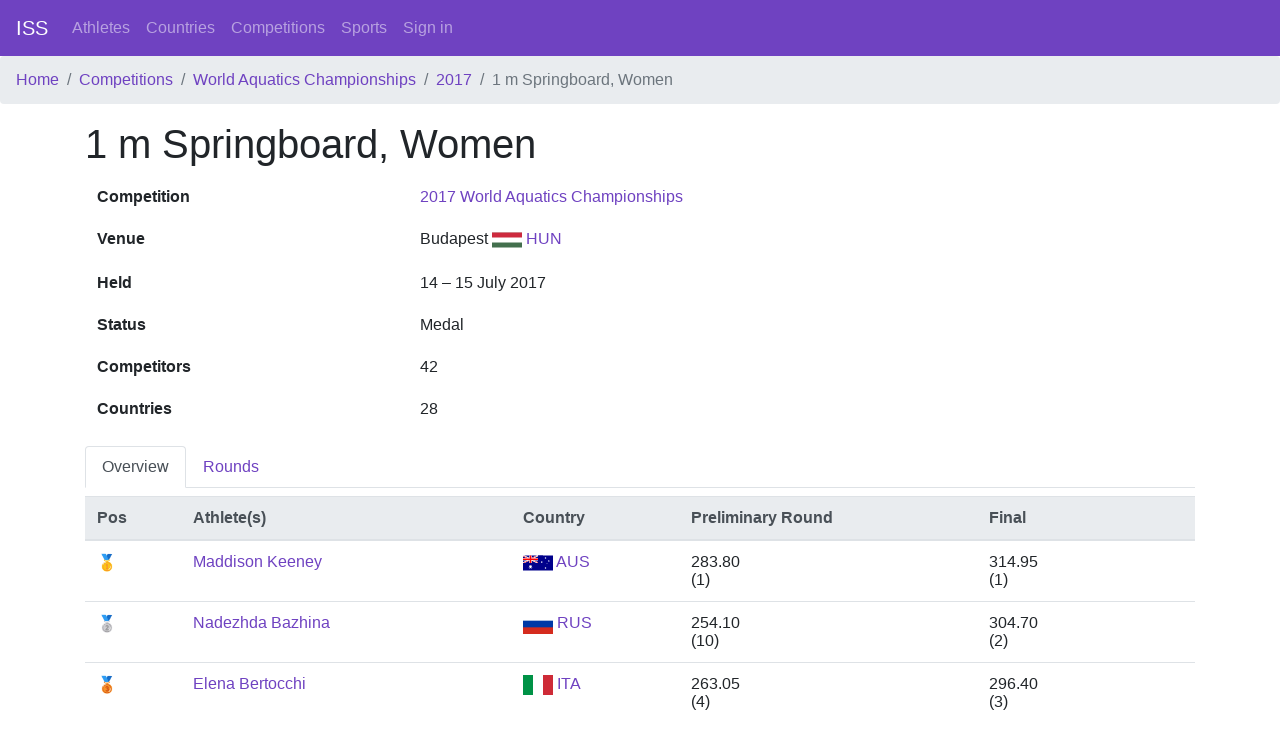

--- FILE ---
content_type: text/html; charset=utf-8
request_url: https://intersportstats.com/events/3000000216
body_size: 4848
content:
<html>
<head>
<title>InterSportStats</title>
<meta name="csrf-param" content="authenticity_token" />
<meta name="csrf-token" content="c+Jsx0LDGR/4AOlNLd1MzE9Fefcew7gKZGptXVenXS6ggvBzCnRv4bTJTS+0b21G8jNHR6AflfZwfwGbDX56cA==" />

<link rel="stylesheet" media="all" href="/assets/application-698ff2f926c3eb8480c667ba5b4e6f7928dc053a6c859708d5fa69cf82f63a32.css" data-turbolinks-track="reload" />
<script src="/packs/js/application-2396a52fc510699745a8.js" data-_turbolinks-track="reload"></script>
</head>
<body class='d-flex flex-column min-vh-100'>
<nav class='navbar navbar-expand-lg navbar-dark bg-primary'>
<a class="navbar-brand" href="/">ISS</a>
<div class='collapse navbar-collapse'>
<ul class='navbar-nav mr-auto'>
<li class='nav-item'>
<a class="nav-link" href="/athletes">Athletes</a>
</li>
<li class='nav-item'>
<a class="nav-link" href="/countries">Countries</a>
</li>
<li class='nav-item'>
<a class="nav-link" href="/competition_types">Competitions</a>
</li>
<li class='nav-item'>
<a class="nav-link" href="/sports">Sports</a>
</li>
<a class="nav-link" href="/sign_in">Sign in</a>
</ul>
</div>
</nav>
<nav aria-label='breadcrumb'>
<ol class='breadcrumb'>
<li class="breadcrumb-item"><a href="/">Home</a></li>
<li class="breadcrumb-item"><a href="/competition_types">Competitions</a></li>
<li class="breadcrumb-item"><a href="/competition_types/1">World Aquatics Championships</a></li>
<li class="breadcrumb-item"><a href="/competitions/3000000008">2017</a></li>
<li class="breadcrumb-item active">1 m Springboard, Women</li>

</ol>
</nav>
<div class='container wrapper flex-grow-1'>
<section>
<row>
<col12>
<h1>1 m Springboard, Women</h1>


<table class='table table-borderless'>
<tbody>
<tr>
<th scope='row'>Competition</th>
<td><a href="/competitions/3000000008">2017 World Aquatics Championships</a></td>
</tr>
<tr>
<th scope='row'>Venue</th>
<td>
Budapest
<a href="/countries/107"><img height="20" width="30" src="/assets/flags/107-e8d1b9538e15dc030dd187ffe9dbcfbbf62c9cdea0527855fc2ae8bf61664de5.svg" /> HUN</a>
</td>
</tr>
<tr>
<th scope='row'>Held</th>
<td>14 – 15 July 2017</td>
</tr>
<tr>
<th scope='row'>Status</th>
<td>Medal</td>
</tr>
<tr>
<th scope='row'>Competitors</th>
<td>42</td>
</tr>
<tr>
<th scope='row'>Countries</th>
<td>28</td>
</tr>
</tbody>
</table>

<ul class='nav nav-tabs' role='tablist'>
<li class='nav-item'>
<a aria-controls='overview' aria-selected class='nav-link active' data-toggle='tab' href='#overview' id='overview-tab'>Overview</a>
</li>
<li class='nav-item'>
<a aria-controls='rounds' class='nav-link' data-toggle='tab' href='#rounds' id='events-tab'>Rounds</a>
</li>
</ul>
<div class='tab-content'>
<div aria-labelledby='overview-tab' class='tab-pane fade show active' id='overview' role='tabpanel'>
<table class='table mt-2'>
<thead class='thead-light'>
<tr>
<th>Pos</th>
<th>Athlete(s)</th>
<th>Country</th>
<th>Preliminary Round</th>
<th>Final</th>
<th></th>
<th></th>
</tr>
</thead>
<tbody>
<tr>
<td>🥇</td>
<td><a href="/athletes/24210">Maddison Keeney</a></td>
<td><a href="/countries/14"><img height="20" width="30" src="/assets/flags/14-1e46c833455c3b5d35608004a6c2f728544371d2c34f13c5254f6a777b718277.svg" /> AUS</a></td>
<td>283.80<br/>(1)</td>
<td>314.95<br/>(1)</td>
<td></td>
<td></td>
</tr>
<tr>
<td>🥈</td>
<td><a href="/athletes/23519">Nadezhda Bazhina</a></td>
<td><a href="/countries/200"><img height="20" width="30" src="/assets/flags/200-6ccf4d257085b8588a99044839ff02234ec9857167ebdbc9b5660545ff64135f.svg" /> RUS</a></td>
<td>254.10<br/>(10)</td>
<td>304.70<br/>(2)</td>
<td></td>
<td></td>
</tr>
<tr>
<td>🥉</td>
<td><a href="/athletes/619">Elena Bertocchi</a></td>
<td><a href="/countries/118"><img height="20" width="30" src="/assets/flags/118-5b4ae316bbde13c6709586edf8fb44fc04d4d93d77b1f6a09af8b568c4f4b02b.svg" /> ITA</a></td>
<td>263.05<br/>(4)</td>
<td>296.40<br/>(3)</td>
<td></td>
<td></td>
</tr>
<tr>
<td>4</td>
<td><a href="/athletes/185">Chen Yiwen</a></td>
<td><a href="/countries/44"><img height="20" width="30" src="/assets/flags/44-73a25c7e3a88a1cc6152a0cd8eb9d1616fef83d95b55f13a4b2885f2663c045e.svg" /> CHN</a></td>
<td>277.20<br/>(2)</td>
<td>294.70<br/>(4)</td>
<td></td>
<td></td>
</tr>
<tr>
<td>5</td>
<td><a href="/athletes/850">Mariya Polyakova</a></td>
<td><a href="/countries/200"><img height="20" width="30" src="/assets/flags/200-6ccf4d257085b8588a99044839ff02234ec9857167ebdbc9b5660545ff64135f.svg" /> RUS</a></td>
<td>260.80<br/>(6)</td>
<td>289.05<br/>(5)</td>
<td></td>
<td></td>
</tr>
<tr>
<td>6</td>
<td><a href="/athletes/24389">Tina Punzel</a></td>
<td><a href="/countries/91"><img height="20" width="30" src="/assets/flags/91-f69e732ff6d33cb29e8781c9187cd559c4747553e62362e05e4fd8c986a391c7.svg" /> GER</a></td>
<td>261.90<br/>(5)</td>
<td>284.25<br/>(6)</td>
<td></td>
<td></td>
</tr>
<tr>
<td>7</td>
<td><a href="/athletes/24209">Esther Qin</a></td>
<td><a href="/countries/14"><img height="20" width="30" src="/assets/flags/14-1e46c833455c3b5d35608004a6c2f728544371d2c34f13c5254f6a777b718277.svg" /> AUS</a></td>
<td>259.45<br/>(7)</td>
<td>281.20<br/>(7)</td>
<td></td>
<td></td>
</tr>
<tr>
<td>8</td>
<td><a href="/athletes/543">Louisa Stawczynski</a></td>
<td><a href="/countries/91"><img height="20" width="30" src="/assets/flags/91-f69e732ff6d33cb29e8781c9187cd559c4747553e62362e05e4fd8c986a391c7.svg" /> GER</a></td>
<td>254.70<br/>(9)</td>
<td>277.15<br/>(8)</td>
<td></td>
<td></td>
</tr>
<tr>
<td>9</td>
<td><a href="/athletes/495">Katherine Torrance</a></td>
<td><a href="/countries/85"><img height="20" width="30" src="/assets/flags/85-581d9beff5f105fe0fc75e5630500da6edb38324921da716d39b49aab9d16d37.svg" /> GBR</a></td>
<td>255.60<br/>(8)</td>
<td>275.90<br/>(9)</td>
<td></td>
<td></td>
</tr>
<tr>
<td>10</td>
<td><a href="/athletes/23788">Arantxa Chávez</a></td>
<td><a href="/countries/150"><img height="20" width="30" src="/assets/flags/150-d566736480851884d16d88c0def48c6b6084f17a9a3768ef1e2a9a98e8eefb10.svg" /> MEX</a></td>
<td>249.50<br/>(11)</td>
<td>272.30<br/>(10)</td>
<td></td>
<td></td>
</tr>
<tr>
<td>11</td>
<td><a href="/athletes/24474">Dolores Hernández</a></td>
<td><a href="/countries/150"><img height="20" width="30" src="/assets/flags/150-d566736480851884d16d88c0def48c6b6084f17a9a3768ef1e2a9a98e8eefb10.svg" /> MEX</a></td>
<td>246.90<br/>(12)</td>
<td>257.20<br/>(11)</td>
<td></td>
<td></td>
</tr>
<tr>
<td>12</td>
<td><a href="/athletes/24068">Cheong Jun Hoong</a></td>
<td><a href="/countries/146"><img height="20" width="30" src="/assets/flags/146-f9ccd26e0f0febd06873af513e1c4817a94594e7c37e789da42ec4bed1ea17a0.svg" /> MAS</a></td>
<td>272.75<br/>(3)</td>
<td>252.45<br/>(12)</td>
<td></td>
<td></td>
</tr>
<tr>
<td>13</td>
<td><a href="/athletes/23303">Kim Un-Hyang</a></td>
<td><a href="/countries/193"><img height="20" width="30" src="/assets/flags/193-c3a23f915139b7f4c6d8d35fa75b620c82411eaf23b554eb8caa24ec995151f5.svg" /> PRK</a></td>
<td>244.30<br/>(13)</td>
<td>—</td>
<td></td>
<td></td>
</tr>
<tr>
<td>14</td>
<td><a href="/athletes/177">Chang Yani</a></td>
<td><a href="/countries/44"><img height="20" width="30" src="/assets/flags/44-73a25c7e3a88a1cc6152a0cd8eb9d1616fef83d95b55f13a4b2885f2663c045e.svg" /> CHN</a></td>
<td>243.30<br/>(14)</td>
<td>—</td>
<td></td>
<td></td>
</tr>
<tr>
<td>15</td>
<td><a href="/athletes/25159">Michelle Heimberg</a></td>
<td><a href="/countries/223"><img height="20" width="30" src="/assets/flags/223-4a2c42a45542d8f480a77b8eef4357321c5afbf509c682389a5b01a38276b769.svg" /> SUI</a></td>
<td>242.95<br/>(15)</td>
<td>—</td>
<td></td>
<td></td>
</tr>
<tr>
<td>16</td>
<td><a href="/athletes/25022">Alena Khamulkina</a></td>
<td><a href="/countries/27"><img height="20" width="30" src="/assets/flags/27-c366ee96e5d46fba0c4fb732c207255e2ed1d3a2deaba0c104b9356d903471b1.svg" /> BLR</a></td>
<td>242.80<br/>(16)</td>
<td>—</td>
<td></td>
<td></td>
</tr>
<tr>
<td>17</td>
<td><a href="/athletes/24471">Nur Dhabitah Sabri</a></td>
<td><a href="/countries/146"><img height="20" width="30" src="/assets/flags/146-f9ccd26e0f0febd06873af513e1c4817a94594e7c37e789da42ec4bed1ea17a0.svg" /> MAS</a></td>
<td>242.35<br/>(17)</td>
<td>—</td>
<td></td>
<td></td>
</tr>
<tr>
<td>18</td>
<td><a href="/athletes/25140">Nicole Gillis</a></td>
<td><a href="/countries/199"><img height="20" width="30" src="/assets/flags/199-f016f4ef4d09959ed1555d2bd28024bb21cbc3e9af1cd4399d98c787cedec63d.svg" /> RSA</a></td>
<td>241.70<br/>(18)</td>
<td>—</td>
<td></td>
<td></td>
</tr>
<tr>
<td>19</td>
<td><a href="/athletes/24492">Elizabeth Cui-Roussel</a></td>
<td><a href="/countries/181"><img height="20" width="30" src="/assets/flags/181-1d3fbafcb507cb254c89aeee4026e92c4b9a9c537efd330fd40e8f68081fdd92.svg" /> NZL</a></td>
<td>241.50<br/>(19)</td>
<td>—</td>
<td></td>
<td></td>
</tr>
<tr>
<td>20</td>
<td><a href="/athletes/23294">Hanna Pysmenska</a></td>
<td><a href="/countries/247"><img height="20" width="30" src="/assets/flags/247-3d9a5a0ac66720ddf2d040edd524e2d77770cf98dbfc32a00adbbf085d57864e.svg" /> UKR</a></td>
<td>241.00<br/>(20)</td>
<td>—</td>
<td></td>
<td></td>
</tr>
<tr>
<td>21</td>
<td><a href="/athletes/25130">Kaja Skrzek</a></td>
<td><a href="/countries/191"><img height="20" width="30" src="/assets/flags/191-daa28fb80d6bc6d43ae85eb929c8fd553ad0f172b01aa3ab1472df63f4927d0c.svg" /> POL</a></td>
<td>240.30<br/>(21)</td>
<td>—</td>
<td></td>
<td></td>
</tr>
<tr>
<td>22</td>
<td><a href="/athletes/25187">Maria Coburn</a></td>
<td><a href="/countries/251"><img height="20" width="30" src="/assets/flags/251-4741ecc689979724b9ed7d5cf3a40a6dc153561b54f982f773967324613d355b.svg" /> USA</a></td>
<td>239.80<br/>(22)</td>
<td>—</td>
<td></td>
<td></td>
</tr>
<tr>
<td>23</td>
<td><a href="/athletes/685">Kim Na-Mi</a></td>
<td><a href="/countries/128"><img height="20" width="30" src="/assets/flags/128-ae56107ca56ea87c978ad4fe93e0806ddc44e9b779294967ced054b6b606119d.svg" /> KOR</a></td>
<td>237.45<br/>(23)</td>
<td>—</td>
<td></td>
<td></td>
</tr>
<tr>
<td>24</td>
<td><a href="/athletes/1098">María Betancourt</a></td>
<td><a href="/countries/255"><img height="20" width="30" src="/assets/flags/255-2ddbd021d341d4eabfac565406d85f8d99970c1fc46f3e975e73cfef9b53485b.svg" /> VEN</a></td>
<td>236.50<br/>(24)</td>
<td>—</td>
<td></td>
<td></td>
</tr>
<tr>
<td>25</td>
<td><a href="/athletes/25192">Alison Gibson</a></td>
<td><a href="/countries/251"><img height="20" width="30" src="/assets/flags/251-4741ecc689979724b9ed7d5cf3a40a6dc153561b54f982f773967324613d355b.svg" /> USA</a></td>
<td>236.40<br/>(25)</td>
<td>—</td>
<td></td>
<td></td>
</tr>
<tr>
<td>26</td>
<td><a href="/athletes/21218">Diana Pineda</a></td>
<td><a href="/countries/50"><img height="20" width="30" src="/assets/flags/50-d2cae1a4ef4ad071362f24bad12402348edb5a5e1527a1f99431fc427709e6b7.svg" /> COL</a></td>
<td>232.40<br/>(26)</td>
<td>—</td>
<td></td>
<td></td>
</tr>
<tr>
<td>27</td>
<td><a href="/athletes/772">Daphne Wils</a></td>
<td><a href="/countries/171"><img height="20" width="30" src="/assets/flags/171-5575c1afc8edf519cf2b3c6cac729dcc95c3b4cc0cd24e995501d097bb2ecac1.svg" /> NED</a></td>
<td>227.90<br/>(27)</td>
<td>—</td>
<td></td>
<td></td>
</tr>
<tr>
<td>28</td>
<td><a href="/athletes/24505">Julia Vincent</a></td>
<td><a href="/countries/199"><img height="20" width="30" src="/assets/flags/199-f016f4ef4d09959ed1555d2bd28024bb21cbc3e9af1cd4399d98c787cedec63d.svg" /> RSA</a></td>
<td>221.80<br/>(28)</td>
<td>—</td>
<td></td>
<td></td>
</tr>
<tr>
<td>29</td>
<td><a href="/athletes/24341">Marcela Marić</a></td>
<td><a href="/countries/55"><img height="20" width="30" src="/assets/flags/55-4a0415248ec7c41044fc7e1850c797c621d8d83579dbd045a597581cb686154b.svg" /> CRO</a></td>
<td>219.70<br/>(29)</td>
<td>—</td>
<td></td>
<td></td>
</tr>
<tr>
<td>30</td>
<td><a href="/athletes/25124">Shaye Boddington</a></td>
<td><a href="/countries/181"><img height="20" width="30" src="/assets/flags/181-1d3fbafcb507cb254c89aeee4026e92c4b9a9c537efd330fd40e8f68081fdd92.svg" /> NZL</a></td>
<td>218.60<br/>(30)</td>
<td>—</td>
<td></td>
<td></td>
</tr>
<tr>
<td>31</td>
<td><a href="/athletes/617">Chiara Pellacani</a></td>
<td><a href="/countries/118"><img height="20" width="30" src="/assets/flags/118-5b4ae316bbde13c6709586edf8fb44fc04d4d93d77b1f6a09af8b568c4f4b02b.svg" /> ITA</a></td>
<td>216.15<br/>(31)</td>
<td>—</td>
<td></td>
<td></td>
</tr>
<tr>
<td>32</td>
<td><a href="/athletes/87">Luana Lira</a></td>
<td><a href="/countries/31"><img height="20" width="30" src="/assets/flags/31-d36989bebceb9661dcd4e107bb88ebce5ba35903f1d5889a99fe3870e4704d9a.svg" /> BRA</a></td>
<td>215.60<br/>(32)</td>
<td>—</td>
<td></td>
<td></td>
</tr>
<tr>
<td>33</td>
<td><a href="/athletes/24249">Tammy Takagi</a></td>
<td><a href="/countries/31"><img height="20" width="30" src="/assets/flags/31-d36989bebceb9661dcd4e107bb88ebce5ba35903f1d5889a99fe3870e4704d9a.svg" /> BRA</a></td>
<td>214.40<br/>(33)</td>
<td>—</td>
<td></td>
<td></td>
</tr>
<tr>
<td>34</td>
<td><a href="/athletes/927">Diana Shelestyuk</a></td>
<td><a href="/countries/247"><img height="20" width="30" src="/assets/flags/247-3d9a5a0ac66720ddf2d040edd524e2d77770cf98dbfc32a00adbbf085d57864e.svg" /> UKR</a></td>
<td>211.30<br/>(34)</td>
<td>—</td>
<td></td>
<td></td>
</tr>
<tr>
<td>35</td>
<td><a href="/athletes/25062">Roosa Kanerva</a></td>
<td><a href="/countries/77"><img height="20" width="30" src="/assets/flags/77-bbc3ac0330221e0c8dddd75195e5c561e92a9a5cd0907c608201aad0c0eacc39.svg" /> FIN</a></td>
<td>207.00<br/>(35)</td>
<td>—</td>
<td></td>
<td></td>
</tr>
<tr>
<td>36</td>
<td><a href="/athletes/366">Daniela Zapata</a></td>
<td><a href="/countries/50"><img height="20" width="30" src="/assets/flags/50-d2cae1a4ef4ad071362f24bad12402348edb5a5e1527a1f99431fc427709e6b7.svg" /> COL</a></td>
<td>206.15<br/>(36)</td>
<td>—</td>
<td></td>
<td></td>
</tr>
<tr>
<td>37</td>
<td><a href="/athletes/25138">Anca Serb</a></td>
<td><a href="/countries/198"><img height="20" width="30" src="/assets/flags/198-5dab24e91c336dbf62fa6e551e3500ffbfb40274cda329208d84124948550c88.svg" /> ROU</a></td>
<td>204.95<br/>(37)</td>
<td>—</td>
<td></td>
<td></td>
</tr>
<tr>
<td>38</td>
<td><a href="/athletes/25105">Indrė Girdauskaitė</a></td>
<td><a href="/countries/140"><img height="20" width="30" src="/assets/flags/140-b7ca3a8834c7c5a0d136a2a3a5ab16d3b9a0a50d57a8f486deb0c8123f1ea423.svg" /> LTU</a></td>
<td>193.85<br/>(38)</td>
<td>—</td>
<td></td>
<td></td>
</tr>
<tr>
<td>39</td>
<td><a href="/athletes/692">Mun Na-Yun</a></td>
<td><a href="/countries/128"><img height="20" width="30" src="/assets/flags/128-ae56107ca56ea87c978ad4fe93e0806ddc44e9b779294967ced054b6b606119d.svg" /> KOR</a></td>
<td>191.45<br/>(39)</td>
<td>—</td>
<td></td>
<td></td>
</tr>
<tr>
<td>40</td>
<td><a href="/athletes/25152">Jelena Baković</a></td>
<td><a href="/countries/218"><img height="20" width="30" src="/assets/flags/218-16916c7f8a2322657f3ea93bb79b77c18b63bcb53f6271f1239fae5b7494f24e.svg" /> SRB</a></td>
<td>188.50<br/>(40)</td>
<td>—</td>
<td></td>
<td></td>
</tr>
<tr>
<td>41</td>
<td><a href="/athletes/24350">Maha Abdalsalam</a></td>
<td><a href="/countries/66"><img height="20" width="30" src="/assets/flags/66-a4ffb57d1afa29894ba4c05d091d283ee0fedd3ec8ae1ecfaf1f07db1a74bc57.svg" /> EGY</a></td>
<td>185.65<br/>(41)</td>
<td>—</td>
<td></td>
<td></td>
</tr>
<tr>
<td>42</td>
<td><a href="/athletes/25051">Prisis Ruiz</a></td>
<td><a href="/countries/57"><img height="20" width="30" src="/assets/flags/57-c5cd135f63eb7791e06a768ec2f62fb84cd97efcb215daf04c6773769e2bd0b7.svg" /> CUB</a></td>
<td>171.05<br/>(42)</td>
<td>—</td>
<td></td>
<td></td>
</tr>
</tbody>
</table>

</div>
<div aria-labelledby='rounds-tab' class='tab-pane fade show' id='rounds' role='tabpanel'>
<h2>Preliminary Round</h2>
<table class='table mt-2'>
<thead class='thead-light'>
<tr>
<th>Pos</th>
<th>Athlete(s)</th>
<th>Country</th>
<th>Mark</th>
<th></th>
</tr>
</thead>
<tbody>
<tr>
<td>1</td>
<td><a href="/athletes/24210">Maddison Keeney</a></td>
<td><a href="/countries/14"><img height="20" width="30" src="/assets/flags/14-1e46c833455c3b5d35608004a6c2f728544371d2c34f13c5254f6a777b718277.svg" /> AUS</a></td>
<td>283.80</td>
<td></td>
</tr>
<tr>
<td>2</td>
<td><a href="/athletes/185">Chen Yiwen</a></td>
<td><a href="/countries/44"><img height="20" width="30" src="/assets/flags/44-73a25c7e3a88a1cc6152a0cd8eb9d1616fef83d95b55f13a4b2885f2663c045e.svg" /> CHN</a></td>
<td>277.20</td>
<td></td>
</tr>
<tr>
<td>3</td>
<td><a href="/athletes/24068">Cheong Jun Hoong</a></td>
<td><a href="/countries/146"><img height="20" width="30" src="/assets/flags/146-f9ccd26e0f0febd06873af513e1c4817a94594e7c37e789da42ec4bed1ea17a0.svg" /> MAS</a></td>
<td>272.75</td>
<td></td>
</tr>
<tr>
<td>4</td>
<td><a href="/athletes/619">Elena Bertocchi</a></td>
<td><a href="/countries/118"><img height="20" width="30" src="/assets/flags/118-5b4ae316bbde13c6709586edf8fb44fc04d4d93d77b1f6a09af8b568c4f4b02b.svg" /> ITA</a></td>
<td>263.05</td>
<td></td>
</tr>
<tr>
<td>5</td>
<td><a href="/athletes/24389">Tina Punzel</a></td>
<td><a href="/countries/91"><img height="20" width="30" src="/assets/flags/91-f69e732ff6d33cb29e8781c9187cd559c4747553e62362e05e4fd8c986a391c7.svg" /> GER</a></td>
<td>261.90</td>
<td></td>
</tr>
<tr>
<td>6</td>
<td><a href="/athletes/850">Mariya Polyakova</a></td>
<td><a href="/countries/200"><img height="20" width="30" src="/assets/flags/200-6ccf4d257085b8588a99044839ff02234ec9857167ebdbc9b5660545ff64135f.svg" /> RUS</a></td>
<td>260.80</td>
<td></td>
</tr>
<tr>
<td>7</td>
<td><a href="/athletes/24209">Esther Qin</a></td>
<td><a href="/countries/14"><img height="20" width="30" src="/assets/flags/14-1e46c833455c3b5d35608004a6c2f728544371d2c34f13c5254f6a777b718277.svg" /> AUS</a></td>
<td>259.45</td>
<td></td>
</tr>
<tr>
<td>8</td>
<td><a href="/athletes/495">Katherine Torrance</a></td>
<td><a href="/countries/85"><img height="20" width="30" src="/assets/flags/85-581d9beff5f105fe0fc75e5630500da6edb38324921da716d39b49aab9d16d37.svg" /> GBR</a></td>
<td>255.60</td>
<td></td>
</tr>
<tr>
<td>9</td>
<td><a href="/athletes/543">Louisa Stawczynski</a></td>
<td><a href="/countries/91"><img height="20" width="30" src="/assets/flags/91-f69e732ff6d33cb29e8781c9187cd559c4747553e62362e05e4fd8c986a391c7.svg" /> GER</a></td>
<td>254.70</td>
<td></td>
</tr>
<tr>
<td>10</td>
<td><a href="/athletes/23519">Nadezhda Bazhina</a></td>
<td><a href="/countries/200"><img height="20" width="30" src="/assets/flags/200-6ccf4d257085b8588a99044839ff02234ec9857167ebdbc9b5660545ff64135f.svg" /> RUS</a></td>
<td>254.10</td>
<td></td>
</tr>
<tr>
<td>11</td>
<td><a href="/athletes/23788">Arantxa Chávez</a></td>
<td><a href="/countries/150"><img height="20" width="30" src="/assets/flags/150-d566736480851884d16d88c0def48c6b6084f17a9a3768ef1e2a9a98e8eefb10.svg" /> MEX</a></td>
<td>249.50</td>
<td></td>
</tr>
<tr>
<td>12</td>
<td><a href="/athletes/24474">Dolores Hernández</a></td>
<td><a href="/countries/150"><img height="20" width="30" src="/assets/flags/150-d566736480851884d16d88c0def48c6b6084f17a9a3768ef1e2a9a98e8eefb10.svg" /> MEX</a></td>
<td>246.90</td>
<td></td>
</tr>
<tr>
<td>13</td>
<td><a href="/athletes/23303">Kim Un-Hyang</a></td>
<td><a href="/countries/193"><img height="20" width="30" src="/assets/flags/193-c3a23f915139b7f4c6d8d35fa75b620c82411eaf23b554eb8caa24ec995151f5.svg" /> PRK</a></td>
<td>244.30</td>
<td></td>
</tr>
<tr>
<td>14</td>
<td><a href="/athletes/177">Chang Yani</a></td>
<td><a href="/countries/44"><img height="20" width="30" src="/assets/flags/44-73a25c7e3a88a1cc6152a0cd8eb9d1616fef83d95b55f13a4b2885f2663c045e.svg" /> CHN</a></td>
<td>243.30</td>
<td></td>
</tr>
<tr>
<td>15</td>
<td><a href="/athletes/25159">Michelle Heimberg</a></td>
<td><a href="/countries/223"><img height="20" width="30" src="/assets/flags/223-4a2c42a45542d8f480a77b8eef4357321c5afbf509c682389a5b01a38276b769.svg" /> SUI</a></td>
<td>242.95</td>
<td></td>
</tr>
<tr>
<td>16</td>
<td><a href="/athletes/25022">Alena Khamulkina</a></td>
<td><a href="/countries/27"><img height="20" width="30" src="/assets/flags/27-c366ee96e5d46fba0c4fb732c207255e2ed1d3a2deaba0c104b9356d903471b1.svg" /> BLR</a></td>
<td>242.80</td>
<td></td>
</tr>
<tr>
<td>17</td>
<td><a href="/athletes/24471">Nur Dhabitah Sabri</a></td>
<td><a href="/countries/146"><img height="20" width="30" src="/assets/flags/146-f9ccd26e0f0febd06873af513e1c4817a94594e7c37e789da42ec4bed1ea17a0.svg" /> MAS</a></td>
<td>242.35</td>
<td></td>
</tr>
<tr>
<td>18</td>
<td><a href="/athletes/25140">Nicole Gillis</a></td>
<td><a href="/countries/199"><img height="20" width="30" src="/assets/flags/199-f016f4ef4d09959ed1555d2bd28024bb21cbc3e9af1cd4399d98c787cedec63d.svg" /> RSA</a></td>
<td>241.70</td>
<td></td>
</tr>
<tr>
<td>19</td>
<td><a href="/athletes/24492">Elizabeth Cui-Roussel</a></td>
<td><a href="/countries/181"><img height="20" width="30" src="/assets/flags/181-1d3fbafcb507cb254c89aeee4026e92c4b9a9c537efd330fd40e8f68081fdd92.svg" /> NZL</a></td>
<td>241.50</td>
<td></td>
</tr>
<tr>
<td>20</td>
<td><a href="/athletes/23294">Hanna Pysmenska</a></td>
<td><a href="/countries/247"><img height="20" width="30" src="/assets/flags/247-3d9a5a0ac66720ddf2d040edd524e2d77770cf98dbfc32a00adbbf085d57864e.svg" /> UKR</a></td>
<td>241.00</td>
<td></td>
</tr>
<tr>
<td>21</td>
<td><a href="/athletes/25130">Kaja Skrzek</a></td>
<td><a href="/countries/191"><img height="20" width="30" src="/assets/flags/191-daa28fb80d6bc6d43ae85eb929c8fd553ad0f172b01aa3ab1472df63f4927d0c.svg" /> POL</a></td>
<td>240.30</td>
<td></td>
</tr>
<tr>
<td>22</td>
<td><a href="/athletes/25187">Maria Coburn</a></td>
<td><a href="/countries/251"><img height="20" width="30" src="/assets/flags/251-4741ecc689979724b9ed7d5cf3a40a6dc153561b54f982f773967324613d355b.svg" /> USA</a></td>
<td>239.80</td>
<td></td>
</tr>
<tr>
<td>23</td>
<td><a href="/athletes/685">Kim Na-Mi</a></td>
<td><a href="/countries/128"><img height="20" width="30" src="/assets/flags/128-ae56107ca56ea87c978ad4fe93e0806ddc44e9b779294967ced054b6b606119d.svg" /> KOR</a></td>
<td>237.45</td>
<td></td>
</tr>
<tr>
<td>24</td>
<td><a href="/athletes/1098">María Betancourt</a></td>
<td><a href="/countries/255"><img height="20" width="30" src="/assets/flags/255-2ddbd021d341d4eabfac565406d85f8d99970c1fc46f3e975e73cfef9b53485b.svg" /> VEN</a></td>
<td>236.50</td>
<td></td>
</tr>
<tr>
<td>25</td>
<td><a href="/athletes/25192">Alison Gibson</a></td>
<td><a href="/countries/251"><img height="20" width="30" src="/assets/flags/251-4741ecc689979724b9ed7d5cf3a40a6dc153561b54f982f773967324613d355b.svg" /> USA</a></td>
<td>236.40</td>
<td></td>
</tr>
<tr>
<td>26</td>
<td><a href="/athletes/21218">Diana Pineda</a></td>
<td><a href="/countries/50"><img height="20" width="30" src="/assets/flags/50-d2cae1a4ef4ad071362f24bad12402348edb5a5e1527a1f99431fc427709e6b7.svg" /> COL</a></td>
<td>232.40</td>
<td></td>
</tr>
<tr>
<td>27</td>
<td><a href="/athletes/772">Daphne Wils</a></td>
<td><a href="/countries/171"><img height="20" width="30" src="/assets/flags/171-5575c1afc8edf519cf2b3c6cac729dcc95c3b4cc0cd24e995501d097bb2ecac1.svg" /> NED</a></td>
<td>227.90</td>
<td></td>
</tr>
<tr>
<td>28</td>
<td><a href="/athletes/24505">Julia Vincent</a></td>
<td><a href="/countries/199"><img height="20" width="30" src="/assets/flags/199-f016f4ef4d09959ed1555d2bd28024bb21cbc3e9af1cd4399d98c787cedec63d.svg" /> RSA</a></td>
<td>221.80</td>
<td></td>
</tr>
<tr>
<td>29</td>
<td><a href="/athletes/24341">Marcela Marić</a></td>
<td><a href="/countries/55"><img height="20" width="30" src="/assets/flags/55-4a0415248ec7c41044fc7e1850c797c621d8d83579dbd045a597581cb686154b.svg" /> CRO</a></td>
<td>219.70</td>
<td></td>
</tr>
<tr>
<td>30</td>
<td><a href="/athletes/25124">Shaye Boddington</a></td>
<td><a href="/countries/181"><img height="20" width="30" src="/assets/flags/181-1d3fbafcb507cb254c89aeee4026e92c4b9a9c537efd330fd40e8f68081fdd92.svg" /> NZL</a></td>
<td>218.60</td>
<td></td>
</tr>
<tr>
<td>31</td>
<td><a href="/athletes/617">Chiara Pellacani</a></td>
<td><a href="/countries/118"><img height="20" width="30" src="/assets/flags/118-5b4ae316bbde13c6709586edf8fb44fc04d4d93d77b1f6a09af8b568c4f4b02b.svg" /> ITA</a></td>
<td>216.15</td>
<td></td>
</tr>
<tr>
<td>32</td>
<td><a href="/athletes/87">Luana Lira</a></td>
<td><a href="/countries/31"><img height="20" width="30" src="/assets/flags/31-d36989bebceb9661dcd4e107bb88ebce5ba35903f1d5889a99fe3870e4704d9a.svg" /> BRA</a></td>
<td>215.60</td>
<td></td>
</tr>
<tr>
<td>33</td>
<td><a href="/athletes/24249">Tammy Takagi</a></td>
<td><a href="/countries/31"><img height="20" width="30" src="/assets/flags/31-d36989bebceb9661dcd4e107bb88ebce5ba35903f1d5889a99fe3870e4704d9a.svg" /> BRA</a></td>
<td>214.40</td>
<td></td>
</tr>
<tr>
<td>34</td>
<td><a href="/athletes/927">Diana Shelestyuk</a></td>
<td><a href="/countries/247"><img height="20" width="30" src="/assets/flags/247-3d9a5a0ac66720ddf2d040edd524e2d77770cf98dbfc32a00adbbf085d57864e.svg" /> UKR</a></td>
<td>211.30</td>
<td></td>
</tr>
<tr>
<td>35</td>
<td><a href="/athletes/25062">Roosa Kanerva</a></td>
<td><a href="/countries/77"><img height="20" width="30" src="/assets/flags/77-bbc3ac0330221e0c8dddd75195e5c561e92a9a5cd0907c608201aad0c0eacc39.svg" /> FIN</a></td>
<td>207.00</td>
<td></td>
</tr>
<tr>
<td>36</td>
<td><a href="/athletes/366">Daniela Zapata</a></td>
<td><a href="/countries/50"><img height="20" width="30" src="/assets/flags/50-d2cae1a4ef4ad071362f24bad12402348edb5a5e1527a1f99431fc427709e6b7.svg" /> COL</a></td>
<td>206.15</td>
<td></td>
</tr>
<tr>
<td>37</td>
<td><a href="/athletes/25138">Anca Serb</a></td>
<td><a href="/countries/198"><img height="20" width="30" src="/assets/flags/198-5dab24e91c336dbf62fa6e551e3500ffbfb40274cda329208d84124948550c88.svg" /> ROU</a></td>
<td>204.95</td>
<td></td>
</tr>
<tr>
<td>38</td>
<td><a href="/athletes/25105">Indrė Girdauskaitė</a></td>
<td><a href="/countries/140"><img height="20" width="30" src="/assets/flags/140-b7ca3a8834c7c5a0d136a2a3a5ab16d3b9a0a50d57a8f486deb0c8123f1ea423.svg" /> LTU</a></td>
<td>193.85</td>
<td></td>
</tr>
<tr>
<td>39</td>
<td><a href="/athletes/692">Mun Na-Yun</a></td>
<td><a href="/countries/128"><img height="20" width="30" src="/assets/flags/128-ae56107ca56ea87c978ad4fe93e0806ddc44e9b779294967ced054b6b606119d.svg" /> KOR</a></td>
<td>191.45</td>
<td></td>
</tr>
<tr>
<td>40</td>
<td><a href="/athletes/25152">Jelena Baković</a></td>
<td><a href="/countries/218"><img height="20" width="30" src="/assets/flags/218-16916c7f8a2322657f3ea93bb79b77c18b63bcb53f6271f1239fae5b7494f24e.svg" /> SRB</a></td>
<td>188.50</td>
<td></td>
</tr>
<tr>
<td>41</td>
<td><a href="/athletes/24350">Maha Abdalsalam</a></td>
<td><a href="/countries/66"><img height="20" width="30" src="/assets/flags/66-a4ffb57d1afa29894ba4c05d091d283ee0fedd3ec8ae1ecfaf1f07db1a74bc57.svg" /> EGY</a></td>
<td>185.65</td>
<td></td>
</tr>
<tr>
<td>42</td>
<td><a href="/athletes/25051">Prisis Ruiz</a></td>
<td><a href="/countries/57"><img height="20" width="30" src="/assets/flags/57-c5cd135f63eb7791e06a768ec2f62fb84cd97efcb215daf04c6773769e2bd0b7.svg" /> CUB</a></td>
<td>171.05</td>
<td></td>
</tr>
</tbody>
</table>
<h2>Final</h2>
<table class='table mt-2'>
<thead class='thead-light'>
<tr>
<th>Pos</th>
<th>Athlete(s)</th>
<th>Country</th>
<th>Mark</th>
<th></th>
</tr>
</thead>
<tbody>
<tr>
<td>1</td>
<td><a href="/athletes/24210">Maddison Keeney</a></td>
<td><a href="/countries/14"><img height="20" width="30" src="/assets/flags/14-1e46c833455c3b5d35608004a6c2f728544371d2c34f13c5254f6a777b718277.svg" /> AUS</a></td>
<td>314.95</td>
<td></td>
</tr>
<tr>
<td>2</td>
<td><a href="/athletes/23519">Nadezhda Bazhina</a></td>
<td><a href="/countries/200"><img height="20" width="30" src="/assets/flags/200-6ccf4d257085b8588a99044839ff02234ec9857167ebdbc9b5660545ff64135f.svg" /> RUS</a></td>
<td>304.70</td>
<td></td>
</tr>
<tr>
<td>3</td>
<td><a href="/athletes/619">Elena Bertocchi</a></td>
<td><a href="/countries/118"><img height="20" width="30" src="/assets/flags/118-5b4ae316bbde13c6709586edf8fb44fc04d4d93d77b1f6a09af8b568c4f4b02b.svg" /> ITA</a></td>
<td>296.40</td>
<td></td>
</tr>
<tr>
<td>4</td>
<td><a href="/athletes/185">Chen Yiwen</a></td>
<td><a href="/countries/44"><img height="20" width="30" src="/assets/flags/44-73a25c7e3a88a1cc6152a0cd8eb9d1616fef83d95b55f13a4b2885f2663c045e.svg" /> CHN</a></td>
<td>294.70</td>
<td></td>
</tr>
<tr>
<td>5</td>
<td><a href="/athletes/850">Mariya Polyakova</a></td>
<td><a href="/countries/200"><img height="20" width="30" src="/assets/flags/200-6ccf4d257085b8588a99044839ff02234ec9857167ebdbc9b5660545ff64135f.svg" /> RUS</a></td>
<td>289.05</td>
<td></td>
</tr>
<tr>
<td>6</td>
<td><a href="/athletes/24389">Tina Punzel</a></td>
<td><a href="/countries/91"><img height="20" width="30" src="/assets/flags/91-f69e732ff6d33cb29e8781c9187cd559c4747553e62362e05e4fd8c986a391c7.svg" /> GER</a></td>
<td>284.25</td>
<td></td>
</tr>
<tr>
<td>7</td>
<td><a href="/athletes/24209">Esther Qin</a></td>
<td><a href="/countries/14"><img height="20" width="30" src="/assets/flags/14-1e46c833455c3b5d35608004a6c2f728544371d2c34f13c5254f6a777b718277.svg" /> AUS</a></td>
<td>281.20</td>
<td></td>
</tr>
<tr>
<td>8</td>
<td><a href="/athletes/543">Louisa Stawczynski</a></td>
<td><a href="/countries/91"><img height="20" width="30" src="/assets/flags/91-f69e732ff6d33cb29e8781c9187cd559c4747553e62362e05e4fd8c986a391c7.svg" /> GER</a></td>
<td>277.15</td>
<td></td>
</tr>
<tr>
<td>9</td>
<td><a href="/athletes/495">Katherine Torrance</a></td>
<td><a href="/countries/85"><img height="20" width="30" src="/assets/flags/85-581d9beff5f105fe0fc75e5630500da6edb38324921da716d39b49aab9d16d37.svg" /> GBR</a></td>
<td>275.90</td>
<td></td>
</tr>
<tr>
<td>10</td>
<td><a href="/athletes/23788">Arantxa Chávez</a></td>
<td><a href="/countries/150"><img height="20" width="30" src="/assets/flags/150-d566736480851884d16d88c0def48c6b6084f17a9a3768ef1e2a9a98e8eefb10.svg" /> MEX</a></td>
<td>272.30</td>
<td></td>
</tr>
<tr>
<td>11</td>
<td><a href="/athletes/24474">Dolores Hernández</a></td>
<td><a href="/countries/150"><img height="20" width="30" src="/assets/flags/150-d566736480851884d16d88c0def48c6b6084f17a9a3768ef1e2a9a98e8eefb10.svg" /> MEX</a></td>
<td>257.20</td>
<td></td>
</tr>
<tr>
<td>12</td>
<td><a href="/athletes/24068">Cheong Jun Hoong</a></td>
<td><a href="/countries/146"><img height="20" width="30" src="/assets/flags/146-f9ccd26e0f0febd06873af513e1c4817a94594e7c37e789da42ec4bed1ea17a0.svg" /> MAS</a></td>
<td>252.45</td>
<td></td>
</tr>
</tbody>
</table>

</div>
</div>

</col12>
</row>
</section>

</div>
<footer class='mt-3 p-2 border-top'>
<div class='row'>
<div class='col-12'>
<i>© 2020-2026 Bill Mallon, Hilary Evans, Jeroen Heijmans, Kristof Linke, Martin Kellner</i>
|
<a href="/static/about">About</a>
|
<a href="/feedbacks/new">Feedback</a>
</div>
</div>
</footer>
</body>
</html>


--- FILE ---
content_type: image/svg+xml
request_url: https://intersportstats.com/assets/flags/218-16916c7f8a2322657f3ea93bb79b77c18b63bcb53f6271f1239fae5b7494f24e.svg
body_size: 270476
content:
<?xml version="1.0" encoding="UTF-8"?>
<svg xmlns="http://www.w3.org/2000/svg" xmlns:xlink="http://www.w3.org/1999/xlink" width="1350" height="900">
<rect width="1350" height="900" fill="#fff"/>
<rect width="1350" height="600" fill="#0c4076"/>
<rect width="1350" height="300" fill="#c6363c"/>
<g>
<g transform="matrix(1,0,0,1.0043716,0,-0.32788075)">
<path fill="#21231e" d="m473.38,259.35zm1.0098,0.0337zm-93.132,5.2436c-2.30984-0.2547,3.48357-0.77423,4.85921-0.74476,29.2392-1.8271,58.4803-3.65646,87.7454-5.02418,0.006,2.14822-3.95456,0.6738-5.64195,1.28281-29.1557,1.44472-58.2914,3.26022-87.4244,5.10075l0.24884-0.33104,0.21312-0.28351-0.00025-0.00007zm-0.98838,0.21166zm6.5343,31.051c-2.1781-10.3503-4.3562-20.7007-6.5343-31.051,2.24726-0.16069,1.38028,4.47146,2.35289,6.27247,1.72326,8.18896,3.44653,16.3779,5.16979,24.5669-0.40297,0.52555-0.43759,0.86795-0.98838,0.21166zm0.50852,0.40289zm94.846-4.0806c0.0433,2.29366-4.10686,0.52718-5.7799,1.1954-29.69,0.92479-59.374,2.03894-89.0665,2.88458,0.19988-2.2311,4.5146-0.57519,6.41431-1.2042,29.4799-0.8776,58.953-1.98321,88.4321-2.87578zm-0.031,0zm94.368,3.466c2.17326,1.02636-3.85742,0.3909-5.13524,0.45206-29.7469-0.88096-59.4862-1.99829-89.2324-2.90039,0.261-2.20443,4.35614-0.33324,6.22483-0.82645,29.5516,0.92252,59.0972,2.03005,88.6514,2.87146l-0.3246,0.25718-0.18392,0.14571-0.00004,0.00043zm0.98838,0.21167zm6.5343-31.051c-2.1781,10.3503-4.3562,20.7007-6.5343,31.051-2.11816-0.77417,0.53953-4.65151,0.37613-6.6958,1.72326-8.18896,3.44653-16.3779,5.16979-24.5669,0.52516-0.60989,0.63576-0.32596,0.98838,0.21167zm-0.46196-0.61456zm-93.659-4.8395c0.85119-0.69952,3.25454-0.4022,5.6201-0.28896,29.3609,1.44451,58.7011,3.27626,88.0386,5.12823-0.33902,2.1985-4.37641,0.19693-6.27673,0.62314-28.9574-1.80781-57.9166-3.61747-86.8995-4.97079l-0.28992-0.29572-0.19233-0.19618-0.0002,0.00028zm0.48224,0.49189zm0.52164-0.70235zm-1.0098,0.0337zm-7.7662,0.33554c-0.26642-2.10699,3.13572-0.64702,4.5454-1.14803,1.46862,0.29926,4.03852-0.80448,4.72484,0.78781-1.24999,1.64015-1.01458-2.07321-0.69234,0.279-2.85184-0.1798-5.72414,0.0233-8.5779,0.0812zm0.0358,0zm-8.2687,0.15754c1.0121-0.99117-2.1605,0.38747-0.12416-1.2868,2.79684-0.11403,5.59664,0.039,8.39288,0.1126,0.0956,2.04592-3.17785,0.47514-4.63511,0.8877-1.04538-0.12573-3.39414,0.14117-3.7721-0.0661-0.18937-1.11976,0.32819-1.11472,0.13849,0.35262zm-0.001-1.0198zm-0.50493,0.49309z"/>
<path fill="#21231e" d="m595.05,245.94c0.0372-1.74531-1.12336,2.50426-2.61752,3.49924-3.30087,4.72366-5.97194,9.84635-8.52802,14.9999-1.91597-0.9918,1.28773-3.68708,1.60194-5.38187,2.55225-4.85337,5.37293-9.59783,8.85245-13.8509,0.23038,0.24454,0.46077,0.48908,0.69115,0.73362zm-19.257-3.8894c1.11489-2.15622,0.74235,3.64582,1.68789,4.68067,1.01782,4.15895,6.01522,4.8658,9.30486,2.99685,2.75858-1.1619,5.26098-2.84052,7.66234-4.60855,1.10343,2.00092-3.51171,3.10344-4.95573,4.43176-3.68943,2.32758-9.93234,3.71048-12.3254-1.08238-1.13466-2.10183-1.51617-4.50635-1.7094-6.85988l0.27578,0.36288,0.0596,0.0785,0.00003,0.00016zm0.33662-0.95972zm-2.3217,0.50873c-1.86165-1.06886,1.12616-0.83085,2.00025-0.60675,0.84953,0.6349-0.32476,1.29458-1.08013,0.87102-0.28529-0.10725-2.05396,0.15027-0.92012-0.26427zm-0.8499-0.55322zm-25.304-5.2652c-1.11228-1.84231,2.27293,3.41439,2.86485,4.85914,2.77981,4.639,7.31564,10.8912,13.5437,8.97385,3.98056-1.52616,6.61543-5.14297,8.89543-8.56764,1.75148,1.36422-1.99329,3.85915-2.86027,5.44615-3.18666,4.14828-9.57046,6.29638-13.8855,2.5393-4.38568-3.38206-7.03834-8.43233-9.44151-13.3037l0.45497,0.0273,0.42837,0.0257v-0.00006zm-0.85469-0.54601zm-28.404-0.52196c-0.9862-1.97825,2.03968,3.3787,2.5155,4.7294,2.43356,4.82873,7.244,10.8718,13.3708,8.52925,5.67603-2.37174,9.24016-7.79817,12.5177-12.7367,1.73769,1.46427-2.17742,4.15712-2.93552,5.96811-3.59358,4.70113-9.60295,10.4227-15.9662,7.48462-5.40233-2.82024-8.04852-8.77773-10.364-14.0999l0.45106,0.0655,0.41079,0.0596-0.0001,0.00014zm-0.78784-0.63739zm-33.758,0.67227c2.08897-0.5,2.52174,3.56913,4.3558,4.98183,3.49185,5.14994,10.3852,8.68657,16.3777,5.63581,5.33949-2.39297,9.39208-6.83258,13.024-11.29,1.56541,1.64519-2.6179,3.87631-3.56828,5.58578-4.92733,5.29594-12.9451,10.3756-20.1567,6.41828-4.51465-2.44149-7.70441-6.88804-10.0326-11.3317zm0.0645,0.24895zm0.94659-2.3343zm-1.0122,0zm-0.97763,0.3644c1.20423-0.49907,0.15925-0.84589,1.53075-0.65462-0.68554,0.7487,0.0961,1.26538,0.1567-0.17391,1.74497,1.19636-1.11609,1.56779-1.68745,0.82853zm0.38079,0.27301zm0.32587-1.1173zm-0.5479-0.26819zm-0.97525,1.1906c-0.16788-1.11305,0.0537-1.03062,0.9747-1.19,0.75087,1.27677-0.24,1.04137-0.9747,1.19zm0.18144,0zm-0.6231-0.45821c-2.47651-0.75314,1.95467-1.21263,0.4078,0.45179-0.35682-0.13032-1.64228-0.10653-0.4078-0.45179zm-0.90005-0.46423zm-0.19338,0.38004zm0.90005,0.46423zm-0.97883-0.36441c-2.16759-0.42351,0.61642,1.34548-0.52538-0.28424,0.9365-0.53696,1.75305,1.18652,0.35001,1.0037-1.59127,0.40291-1.09639-2.14183,0.17537-0.71946zm-0.71026-0.46542zm-0.302,2.552zm1.0122,0zm-33.684-0.16117c-1.52923-1.61612,2.78602,2.5088,3.5859,3.71858,4.69831,5.08626,12.0826,10.5385,19.2279,7.06916,4.5087-2.27149,7.49211-6.60018,9.922-10.8754,1.84456,1.34183-1.92238,4.18942-2.67985,5.9483-3.75595,5.44876-11.095,9.05955-17.4479,5.87542-5.52407-2.4388-9.72564-7.00847-13.4698-11.6108l0.45106-0.0655,0.41078-0.0596-0.00009-0.00009zm-0.93585-0.38725zm-28.302,1.5274c-1.38497-1.70396,2.49951,2.80557,3.14895,4.13944,3.45105,4.44999,8.6491,10.35,14.9307,8.07341,5.39524-2.60704,7.94324-8.55017,10.2228-13.7403,1.93604,1.19867-1.46661,4.57244-1.98583,6.51653-2.57583,5.01954-7.95743,10.6591-14.1249,8.22888-5.92753-2.41297-9.67595-8.02348-13.0751-13.165l0.45497-0.0273,0.42836-0.0257,0.0001,0.00001zm-0.91199-0.44016zm-25.7,6.5448c0.26845-2.42295,2.48706,3.01062,3.72633,3.64645,2.90521,3.86884,8.7862,6.35487,12.8763,2.70906,4.22689-3.29104,6.76664-8.1916,9.09722-12.9004,1.91177,1.29626-1.73644,4.49387-2.30264,6.43896-2.93895,4.87791-7.97076,10.977-14.4031,8.85164-4.20281-1.58182-7.02251-5.36233-9.41826-8.97893l0.39927,0.21982,0.0245,0.0135,0.00039-0.00014zm0.002-1.0198zm-2.077,0.79616c-2.21632-0.32364,0.86972-0.99964,1.81233-0.79438,1.10472,0.97881-0.44028,1.14503-1.309,1.0668-0.35662-0.0624-1.37114,0.51995-0.50333-0.27242zm-1.0075-0.077zm-17.892,3.6741c-1.66824-0.0297,3.14066,1.52771,4.4072,2.92192,3.41176,2.18178,9.44342,4.50078,11.9023-0.15689,1.05898-1.97376,1.39688-4.23344,1.58274-6.43893,2.19242,0.32355,0.0526,4.33402-0.24416,5.98073-1.43759,4.63417-7.192,5.11424-10.877,2.97475-2.6748-1.17937-5.11411-2.82219-7.46235-4.54787,0.23045-0.24454,0.46079-0.4892,0.69126-0.73371zm10.885,18.497c-0.17763,2.44645-1.89403-2.6447-2.60701-3.55988-2.60833-5.00483-5.47769-9.91068-9.05895-14.2899,1.67772-1.37425,2.76531,2.68796,4.04782,3.74505,3.09639,4.55843,5.64713,9.45624,8.09207,14.3861l-0.39189-0.23272-0.082-0.0487-0.00003,0.00004zm0.043,1.0174zm101.31-5.9736c-0.18613,2.39053-4.82344,0.59472-6.77936,1.37442-31.5046,1.65513-63.0113,3.28334-94.5322,4.5991,0.35876-2.32098,5.10517-0.60957,7.21342-1.32617,31.3754-1.35332,62.7371-3.00314,94.0982-4.64735zm-0.0525,0zm101.33,4.9549c-0.21954,2.38729-4.8924,0.12992-6.82256,0.72972-31.5125-1.35806-63.0114-3.00913-94.5093-4.66704,0.56932-2.27695,5.12619-0.12692,7.28702-0.63649,31.3277,1.64549,62.7732,3.26971,94.0449,4.57381zm0,1.0198zm0.001,0zm0.45242-0.28262z"/>
<path d="m583.45,264.21c3.2719-6.6002,6.7086-13.075,11.297-18.682-11.747,8.7421-17.928,7.4228-18.788-3.9591-0.69592-0.24775-1.6377-0.24775-2.5784-0.24775-8.9635,13.98-17.683,12.042-26.156-5.8148-11.543,18.351-21.448,18.022-29.225-1.1137-13.313,16.726-24.528,16.772-33.646,0.35359l-0.001-2.0854c0.50732,0.2261,0.16233,0.29826-1.0338,0.13229l-0.19337-0.38004c-0.35573,0.071-0.6828,0.13349-0.98242,0.18881-0.29961-0.0553-0.62789-0.11785-0.98241-0.18881l-0.19338,0.38004c-1.1973,0.16597-1.5422,0.0937-1.0349-0.13229v2.0866c-9.1174,16.417-20.333,16.372-33.646-0.35478-7.7769,19.135-17.683,19.465-29.226,1.1137-8.4717,17.857-17.192,19.794-26.155,5.8148-0.94064-0.001-1.8825,0-2.5796,0.24775-0.85827,11.382-7.0392,12.701-18.786,3.9591,4.5874,5.6068,8.0252,12.082,11.297,18.682,33.848-1.4131,67.579-3.181,101.31-4.9561,33.728,1.7751,67.457,3.543,101.31,4.9561h0.001z" fill="#edb92e"/>
<polygon points="504.63,277.31,482.13,288.56,459.63,277.31,482.13,266.06" transform="matrix(1.0106622,0,0,1.0182434,-5.1283744,-6.1909008)" fill="#EDB92E"/>
<g>
<path fill="#edb92e" d="m473.89,259.19-0.006,0.17559c-17.488,0.78174-48.477,2.522-93.121,5.3662l6.5343,31.051c29.651-0.83704,64.257-2.1383,94.845-3.0632,30.588,0.92484,65.195,2.2261,94.846,3.0632l6.5343-31.051c-44.64-2.86-75.63-4.6-93.12-5.38l-0.006-0.17679c1.7667-0.34755-0.97524-0.40769-8.2532-0.15633-7.278-0.25257-10.018-0.19122-8.2508,0.15633h-0.001z"/>
<path fill="#edb92e" d="m597.33,236.74-3.6837-0.61936c-7.075,17.39-13.417,17.812-14.611,1.27,1.5816-0.56885,0.95733-3.335,2.7491-2.2285,0.93943,0.57848,2.1308-1.0692,1.3536-1.9772-2.0054-1.4817-3.7876-1.252-5.5411,0.39808-0.82484-2.641-2.8506-3.8725-5.3752-2.7601-1.0898,0.48106-0.71621,2.4582,0.3784,2.3452,1.7679-0.18401,1.0576,1.6657,1.6079,2.902-12.548,16.482-18.963,14.52-17.4-7.1245-2.9878-0.61936-6.4662-1.2375-9.577-2.3512-11.548,23.346-19.765,24.349-26.418,3.3987,1.4253-1.068,1.0194-3.7511,3.1024-2.8888,1.1734,0.48587,2.1594-1.5995,1.1102-2.4895-2.4316-2.0613-5.0708-1.365-6.8387,1.2844-1.4193-2.8539-3.9488-3.8834-6.619-2.1491-1.1531,0.74804-0.43809,2.9429,0.78665,2.611,2.3528-0.63621,1.2964,2.4738,3.0762,3.5406-5.1007,19.695-30.867,21.02-26.65-8.1311-2.3647,0.0794-4.5014,0.15995-6.6298,0.23933-2.1296-0.0795-4.2663-0.15995-6.6322-0.23933,4.2173,29.151-21.55,27.826-26.649,8.1311,1.7786-1.0668,0.72218-4.1756,3.075-3.5406,1.2247,0.33193,1.9409-1.8629,0.78782-2.611-2.6715-1.7342-5.1997-0.70476-6.619,2.1491-1.769-2.6494-4.4083-3.3458-6.8387-1.2844-1.0504,0.88996-0.0645,2.9754,1.1101,2.4895,2.0818-0.86229,1.676,1.8208,3.1012,2.8888-6.6525,20.95-14.869,19.947-26.416-3.3987-3.1108,1.1136-6.5904,1.7318-9.5782,2.3512,1.5626,21.644-4.8512,23.607-17.4,7.1245,0.5503-1.2363-0.15875-3.086,1.6079-2.902,1.0946,0.11304,1.4694-1.8653,0.3796-2.3452-2.5259-1.1137-4.5504,0.11906-5.3752,2.7601-1.7535-1.65-3.5369-1.8785-5.5423-0.39808-0.77709,0.908,0.41542,2.5556,1.3536,1.9772,1.7929-1.1064,1.1674,1.6597,2.7491,2.2285-1.1925,16.542-7.5358,16.12-14.61-1.27l-3.6837,0.61936c-0.1134,4.0866,1.3059,8.4342,3.8067,11.63,10.608,13.554,18.499,10.479,18.788-4.7012,13.89,16.392,24.394,14.319,26.278-2.9705,11.685,21.809,30.433,11.372,30.821-1.8557,5.146,19.226,33.665,19.091,35.489-3.0066,1.8228,22.096,30.34,22.232,35.487,3.0066,0.38795,13.227,19.136,23.665,30.821,1.8557,1.8836,17.289,12.388,19.363,26.278,2.9705,0.28769,15.18,8.178,18.255,18.788,4.7012,2.4996-3.1942,3.9201-7.543,3.8067-11.63h-0.002z"/>
<path fill="#21231e" d="m593.72,235.62c4.42035,0.0529,4.09659,2.47992-0.16711,1.00541-0.24039-0.55867-0.74483-0.76636,0.16711-1.00541zm-0.55148,0.30909zm-14.312,0.98376c1.16449,0.80019,0.75643,3.84363,1.44574,6.24637,0.44281,2.39292,1.81934,7.19081,5.10289,5.32393,3.94972-3.12497,5.7706-8.0871,7.76379-12.5545,1.99124,1.0586-1.31141,4.28763-1.69505,6.15516-1.90284,3.11051-4.05796,8.35163-8.46091,7.75936-4.07546-2.50461-3.88959-8.1876-4.49068-12.4138l0.25373-0.39259,0.0805-0.12454v0.00057zm-0.33422,0.51714zm3.5166-2.6999c-0.23535,1.18205-1.37813,0.21489-1.45473,1.61274-0.0853,1.41247-2.39737,1.81681-1.40024,0.36786,0.74771-1.00213,1.07014-3.22892,2.85497-1.9806zm0.79018-1.1317c1.39325-2.16743,1.4084,2.38339-0.43779,2.18026-1.68696-0.0134-0.0348-0.99845,0.42268-1.59091,0.19229-0.13451-0.11764-0.8219,0.0151-0.58935zm0.59923-0.8226zm-6.323,0.96212c0.83333-0.13234,0.38212-1.6633,2.72043-1.97821,1.17208-0.2798,4.42981,0.43022,3.00334,1.83897-1.41394-1.3028-3.66527-1.07437-4.89654,0.35919l-0.45173-0.12018-0.3755-0.0999v0.00013zm0.82723,0.22008zm-5.5173-2.6663c-1.10113-1.94135,3.00183-1.62888,3.93323-0.56399,1.47105,0.51458,2.0684,4.23919,0.51457,2.35959-0.66798-1.83311-2.68078-2.72664-4.4478-1.7956zm0.12296,1.3722c0.49138,2.55158-2.61806-0.5429-1.21772-1.70331,0.92324-1.27327,1.10805,0.4049,0.76102,1.16989,0.0389,0.22812,0.18514,0.56135,0.4567,0.53342zm2.0615,3.7186c-1.13998-0.33671-1.03714-0.339-1.21378-1.9976,0.0869-0.91014-1.56601-0.90876-0.65384-1.73452,2.00859-0.11834,1.68723,2.44935,1.86762,3.73212zm0.0609-0.51833zm-17.964-6.4173c1.04706-2.14916,0.19517,4.21701,0.38105,5.54021,0.26715,3.80995-0.2516,8.9339,3.30869,11.3438,4.47689,0.55328,7.55438-3.97647,10.3697-6.8032,0.86954-1.79634,5.2322-5.59717,2.69668-1.66852-3.4853,3.86519-7.02787,9.44546-12.7512,9.6081-4.65413-1.61747-4.34631-7.71439-4.62884-11.7784,0.20662-1.36132-0.39676-7.09256,0.62388-6.24209zm0.20293-0.99821zm-9.2261-1.6248c-1.97345-1.45633,2.81352,0.35091,3.88548,0.49541,1.58037,0.68088,4.56327,0.35935,5.24746,1.58708-0.86854,1.12176-3.59656-0.52247-5.17107-0.52308-0.75062-0.32725-5.48367-1.02535-3.96187-1.55941zm-0.90483-0.45459zm-26.267,3.2171c1.43621,0.48473,1.67472,3.74145,2.86863,5.95494,1.73695,3.82972,4.34092,9.73853,9.4897,8.7066,6.46687-2.86337,9.49052-9.96879,12.8395-15.7643,2.04472-4.36295,1.87416,0.23332,0.0233,2.12412-3.32088,5.54051-6.48027,12.5373-13.0484,14.7154-5.8784,0.76848-8.68815-5.79593-10.5951-10.2536-0.46518-1.7455-1.84757-3.70414-1.57769-5.48321zm-0.17906,0.56404zm3.7757-3.5153c-0.28562,1.11307-1.89302,0.73119-1.97294,2.40994-0.26968,1.76224-2.3634,1.04814-1.04793-0.1732,0.53218-1.28237,1.24182-3.1327,3.02087-2.23674zm0.59208-1.6284c1.53383-2.08556,1.80574,2.6853-0.15308,2.65302-1.59974,0.0775-0.13414-1.01715,0.33222-1.57458,0.135-0.35201,0.1353-0.8206-0.17914-1.07844zm-6.9652,1.1233c0.59863-0.2418,0.55796-2.35872,3.02125-2.99938,1.38406-0.60916,4.46706,0.0855,4.29584,1.45571-0.85556,0.72177-2.39721-1.38554-3.78255-0.54881-1.58898,0.12001-2.08177,2.39643-3.53454,2.09248zm0.87259,0.0553zm-6.7659-2.0048c-1.51989-1.62577,2.34198-2.01658,3.42371-1.63211,1.34497,0.33514,4.31386,2.68693,2.54009,3.5459-1.04631-2.17041-3.7058-3.65923-5.9638-1.91379zm0.38198,1.6909c0.89366,2.27048-2.41443,0.24126-1.73476-1.16446-0.13078-1.62648,1.89793-1.29375,1.034-0.0613-0.11278,0.44842,0.0985,1.32368,0.70076,1.22572zm3.6969,4.1612c-1.09755,0.41176-1.66777-0.25075-2.20698-2.07939,0.0966-1.47169-1.62615-0.81171-1.49028-2.08174,2.75889-0.77621,2.22201,2.95428,3.69726,4.16113zm-0.23039-0.56645zm-26.893-7.1846c0.70054-2.21881-0.0356,4.12807,0.0428,5.55076-0.31094,6.59403,2.67729,15.2506,10.3023,15.8513,7.93822,0.47477,14.0898-6.72709,15.799-13.9082,2.11226,0.9697-1.03572,4.79975-1.7058,6.62573-3.65534,6.67077-13.2265,11.3076-19.8765,6.06713-5.97109-4.98168-6.0368-13.6799-5.07894-20.7688l0.31038,0.34953,0.2065,0.23255,0.00019-0.00003zm-0.0335-1.0174zm-6.6322,1.2568c-0.43299-1.96683,2.45398-0.70454,3.63958-1.1474,1.06516-0.15604,4.19908-0.27263,2.58682,0.9304-2.07561,0.0679-4.15097,0.14508-6.2264,0.217zm0.0382,0zm-6.1511-0.8214c-2.37288-0.0858,1.53868-0.67901,2.51035-0.33436,1.19816,0.38358,4.00588-0.72539,3.60257,1.1474-2.20983-0.0798-4.41966-0.15955-6.62978-0.231l0.31037-0.34954,0.20649-0.23254v0.00004zm-1.0003,0.14672zm-26.408,7.62c1.32812,0.61093,1.58193,3.93667,3.11235,6.05203,3.29761,6.35393,12.302,11.0914,18.6298,6.12001,5.61917-4.8039,5.55221-13.054,4.66592-19.7922,2.31595,0.081,1.01905,4.8802,1.4448,6.89443,0.13978,6.85334-3.40948,15.3774-11.1777,15.9536-8.44274,0.57476-15.0885-7.0012-16.9056-14.6615l0.17611-0.433,0.0543-0.13345,0.00002-0.00003zm-0.23038,0.56645zm3.6957-4.1612c0.17186,1.35151-1.60823,0.56743-1.49135,2.08506,0.0702,1.23372-1.98714,3.35454-1.74869,1.34333,1.12205-1.20159,0.7023-4.22121,3.24004-3.42839zm0.38317-1.6909c1.257-2.26578,2.12993,2.43562,0.18168,2.64947-1.5772,0.28534-0.26066-0.99056,0.13109-1.60207,0.0893-0.36811,0.0276-0.8267-0.31277-1.0474zm-6.7647,2.0048c0.56002-0.31749,0.25863-2.41144,2.61658-3.36142,1.29405-0.77958,4.4397-0.48861,4.44325,0.89445-0.75592,0.82473-2.55305-1.06666-3.82015-0.0612-1.55975,0.32466-1.76128,2.64329-3.23968,2.52821zm0.87139-0.0553zm-6.9652-1.1233c-1.60139-1.48335,2.21402-2.38904,3.44381-2.01373,1.29245,0.26808,4.46434,2.19182,2.65,3.19183-1.19948-2.20484-4.20839-3.10711-6.09381-1.1781zm0.59207,1.6284c1.17474,2.13851-2.36964,0.5493-1.86635-0.93336-0.33757-1.59676,1.71914-1.52398,1.01696-0.19253-0.0575,0.45817,0.26762,1.30226,0.84939,1.12589zm3.7745,3.5153c-1.12885,0.24263-1.39578-0.15952-2.12358-1.84607-0.0726-1.27557-2.18026-0.53676-1.43-1.7523,2.27211-0.7746,2.52113,2.39996,3.55358,3.59837zm-0.17905-0.56404zm-26.549-2.5099c-0.20613-2.40415,2.31228,3.55091,3.08216,4.61773,3.02653,4.83326,5.94433,11.0441,11.8558,12.7077,5.32028,0.005,7.46122-6.07353,9.2715-10.1591,0.18743-2.16352,3.16509-6.73035,1.88717-2.18019-2.02789,5.03619-3.99282,11.9749-9.99368,13.3448-6.13222-0.0317-9.50612-6.3623-12.5266-10.8386-1.51372-2.51789-2.88962-5.11547-4.1982-7.745l0.4331,0.17588,0.18881,0.0767-0.00006,0.00012zm-0.33901-0.95972zm-8.905,2.7938c-2.44392-0.25038,2.49295-1.10568,3.52018-1.31458,1.796-0.0615,4.29113-1.68992,5.54045-1.0382-0.22903,1.46978-3.54391,1.31649-5.0188,1.96674-0.80026-0.0462-5.11995,1.56276-4.04183,0.38604zm-1.0075,0.0746zm-17.359,6.8792c1.62514-0.26637,2.7218,2.82629,4.52032,4.36682,2.64721,2.61004,5.60126,6.6892,9.75499,6.09987,3.67356-2.52608,3.03684-7.87318,3.3113-11.8113-0.22927-1.58273-0.29613-8.21137,0.86711-4.2096,0.0282,5.38671,0.95481,11.7155-2.62549,16.224-3.98436,2.8873-8.25184-1.74594-10.9447-4.40679-1.64525-1.98437-3.90449-3.92324-4.88351-6.26307zm0.0609,0.51834zm2.0603-3.7186c0.0573,1.1083-1.30725,1.27342-0.95683,2.74358-0.0238,1.5391-1.66221,0.42631-0.94422-0.64333-0.01-1.14564,0.53696-2.34128,1.90105-2.10025zm0.12535-1.3722c0.78758-2.41774,2.29117,1.77206,0.51715,2.2416-1.53929,0.46951-0.16203-1.02224-0.1798-1.7495-0.0267-0.20498-0.14395-0.40762-0.33735-0.4921zm-5.5173,2.6663c0.51763-0.48894-0.29603-2.04707,1.76661-3.36862,1.00522-0.93845,4.80223-1.15124,3.75059,0.70239-1.95742-1.12537-4.29065,0.37605-4.68992,2.44632l-0.45173,0.12018-0.3755,0.0999-0.00005-0.00016zm0.82723-0.22008zm-5.6414-0.21768c-1.86926-1.14879,1.8532-2.10338,2.91983-1.76082,1.25511-0.0716,3.58554,2.13489,1.58641,1.92408-1.23885-1.35616-3.52774-1.08766-4.50624-0.16326zm-0.76636-0.66627zm1.473,1.8761c1.44185,2.18869-2.71479,0.50151-1.81331-1.1762,0.56143-1.47218,1.03191,0.29238,1.25545,0.99342,0.13426,0.14069,0.36212,0.31005,0.55786,0.18278zm3.5166,2.6999c-1.01377,0.43418-1.39273,0.35279-2.16799-1.34341-0.0205-1.11221-1.69813-0.36509-1.15854-1.46471,2.08909-1.07409,2.00031,2.07091,3.32653,2.80812zm-0.33423-0.51714zm-14.696-0.28743c0.12316-2.41599,1.94674,3.46092,2.756,4.55326,1.75343,2.89042,3.345,7.20687,7.08959,7.78886,3.70041-1.83945,3.45901-7.02126,4.0898-10.5885,1.42518-3.13202,0.95656,2.87974,0.45967,4.22111-0.48788,3.05305-2.05363,8.6329-6.19197,7.0685-4.64909-2.95496-6.5632-8.55575-8.75457-13.3517l0.40777,0.22853,0.14372,0.0805-0.00001-0.00056zm-0.16713-1.0054zm-3.6837,0.61938c4.197-1.39605,4.67574,1.00496,0.16713,1.00539-0.45609-0.44178-0.9044-0.47541-0.16713-1.00539zm-0.42138,0.48826zm4.7091,11.329c-1.96327,1.27455-2.90857-3.47938-3.76133-5.00663-0.27102-1.81139-2.18384-6.03476,0.0623-6.29353-0.0867,4.03391,1.22986,8.10515,3.69903,11.3002zm18.774-4.7168c-0.57942,0.10382,0.61202,3.22996-0.34136,5.53456-0.41833,4.36839-3.7059,10.0567-8.85811,8.34339-4.3935-1.40679-7.54471-5.06691-10.3699-8.53102,1.93398-1.14164,3.2716,3.40997,5.27529,4.26152,2.70567,2.83653,8.32834,5.52335,10.9866,1.20459,1.98402-3.09737,2.28728-6.90811,2.41702-10.4918,0.29468-0.10875,0.596-0.21234,0.89052-0.32122zm-0.89051,0.32112zm27.229-3.2027c-0.73331-0.12534,0.33883,3.13873-0.82706,5.27183-0.93273,5.15528-5.2038,10.8982-11.0872,9.49409-6.34385-1.49385-11.0351-6.51575-15.1934-11.2231,1.9628-1.14876,3.54231,3.4401,5.56848,4.39539,3.94613,3.58897,9.94985,8.1238,15.3223,4.74722,3.75514-2.95948,4.69246-8.01621,5.26898-12.499,0.31596-0.0615,0.63199-0.12502,0.94794-0.18638zm-0.94779,0.18641zm31.812-1.9327c-0.84669-0.52848,0.50928,3.5402-1.15529,5.51589-2.98148,8.14953-13.6758,12.3997-21.1058,7.4451-4.19781-2.47528-7.19615-6.51667-9.4933-10.7315,2.12416-0.79947,2.70082,3.92604,4.59525,5.10187,4.29725,5.96091,13.1602,9.09795,19.5534,4.5251,3.8924-2.57725,6.47361-7.05924,6.61303-11.7403,0.32679-0.0368,0.66793-0.0804,0.99272-0.11622zm35.504-2.9164c-0.90424-0.77737,0.36918,3.46903-1.06527,5.39795-2.69462,9.73313-14.4084,14.6829-23.5415,10.9869-5.84185-2.07991-10.3483-7.2207-11.8736-13.2039,2.22138-0.25699,1.89244,4.47389,3.82698,5.8678,6.19346,9.31131,21.6996,10.2443,28.2285,0.82498,2.06414-2.87919,3.11581-6.36922,3.41754-9.8737,0.33495-0.00018,0.6729,0.00023,1.00738-0.00005zm35.489,3.0331c-0.75342-0.71764-0.24281,3.50227-2.09139,5.16766-5.62112,10.4033-21.738,12.7611-29.632,3.70293-2.92746-3.22499-4.41496-7.52579-4.77259-11.8196,2.22471,0.10134,0.9645,4.60047,2.50861,6.29088,3.52246,9.7114,16.4886,12.9971,24.8557,7.55166,4.05827-2.38237,6.94259-6.49016,8.13852-11.0105,0.32986,0.0401,0.66388,0.0764,0.99316,0.11699zm30.819,1.816c-0.54989-0.32762-1.23663,3.57341-3.19459,5.19045-4.33233,6.41781-13.3332,10.4515-20.511,6.22031-4.74301-2.60335-7.96751-7.77589-8.12305-13.1954,2.14039,0.16506,0.89799,4.47479,2.60736,6.06324,3.34776,7.34735,13.4726,10.3682,20.0217,5.34536,3.58161-2.45008,6.20248-6.03662,8.252-9.8099,0.30976,0.0572,0.63915,0.12986,0.94761,0.18596zm-0.9478-0.18641zm27.229,3.2027c-0.51158-0.28961-1.64251,2.90211-3.68846,4.219-4.35725,4.22474-10.7264,9.59-17.1234,6.58686-4.65967-2.81898-5.84285-8.70313-6.4746-13.7112,2.19962-0.0282,0.99442,4.31765,2.23232,6.0091,1.02326,4.61216,5.46691,9.11091,10.4901,7.2379,5.63925-1.82898,9.86418-6.32847,13.6737-10.6627,0.28963,0.10251,0.60132,0.21884,0.89039,0.321zm-0.8905-0.32112zm18.774,4.7168c1.60676,1.56163-2.43073,3.74637-3.43954,5.31196-3.05784,3.26303-9.19855,6.30987-12.5548,1.79695-2.38869-3.29927-2.75905-7.5404-2.90203-11.4853,2.23841,0.24724,0.59693,4.65726,1.78659,6.54217,0.48279,3.71764,4.00989,7.78983,8.01076,5.766,3.77153-1.58309,6.58208-4.82473,9.09901-7.9318zm4.2042-10.805c0.70765-2.33588,0.5336,3.82891-0.20641,5.02472-0.74717,2.03623-1.76648,5.65421-3.569,6.11975-0.33663-1.58141,2.34622-3.86732,2.48751-6.03075,0.86539-1.03182,0.32423-6.14787,1.2879-5.11372zm0-1.0198zm-0.002,0zm0,1.0198z"/>
<path fill="#edb92e" d="m482.14,262.87c-33.9831-0.007-67.9688,1.70838-101.771,5.21779-7.82824-0.16357-1.90797-8.28401,3.26332-6.28889,66.8828-6.63062,134.465-6.58824,201.306,0.49558,7.55519,3.0911-1.5647,8.07021-5.92354,5.29755-32.186-3.177-64.531-4.729-96.874-4.723z"/>
<path fill="#0c4076" d="m482.14,105.07c9.4827,0,17.169,7.7439,17.169,17.298,0,9.5527-7.6862,17.298-17.169,17.298-9.4815,0-17.168-7.7439-17.168-17.298,0-9.5538,7.6862-17.298,17.168-17.298z"/>
<path fill="#edb92e" d="m485.26,84.894c1.6783-0.0457,3.026-1.4312,3.026-3.1329,0-1.7042-1.3501-3.0908-3.0308-3.1341-0.009-1.7234-1.3978-3.1173-3.1108-3.1173-1.7118,0-3.1012,1.3951-3.1108,3.1185-1.6795,0.0433-3.0308,1.4287-3.0308,3.1329,0,1.7017,1.3489,3.0872,3.0272,3.1329v6.4246h-5.491c-0.009-1.7222-1.399-3.1161-3.1108-3.1161-1.6903,0-3.0678,1.3614-3.1108,3.0547-1.7094,0.0084-3.0941,1.4083-3.0941,3.1329,0,1.7258,1.3847,3.1257,3.0953,3.1341,0.0429,1.6933,1.4181,3.0547,3.1096,3.0547,1.6664,0,3.0284-1.3229,3.1072-2.9826h5.4934v21.372h6.2311v-21.372h5.4934c0.0787,1.6597,1.4408,2.9826,3.1072,2.9826,1.6915,0,3.0678-1.3614,3.1096-3.0547,1.7106-0.0081,3.0953-1.4083,3.0953-3.1341,0-1.7246-1.3847-3.1245-3.0941-3.1329-0.0429-1.6933-1.4205-3.0547-3.1108-3.0547-1.7118,0-3.1,1.3939-3.1108,3.1161h-5.4898v-6.425z"/>
<path fill="#21231e" d="m487.78,81.761c0.7837-0.16044,1.26563,0.07068,0.9022,0.89596-0.36456,1.53642-1.82464,2.72958-3.40929,2.74556-0.057-0.611939-0.15181-1.17534,0.60993-1.1148,1.10578-0.301495,1.91536-1.38304,1.89716-2.52672zm-3.0308-3.1317c0.94669,0.142646,0.96875-0.121972,0.63462-0.505077,1.86638,0.0622,3.45234,1.7768,3.40875,3.63665-0.62011,0.04608-1.17173,0.114767-1.0901-0.64583-0.26241-1.10836-1.31638-1.96858-2.45928-1.97958-0.16476-0.168414-0.32874-0.33922-0.49399-0.50616zm0.49299,0.50632zm-3.0976-3.1161c-0.15909-0.783964,0.0692-1.27979,0.89887-0.90556,1.56416,0.378377,2.73567,1.90441,2.71793,3.51051-0.62448,0.05264-1.17312,0.115346-1.0972-0.64824-0.27748-1.12544-1.35782-1.97534-2.5196-1.95671zm-3.0976,3.1173c0.12042-0.948408-0.14006-0.974066-0.5156-0.626595,0.0207-1.88802,1.72006-3.55425,3.61309-3.51044,0.0464,0.624875,0.11389,1.17794-0.65056,1.10266-1.12525,0.273241-1.96806,1.37202-1.95393,2.52794-0.16431,0.16882-0.3288,0.337559-0.493,0.50643zm0.49299-0.50632zm-3.0308,3.1305c-0.78465,0.161986-1.26782-0.07359-0.8998-0.89838,0.36214-1.53828,1.82736-2.72821,3.41157-2.74311,0.0566,0.611558,0.15234,1.1762-0.60994,1.11361-1.10807,0.299629-1.91986,1.383-1.90183,2.52788zm3.0272,3.1329c-0.94799-0.146838-0.96823,0.117145-0.63463,0.502677-1.86421-0.06475-3.44748-1.77758-3.40496-3.63548,0.61924-0.04556,1.17156-0.115451,1.09,0.64462,0.26095,1.10785,1.31461,1.96545,2.45536,1.97954,0.16487,0.169199,0.32874,0.341051,0.49423,0.50864zm-0.493-0.50872zm-0.51926,6.9333v-6.4246c0.97884-0.256192,1.16489,0.280405,1.0122,1.15574v5.26886c-0.49465,0.584918-0.51113,0.593664-1.0122,0zm1.0122,0zm-5.9971-0.50992h5.491c0.2532,0.978382-0.27444,1.17592-1.15574,1.0198h-4.33526c-0.58405-0.495349-0.58531-0.515742,0-1.0198zm0,1.0198zm-3.1108-3.1161c-0.1592-0.784278,0.0694-1.27929,0.89886-0.90555,1.56364,0.379439,2.73513,1.90307,2.71793,3.50933-0.62169,0.0511-1.17449,0.117609-1.096-0.64583-0.27902-1.12697-1.35618-1.9759-2.52079-1.95795zm-3.1084,3.0547c0.13909-0.945162-0.11803-0.979858-0.50187-0.638544,0.0575-1.86092,1.74409-3.47743,3.60955-3.43597,0.0411,0.615795,0.1215,1.17909-0.63983,1.09906-1.11138,0.268071-1.95515,1.33656-1.96564,2.47866-0.16721,0.165544-0.33599,0.331495-0.50221,0.49679zm0.50255-0.4967zm-3.0929,3.1197c-0.7906,0.164948-1.26656-0.07936-0.8985-0.90559,0.37152-1.56023,1.87604-2.75524,3.48427-2.73718,0.048,0.621654,0.12201,1.17986-0.64318,1.10518-1.12895,0.281464-1.95963,1.37925-1.94259,2.53759zm3.0941,3.1209c-0.94977-0.123293-0.96313,0.143905-0.62286,0.519376-1.8946-0.02318-3.52935-1.7531-3.48356-3.6402,0.62877-0.05113,1.16988-0.107573,1.0936,0.65544,0.26665,1.12322,1.35153,1.9838,2.5092,1.9691,0.16795,0.165007,0.33525,0.333295,0.50362,0.49628zm-0.50256-0.49669zm3.1072,3.0547c0.15625,0.77861-0.0637,1.28014-0.89168,0.9064-1.54161-0.37051-2.70955-1.85496-2.72223-3.43818,0.61539-0.06206,1.16954-0.145841,1.1051,0.61574,0.29471,1.10535,1.3627,1.93396,2.50881,1.91604zm3.1072-2.9826c-0.1444,0.937675,0.11335,0.983985,0.49733,0.649243-0.10199,1.82837-1.76834,3.3931-3.60434,3.35319-0.0373-0.60859-0.12676-1.18124,0.63266-1.09638,1.09284-0.262224,1.93395-1.29665,1.96944-2.41973,0.1682-0.162147,0.33731-0.323942,0.50491-0.48632zm-0.50493,0.48586zm5.9983,0.53398h-5.4934c-0.2532-0.978382,0.27444-1.17592,1.15574-1.0198h4.33766c0.58018,0.496093,0.58837,0.517498,0,1.0198zm0-1.0198zm-0.50613,21.882v-21.372c0.97884-0.256192,1.16489,0.280405,1.0122,1.15574v20.2163c-0.49465,0.5849-0.51114,0.59368-1.0122,0zm0.50613,0.50992zm6.2311,0h-6.2311c-0.2532-0.97838,0.27444-1.17592,1.15574-1.0198h5.07536c0.58015,0.49611,0.58841,0.51743,0,1.0198zm0.50613-0.50992zm0-21.372v21.372c-0.97884,0.25619-1.16489-0.28041-1.0122-1.15574v-20.2163c0.49465-0.584928,0.51113-0.593674,1.0122,0zm-1.0122,0zm5.9995,0.50993h-5.4934c-0.2532-0.978382,0.27444-1.17592,1.15574-1.0198h4.33766c0.61835,0.487793,0.5559,0.501114,0,1.0198zm0-1.0198zm3.1072,2.9826c0.15008,0.76847-0.0521,1.2802-0.87857,0.9113-1.51829-0.36347-2.6837-1.80117-2.73348-3.36023,0.6053-0.06892,1.16477-0.17869,1.1171,0.57962,0.30795,1.0835,1.36621,1.88568,2.49495,1.86931zm3.1072-3.0547c-0.13912,0.945169,0.11808,0.979856,0.50183,0.638532-0.0561,1.86123-1.74247,3.47778-3.60811,3.43622-0.0415-0.61709-0.12087-1.17873,0.64102-1.09812,1.11124-0.268671,1.95323-1.33677,1.96299-2.47871,0.16702-0.166085,0.33719-0.331264,0.50227-0.49792zm-0.50255,0.49669zm3.0941-3.1209c0.7902-0.164836,1.26715,0.07919,0.8986,0.90559-0.37074,1.56126-1.87663,2.75658-3.48547,2.73837-0.0481-0.621389-0.12176-1.18018,0.64318-1.10556,1.12929-0.280684,1.96194-1.38008,1.94369-2.5384zm-3.0929-3.1197c0.94976,0.123278,0.96313-0.143824,0.62287-0.519394,1.89385,0.02362,3.52751,1.75279,3.48256,3.63904-0.62841,0.05103-1.17033,0.107695-1.0935-0.65544-0.26712-1.12206-1.35102-1.983-2.50801-1.9675-0.16811-0.165235-0.33515-0.333059-0.50392-0.49671zm0.50255,0.49669zm-3.1084-3.0547c-0.15563-0.777035,0.0626-1.2813,0.89049-0.90677,1.54197,0.37019,2.71156,1.85469,2.72482,3.43835-0.61464,0.06147-1.16922,0.146536-1.1051-0.61456-0.29518-1.10572-1.36093-1.93435-2.51021-1.91702zm-3.1108,3.1161c0.14266-0.954848-0.11272-0.975006-0.50238-0.628993,0.0227-1.88704,1.72124-3.55084,3.61337-3.50689,0.0464,0.624866,0.11389,1.17795-0.65056,1.10265-1.12497,0.2722-1.96838,1.37138-1.95434,2.52674-0.16864,0.168848-0.33771,0.337562-0.50609,0.50649zm0.50612-0.50632zm-5.9959-0.51353h5.4898c0.2532,0.978382-0.27444,1.17592-1.15574,1.0198h-4.33406c-0.58016-0.496109-0.58839-0.517424,0-1.0198zm0,1.0198zm0.50613-6.9345v6.4246c-0.97884,0.256192-1.16489-0.280405-1.0122-1.15574v-5.26886c0.49033-0.605226,0.50188-0.57543,1.0122,0zm-1.0122,0zm0.50613,0zm-0.50613,0z"/>
<path fill="#21231e" d="m499.82,122.37c-0.69799,0.0953-1.26389,0.0552-1.03216-0.80265-0.22012-5.9866-3.92922-11.6752-9.3245-14.2818-2.26582-1.12113-4.79136-1.70106-7.31839-1.70339-0.0929-0.70294-0.0585-1.2752,0.80262-0.99859,6.27187,0.21967,12.2044,4.12271,14.9662,9.745,1.2599,2.48109,1.89891,5.26157,1.90625,8.04138zm-17.675,17.808c-0.0929-0.69814-0.0585-1.27217,0.80264-1.04009,5.94126-0.22531,11.546-3.95665,14.1223-9.30217,1.14747-2.30975,1.73451-4.88799,1.73794-7.46535,0.70284-0.0953,1.2667-0.0552,0.99133,0.80263-0.2145,6.31771-4.09317,12.3356-9.76365,15.1316-2.43547,1.2353-5.16184,1.86656-7.89053,1.87335zm-17.674-17.808c0.69799-0.0953,1.26389-0.0552,1.03216,0.80265,0.22011,5.98653,3.92925,11.6754,9.32449,14.2818,2.26539,1.1212,4.79059,1.70082,7.3172,1.7034,0.0929,0.70294,0.0585,1.2752-0.80262,0.99859-6.27155-0.22-12.2034-4.12305-14.965-9.74499-1.25988-2.48111-1.89892-5.26156-1.90623-8.04141zm17.674-17.808c0.0929,0.69814,0.0585,1.27217-0.80264,1.04009-5.94128,0.22551-11.5449,3.95672-14.1214,9.30198-1.14737,2.30979-1.73419,4.88818-1.73758,7.46552-0.70284,0.0953-1.2667,0.0552-0.99133-0.80263,0.21505-6.31699,4.09124-12.3381,9.76368-15.1316,2.43504-1.23535,5.16098-1.86632,7.8893-1.87334z"/>
<path fill="#edb92e" d="m498.96,118.85c0.23158,1.1353,0.35454,2.3103,0.35454,3.5141,0,0.83103-0.0598,1.6488-0.1731,2.4498-5.6438-0.19723-11.302-0.33072-16.995-0.33072-5.6927,0-11.351,0.13349-16.996,0.33072-0.11341-0.80096-0.17309-1.6188-0.17309-2.4498,0-1.2038,0.12294-2.3788,0.35572-3.5141,5.5841-0.19122,11.183-0.32352,16.813-0.32352,5.6307,0,11.229,0.13229,16.813,0.32352z"/>
<path fill="#21231e" d="m499.82,122.37c-0.30016-0.11009-1.05994,0.2422-1.0132-0.21647-0.012-1.07272-0.12562-2.1443-0.3404-3.19544,0.3157,0.0479,0.99981-0.45709,1.03377,0.0144,0.21552,1.11861,0.32033,2.25957,0.31983,3.39747zm-0.69711,2.9585c-0.0724-0.25491,0.24475-1.31059-0.1847-0.83167-0.39168,0.47095-0.26548-0.004-0.22795-0.33256,0.0594-0.59642,0.0994-1.19536,0.094-1.795,0.28975,0.0998,0.9868-0.2046,1.0112,0.1588-0.005,0.79061-0.0671,1.58084-0.1743,2.364-0.17275,0.14538-0.34548,0.29151-0.51825,0.43643zm0.51806-0.43656c0.25818,0.58161-0.90359,0.56404-0.2426,0.20444,0.0809-0.0682,0.16174-0.13629,0.2426-0.20444zm-17.495,0.10704c0.10952-0.32649-0.26762-1.13963,0.28822-1.0198,5.57628,0.003,11.1517,0.13392,16.7243,0.3298-0.12101,0.32181,0.22776,1.14717-0.32375,1.00752-5.56069-0.19529-11.1249-0.31587-16.6888-0.31752zm-17.496-0.10704c0.23517-0.1171,1.32876,0.0112,0.7799-0.33004-0.66416-0.39181,0.28148-0.22674,0.5924-0.28124,5.37257-0.18235,10.7478-0.3,16.1237-0.2991-0.10952,0.32649,0.26762,1.13963-0.28822,1.0198-5.56468,0.005-11.1287,0.13001-16.6897,0.3272-0.17266-0.14555-0.3455-0.29103-0.51805-0.43662zm0.51806,0.43656c-0.52863,0.35657-0.70757-0.79582-0.24251-0.20444,0.0808,0.0682,0.16189,0.1363,0.24251,0.20444zm-0.697-2.958c0.29086,0.0979,0.9733-0.19896,1.0132,0.1516,0.00058,0.74494,0.067,1.4886,0.1627,2.2269-0.29951-0.0569-0.94304,0.34042-1.0212-0.01-0.1002-0.78519-0.15576-1.57744-0.1547-2.36882zm0.84513-4.0229c0.0944,0.25471-0.16695,1.31112,0.25346,0.83115,0.43002-0.49592,0.13517,0.23189,0.12471,0.50856-0.13999,0.88698-0.21006,1.78514-0.2098,2.68311-0.30327-0.11123-1.08197,0.25027-1.0112-0.23331,0.0188-1.13611,0.1345-2.2712,0.3649-3.38427,0.15887-0.13489,0.32125-0.27123,0.47793-0.40524zm-0.47867,0.40529c-0.0561-0.61333,0.8337-0.4371,0.0937-0.0794l-0.055,0.0466-0.0387,0.0328-0.00002,0.00007zm17.309-0.73001c-0.10952,0.32649,0.26762,1.13963-0.28822,1.0198-5.50414,0.006-11.0076,0.12846-16.5083,0.3192,0.0989-0.32935-0.30517-1.12878,0.25455-1.02735,5.51183-0.18637,11.0276-0.31402,16.5419-0.31165zm17.309,0.73121c-0.23255,0.1366-1.31671,0.0555-0.77108,0.39103,0.60716,0.38732-0.42201,0.14068-0.69717,0.18785-5.27821-0.17646-10.559-0.2857-15.8404-0.28723,0.10952-0.32649-0.26762-1.13963,0.28822-1.0198,5.51534,0.004,11.0298,0.13282,16.5417,0.3221,0.15944,0.13509,0.31982,0.27225,0.47868,0.40605zm-0.47868-0.40649c0.59538-0.15831,0.56814,0.75232,0.0942,0.08l-0.0549-0.0466-0.0393-0.0334-0.00001,0.00003z"/>
<path fill="#edb92e" d="m468.82,133.18c-3.6348-2.2574-4.2698,1.2363-4.1779,4.7493,0.34618,13.234,2.8649,25.827-0.67444,42.031-1.4157,6.4847-3.6969,10.132-1.4742,11.382,5.67,3.187,8.2687,6.1022,7.3687,7.6705,1.676,3.2183,5.8563,2.5965,12.278,1.5646,6.4221,1.0319,10.604,1.6536,12.281-1.5646-0.90125-1.5683,1.6986-4.4835,7.3675-7.6705,2.2238-1.2496-0.0573-4.8972-1.4742-11.382-3.5381-16.205-1.0194-28.797-0.67445-42.031,0.0919-3.5129-0.54194-7.0066-4.1767-4.7493-7.1562,4.445-19.404,4.4955-26.643,0z"/>
<path fill="#21231e" d="m465.15,137.91c-1.13492,0.39435-1.10489-0.45711-1.0059-1.31084,0.0741-1.72415,0.3321-4.27811,2.42455-4.63622,0.90579-0.0879,1.76607,0.31743,2.51989,0.77692-0.31968,1.37213-1.14114,0.3878-2.02702,0.24591-1.57427-0.12729-1.75392,1.89596-1.87295,3.04179-0.0473,0.62629-0.0522,1.2548-0.0386,1.88244zm-0.68518,42.154c-1.49056,0.14927-0.72608-1.14459-0.61519-2.03882,2.10769-10.3489,1.55599-20.9734,0.74386-31.4296-0.19569-2.88366-0.37622-5.76922-0.4525-8.6589,1.42763-0.51187,0.96307,0.96944,1.07474,1.86102,0.53321,11.1562,1.9787,22.3804,0.41763,33.5213-0.28791,2.26452-0.68891,4.51405-1.16854,6.74505zm-1.7225,10.828c-0.24418,1.40216-1.28074,0.5448-1.5363-0.35237-0.4797-2.41277,0.7936-4.72699,1.32894-7.03154,0.35009-1.21112,0.674-2.43034,0.94207-3.66242,1.4748-0.1483,0.7406,1.11274,0.56702,1.98677-0.57116,2.69693-1.88817,5.2662-1.95201,8.04692,0.0398,0.42209,0.26201,0.81769,0.65028,1.01264zm7.5704,7.8786c-1.231,0.98022-0.69309-0.14898-0.89308-0.98728-1.3885-2.62471-4.14433-4.13428-6.57813-5.66227-1.22736-0.39213,0.16316-1.82665,0.85206-0.67925,2.50362,1.59179,5.31919,3.21134,6.66951,5.97232,0.42825,0.39574-0.0547,2.48146-0.0524,1.35794l0.00002-0.001,0.002-0.00011zm-0.89528,0.47385zm12.806,0.82501c0.15434,1.33728-0.52616,1.05384-1.66398,1.26951-3.06792,0.36834-6.4309,1.22195-9.34575-0.21141-0.77385-0.42499-1.39203-1.10269-1.79624-1.88338,0.96526-1.01893,1.19535,0.27865,1.9505,0.77812,2.41126,1.46815,5.38593,0.73772,8.0211,0.46119,0.94624-0.12091,1.8887-0.32408,2.83437-0.41403zm-0.15995,0zm11.923-0.80697c1.11314-1.06205,1.03627,0.22511,0.30156,0.86126-2.01817,2.29356-5.41733,1.84354-8.13508,1.55829-1.36808-0.16802-2.72863-0.39057-4.08966-0.60701-0.23186-1.43768,1.01579-0.8303,1.90275-0.7301,2.83865,0.32523,5.93404,1.15437,8.64506-0.12199,0.66223-0.0395,1.44916-2.01211,1.37428-0.9598l0.001-0.00065zm0.87617-0.50993zm6.6835-7.8605c1.05382,0.97535-0.26305,1.2773-1.00509,1.76909-2.14025,1.42973-4.62336,2.84185-5.72381,5.27844,0.35122,0.74069-0.92909,1.90267-1.04158,0.73193-0.12417-2.19348,1.92805-3.68489,3.43095-4.96056,1.36651-1.05589,2.83668-1.97197,4.33953-2.8189zm-1.7225-10.828c1.25686-0.74767,1.13395,0.66286,1.40021,1.51294,0.59706,2.81863,2.00978,5.50848,1.97749,8.42816,0.016,0.64513-0.95328,2.32826-1.39999,1.3469-0.57038-0.64574,0.79586-1.16624,0.40587-2.05358-0.46751-3.14524-1.79308-6.1065-2.38358-9.23442zm-0.68517-42.154c1.45659-0.43718,0.91058,1.02714,0.94531,1.92363-0.51843,11.0491-1.96313,22.1616-0.44623,33.1977,0.28854,2.28752,0.68857,4.56018,1.17538,6.81363-1.30055,0.76997-1.13178-0.75155-1.36418-1.62023-2.12616-10.4371-1.58231-21.153-0.76265-31.6992,0.19683-2.86901,0.37555-5.74114,0.45237-8.61557zm-3.4068-4.3019c-0.98595-0.83683-0.0366-1.26962,0.81291-1.50932,1.61678-0.68258,3.1457,0.75905,3.33512,2.32222,0.26503,1.15057,0.29609,2.33957,0.2692,3.51535-1.44837,0.43519-0.9023-1.01329-1.0486-1.90866-0.12606-1.14-0.27977-3.12038-1.83262-3.04839-0.55515,0.0743-1.06387,0.34429-1.53601,0.6288zm-27.173,0c0.34904-1.48258,1.34021-0.27401,2.19942,0.0405,6.28023,2.87072,13.6596,3.05873,20.2142,1.02284,1.47551-0.48427,2.90628-1.11632,4.22966-1.9316,1.06356,0.9042-0.12844,1.26861-0.90841,1.67168-6.56178,3.12782-14.3442,3.37712-21.2439,1.24644-1.56848-0.51089-3.085-1.18501-4.49102-2.04984z"/>
</g>
<g id="g3987">
<path d="m363.03,212.12c-1.8968-4.1431-0.36646-9.9267,0.25306-11.235,0.31394-0.66267-0.61595-2.1179-1.0194-2.6879-12.907-18.281-13.128-19.903-4.2305-26.753,8.0288-6.1804,26.161-12.19,39.133-16.235,2.7013-2.0625,4.4203-4.8671,6.8757-7.1762-24.928,1.7932-51.946,11.919-65.572,23.754-7.2004,6.2538,1.5554,18.889,12.28,38.106,6.631,4.7842,9.7418,7.0102,12.28,2.2273h0.001z" fill="#edb92e"/>
<path fill="#21231e" d="m362.83,200.67c1.42356,0.15756,0.52025,1.20436,0.37718,2.06975-0.70703,2.98973-0.96545,6.28561,0.28622,9.1714-1.1655,1.08438-1.29206-0.62648-1.55226-1.47223-0.67614-3.22372-0.28088-6.70903,0.88886-9.76892zm-0.97525-2.1732c0.70327-0.97529,1.15582-0.30292,1.49075,0.4833,0.32245,0.64097,0.69801,1.4101,0.3959,2.1275-0.66451-0.17858-1.01351-0.44623-1.04137-1.12077-0.21462-0.53043-0.52197-1.02367-0.84528-1.49003zm-4.1254-27.454c1.39475,0.99442-0.63226,1.5257-1.23665,2.27869-2.20407,1.75225-4.72794,4.22169-3.98144,7.32816,1.16243,4.64361,4.24326,8.48251,6.79954,12.4352,1.10994,1.61543,2.23755,3.21862,3.36696,4.82047-1.05118,1.37902-1.51846-0.72115-2.22185-1.39503-3.13688-4.6999-6.7813-9.22107-8.68013-14.6042-1.05887-2.78929,0.0851-5.89819,2.28684-7.77894,1.14088-1.12044,2.40535-2.10506,3.66673-3.08435zm39.134-16.236c1.49486,1.18373-0.90984,1.141-1.7053,1.57016-11.095,3.59176-22.3191,7.13826-32.5998,12.7354-1.45801,0.82839-2.88099,1.72344-4.21543,2.74078-1.3627-0.95927,0.51206-1.47439,1.19767-2.0926,8.34889-5.23365,17.7559-8.43325,27.0105-11.6573,3.47549-1.16871,6.96825-2.28528,10.4686-3.37703l-0.15637,0.0806,0.0002-0.00005zm0.61116,0.81299zm6.6059-7.074c-0.28058-2.02239,0.76279,0.33335-0.56111,0.73125-2.00817,2.11887-3.69971,4.56319-6.04488,6.34278-1.29837-0.89917,0.35048-1.40197,0.91329-2.14217,1.87535-1.84134,3.39174-4.01461,5.31183-5.81336,0.12697,0.29381,0.25383,0.58789,0.38087,0.8815zm-0.0717-1.0174c2.15314-0.95468,0.72445,1.46557,0.14867,0.34418l-0.0774-0.17913-0.0713-0.16505zm-65.206,24.648c-1.48319-0.94729,0.65089-1.62413,1.28245-2.3688,10.3237-7.9504,22.541-13.0547,34.926-16.8412,9.4408-2.81216,19.1685-4.70981,28.9973-5.43829,0.62827,1.65229-1.50406,0.92587-2.45502,1.22836-16.8376,1.68551-33.427,6.37331-48.5195,14.0549-5.03877,2.63385-9.91383,5.64711-14.2312,9.36501zm12.244,37.306c-0.68468,1.76551-1.21177-0.41899-1.73445-1.11723-4.35334-7.95055-9.3681-15.6093-12.6266-24.1044-1.39982-3.78852-2.34836-8.65096,0.59198-11.9784,0.57356-1.52973,2.24856-0.12289,0.8083,0.61154-2.76449,3.11772-1.68286,7.64838-0.39609,11.1688,3.30928,8.49618,8.33567,16.1681,12.694,24.1403,0.0487,0.15342,1.08434,1.80514,0.66286,1.27929zm-0.5897,0.82742zm12.574,1.3037c0.024,1.32186,0.66803,0.75402-0.45426,2.13529-1.34413,1.98531-4.08001,1.80097-5.92365,0.67096-2.19807-1.15762-4.17624-2.67559-6.19647-4.10946,0.5393-1.63338,1.64041,0.16,2.52037,0.55775,2.1717,1.37773,4.32157,3.41814,7.03874,3.38062,1.5537-0.13946,1.96382-1.87755,3.01527-2.63516zm-0.44643,0.26939zm0.44764,0.75045zm0.45957-0.7228z"/>
<path d="m359.11,213.58c-0.56223-1.6452-0.96689-3.2315-1.245-4.7192-0.54312-2.7096-0.31036-5.5166,0.59089-8.1516-2.9747-4.2093-6.3123-8.783-8.7211-13.328-1.7201-3.2448-3.0487-6.8575-2.0376-10.558,1.0791-3.9471,4.4943-6.6362,7.58-9.0115,3.6957-2.8455,8.6244-5.3374,13.613-7.466,11.172-4.6338,20.054-6.902,26.563-7.1077l-4.1314,3.8353c-12.112,3.917-26.406,9.0836-33.283,14.379-8.8978,6.8503-8.677,8.4715,4.2305,26.753,0.40227,0.57005,1.3334,2.0253,1.0194,2.6879-0.61954,1.3085-1.7619,7.341,0.13608,11.483-1.1149,2.101-2.73,1.003-4.3164,1.2038h0.001z" fill="#edb92e"/>
<path fill="#21231e" d="m357.37,208.96c1.2023-0.69963,1.12019,0.49762,1.32007,1.34677,0.24836,1.04899,0.54912,2.08555,0.8988,3.10523-0.76918,0.50853-1.16351,0.2382-1.26044-0.60011-0.39409-1.26052-0.7216-2.57907-0.95843-3.85189zm0.99077-0.20204zm-0.31634-7.7547c1.07875-1.17627,0.92008,0.1568,0.55133,0.9891-0.5813,2.19952-0.68318,4.53204-0.23487,6.76558-1.18468,0.67074-1.15285-0.50747-1.22367-1.38305-0.2147-2.30362,0.0908-4.64736,0.8412-6.83345,0.022,0.15393,0.0436,0.30834,0.066,0.46182zm0.82366-0.59171zm-9.5794-12.791c0.87844-0.90594,1.20031,0.0102,1.58643,0.78533,2.37674,4.18619,5.21998,8.07918,7.99299,12.0061-0.76071,1.02097-1.20066,0.13008-1.66879-0.60132-2.79759-3.95397-5.6275-7.90822-7.91063-12.1901zm-2.0782-10.933c1.19103-0.0396,0.89352,0.75122,0.71496,1.58149-0.38383,3.12158,0.81923,6.16426,2.25582,8.87076-0.86221,0.88672-1.20217,0.0339-1.52554-0.77211-1.44023-2.97236-2.36859-6.40777-1.44524-9.68014zm7.7602-9.282c1.04219,0.73396,0.1623,1.2091-0.5491,1.71257-2.62612,2.07397-5.31561,4.49701-6.23705,7.83888-1.34898,0.0592-0.81101-0.96892-0.44048-1.76549,1.48584-3.31153,4.42601-5.62575,7.22663-7.78596zm13.728-7.5322c0.86212,1.00293-0.16382,1.20712-0.97566,1.53465-4.24032,1.8885-8.42973,3.99034-12.138,6.80855-1.20061-0.83657,0.13148-1.337,0.84993-1.87494,3.8184-2.62363,8.01992-4.64186,12.2638-6.46826zm-0.005,0.002zm27.103-6.2634c-1.32888-1.56835,0.38817,0.51823-1.09294,0.16827-8.90508,0.63181-17.4107,3.71142-25.6208,7.03566-0.93202-1.10118,0.43228-1.24443,1.24723-1.60797,8.04752-3.15859,16.3998-6.06219,25.1084-6.47978,0.11936,0.29455,0.23884,0.58968,0.35812,0.88382zm-0.35812-0.88394c1.5886-0.4526,1.23185,0.53836,0.29854,0.73698-0.0995-0.24565-0.19913-0.49141-0.29854-0.73698zm-4.4584,3.9688c1.37713-1.2784,2.75427-2.5568,4.1314-3.8352,1.30947,0.7455-0.0897,1.3791-0.70925,2.04492-0.98514,0.86997-1.89227,1.84536-2.92557,2.65024-0.16551-0.28666-0.33114-0.57328-0.49658-0.85996zm0.68518,0.75045zm-33.318,14.409c-1.16761-0.81385,0.0644-1.29942,0.78427-1.8184,7.12743-4.63247,15.1817-7.56198,23.1289-10.45,2.95523-1.04203,5.92686-2.03714,8.90863-3.00047,0.86,1.19955-0.59485,1.20791-1.43331,1.5379-9.45346,3.17549-18.9894,6.39075-27.7122,11.298-1.26795,0.74422-2.50888,1.53904-3.67633,2.43295zm4.3355,26.053c-0.86038,1.19922-1.28983-0.13273-1.82828-0.83539-3.13738-4.63737-6.64997-9.1252-8.79676-14.3368-1.05651-2.43423-0.88904-5.45191,0.96363-7.46369,1.34883-1.63675,3.05246-2.92691,4.71285-4.22796,1.20226,0.83586-0.14084,1.3296-0.80867,1.92874-2.14845,1.75876-4.83828,3.94108-4.49715,7.04186,0.56256,3.79833,2.95381,6.98065,4.92826,10.1686,1.72495,2.60911,3.52573,5.16774,5.32612,7.72468zm1.0636,3.2014c-0.56401-0.21279-1.03822-0.37412-1.01019-1.03526-0.21232-0.56538-0.53662-1.08054-0.8774-1.5762,0.65569-0.8454,1.12171-0.43367,1.43715,0.38461,0.3408,0.66701,0.76607,1.47382,0.45044,2.22685zm0.12653,11.505c-1.11933-0.67925-0.96005,0.251-1.38585-1.30006-0.94363-3.46102-0.80777-7.25066,0.34752-10.6422,1.21691,0.1593,0.71641,0.97351,0.50498,1.79796-0.68562,3.24798-0.67101,6.74308,0.54164,9.84824l-0.005,0.15849-0.004,0.13762,0.00024-0.00001zm0.0131-0.45459zm-4.776,0.908c0.26019,1.86013-0.57906-0.0795,0.4378-0.026,1.19079,0.0553,2.86135,0.5552,3.43228-0.90926,1.14187,0.21124,0.81018,0.97549,0.0919,1.50812-1.10419,0.96509-2.60756,0.34063-3.8986,0.44289-0.0212-0.33857-0.0422-0.67715-0.0634-1.01571zm0.001,1.0198c-0.42824-1.41674,0.94189-0.86456,0,0.00004v-0.00004zm0.47867-0.67589z"/>
<path d="m468.14,132.2c0.11221-2.3151-0.0442-1.9242-0.39034,1.6476-0.37242-0.71558-0.86185-1.0439-1.4539-1.0319-1.0469,0.0193-1.6783,1.6152-1.781,5.2195,0.0621,0.92964,0.12534,1.8485,0.1874,2.7601-33.058-0.73482-52.66,4.2838-57.715,13.922-4.16,7.9303,2.9126,21.062,13.584,36.055,1.2904,1.8136,1.2486,1.6597,0.001,3.1546-1.8049,2.1624-3.7494,5.8232-2.2883,9.0391-6.4662,3.5671-14.161,4.433-20.874,1.4853-1.1137-2.9609-3.5321-4.3704-5.4874-5.7126-0.39749-0.27421-1.8359-0.98016-1.9792-1.4408-3.5274-11.349-7.0679-21.843-10.107-31.615-9.5364-30.687,75.242-33.501,88.304-33.483z" fill="#edb92e"/>
<path fill="#21231e" d="m467.31,134.09c1.78922-0.69149-0.88161,0.0861,0.0912-1.71891,0.11624-0.70232-0.008-2.45417,1.09065-1.92664,0.61594,0.77038-0.0119,2.57428-0.83988,1.52908-0.17738-1.41058,0.15052-0.73252,0.95353-0.99088-0.30201,0.92883,0.003,2.34017-0.57547,2.96563-0.23997,0.0471-0.48008,0.0951-0.71999,0.14172zm0.95137-0.18761c0.62386,2.81545-1.74498,0.41371-0.25607,0.0505l0.23176-0.0457,0.0243-0.005v0.00001zm-1.9481-0.57127c-0.33159-0.92098,0.163-1.28221,0.9003-0.8023,0.53025,0.30634,1.50929,1.23464,0.36564,1.41762-0.43274,0.36162-0.61766-0.78747-1.26594-0.61532zm0.001,0zm-1.2868,4.6759c-1.59652,0.63722-0.83712-1.19048-0.86956-2.0725,0.19329-1.36235,0.44029-3.43642,2.13625-3.6227,0.34854,0.91201-0.30936,1.02823-0.6552,1.68545-0.50861,1.23034-0.55567,2.8571-0.61149,4.00975zm-1.0099,0.0673zm0.68161,3.2351c0.38211-1.77344-0.7502,0.25215-0.55308-1.32871,0.11783-0.71544-0.64162-2.19889,0.57712-1.95302,0.64412,0.0236,0.23469,1.25249,0.42678,1.79432,0.0483,0.62931,0.1998,1.07886-0.45082,1.48741zm0.51566-0.54361zm-57.772,14.195c-1.86266-0.46323,0.378-2.12761,0.86845-3.02956,5.18364-5.62506,12.9448-7.71189,20.174-9.27169,11.9207-2.31708,24.1285-2.58551,36.2357-2.36731,0.41142,1.89623-2.20773,0.63942-3.31242,0.96537-13.4237-0.0294-27.1038,0.34789-40.0449,4.26795-5.32664,1.76686-11.0737,4.29553-13.9208,9.43524zm13.547,35.52c-1.22964,1.46994-1.76114-1.2884-2.62336-1.97242-5.11337-7.60866-10.47-15.4342-12.6328-24.4736-0.68217-3.1575-0.71402-6.62271,0.81401-9.55049,1.76843,0.39278-0.18674,2.01309-0.0326,3.18495-0.96835,6.39456,2.12764,12.4933,4.98499,18.0048,2.81555,5.14825,6.0987,10.024,9.48974,14.8067zm-0.0226,3.7799c-1.32461-0.5223-0.21852-1.06931,0.055-1.83515-0.33195-0.79846-1.36343-1.50712-0.0317-1.94443,0.82765,0.88602,1.57023,2.33956,0.39055,3.28672-0.13713,0.16493-0.2763,0.32936-0.41383,0.49286zm-2.4328,9.1582c-0.6025-1.16764-1.05894-0.0375-1.21971-2.13953-0.27472-2.83653,1.12935-5.53909,2.87813-7.6753,1.43804,0.5689,0.02,1.38617-0.35214,2.21288-1.26845,2.01708-2.12979,4.64715-1.08902,6.9429-0.0724,0.21968-0.14482,0.4394-0.21726,0.65905zm0.21725-0.65905zm-21.806,1.8773c1.03469-1.00344,1.51403-0.12119,3.17285,0.25857,5.97698,1.74862,12.544,0.62035,17.9317-2.3719,1.2997,1.44846-1.5994,1.64158-2.47586,2.30461-5.82807,2.37542-12.8178,2.76708-18.5201-0.0771l-0.10857-0.11469v0.0005zm0.27097,0.28623zm-5.571-5.7583c0.48791-1.61741,1.63056,0.0509,2.48986,0.48444,1.62997,1.1713,3.06161,2.71455,3.75556,4.62682-1.16154,0.96689-1.19164-0.5885-1.78935-1.26638-1.11252-1.65828-2.83339-2.74872-4.45607-3.84488zm-2.1761-1.709c0.74103-0.54134,1.13851-0.23993,1.72171,0.25433,0.78596,0.31685,1.37931,0.81649,0.42272,1.43475-0.73516-0.50465-1.74522-0.83607-2.14443-1.68908zm-10.107-31.615c1.54988-0.99531,1.2512,1.54937,1.82477,2.43551,3.04711,9.63598,6.25243,19.2214,9.24676,28.8742-1.62736,0.9971-1.28004-1.78915-1.90937-2.7125-3.00054-9.54952-6.18339-19.0408-9.16216-28.5972zm88.281-33.661c2.3149,0.15457-0.977,0.80657-1.86393,0.55722-18.4851,0.47121-37.046,2.06528-55.0758,6.31884-8.90951,2.29073-18.1093,5.02306-25.3401,10.948-3.71026,3.03372-6.31519,7.74526-5.64734,12.6401,0.11025,1.0209,1.21713,3.65707-0.40502,2.96632-1.49202-4.68998-0.48681-10.0683,2.82553-13.7496,5.03077-5.87525,12.4878-8.88952,19.6414-11.3272,16.135-5.13516,33.0891-7.02945,49.9148-8.22361,5.47898-0.3435,10.9664-0.59165,16.4568-0.61421-0.16875,0.16139-0.33781,0.32399-0.5063,0.48422zm1.0099,0.0505zm-0.50494-0.0253zm0.50494,0.0253z"/>
<path d="m404.99,190.16c3.5166,0,6.3672,2.8719,6.3672,6.4149,0,3.5442-2.8506,6.4161-6.3672,6.4161s-6.3672-2.8719-6.3672-6.4161c0-3.5418,2.8505-6.4149,6.3672-6.4149z" fill="#FFF"/>
<path d="m411.87,196.57h-1.0122c0.0268-2.1992-1.2955-4.3408-3.2747-5.3-0.7998-0.39875-1.6926-0.6056-2.5861-0.60484v-1.0198c2.3326-0.0201,4.6106,1.2606,5.8244,3.2491,0.68656,1.0953,1.0469,2.3841,1.0487,3.6755zm-6.8733,6.9261v-1.0198c2.1697,0.0263,4.2691-1.2876,5.2254-3.2297,0.41942-0.82526,0.63601-1.751,0.63558-2.6764h1.0122c0.0201,2.3519-1.2532,4.6604-3.2586,5.8909-1.0772,0.67558-2.3441,1.0335-3.6146,1.035zm-6.8733-6.9261h1.0122c-0.0261,2.1859,1.2785,4.3173,3.24,5.2834,0.80828,0.41087,1.7145,0.62309,2.6208,0.62256v1.0198c-2.3327,0.0203-4.6104-1.2609-5.8244-3.2491-0.68595-1.0969-1.0479-2.3837-1.0487-3.6766zm6.8733-6.9248v1.0198c-2.1696-0.0263-4.2694,1.2871-5.2253,3.2295-0.42014,0.82468-0.63576,1.7502-0.63548,2.6751h-1.0123c-0.0199-2.3517,1.2544-4.6585,3.2586-5.8897,1.0772-0.67543,2.3438-1.0337,3.6144-1.0348z" fill="#21231e"/>
<path d="m350.75,203.61c3.2648,0,5.9124,2.6663,5.9124,5.9567,0,3.2905-2.6476,5.9567-5.9124,5.9567-3.266,0-5.9136-2.6675-5.9136-5.9567,0-3.2904,2.6476-5.9567,5.9136-5.9567z" fill="#FFF"/>
<path d="m357.17,209.56h-1.0123c0.0211-1.9413-1.0892-3.8374-2.7925-4.7689-0.79387-0.44551-1.704-0.67765-2.6137-0.67802v-1.0198c2.1783-0.0185,4.305,1.1779,5.439,3.0342,0.64073,1.0226,0.97738,2.227,0.97941,3.4326zm-6.4185,6.4667v-1.0198c1.9894,0.0233,3.9151-1.1732,4.8045-2.9476,0.39671-0.76908,0.6015-1.6344,0.60191-2.4993h1.0123c0.017,2.1835-1.1563,4.3288-3.0136,5.4802-1.0116,0.64519-2.207,0.98366-3.4051,0.9865zm-6.4197-6.4667h1.0122c-0.0235,2.0052,1.1667,3.9592,2.9594,4.8576,0.75367,0.38754,1.6007,0.58937,2.4479,0.58935v1.0198c-2.1785,0.0176-4.307-1.1773-5.4402-3.0354-0.64027-1.0226-0.97781-2.226-0.9794-3.4314zm6.4197-6.4666v1.0198c-2.0017-0.0231-3.9402,1.1876-4.8218,2.9804-0.38703,0.76044-0.58493,1.614-0.58557,2.4666h-1.0122c-0.0172-2.1958,1.17-4.3522,3.0441-5.5,1.0063-0.6311,2.189-0.9647,3.3755-0.9668z" fill="#21231e"/>
<path d="m345.1,192.72c3.2648,0,5.9124,2.6675,5.9124,5.9579,0,3.2892-2.6476,5.9567-5.9124,5.9567-3.266,0-5.9124-2.6675-5.9124-5.9567,0-3.2904,2.6464-5.9579,5.9124-5.9579z" fill="#FFF"/>
<path d="m351.52,198.68h-1.0122c0.0231-2.0049-1.1654-3.9602-2.9587-4.858-0.75282-0.38946-1.6006-0.5893-2.4475-0.58995v-1.0198c2.1781-0.0175,4.306,1.178,5.439,3.0355,0.64069,1.0225,0.97733,2.2269,0.97941,3.4323zm-6.4185,6.4666v-1.0198c1.9379,0.0221,3.8165-1.1107,4.733-2.8126,0.44347-0.80194,0.67273-1.7184,0.67336-2.634h1.0122c0.0172,2.1959-1.1707,4.3518-3.0442,5.5-1.0058,0.63018-2.1882,0.96517-3.3744,0.9665zm-6.4185-6.4666h1.0122c-0.0231,2.0047,1.1661,3.9591,2.9584,4.8576,0.75365,0.38756,1.6007,0.58928,2.4479,0.58926v1.0198c-2.1658,0.0173-4.2832-1.1633-5.4194-3.0048-0.65505-1.0284-0.99618-2.2447-0.99919-3.4619zm6.4185-6.4678v1.0198c-1.9374-0.0214-3.8178,1.1096-4.7326,2.8131-0.44377,0.80211-0.67337,1.719-0.67389,2.635h-1.0122c-0.0178-2.1961,1.1701-4.3519,3.0429-5.5012,1.0069-0.62976,2.1891-0.96488,3.3758-0.9667z" fill="#21231e"/>
<path d="m339.79,181.71c3.266,0,5.9124,2.6663,5.9124,5.9567,0,3.2892-2.6464,5.9567-5.9124,5.9567-3.2648,0-5.9124-2.6675-5.9124-5.9567,0-3.2904,2.6476-5.9567,5.9124-5.9567z" fill="#FFF"/>
<path d="m346.21,187.66h-1.0122c0.0228-1.9924-1.1502-3.9362-2.926-4.8407-0.76117-0.3995-1.6212-0.60553-2.4802-0.60622v-1.0198c2.1658-0.0179,4.2819,1.1635,5.4194,3.0035,0.65427,1.0292,0.99676,2.2452,0.9991,3.4632zm-6.4185,6.4666v-1.0198c1.9251,0.0212,3.7943-1.0949,4.7149-2.7811,0.45597-0.80894,0.69064-1.738,0.69158-2.6657h1.0123c0.0177,2.1834-1.1568,4.3274-3.0123,5.4802-1.0122,0.64387-2.2079,0.98423-3.4065,0.98639zm-6.4185-6.4666h1.0122c-0.0234,1.9928,1.1514,3.9348,2.926,4.8405,0.76108,0.3998,1.6211,0.60565,2.4802,0.60632v1.0198c-2.1782,0.0176-4.306-1.1779-5.439-3.0355-0.64073-1.0221-0.97729-2.2262-0.97941-3.4312zm6.4185-6.4666v1.0198c-1.9893-0.0231-3.9153,1.1731-4.8045,2.9477-0.3967,0.76908-0.6015,1.6344-0.60191,2.4993h-1.0122c-0.017-2.1834,1.156-4.3291,3.0135-5.4802,1.0117-0.64531,2.2071-0.98358,3.4052-0.98661z" fill="#21231e"/>
<path d="m444.27,202.15c3.4164-0.2321,2.5712,5.8942,1.8968,7.2592-0.87976,1.7823-1.6974,1.8388-2.8076,0.19121-0.85111-1.2628-2.5044-7.2183,0.91079-7.4504z" fill="#edb92e"/>
<path fill="#21231e" d="m446.62,209.63c-0.30161-0.15154-0.60321-0.30307-0.90482-0.45461,0.32656-0.77695,0.44318-1.62371,0.5251-2.45701,0.0679-1.03225,0.0606-2.11221-0.35043-3.07951-0.19955-0.45937-0.58101-0.87475-1.09433-0.95955-0.16156-0.0318-0.32629-0.0332-0.49039-0.0267-0.0231-0.33913-0.0461-0.67827-0.0692-1.0174,0.64466-0.0417,1.32067,0.11979,1.81599,0.55022,0.71308,0.60455,1.01659,1.54516,1.14739,2.44254,0.17923,1.32162,0.0624,2.67294-0.23469,3.96901-0.0862,0.35263-0.19014,0.70613-0.34462,1.033zm-3.6778,0.25015c0.27853-0.19082,0.55705-0.38164,0.83558-0.57246,0.2538,0.35319,0.50892,0.74436,0.9085,0.94518,0.25421,0.0959,0.44699-0.17186,0.5897-0.3406,0.17308-0.22862,0.31193-0.4809,0.4392-0.73722,0.30161,0.15154,0.60321,0.30307,0.90482,0.45461-0.31398,0.61004-0.68124,1.27588-1.33747,1.56761-0.52064,0.23116-1.12429,0.022-1.52306-0.34818-0.32098-0.27759-0.57944-0.62201-0.81727-0.96894zm1.294-8.2454c0.0231,0.33913,0.0461,0.67827,0.0692,1.0174-0.48692,0.0234-0.9811,0.25675-1.22149,0.69647-0.38433,0.66622-0.39805,1.46923-0.35548,2.21706,0.0926,1.15609,0.37193,2.3023,0.84369,3.36273,0.0606,0.13046,0.12695,0.25835,0.2052,0.37915-0.27853,0.19082-0.55706,0.38164-0.83559,0.57246-0.47444-0.76732-0.73635-1.64438-0.95202-2.51408-0.26571-1.16486-0.4178-2.39325-0.15483-3.57254,0.16743-0.75999,0.60358-1.50114,1.31564-1.86138,0.33415-0.1797,0.70999-0.26328,1.08568-0.29727z"/>
<path d="m444.49,205.46c8.0312-0.54719,6.0449,13.845,4.4584,17.055-2.0687,4.1864-3.9917,4.3163-6.5999,0.44859-1.9994-2.9645-5.8885-16.956,2.1427-17.503h-0.001z" fill="#FFF"/>
<path fill="#21231e" d="m449.4,222.74c-0.30161-0.15153-0.60322-0.30307-0.90483-0.4546,0.74791-1.72339,1.03509-3.60618,1.2504-5.46019,0.23335-2.54016,0.24236-5.18025-0.6136-7.61411-0.46974-1.31387-1.37623-2.58315-2.75224-3.03292-0.59726-0.19743-1.2306-0.24222-1.856-0.2119-0.0231-0.33913-0.0461-0.67827-0.0692-1.0174,1.35332-0.0906,2.77186,0.24733,3.81009,1.15352,1.49563,1.29486,2.12758,3.28702,2.41834,5.18459,0.43059,3.03506,0.16517,6.14152-0.51005,9.12118-0.19969,0.79415-0.41955,1.59102-0.77291,2.33183zm-7.4702,0.50752c0.27853-0.19082,0.55706-0.38164,0.83559-0.57246,0.67074,0.9427,1.36994,1.97502,2.45424,2.47268,0.74199,0.33284,1.50122-0.18849,1.95562-0.752,0.54315-0.63228,0.94534-1.3694,1.31988-2.10992,0.30161,0.15154,0.60322,0.30307,0.90483,0.45461-0.64026,1.23192-1.34501,2.5687-2.60498,3.26388-0.93463,0.52379-2.09875,0.20308-2.87539-0.45849-0.79601-0.63679-1.41858-1.46167-1.98979-2.2983zm2.5605-17.28v-1.0198c0.0116,0.33957,0.0231,0.67913,0.0347,1.0187-1.23882,0.0741-2.49527,0.61211-3.20976,1.66191-1.03555,1.48152-1.20141,3.37076-1.17078,5.12842,0.10122,2.88879,0.77476,5.74883,1.85677,8.42441,0.22242,0.5134,0.45875,1.02338,0.76398,1.49369-0.27853,0.19082-0.55706,0.38164-0.83559,0.57246-1.04087-1.68758-1.61094-3.61562-2.10159-5.52256-0.61689-2.6495-0.98739-5.43944-0.42598-8.13192,0.34448-1.62122,1.22924-3.23758,2.75168-4.0132,0.7053-0.3877,1.50525-0.55834,2.30134-0.63062,0.0119,0.33926,0.0223,0.68045,0.0352,1.01851zm-0.001-1.0198c0.002,0.33762,0.002,0.68218,0,1.0198-0.0115-0.33953-0.0231-0.67907-0.0346-1.0186l0.0346-0.001v-0.0002z"/>
<path d="m379.74,210.81c3.2624-1.0463,3.8914,5.1065,3.5596,6.5941-0.43331,1.9423-1.214,2.1924-2.6822,0.85989-1.1245-1.021-4.1397-6.4077-0.87737-7.454z" fill="#edb92e"/>
<path fill="#21231e" d="m383.79,217.51c-0.32866-0.0746-0.65733-0.14913-0.98599-0.22369,0.12602-0.77108,0.0528-1.56012-0.0473-2.33013-0.15456-1.00636-0.39736-2.03197-0.9565-2.89688-0.30175-0.46828-0.79376-0.89378-1.38363-0.86076-0.17969,0.00023-0.35529,0.0438-0.52759,0.0913-0.10187-0.32391-0.20373-0.64783-0.3056-0.97174,0.60869-0.19296,1.29481-0.20088,1.8739,0.0909,0.83394,0.40217,1.35394,1.23387,1.69496,2.06408,0.50341,1.26674,0.71555,2.63783,0.72734,3.99666-0.003,0.34785-0.0202,0.70064-0.0896,1.04023zm-3.5142,1.1269c0.22601-0.25255,0.45201-0.50511,0.67802-0.75766,0.33584,0.28523,0.68155,0.61963,1.13013,0.7018,0.2564,0.01,0.37116-0.2798,0.46724-0.47194,0.11468-0.26389,0.18777-0.54312,0.253-0.82262,0.32866,0.0746,0.65733,0.14913,0.98599,0.2237-0.16018,0.66929-0.36215,1.40425-0.93089,1.8453-0.44441,0.34122-1.06896,0.29242-1.54086,0.0356-0.38521-0.19337-0.72338-0.46831-1.04263-0.75422zm-0.69115-8.3187c0.10186,0.32391,0.20372,0.64783,0.30558,0.97174-0.47588,0.14153-0.90398,0.49865-1.02829,0.99303-0.20904,0.76333-0.018,1.5671,0.21544,2.30219,0.36836,1.07375,0.90236,2.09715,1.60125,2.99317,0.0858,0.10569,0.17547,0.20856,0.27563,0.30096-0.22601,0.25256-0.45202,0.50511-0.67803,0.75767-0.6458-0.63791-1.1107-1.4329-1.52782-2.23231-0.52485-1.05588-0.95622-2.19746-0.98579-3.38898-0.0235-0.7869,0.22593-1.62137,0.83662-2.14833,0.28284-0.25398,0.62847-0.42508,0.98541-0.54914z"/>
<path d="m380.74,213.97c7.6695-2.4594,9.1449,11.994,8.3642,15.491-1.0194,4.564-2.8553,5.1522-6.3039,2.0216-2.6428-2.3993-9.7298-15.055-2.0603-17.513z" fill="#FFF"/>
<path fill="#21231e" d="m389.6,229.58c-0.32866-0.0746-0.65733-0.14914-0.98599-0.22371,0.31737-1.85218,0.1538-3.75034-0.0781-5.60321-0.37356-2.52128-0.98909-5.0872-2.39792-7.24637-0.7874-1.20127-2.03417-2.24906-3.53028-2.28947-0.58135-0.0303-1.156,0.0835-1.71155,0.24584-0.10186-0.32391-0.20372-0.64783-0.30558-0.97174,1.29164-0.41303,2.75045-0.42728,3.9746,0.20669,1.77365,0.90752,2.86112,2.71149,3.59063,4.50048,1.12427,2.83271,1.59293,5.89621,1.644,8.93308-0.008,0.81845-0.0291,1.6466-0.19983,2.44841zm-7.1359,2.2886c0.22601-0.25256,0.45201-0.50511,0.67802-0.75767,0.87245,0.75551,1.7967,1.58823,2.96515,1.81354,0.80236,0.14253,1.41589-0.54436,1.72296-1.20243,0.37841-0.7442,0.59648-1.5564,0.78373-2.36628,0.32866,0.0746,0.65733,0.14913,0.98599,0.22369-0.33,1.35114-0.69877,2.81913-1.75804,3.79632-0.7808,0.7334-1.99001,0.70407-2.90163,0.24455-0.92528-0.42385-1.72244-1.08112-2.47618-1.75172zm-1.8741-18.378c0.10186,0.32391,0.20373,0.64783,0.30559,0.97174-1.20337,0.37121-2.30362,1.2186-2.74088,2.42942-0.66111,1.77411-0.3208,3.72972,0.17398,5.50171,0.80978,2.70115,2.11456,5.25236,3.77687,7.52746,0.31667,0.42015,0.65113,0.82989,1.03621,1.18969-0.22601,0.25256-0.45202,0.50511-0.67803,0.75767-1.4072-1.39217-2.4208-3.12469-3.34601-4.85968-1.22714-2.4267-2.24623-5.0488-2.33777-7.79649-0.05-1.66005,0.43149-3.43961,1.7249-4.55908,0.59328-0.54519,1.32974-0.89937,2.08514-1.16244zm0.15279,0.48587c-0.11532-0.36672-0.20041-0.63731-0.0351-0.11154,0.0117,0.0372,0.0234,0.0744,0.0351,0.11154z"/>
<path d="m464.2,137.77c-17.233-1.5683-34.854,0.19483-52.298,7.1714-14.703,5.881-13.262,23.054,4.6662,46.89-1.6222,3.0199-2.545,6.7745-2.6906,11.109,1.8968-0.10464,3.2266-0.0553,4.9001-0.0974-1.2987-2.8876,0.15518-6.4246,1.7965-8.9165,1.0708-1.6272,1.2892-1.341-0.001-3.1545-10.672-14.993-17.744-28.125-13.584-36.055,5.0553-9.6368,24.656-14.657,57.715-13.922-0.0598-0.87914-0.12176-1.7667-0.18144-2.6627-0.10506-0.12027-0.21128-0.23934-0.3235-0.3608l0.001-0.001z" fill="#edb92e"/>
<path fill="#21231e" d="m412.09,145.42c-1.04336-1.30994,0.9551-1.30418,1.78982-1.78213,15.987-6.06128,33.3877-7.96408,50.3674-6.37006,0.34816,1.65821-1.47115,0.71786-2.43862,0.8246-16.8546-1.28577-34.008,0.9908-49.7186,7.32759zm4.9252,46.659c-1.20248-0.55236-0.94617,0.16653-1.94556-1.42318-5.66899-7.87904-11.011-16.3721-13.12-25.9686-1.20264-5.51591-0.65525-11.9584,3.5169-16.144,1.72886-1.82505,3.93894-3.12333,6.25084-4.07103,1.05098,1.31839-0.98555,1.30823-1.74559,1.94787-4.4098,2.19629-7.37133,6.84314-7.5199,11.7652-0.34791,7.50434,2.87125,14.6082,6.39593,21.0481,2.4068,4.28844,5.18136,8.35969,8.12549,12.295,0.0139,0.18347,0.0277,0.36809,0.0418,0.55047zm-0.0417-0.55081zm-3.1215,10.908c0.36453,1.80662-0.87004,0.27162-0.41866-0.69497,0.24164-3.50874,1.02239-7.02981,2.69137-10.1482,1.56088,0.29803,0.21996,1.46501,0.005,2.38442-1.14301,2.85149-1.63947,5.92488-1.74565,8.98424-0.17729-0.17513-0.35548-0.3507-0.53216-0.52553zm0.0549,1.0174zm4.4119-0.39566c1.6471-0.99757,0.3349,0.82805-0.74008,0.31625-1.22423,0.005-2.4491,0.005-3.6718,0.075-0.56759-1.50448,1.1407-0.96178,2.05913-1.0854,0.93344-0.011,1.86708-0.004,2.8004-0.025-0.14921,0.23969-0.29845,0.47955-0.44765,0.71915zm0.92154-0.42093zm0.91438-8.9874c1.44754,0.40226,0.22985,1.34137-0.10253,2.18481-1.04182,2.05598-1.7849,4.58019-0.81143,6.8026-1.19989,1.0853-1.3161-0.7093-1.43751-1.596-0.20852-2.65071,0.94298-5.21475,2.35147-7.39141zm0.009-2.5761c0.79738-1.12577,1.32451,0.0128,1.7035,0.80577,0.38563,0.89781-0.45124,1.63435-0.871,2.33292-1.24092-0.36067-0.50881-1.04206-0.0573-1.76067,0.011-0.51379-0.56431-0.94789-0.77522-1.37802zm-13.621-36.591c1.57643,0.28689,0.19988,1.50284,0.12778,2.47764-1.25455,5.38267,0.98655,10.7888,3.22151,15.5971,3.09196,6.32508,7.03774,12.1833,11.0928,17.9218-1.00015,1.32727-1.46913-0.5773-2.1302-1.26445-5.00628-7.32598-10.0948-14.8455-12.6955-23.4163-1.02793-3.6728-1.44131-7.81409,0.38355-11.3157zm57.658-13.649c1.96395-0.31701-0.0284,0.91165-0.98447,0.44944-12.9923-0.14576-26.1598,0.18278-38.8245,3.36134-5.86593,1.6128-12.1202,3.81373-15.9863,8.78466-0.27977,0.95984-1.69397,2.1558-1.67657,0.73396,3.17075-5.39764,9.29845-8.01308,15.011-9.8308,12.1424-3.53977,24.9092-4.05648,37.4806-4.11067,1.83231,0.004,3.6643,0.034,5.49623,0.0687-0.17196,0.18098-0.34397,0.3632-0.5159,0.54335zm1.0099-0.0697zm-1.066-2.291c0.72087-1.05033,1.01076-0.33807,0.94754,0.54848-0.0683,0.54488,0.32509,1.49092-0.0634,1.75593-0.98646,0.41821-0.87461-0.4241-0.90548-1.10353,0.006-0.36836-0.17551-1.54002-0.0334-1.33267l0.0547,0.13225,0.00002-0.00046zm0.75919-0.67349zm-1.0612-0.38485c0.67131,1.06842,0.66951,0.24649,0.82672,0.12332,0.54589,0.32368-0.36651,0.80653-0.57539,0.87948-0.22153-0.15199-0.38547-0.53559-0.25133-1.0028zm-0.0119,0.70835zm0.72935,0.012zm-0.31276-0.86831z"/>
<path d="m380.59,142.66c3.3913,0,6.1404,2.7685,6.1404,6.1852s-2.7491,6.1864-6.1404,6.1864-6.1404-2.7697-6.1404-6.1864,2.7491-6.1852,6.1404-6.1852z" fill="#FFF"/>
<path d="m387.24,148.84h-1.0122c0.0251-2.1141-1.2455-4.1741-3.1496-5.0944-0.76834-0.3831-1.6262-0.58087-2.4844-0.58054v-1.0198c2.2555-0.0199,4.4585,1.2189,5.6317,3.1418,0.6669,1.0576,1.0115,2.3049,1.0146,3.553zm-6.6465,6.6964v-1.0198c2.0858,0.0245,4.1056-1.2375,5.0235-3.106,0.40447-0.79203,0.60971-1.6817,0.61058-2.5702h1.0122c0.0194,2.2741-1.212,4.5064-3.152,5.6948-1.0402,0.65606-2.266,0.99894-3.4943,1.0012zm-6.6465-6.6964h1.0122c-0.0245,2.1018,1.23,4.1512,3.1171,5.0788,0.77603,0.395,1.6468,0.59682,2.5169,0.59744v1.0198c-2.2558,0.0197-4.459-1.2194-5.6317-3.1429-0.66692-1.0576-1.0115-2.305-1.0145-3.5531zm6.6465-6.6952v1.0198c-2.0856-0.0248-4.1053,1.2367-5.0234,3.1048-0.40444,0.79204-0.60979,1.6817-0.61058,2.5702h-1.0123c-0.0193-2.2614,1.198-4.4816,3.1202-5.6744,1.0485-0.66743,2.2842-1.0193,3.5261-1.0205z" fill="#21231e"/>
<path d="m392.62,138.7c3.3913,0,6.1404,2.7685,6.1404,6.1852,0,3.4179-2.7491,6.1864-6.1404,6.1864-3.3901,0-6.1392-2.7685-6.1392-6.1864,0-3.4155,2.7479-6.1852,6.1392-6.1852z" fill="#FFF"/>
<path d="m399.27,144.88h-1.0122c0.025-2.114-1.2455-4.1741-3.1497-5.0944-0.76834-0.38311-1.6262-0.58087-2.4844-0.58055v-1.0198c2.2555-0.0199,4.4585,1.2189,5.6317,3.1418,0.66711,1.0576,1.0112,2.3052,1.0146,3.553zm-6.6465,6.6964v-1.0198c2.0734,0.0246,4.0812-1.2217,5.0069-3.072,0.41479-0.80073,0.62638-1.7031,0.62719-2.6041h1.0122c0.0194,2.2745-1.2121,4.5067-3.152,5.696-1.042,0.65377-2.2651,0.99888-3.4944,0.99997zm-6.6453-6.6964h1.0122c-0.0246,2.0891,1.2138,4.1261,3.0821,5.062,0.78498,0.40473,1.6679,0.61451,2.5508,0.61423v1.0198c-2.2681,0.0199-4.4828-1.2334-5.6508-3.1743-0.65291-1.0518-0.99149-2.2857-0.99423-3.5217zm6.6453-6.6952v1.0198c-2.0728-0.0245-4.0795,1.2217-5.0056,3.0709-0.414,0.80107-0.62737,1.7028-0.62748,2.604h-1.0122c-0.0198-2.2866,1.2259-4.53,3.1829-5.7145,1.0344-0.64203,2.2463-0.97796,3.4624-0.98032z" fill="#21231e"/>
<path d="m394.22,143.97c0.60521,0.819,1.2176,1.6368,1.8383,2.4558-9.7012,5.3614-13.717,11.016-12.77,16.702,0.16115,0.97655,3.1108,11.382,9.7,31.549,4.5026,3.1329,7.8593,5.9375,10.07,8.4125-0.24829,0.28142,0.71025,1.1594,0.42376,1.3999,0.67325,3.08-2.7753,2.4534-5.0899,1.6933-1.1149-2.9609-4.5157-6.1022-6.4698-7.4456-0.3987-0.273-1.8371-0.98017-1.9803-1.4396-3.5262-11.349-7.0679-21.843-10.106-31.615-3.0523-9.8196,3.5608-16.781,14.384-21.713z" fill="#edb92e"/>
<path fill="#21231e" d="m396.31,146.88c-0.46317-1.34873-0.47128-0.23017-0.81769-0.36561-0.56249-0.73998-1.11647-1.48641-1.67-2.2331,0.60172-0.75812,1.05871-0.54555,1.43721,0.23477,0.35809,0.59059,1.003,1.11475,1.18097,1.74341-0.0436,0.20675-0.0865,0.41421-0.13049,0.62053zm0.15877-0.75526zm-12.674,16.928c-0.94051,0.44849-1.20646-0.0648-1.12333-0.95391-0.27841-4.5549,2.70284-8.51783,6.02737-11.3043,2.18519-1.86347,4.61743-3.41493,7.12371-4.8076,0.89236,0.86221,0.0308,1.21196-0.75548,1.6024-4.20189,2.52357-8.53144,5.56333-10.6069,10.1697-0.71753,1.65731-0.96734,3.50993-0.66541,5.29371zm0-0.001zm9.4887,31.214c-0.49234,1.28659-0.94547,0.47165-1.11057-0.4705-3.23056-10.0412-6.5261-20.07-9.3057-30.2476-0.18514-0.68966,1.39257-0.66357,1.10773,0.25376,2.87281,10.3296,6.20287,20.5254,9.50072,30.7253-0.064-0.087-0.12823-0.17399-0.19218-0.26102zm-0.57535,0.83945zm10.736,8.3308c-0.92459-1.31863-0.53594,0.42959-1.17499-0.4558-2.85031-3.00488-6.18141-5.50215-9.5615-7.87495,0.36815-1.18876,1.06595-0.57783,1.74721-0.013,3.19239,2.30615,6.33442,4.73723,8.98649,7.66544,0.001,0.22592,0.00042,0.45365,0.003,0.67829zm-0.002-0.6783zm0.54194,1.6308c-0.90704,0.63423-0.9602-0.45432-0.94207,0.023-0.23936-0.50368-0.79914-1.09613-0.3533-1.65109,0.35874,0.55996,0.80686,0.47143,0.91891,0.59029,0.28064,0.43809,0.70747,1.09443,0.20612,1.53827,0.0567-0.16678,0.11442-0.33401,0.17034-0.50046zm-0.98837,0.21888zm-5.0684,1.7643c1.28046-0.14508,0.25929-0.95467,1.41961-0.42706,1.12396,0.22863,2.56916,0.75398,3.54985-0.0779,0.3807-0.64222-0.2252-1.56074,0.90694-1.43804,0.48398,0.17131,0.27721,1.35035,0.0356,1.83862-1.00389,1.55105-3.15763,1.05167-4.65899,0.68763-0.44247-0.14866-0.96335-0.17063-1.25298-0.58325zm0.31633,0.30427zm-6.5976-7.5093c0.338-1.12303,0.97809-0.71236,1.60371-0.0672,2.28817,1.90119,4.47775,4.11732,5.62273,6.91148-0.83276,0.61651-1.14813,0.13108-1.42231-0.66758-1.41392-2.46748-3.51963-4.51859-5.80413-6.17671zm0.5682-0.84185zm-2.7467-0.8659c0.50158-0.0722,0.95215-0.58858,1.29051-0.0318,0.46241,0.33565,0.97786,0.58735,1.4564,0.8975-0.30269,0.63756-0.63897,1.06703-1.22589,0.45225-0.55203-0.35826-1.25765-0.67338-1.52102-1.31797zm-10.106-31.615c1.05842-0.74384,1.1912,0.28412,1.4161,1.13987,3.16545,10.0734,6.52782,20.0839,9.65423,30.1697-0.99848,0.69277-1.18655-0.16467-1.3777-1.01979-3.15627-10.1203-6.53911-20.1694-9.69263-30.2898zm15.272-22.17c-1.47708,0.64,0.42424,0.72306-0.94732,1.1179-4.99999,2.41732-10.1205,5.56177-12.7524,10.6495-1.6062,3.10018-1.66877,6.81301-0.60738,10.0968-0.99911,0.69667-1.19429-0.16983-1.32103-1.03742-1.1159-4.32163,0.0576-9.06005,2.92522-12.4568,3.17629-3.87011,7.60076-6.45558,12.0887-8.5299,0.20436,0.0533,0.41157,0.10691,0.61424,0.15996zm-0.61476-0.15996z"/>
<path d="m355.95,216.87-0.36766,1.9796c-2.8243,0.66024-5.2403,0.82502-7.2457,0.49428,3.3555-3.2989,5.8539-4,7.6134-2.4738z" fill="#edb92e"/>
<path fill="#21231e" d="m355.08,218.76c0.12255-0.65987,0.24511-1.31973,0.36766-1.9796,0.33105,0.0625,0.66211,0.12508,0.99316,0.18762-0.12255,0.65987-0.24511,1.31973-0.36766,1.9796-0.12733,0.1343-0.25466,0.26859-0.38199,0.40289-0.20372-0.19684-0.40745-0.39367-0.61117-0.59051zm0.99316,0.18762c-0.0434,0.10312-0.004,0.28587-0.10074,0.33758-0.0686-0.002-0.36702,0.12829-0.22499,0.006,0.10858-0.11452,0.21716-0.22903,0.32573-0.34356zm-8.0956,0.036c0.23555,0.24293,0.47111,0.48587,0.70666,0.7288-0.0907-0.28903-0.18144-0.57807-0.27216-0.8671,2.08792,0.33347,4.22058,0.0982,6.27884-0.3182,0.25758-0.0545,0.51497-0.10998,0.77112-0.1709,0.0764,0.33113,0.15279,0.66227,0.22919,0.9934-2.21533,0.51104-4.50821,0.83-6.78159,0.58982-0.22067-0.0245-0.44088-0.0533-0.6599-0.0898-0.0906-0.28793-0.18211-0.58172-0.27216-0.866zm0.27216,0.86711c-0.32946-0.0545-0.65893-0.10904-0.98839-0.16356,0.23874-0.23452,0.47749-0.46903,0.71623-0.70355,0.0907,0.28904,0.18144,0.57807,0.27216,0.86711zm8.1911-2.8827c-0.33105-0.0625-0.66211-0.12508-0.99316-0.18762,0.0557,0.15995,0.11141,0.3199,0.16711,0.47985-0.53408-0.48034-1.27209-0.72173-1.98637-0.62876-1.02241,0.11916-1.94132,0.64771-2.77105,1.22751-0.77854,0.55099-1.49199,1.18803-2.17317,1.85406-0.23555-0.24293-0.47111-0.48587-0.70666-0.7288,1.10809-1.07676,2.2984-2.10564,3.69122-2.79672,0.97137-0.4805,2.10757-0.76431,3.17831-0.47263,0.52811,0.1415,1.01424,0.41687,1.42665,0.77354,0.0557,0.15966,0.11161,0.32088,0.16712,0.47957zm-0.16712-0.47987c0.0652,0.0918,0.25945,0.13834,0.20588,0.27165-0.0203,0.15706-0.0438,0.27245-0.0926,0.0537-0.0378-0.10845-0.0755-0.21695-0.11333-0.32537zm-0.32946,0.38605c0.16553,0.0312,0.33105,0.0625,0.49658,0.0937-0.16553-0.0312-0.33105-0.0625-0.49658-0.0937zm0.32946-0.38605c0.0652,0.0918,0.25945,0.13834,0.20588,0.27165-0.0203,0.15706-0.0438,0.27245-0.0926,0.0537-0.0378-0.10845-0.0755-0.21695-0.11333-0.32537z"/>
<path d="m355.64,212.34c1.7702,0.39447,1.9338,0.69514,2.7061,0.82983,0.99196,0.17198,2.3587,0.10222,3.2994-0.72881,3.8377-2.3187,3.9201,1.8581,2.4292,4.9862-1.0815,2.2658-0.52642,4.8262,0.50494,6.7661,1.22,2.291,0.96091,3.3398,0.0978,3.9591-0.59684,0.39327-1.1662,0.76248-1.6771,1.0908-1.0337,1.2291-1.8192,1.0174-1.9648-0.5905-3.8318-1.5887-5.1007-5.2916-6.2478-8.5508-1.6771-4.7661-7.771-5.893,0.8511-7.7619h0.001z" fill="#edb92e"/>
<path fill="#21231e" d="m358.43,212.66c-0.0573,0.33433-0.11459,0.66867-0.17189,1.003-0.83298-0.16819-1.58347-0.60973-2.42336-0.7629-0.43209,0.0334-0.24735-0.32366-0.19014-0.5999,0.023-0.33847,0.1135-0.57442,0.47196-0.37935,0.77788,0.14806,1.48579,0.52045,2.24471,0.72435,0.0229,0.005,0.0478,0.008,0.0687,0.0148zm2.9532-0.66387c0.17348,0.29104,0.34697,0.58208,0.52045,0.87312,0.098-0.0575-0.38965,0.31729-0.56329,0.38864-0.93682,0.50096-2.0484,0.57892-3.08216,0.40496,0.0573-0.33433,0.11459-0.66867,0.17189-1.003,1.01471,0.16821,2.16048,0.0489,2.95311-0.66372zm-0.0728,0.0542zm3.2182,5.5899c-0.30368-0.14671-0.60979-0.29728-0.91197-0.44159,0.5659-1.25436,1.00368-2.65747,0.78293-4.04443-0.0541-0.49157-0.45518-0.99183-0.99667-0.87602-0.54204,0.0588-1.03487,0.32097-1.49932,0.59098-0.17348-0.29104-0.34697-0.58208-0.52045-0.87312,0.88121-0.52053,2.01311-1.03814,3.0133-0.53685,0.9601,0.52409,1.13146,1.75176,1.06889,2.74348-0.078,1.19311-0.43268,2.35849-0.93671,3.43755zm0.4942,6.3043c-0.29683,0.16035-0.59367,0.32071-0.8905,0.48106-1.13998-2.12356-1.599-4.77475-0.59915-7.04066,0.079-0.39332,0.47209,0.0819,0.70482,0.11366,0.43126,0.0617,0.1832,0.35671,0.0907,0.62411-0.69887,1.91816-0.23371,4.0672,0.69414,5.82183zm-0.0704,4.6266c-0.19219-0.27003-0.36915-0.62091-0.57057-0.84188,0.61594-0.37636,0.59476-1.1931,0.39281-1.79874-0.15296-0.52547-0.38867-1.02208-0.64245-1.50541,0.29683-0.16035,0.59367-0.32071,0.8905-0.48106,0.54671,1.07359,1.14269,2.31566,0.77194,3.5406-0.14886,0.44458-0.46054,0.82004-0.84223,1.08649zm0.0167-0.0121-0.0167,0.0121,0.0167-0.0121zm-1.5852,1.0054c-0.25704-0.21968-0.51409-0.43937-0.77113-0.65905,0.57048-0.42832,1.19879-0.78017,1.78591-1.1876,0.18462,0.28463,0.36925,0.56925,0.55387,0.85388-0.55947,0.3658-1.11882,0.73198-1.6816,1.0927,0.0372-0.0332,0.0771-0.0669,0.11295-0.0999zm-0.77113-0.65905zm-1.7714,0.21046c0.12812-0.31429,0.25624-0.62859,0.38436-0.94288,0.19469,0.23468,0.3668,0.47259,0.36176,0.78894,0.0525,0.18491,0.077,0.45078,0.2545,0.55263,0.32564-0.0883,0.55112-0.36978,0.7697-0.6099,0.25704,0.21969,0.51409,0.43937,0.77113,0.65906-0.46314,0.5596-1.18883,1.19461-1.96482,0.88435-0.65645-0.30978-0.8261-1.10122-0.88891-1.7582,0.10419,0.14188,0.20764,0.28474,0.31228,0.426zm0.38436-0.94288c0.34683-0.0736,0.40528,0.69265,0.16623,0.22709-0.0554-0.0757-0.11079-0.15146-0.16623-0.22709zm-6.9163-7.9086c0.31752-0.11385,0.63504-0.22771,0.95256-0.34156,0.8562,2.42863,1.74108,5.00098,3.68136,6.79737,0.66669,0.61476,1.44546,1.10485,2.28235,1.4528-0.12812,0.3143-0.25624,0.62859-0.38436,0.94289-2.09891-0.84036-3.73569-2.56214-4.76474-4.54526-0.73596-1.37025-1.25192-2.84299-1.76717-4.30624zm1.3274-8.4426v1.0198c0.19309-0.0163-0.49502,0.1162-0.65056,0.15877-1.06961,0.28921-2.21215,0.49616-3.13651,1.13914-0.41538,0.24431-0.0997,0.71614,0.10943,0.98563,1.00354,1.25595,2.19131,2.3929,2.90143,3.85839,0.15182,0.30516,0.28276,0.61974,0.40152,0.93915-0.31752,0.11385-0.63505,0.2277-0.95257,0.34155-0.58288-1.70225-1.88325-2.98994-3.01374-4.33665-0.47866-0.566-0.92888-1.4098-0.48393-2.12045,0.54413-0.82478,1.57369-1.10175,2.46095-1.40202,0.77748-0.23065,1.5675-0.43374,2.36398-0.58331zm-0.10624,0.012zm0.10743,1.0078c-0.002-0.33761-0.002-0.68219,0-1.0198,0.24109,0.0779-0.018,0.55756,0.0242,0.79516-0.008,0.0749-0.0161,0.14976-0.0242,0.22464zm0-1.0198z"/>
<path d="m357.15,212.5c3.3364,1.1978,3.7088-0.66627,5.9601-0.57126-0.88692,5.1413-1.7846,7.8016-7.1097,5.0427-2.9389-1.5238-6.7014,0.70594-7.4164,2.3596-0.26142,0.60372-1.9708-0.65065-2.5951-2.0253-2.6154-5.7571,6.6883-6.4113,11.161-4.8058z" fill="#edb92e"/>
<path fill="#21231e" d="m363.61,212.02c-0.33184-0.0585-0.66369-0.11706-0.99553-0.17559,0.15876,0.19884,0.31753,0.39768,0.47629,0.59652-1.23807-0.0936-2.23158,0.83253-3.43391,0.94246-0.9083,0.11462-1.82174-0.098-2.67424-0.4001,0.113-0.31991,0.226-0.63981,0.339-0.95972,0.98732,0.36821,2.12142,0.55493,3.11464,0.10029,0.8497-0.381,1.74296-0.77266,2.69748-0.70029,0.15874,0.19876,0.31763,0.39794,0.47627,0.59643zm-0.47627-0.59652c0.20064,0.0591,0.6937-0.11768,0.54024,0.2271-0.009,0.37475-0.10557,0.4087-0.29526,0.0797-0.0817-0.10225-0.16328-0.20457-0.24498-0.30678zm-7.3627,6.0048c0.15438-0.30226,0.30877-0.60453,0.46315-0.90679,1.10067,0.54188,2.28134,1.12318,3.5417,1.03522,0.9055-0.0699,1.51566-0.86588,1.82836-1.64939,0.539-1.29488,0.76019-2.69105,1.01031-4.06312,0.33184,0.0585,0.66369,0.11706,0.99553,0.17559-0.30675,1.64407-0.55338,3.34667-1.34797,4.84107-0.48797,0.95036-1.44554,1.68842-2.53843,1.71973-1.39844,0.0703-2.73054-0.54319-3.95265-1.15231zm-6.7217,2.1094c-0.30877-0.1355-0.61754-0.271-0.92631-0.4065,0.57033-1.18306,1.71591-1.96833,2.86955-2.52075,1.62736-0.75094,3.61343-0.93963,5.24151-0.089-0.15439,0.30226-0.30877,0.60453-0.46316,0.90679-1.54678-0.80112-3.43522-0.44713-4.89266,0.38402-0.72067,0.42315-1.44868,0.96066-1.82893,1.72544zm-3.5178-2.0168c0.30639-0.14111,0.61277-0.28221,0.91916-0.42332,0.38573,0.77141,0.99288,1.4741,1.7757,1.85553,0.26023,0.005-0.35243,0.19076,0.048,0.24382,0.25847,0.11342,0.51693,0.22684,0.7754,0.34026-0.21215,0.52028-0.88963,0.55672-1.32379,0.30751-0.95894-0.49445-1.72749-1.36337-2.19449-2.3238zm11.79-5.4973c-0.113,0.31991-0.226,0.63981-0.339,0.95972-2.0899-0.70375-4.34568-0.8657-6.52971-0.61576-1.30468,0.18625-2.68847,0.50339-3.68513,1.42102-0.70825,0.62513-0.87698,1.66975-0.59356,2.54242,0.0635,0.2654,0.17579,0.51396,0.27632,0.76657-0.30638,0.14111-0.61277,0.28222-0.91915,0.42333-0.49177-1.07325-0.71984-2.36523-0.19187-3.46925,0.62597-1.30017,2.0114-1.99991,3.34322-2.36876,2.34774-0.61853,4.84073-0.55717,7.20639-0.0673,0.48442,0.11078,0.96422,0.24189,1.43249,0.40802zm-0.1695,0.47986c0.0655-0.18535,0.25009-0.70803,0.0872-0.24676-0.029,0.0823-0.0581,0.16451-0.0872,0.24676z"/>
<path d="m458.84,124.49c3.3758,0,6.1117,2.7577,6.1117,6.1588s-2.736,6.1588-6.1117,6.1588c-3.3758,0-6.1129-2.7577-6.1129-6.1588s2.7372-6.1588,6.1129-6.1588z" fill="#FFF"/>
<path d="m465.46,130.64h-1.0122c0.0268-2.145-1.2906-4.233-3.2434-5.1234-0.73535-0.34813-1.549-0.52507-2.3621-0.52502v-1.0198c2.2466-0.0199,4.4402,1.2148,5.6083,3.1303,0.6611,1.0538,1.0078,2.2958,1.0094,3.538zm-6.6178,6.6687v-1.0198c2.0753,0.0255,4.0847-1.2311,4.9976-3.09,0.4023-0.78858,0.60822-1.6738,0.60794-2.5585h1.0122c0.0196,2.2644-1.2066,4.4872-3.1374,5.6718-1.0369,0.65097-2.2568,0.99575-3.4803,0.99647zm-6.619-6.6687h1.0123c-0.0257,2.1043,1.2399,4.1545,3.1347,5.0708,0.76421,0.38169,1.6181,0.57823,2.4719,0.57769v1.0198c-2.2596,0.0203-4.4642-1.2292-5.6292-3.1614-0.64831-1.0478-0.98821-2.2761-0.98969-3.5069zm6.619-6.6687v1.0198c-2.0884-0.0258-4.109,1.2475-5.0157,3.1237-0.39123,0.78009-0.59131,1.6528-0.59092,2.5249h-1.0122c-0.0196-2.2647,1.207-4.4878,3.1386-5.6719,1.0368-0.65131,2.257-0.99519,3.4802-0.99655z" fill="#21231e"/>
<path d="m446.31,124.49c3.3758,0,6.1129,2.7577,6.1129,6.1588s-2.7371,6.1588-6.1129,6.1588-6.1129-2.7577-6.1129-6.1588,2.7372-6.1588,6.1129-6.1588z" fill="#FFF"/>
<path d="m452.93,130.64h-1.0123c0.0256-2.1043-1.2399-4.1545-3.1348-5.0708-0.76422-0.38166-1.6181-0.57822-2.4719-0.57767v-1.0198c2.2595-0.0202,4.4642,1.2294,5.6292,3.1616,0.64837,1.0478,0.9881,2.2763,0.98978,3.5068zm-6.619,6.6687v-1.0198c2.0884,0.0258,4.109-1.2473,5.0157-3.1236,0.39127-0.78008,0.59125-1.6528,0.59102-2.5249h1.0122c0.0196,2.2647-1.207,4.4877-3.1386,5.6719-1.0369,0.65096-2.2568,0.99574-3.4803,0.99646zm-6.619-6.6687h1.0122c-0.0257,2.1043,1.2399,4.1545,3.1347,5.0708,0.76421,0.3817,1.6181,0.57823,2.4719,0.57769v1.0198c-2.2596,0.0203-4.4642-1.2292-5.6292-3.1614-0.64829-1.0478-0.98821-2.2761-0.98967-3.5069zm6.619-6.6687v1.0198c-2.0884-0.0258-4.109,1.2475-5.0157,3.1237-0.39134,0.78007-0.59113,1.6528-0.59092,2.5249h-1.0123c-0.0196-2.2647,1.207-4.4878,3.1386-5.6719,1.0368-0.65131,2.257-0.99519,3.4802-0.99655z" fill="#21231e"/>
<path d="m433.79,125.48c3.3758,0,6.1129,2.7565,6.1129,6.1588,0,3.4011-2.7371,6.1588-6.1129,6.1588s-6.1117-2.7577-6.1117-6.1588c0-3.4023,2.736-6.1588,6.1117-6.1588z" fill="#FFF"/>
<path d="m440.41,131.63h-1.0122c0.0252-2.0913-1.2232-4.1314-3.1012-5.0537-0.77243-0.39332-1.6391-0.59534-2.5054-0.59489v-1.0198c2.2464-0.0197,4.4396,1.2142,5.6089,3.1287,0.66087,1.0544,1.0087,2.2967,1.0099,3.5397zm-6.619,6.6687v-1.0198c2.0884,0.0258,4.109-1.2473,5.0157-3.1236,0.39129-0.78008,0.59116-1.6528,0.59102-2.5249h1.0122c0.0196,2.2647-1.207,4.4877-3.1386,5.6718-1.0369,0.6511-2.2568,0.99554-3.4803,0.99645zm-6.6178-6.6687h1.0122c-0.0268,2.145,1.2906,4.233,3.2434,5.1234,0.73525,0.34844,1.549,0.52522,2.3621,0.52522v1.0198c-2.2594,0.0202-4.4645-1.2292-5.6285-3.162-0.64779-1.0481-0.98772-2.2758-0.98927-3.5065zm6.6178-6.6687v1.0198c-2.0878-0.0257-4.1087,1.2464-5.0146,3.1229-0.39147,0.78011-0.59081,1.6534-0.59092,2.5256h-1.0122c-0.021-2.3339,1.2845-4.6238,3.3155-5.7782,0.99565-0.58449,2.1488-0.88846,3.3022-0.89015z" fill="#21231e"/>
<path d="m422.25,127.7c3.3758,0,6.1117,2.7565,6.1117,6.1576,0,3.4023-2.736,6.16-6.1117,6.16-3.3758,0-6.1129-2.7577-6.1129-6.16,0-3.4011,2.7372-6.1576,6.1129-6.1576z" fill="#FFF"/>
<path d="m428.87,133.86h-1.0122c0.0257-2.1036-1.239-4.1538-3.1335-5.0696-0.76418-0.3818-1.6181-0.57832-2.4719-0.57778v-1.0198c2.259-0.0201,4.4641,1.2283,5.6285,3.1607,0.64775,1.0481,0.98783,2.2757,0.98918,3.5065zm-6.6178,6.6699v-1.0198c2.0882,0.0263,4.1077-1.2483,5.0145-3.1237,0.39127-0.78049,0.59099-1.6536,0.59093-2.5261h1.0122c0.0194,2.2646-1.2057,4.4873-3.1365,5.6726-1.0372,0.65118-2.2573,0.99615-3.4811,0.99701zm-6.619-6.6699h1.0123c-0.0229,2.0136,1.1298,3.9791,2.895,4.9467,0.82444,0.46083,1.7672,0.70494,2.7117,0.70307v1.0198c-2.2466,0.0198-4.4402-1.2149-5.6089-3.1299-0.66171-1.0539-1.0081-2.2972-1.01-3.5397zm6.619-6.6675v1.0198c-2.1008-0.026-4.1325,1.2627-5.0326,3.1559-0.37974,0.77176-0.57462,1.6316-0.57411,2.4913h-1.0122c-0.0213-2.3215,1.271-4.5986,3.2842-5.7582,1.0036-0.59625,2.1685-0.90741,3.3348-0.90896z" fill="#21231e"/>
<path d="m346.3,159.43c3.3913,0,6.1404,2.7685,6.1404,6.1864,0,3.4167-2.7491,6.1852-6.1404,6.1852-3.3901,0-6.1404-2.7685-6.1404-6.1852,0-3.4179,2.7491-6.1864,6.1404-6.1864z" fill="#FFF"/>
<path d="m352.94,165.62h-1.0122c0.0244-2.1014-1.2294-4.1512-3.1163-5.0784-0.77649-0.39497-1.6473-0.59804-2.518-0.59788v-1.0198c2.2555-0.0198,4.4585,1.2188,5.6317,3.1418,0.6663,1.0588,1.0115,2.3057,1.0147,3.5543zm-6.6465,6.6952v-1.0198c2.0856,0.0248,4.1053-1.2367,5.0234-3.1048,0.4044-0.79205,0.60982-1.6817,0.61068-2.5702h1.0122c0.0193,2.2614-1.198,4.4816-3.1202,5.6744-1.0485,0.66744-2.2842,1.0193-3.5262,1.0205zm-6.6465-6.6952h1.0122c-0.0247,2.1013,1.2301,4.1496,3.1162,5.0772,0.77675,0.39411,1.6473,0.5981,2.518,0.59778v1.0198c-2.2427,0.0192-4.434-1.2046-5.6115-3.11-0.68017-1.0637-1.0316-2.325-1.0349-3.5848zm6.6465-6.6964v1.0198c-2.0734-0.0247-4.0812,1.2217-5.007,3.072-0.41479,0.80074-0.62652,1.7031-0.62727,2.6041h-1.0122c-0.0194-2.2745,1.2121-4.5067,3.152-5.696,1.042-0.65378,2.2652-0.99887,3.4945-0.99997z" fill="#21231e"/>
<path d="m356.82,152.75c3.3901,0,6.1392,2.7685,6.1392,6.1864,0,3.4167-2.7479,6.1852-6.1392,6.1852s-6.1404-2.7685-6.1404-6.1852,2.7491-6.1864,6.1404-6.1864z" fill="#FFF"/>
<path d="m363.47,158.94h-1.0122c0.0243-2.0891-1.2142-4.126-3.0823-5.062-0.78499-0.40473-1.6679-0.61451-2.5508-0.61423v-1.0198c2.2681-0.0199,4.4825,1.2338,5.6509,3.1744,0.65292,1.0518,0.99144,2.286,0.99443,3.5217zm-6.6453,6.6952v-1.0198c2.0849,0.025,4.1041-1.2363,5.022-3.1037,0.40405-0.79264,0.61091-1.6822,0.61094-2.5713h1.0122c0.0196,2.2609-1.1971,4.4804-3.118,5.674-1.049,0.66754-2.2847,1.0196-3.5272,1.0208zm-6.6465-6.6952h1.0122c-0.0248,2.114,1.2456,4.1741,3.1498,5.0944,0.76834,0.3831,1.6262,0.58086,2.4844,0.58054v1.0198c-2.2555,0.0199-4.4585-1.2189-5.6317-3.1418-0.66705-1.0576-1.0113-2.3052-1.0147-3.553zm6.6465-6.6964v1.0198c-2.0858-0.0245-4.1056,1.2375-5.0235,3.106-0.40439,0.79206-0.60982,1.6817-0.61068,2.5702h-1.0122c-0.0195-2.2741,1.2119-4.5063,3.1518-5.6948,1.0403-0.65613,2.2661-0.99889,3.4946-1.0012z" fill="#21231e"/>
<path d="m368.79,147.09c3.3913,0,6.1404,2.7685,6.1404,6.1864,0,3.4167-2.7479,6.1852-6.1404,6.1852-3.3901,0-6.1392-2.7685-6.1392-6.1852,0-3.4179,2.7479-6.1864,6.1392-6.1864z" fill="#FFF"/>
<path d="m375.43,153.28h-1.0122c0.0254-2.1145-1.2453-4.1749-3.1496-5.0957-0.76834-0.38311-1.6262-0.58086-2.4844-0.58054v-1.0198c2.2555-0.02,4.4585,1.2188,5.6317,3.1417,0.66602,1.0589,1.012,2.3052,1.0146,3.5543zm-6.6465,6.6952v-1.0198c2.0854,0.0253,4.1049-1.2362,5.0232-3.1038,0.40414-0.79262,0.61077-1.6822,0.61074-2.5713h1.0122c0.02,2.2736-1.2111,4.5051-3.15,5.6939-1.0428,0.65391-2.266,1.0001-3.4961,1.001zm-6.6453-6.6952h1.0122c-0.0244,2.0887,1.2143,4.125,3.0821,5.0608,0.78499,0.40471,1.6679,0.6145,2.5508,0.61422v1.0198c-2.2682,0.0198-4.4825-1.2336-5.6513-3.1741-0.65256-1.0513-0.99118-2.2851-0.99378-3.5207zm6.6453-6.6964v1.0198c-2.0727-0.0248-4.0801,1.2214-5.0056,3.0709-0.41428,0.80141-0.62746,1.7036-0.62739,2.6052h-1.0122c-0.0198-2.2739,1.2111-4.5056,3.1497-5.6956,1.0424-0.6538,2.2657-0.99959,3.4954-1.0004z" fill="#21231e"/>
<path d="m338.16,169.49c3.3913,0,6.1404,2.7685,6.1404,6.1864,0,3.4155-2.7491,6.1852-6.1404,6.1852-3.3901,0-6.1392-2.7685-6.1392-6.1852,0-3.4179,2.7479-6.1864,6.1392-6.1864z" fill="#FFF"/>
<path d="m344.8,175.68h-1.0122c0.0254-2.1145-1.2453-4.1749-3.1496-5.0956-0.7683-0.38323-1.6262-0.58096-2.4844-0.58064v-1.0198c2.2555-0.0198,4.4585,1.2188,5.6317,3.1418,0.66587,1.0589,1.0122,2.3051,1.0146,3.5543zm-6.6465,6.6952v-1.0198c2.0733,0.0242,4.081-1.2219,5.007-3.072,0.41458-0.80038,0.62624-1.7023,0.62709-2.603h1.0122c0.0193,2.2739-1.2126,4.5058-3.1523,5.6941-1.0404,0.65545-2.2656,0.9986-3.494,1.0007zm-6.6453-6.6952h1.0122c-0.024,2.0887,1.2144,4.125,3.0823,5.0608,0.78498,0.40474,1.6679,0.61452,2.5508,0.61424v1.0198c-2.2682,0.0198-4.4825-1.2336-5.6513-3.1741-0.65285-1.0513-0.99076-2.2856-0.99397-3.5207zm6.6453-6.6964v1.0198c-2.0726-0.0248-4.0801,1.2214-5.0055,3.0709-0.4143,0.80141-0.62741,1.7036-0.6275,2.6052h-1.0122c-0.0197-2.2739,1.2113-4.5056,3.1498-5.6956,1.0424-0.65379,2.2656-0.99959,3.4954-1.0004z" fill="#21231e"/>
<polygon points="409.61,280.14,431.38,267.54,454.53,277.39,432.76,290" transform="matrix(1.0106622,0,0,1.0182434,-5.1283744,-6.1909008)" fill="#edb92e"/>
<path d="m431.11,266.67-22.003,12.832-0.50613-0.88274,22.003-12.832,0.45122-0.0277,0.0549,0.9104zm-0.50613-0.88274,0.21845-0.12748,0.23277,0.0997-0.45122,0.0277zm23.447,10.945-23.392-10.035,0.39631-0.93807,23.392,10.035,0.0549,0.91041-0.45122,0.0277zm0.39631-0.93807,0.93108,0.39928-0.87617,0.51114-0.0549-0.91042zm-22.456,12.861,22.005-12.833,0.50613,0.88276-22.005,12.833-0.45122,0.0277-0.0549-0.91041zm0.50613,0.88274-0.21845,0.12749-0.23277-0.0997,0.45122-0.0277zm-23.445-10.947,23.39,10.036-0.39631,0.93807-23.39-10.036-0.0549-0.9104,0.45122-0.0277zm-0.39631,0.93807-0.93108-0.39929,0.87617-0.51112,0.0549,0.91041z" fill="#21231e"/>
<path d="m431.13,270.65c5.6414-0.34757,10.401,2.4426,10.631,6.2309,0.22918,3.7896-4.1576,7.1425-9.7979,7.4901-5.6402,0.34757-10.4-2.4426-10.63-6.2309-0.23038-3.7896,4.1564-7.1426,9.7967-7.4901z" fill="#c6363c"/>
<path fill="#21231e" d="m442.26,276.85c-0.33663,0.0208-0.67327,0.0417-1.0099,0.0625-0.11067-1.89705-1.53793-3.4232-3.12645-4.30807-2.10372-1.18449-4.57799-1.58605-6.96851-1.44518-0.0207-0.33913-0.0414-0.67827-0.0621-1.0174,3.07128-0.17538,6.32587,0.47814,8.77602,2.42641,1.31073,1.04785,2.29378,2.57629,2.39094,4.28174zm-10.272,8.0301c-0.0207-0.33913-0.0414-0.67827-0.0621-1.0174,2.80968-0.18622,5.70025-1.12047,7.72544-3.14926,0.98778-0.99786,1.69112-2.36835,1.59874-3.80088,0.33663-0.0208,0.67327-0.0417,1.0099-0.0625,0.13581,2.09365-1.08228,4.03638-2.67826,5.2969-2.13781,1.7186-4.88606,2.55648-7.59372,2.73314zm-11.166-6.7084c0.33663-0.0208,0.67327-0.0417,1.0099-0.0625,0.10885,1.87832,1.51266,3.39564,3.08095,4.28273,2.11303,1.20326,4.60549,1.61284,7.01283,1.47053,0.0207,0.33913,0.0414,0.67827,0.0621,1.0174-3.07097,0.17544-6.32499-0.47816-8.77482-2.4263-1.31073-1.04797-2.29368-2.57596-2.39096-4.28186zm10.271-8.0301c0.0207,0.33913,0.0414,0.67827,0.0621,1.0174-2.80965,0.18633-5.70028,1.12043-7.72544,3.14926-0.98713,0.99808-1.69176,2.36831-1.59765,3.80088-0.33663,0.0208-0.67327,0.0417-1.0099,0.0625-0.13845-2.1119,1.10221-4.06761,2.71756-5.32951,2.13291-1.69663,4.86151-2.52476,7.55333-2.70053z"/>
<path d="m382.38,269.85,23.776,9.074-19.628,13.224c-5.0875-1.7042-9.1222-19.12-4.1481-22.298z" fill="#edb92e"/>
<path fill="#21231e" d="m405.98,279.4c-7.92533-3.02467-15.8507-6.04933-23.776-9.074,0.21782-0.26484,0.14943-1.16498,0.62885-0.84918,7.83508,2.99022,15.6702,5.98045,23.5053,8.97067-0.005,0.39978,0.34169,1.07978-0.33034,0.94938l-0.0278,0.003v-0.00007zm0.35811-0.9525c0.26314,0.17753,1.29242,0.26716,0.61641,0.55245-0.49084,0.50826-0.61013,0.21203-0.59614-0.37276-0.007-0.0599-0.0135-0.11979-0.0203-0.17969zm-20.088,13.277c6.54267-4.408,13.0853-8.816,19.628-13.224,0.0872,0.33228,0.85434,0.79979,0.32071,1.00858-6.46256,4.35402-12.9251,8.70805-19.3877,13.0621-0.61722,0.2997-0.46235-0.41329-0.55505-0.80157l-0.006-0.045v-0.00005zm0.56104,0.84666zm-4.2496-23.198c-0.004,0.29311-0.6705,1.09603-0.0698,0.92318,0.31022-0.008-0.56365,0.46333-0.62724,0.74742-1.18154,1.73471-1.2569,3.94105-1.23285,5.97116,0.18317,3.87287,1.11376,7.74339,2.88697,11.2008,0.76536,1.35775,1.6644,2.83575,3.17209,3.4485-0.2038,0.26517-0.11085,1.19131-0.58598,0.85213-1.77498-0.82109-2.84185-2.60054-3.70808-4.27432-1.72776-3.57007-2.65433-7.52524-2.78049-11.4855-0.0138-2.24138,0.16911-4.69031,1.59518-6.52481,0.37405-0.38327,0.75895-0.90636,1.35022-0.85854zm-0.45002,0.0458c0.38906-0.2638,0.54986,0.0593,0,0.0001v-0.0001zm0.27096,0.43055zm-0.27096-0.43055c0.38906-0.2638,0.54986,0.0593,0,0.0001v-0.0001z"/>
<path d="m382.83,274.26c5.6211-0.57727,10.49,2.0168,10.872,5.792,0.38198,3.7775-3.8676,7.3061-9.4887,7.8834-3.6551,0.37522-5.9279-2.8455-6.323-6.2598-0.39631-3.4131,1.0851-7.0199,4.9395-7.4156z" fill="#0c4076"/>
<path fill="#21231e" d="m394.21,280c-0.33503,0.0345-0.67007,0.0689-1.0051,0.10342-0.17586-1.7771-1.51447-3.19884-3.02146-4.02596-2.20459-1.22507-4.81264-1.55539-7.29699-1.31142-0.0342-0.33753-0.0684-0.67507-0.10266-1.0126,2.9357-0.29116,6.05547,0.17931,8.54542,1.83879,1.50488,0.99988,2.70248,2.56777,2.88079,4.40777zm-9.9399,8.4414c-0.0342-0.33753-0.0684-0.67507-0.10266-1.0126,2.7073-0.29286,5.44855-1.2804,7.39222-3.24752,1.05366-1.06606,1.80559-2.54703,1.64535-4.07781,0.33503-0.0345,0.67007-0.069,1.0051-0.10343,0.20782,1.95861-0.7883,3.85349-2.19493,5.15775-2.08965,1.96179-4.9297,2.98545-7.74508,3.28361zm-6.8769-6.7072c0.33503-0.0393,0.67007-0.0786,1.0051-0.11787,0.2382,1.99128,1.13519,4.04604,2.87126,5.16322,0.85371,0.54547,1.89545,0.75564,2.89796,0.64942,0.0342,0.33753,0.0684,0.67507,0.10266,1.0126-1.72233,0.20632-3.50238-0.46201-4.67819-1.73392-1.2798-1.33877-1.9801-3.15349-2.19879-4.97345zm5.3907-7.9808c0.0342,0.33753,0.0684,0.67507,0.10266,1.0126-1.47758,0.12303-2.88612,0.95404-3.63048,2.24907-0.82226,1.37006-1.03441,3.03311-0.85802,4.60134-0.33503,0.0393-0.67007,0.0786-1.0051,0.11786-0.25733-2.22809,0.22844-4.68178,1.83687-6.3303,0.93315-0.96599,2.2273-1.52055,3.55407-1.65057z"/>
<path d="m457.46,280.42c1.7631,0,3.1931,1.4396,3.1931,3.2171,0,1.7763-1.43,3.2159-3.1931,3.2159s-3.1919-1.4396-3.1919-3.2159c0-1.7775,1.4288-3.2171,3.1919-3.2171z" fill="#FFF"/>
<path fill="#21231e" d="m461.16,283.63h-1.0123c0.0181-1.09046-0.69927-2.14339-1.72005-2.52663-0.30697-0.11995-0.63691-0.18095-0.96643-0.17986v-1.0198c1.19461-0.008,2.36388,0.61312,3.03596,1.59879,0.4323,0.61988,0.66297,1.37555,0.66282,2.1275zm-3.6993,3.7258v-1.0198c1.08922,0.0176,2.13175-0.71222,2.50723-1.7314,0.11948-0.30978,0.18006-0.64204,0.17885-0.974h1.0122c0.008,1.20516-0.60989,2.39095-1.60619,3.07013-0.60913,0.42684-1.35303,0.65539-2.09209,0.65507zm-3.6981-3.7258h1.0122c-0.0175,1.08935,0.69781,2.14269,1.71845,2.52507,0.30696,0.12009,0.63677,0.18138,0.96634,0.18013v1.0198c-1.20864,0.008-2.39157-0.62805-3.05911-1.63399-0.41654-0.61261-0.6398-1.35519-0.63788-2.09101zm3.6981-3.727v1.0198c-1.05127-0.0158-2.06174,0.66157-2.46506,1.62937-0.14608,0.33885-0.22176,0.70781-0.22002,1.07683h-1.0122c-0.009-1.25103,0.6586-2.48078,1.71868-3.14701,0.58536-0.37856,1.28594-0.58026,1.9786-0.57899z"/>
<path d="m408.71,283.14c1.7631,0,3.1931,1.4396,3.1931,3.2171,0,1.7763-1.43,3.2159-3.1931,3.2159s-3.192-1.4396-3.192-3.2159c0-1.7775,1.4289-3.2171,3.192-3.2171z" fill="#FFF"/>
<path fill="#21231e" d="m412.41,286.36h-1.0122c0.0179-1.08318-0.68922-2.13028-1.70025-2.51886-0.31243-0.12523-0.64944-0.18869-0.98594-0.18764v-1.0198c1.19461-0.008,2.36389,0.61312,3.03598,1.59879,0.4319,0.61971,0.66406,1.3764,0.66241,2.12751zm-3.6993,3.7258v-1.0198c1.0892,0.0175,2.13187-0.71223,2.50743-1.73139,0.11941-0.3098,0.18022-0.64203,0.17895-0.974h1.0123c0.008,1.20519-0.61017,2.3909-1.6064,3.07013-0.6093,0.42682-1.35243,0.65532-2.09228,0.65506zm-3.6981-3.7258h1.0122c-0.0175,1.08938,0.69787,2.14268,1.71846,2.52517,0.30695,0.12008,0.63676,0.18137,0.96632,0.18012v1.0198c-1.20864,0.008-2.39157-0.62806-3.0591-1.634-0.41655-0.61267-0.63978-1.35499-0.63788-2.09109zm3.6981-3.727v1.0198c-1.05123-0.0158-2.06183,0.66146-2.4649,1.6294-0.14597,0.33886-0.22142,0.70784-0.21978,1.0768h-1.0122c-0.009-1.25103,0.65862-2.48078,1.71869-3.14702,0.58502-0.37855,1.28701-0.58036,1.97819-0.57898z"/>
<path d="m406.99,268.29c1.7631,0,3.1932,1.4408,3.1932,3.2171s-1.4301,3.2171-3.1932,3.2171-3.1919-1.4408-3.1919-3.2171,1.4288-3.2171,3.1919-3.2171z" fill="#FFF"/>
<path fill="#21231e" d="m410.69,271.51h-1.0122c0.0179-1.08332-0.69016-2.12948-1.70043-2.51885-0.31243-0.12524-0.64944-0.1887-0.98594-0.18765v-1.0198c1.20917-0.009,2.39166,0.62887,3.05963,1.63473,0.41748,0.6126,0.6395,1.35442,0.63894,2.09157zm-3.6993,3.727v-1.0198c1.0827,0.0179,2.11836-0.70368,2.50012-1.71275,0.12455-0.3153,0.18728-0.65475,0.18626-0.99365h1.0122c0.009,1.23666-0.6436,2.45208-1.68333,3.12296-0.59298,0.39474-1.30674,0.60343-2.01525,0.60324zm-3.6981-3.727h1.0122c-0.0176,1.0896,0.6978,2.14343,1.71846,2.52627,0.30694,0.12009,0.63675,0.18138,0.96632,0.18002v1.0198c-1.20191,0.008-2.37831-0.62102-3.04707-1.61798-0.42429-0.61488-0.65142-1.36632-0.64991-2.10811zm3.6981-3.727v1.0198c-1.05122-0.0162-2.06044,0.66185-2.46444,1.62869-0.14655,0.339-0.22206,0.70843-0.22063,1.07771h-1.0122c-0.009-1.24347,0.65093-2.46525,1.69983-3.13444,0.58928-0.38716,1.29679-0.5919,1.99744-0.59176z"/>
<path d="m457.34,266.19c1.7631,0,3.1919,1.4396,3.1919,3.2159,0,1.7775-1.4288,3.2171-3.1919,3.2171-1.7643,0-3.1931-1.4396-3.1931-3.2171,0-1.7763,1.4288-3.2159,3.1931-3.2159z" fill="#FFF"/>
<path fill="#21231e" d="m461.04,269.41h-1.0122c0.0172-1.08218-0.6883-2.12923-1.69903-2.51716-0.31248-0.12516-0.64929-0.18912-0.98586-0.18784v-1.0198c1.20863-0.008,2.39161,0.62791,3.0591,1.63391,0.41648,0.61253,0.63997,1.35543,0.63799,2.09089zm-3.6981,3.727v-1.0198c1.08186,0.017,2.11895-0.70238,2.49843-1.71274,0.12498-0.3152,0.18744-0.65474,0.18636-0.99365h1.0122c0.009,1.25091-0.65864,2.48081-1.71868,3.14701-0.58518,0.37868-1.28643,0.58004-1.97831,0.57918zm-3.6993-3.727h1.0122c-0.0175,1.08258,0.68778,2.13033,1.69902,2.51845,0.31278,0.12551,0.65012,0.18906,0.98705,0.18774v1.0198c-1.24816,0.009-2.46903-0.6708-3.12342-1.73255-0.37702-0.59165-0.57599-1.29737-0.57485-1.99344zm3.6993-3.7258v1.0198c-1.08189-0.0173-2.11911,0.70165-2.49962,1.71153-0.12448,0.31535-0.1877,0.6546-0.18646,0.99356h-1.0122c-0.009-1.25083,0.65876-2.48113,1.71998-3.1458,0.58499-0.37962,1.28642-0.57995,1.9783-0.57909z"/>
<path d="m370.93,237.39c2.4172-0.74323,6.1953,4.6362,7.0941,4.5436,1.1889-3.0764-1.2367-10.433-5.5328-16.257-2.9186-0.9585-3.18-2.8479-3.7828-7.2303-0.18026-1.3109-2.6798-0.4077-2.7252,1.8232-0.0502,2.3909-0.23397,3.715,0.29722,5.7559,0.20891,0.80457,0.0931,1.5755-0.79858,2.3103,4.5504,1.8148,5.6677,4.0397,5.448,9.056v-0.001z" fill="#edb92e"/>
<path fill="#21231e" d="m377.56,241.75c0.26209,0.14036,0.80292,0.24169,0.89702,0.40557-0.23235,0.26071-0.56516,0.38209-0.87915,0.17624-1.06507-0.64691-1.84858-1.65372-2.78534-2.46238-0.94744-0.82377-1.9237-1.78182-3.19981-2.02916-0.41056,0.0666-0.62759,0.003-0.65881-0.45942-0.25221-0.40882-0.0547-0.60401,0.38943-0.56315,1.42116-0.006,2.59108,0.96733,3.62734,1.83171,1.04307,0.86959,1.92264,1.92621,3.01159,2.73931,0.22645-0.006-0.37045,0.27574-0.40227,0.36128zm0.94302,0.37042c-0.0441,0.45372-0.69245,0.35098-0.0982,0.075,0.0325-0.0246,0.0657-0.0506,0.0982-0.075zm-6.1607-15.958c0.13039-0.27971,0.18037-0.80509,0.35966-0.93541,0.49825,0.39446,0.77476,1.01077,1.15765,1.51333,2.14008,3.26704,3.87434,6.86033,4.69345,10.6961,0.28898,1.53595,0.48598,3.17848-0.0499,4.68395-0.28143-0.15422-0.76481-0.21439-0.92454-0.42528,0.50327-1.61222,0.15408-3.33745-0.21807-4.94017-1.02264-3.89207-2.90913-7.52648-5.26788-10.7729,0.0832,0.0601,0.16636,0.12042,0.24963,0.1804zm0.31275-0.96933zm-4.4406-6.6759c0.31858-0.003,0.77513-0.18889,1.01068-0.0822,0.26904,1.67922,0.3599,3.44117,1.11691,4.99251,0.45096,0.9115,1.36887,1.47318,2.31259,1.7655-0.13579,0.29008-0.1697,0.78459-0.36744,0.95035-1.34597-0.40363-2.55153-1.35732-3.05546-2.69513-0.6256-1.56618-0.76645-3.2788-1.01728-4.93107zm-1.7177,1.7643c-0.31372-0.0475-0.798,0.0631-1.00905-0.0795,0.017-1.39355,1.11889-2.86235,2.58871-2.86772,0.57584,0.00062,1.08578,0.47196,1.14048,1.04356-0.32214,0.007-0.76131,0.18005-1.0134,0.0878-0.15203-0.25955-0.56034-0.0324-0.7592,0.07-0.5973,0.36383-0.93941,1.05893-0.94754,1.74588zm0.28052,5.6164c-0.31537,0.0407-0.74808,0.27974-0.99287,0.20122-0.53294-1.90312-0.34218-3.89189-0.29896-5.83924,0.31484,0.0475,0.7958-0.0632,1.01064,0.0796-0.039,1.85607-0.23431,3.74484,0.28119,5.55845zm-1.1018,1.9651c-0.12262,0.25672-0.27938,0.82022-0.38124,0.89046,0.0288-0.30018-0.27826-0.72297,0.01-0.92779,0.48487-0.39873,0.69041-1.07281,0.4946-1.6711,0.31544-0.0408,0.74794-0.27971,0.99296-0.20124,0.30371,1.02423-0.14039,2.1486-0.98413,2.77716-0.0435-0.28829-0.0916-0.5834-0.1322-0.86749zm-0.37243,0.94768c-0.192-0.15772-1.03527-0.21343-0.62116-0.46607,0.30602-0.29652,0.59638-0.55196,0.55794,0.0555,0.0211,0.13686,0.0421,0.27371,0.0632,0.41057zm5.1281,8.5821c0.27513-0.00092,0.87397,0.002,0.95432-0.001-0.28124-0.0787-0.86629,0.12878-0.94886-0.1372,0.0631-2.00607,0.0366-4.22375-1.24695-5.88733-0.97906-1.24796-2.44795-1.97098-3.88646-2.55622,0.15364-0.28108,0.21803-0.77206,0.42591-0.92555,1.98211,0.78546,4.01539,1.95641,4.94472,3.97255,0.81406,1.72655,0.83776,3.68723,0.769,5.55797-0.33722-0.008-0.67447-0.0151-1.01168-0.0229zm1.0122-0.001c-0.33507,0.002-0.67713,0.002-1.0122,0,0.20068-0.35461,0.41304-0.63106,0.72959-0.21048,0.0942,0.0702,0.18862,0.14039,0.28261,0.21048zm-1.0122,0c-0.26067-0.39086,0.62528-0.67794,0.18666-0.25387-0.0622,0.0846-0.12444,0.16925-0.18666,0.25387z"/>
<path d="m368.78,218.51c-0.4166,1.009-0.54312,1.8352-0.64339,3.3674-0.0764,1.1678,0.34975,2.261,1.0922,3.2291,0.74486,0.97294,1.8108,1.8292,3.0081,2.5244,0.74128,0.43176,1.5924,1.6248,2.2656,2.9814,0.66966,1.3494,1.1603,2.8719,1.1877,3.9543,0.0955,3.5803,0.78904,6.7084,2.4172,7.3253,1.0648,0.40409,1.4909,0.34155,2.3158,0.14913-0.23278-0.64342-0.14444-1.549-0.71861-2.4462-0.73889-1.157-1.3871-2.4859-1.4456-3.6488-0.0513-0.9044-0.47509-1.5081-0.12533-3.2905,0.2256-1.1546,0.97285-1.5911,0.84035-2.6554-0.25665-2.0625-1.8741-6.0205-4.2484-6.0205-2.3408-0.001-3.4343-0.25376-4.6459-3.3698-0.41183-1.0595-0.95018-1.5695-1.2999-2.0998z" fill="#edb92e"/>
<path fill="#21231e" d="m368.64,221.91c-0.31387-0.0605-0.79436,0.0255-1.0063-0.12453,0.0721-1.17881,0.20225-2.37746,0.6765-3.47175,0.27776,0.15941,0.75873,0.2339,0.91212,0.44528-0.42283,0.99528-0.51742,2.08478-0.58232,3.151zm0.98718,2.884c-0.2745,0.16402-0.57757,0.54874-0.83455,0.57738-0.76601-0.99981-1.25497-2.2557-1.16193-3.52853,0.31385,0.0605,0.79438-0.0255,1.00629,0.12453-0.0593,1.03021,0.37247,2.02514,0.99019,2.82662zm2.8613,2.3945c-0.19235,0.25726-0.32829,0.72829-0.55547,0.85355-1.17184-0.69024-2.27125-1.54208-3.10542-2.62521,0.27488-0.16432,0.57682-0.54816,0.83511-0.57782,0.76307,0.97142,1.76464,1.73071,2.82578,2.34948zm2.465,3.1954c-0.301,0.10713-0.67245,0.42532-0.93032,0.40325-0.53228-0.99456-1.09534-2.0543-2.0404-2.71558,0.19217-0.25696,0.32865-0.72889,0.55522-0.8531,1.11132,0.75938,1.8077,1.99851,2.4155,3.16543zm1.2402,4.1684c-0.31785-0.0313-0.78635,0.0991-1.01237-0.0308-0.0906-1.294-0.57654-2.52365-1.13213-3.68267,0.30075-0.10701,0.67296-0.42556,0.92996-0.40306,0.61334,1.28887,1.14693,2.67762,1.21454,4.11651zm2.0902,6.8624c-0.14745,0.28351-0.20638,0.77408-0.40841,0.9299-1.28978-0.56771-1.81751-2.01949-2.15443-3.28652-0.36551-1.46353-0.49324-2.975-0.5372-4.47923,0.31736,0.0313,0.78732-0.0992,1.01167,0.0308,0.0891,1.95776,0.2125,3.99724,1.09023,5.78518,0.23204,0.41789,0.53816,0.83882,0.99814,1.01986zm1.6628,0.79978c0.27897-0.0745,0.77978-0.34153,0.92305-0.29826-0.183,0.26794-0.23347,0.71533-0.63926,0.68796-0.76925,0.19721-1.57943,0.067-2.30314-0.2351,0.14833-0.28575,0.20463-0.7696,0.40972-0.93319,0.621,0.27607,1.32146,0.31212,1.96941,0.11089-0.11902,0.22024-0.24471,0.45822-0.35978,0.6677zm0.95019-0.34877c0.18998,0.36363,0.27439,0.66998-0.25093,0.64548-0.26579,0.12832,0.25104-0.55934,0.25093-0.64548zm-1.6186-1.9964c0.28301-0.18409,0.56829-0.36696,0.8499-0.55181,0.52679,0.753,0.54377,1.69119,0.7685,2.54786-0.31057,0.072-0.71713,0.34651-0.96899,0.29459-0.23493-0.75788-0.19056-1.61082-0.64941-2.29064zm-1.5256-3.8954c0.33524-0.0164,0.68133-0.0443,1.0099-0.0537,0.0979,1.24116,0.72159,2.36064,1.3652,3.39843-0.28739,0.13932-0.6224,0.49646-0.88062,0.50239-0.72643-1.16633-1.40527-2.46395-1.49448-3.84712zm1.0099-0.0577zm-1.1268-3.3602c0.30372,0.10049,0.79101,0.0774,0.98235,0.25355-0.21311,0.90723-0.0934,1.83837,0.10502,2.735,0.20515,0.47018-0.2601,0.39021-0.5909,0.40758-0.36983,0.12713-0.42503-0.0871-0.433-0.40268-0.23732-0.98394-0.28293-2.0022-0.0635-2.99345zm0.8356-2.4931c0.31775-0.00051,0.77659-0.17773,1.00824-0.0704,0.17264,1.02972-0.66109,1.8089-0.85014,2.76078-0.3028-0.10031-0.79279-0.0778-0.98102-0.25327,0.10842-0.78367,0.71741-1.38796,0.83027-2.16263,0.009-0.0914,0.003-0.18371-0.007-0.27448zm-3.747-5.5743c0.0386-0.31831-0.077-0.79934,0.0573-1.01675,1.5371,0.0496,2.64688,1.34392,3.3533,2.58399,0.66979,1.19937,1.14755,2.51679,1.33891,3.87964-0.31932,0.00069-0.77347,0.17737-1.01052,0.0707-0.28832-1.70092-0.94753-3.39695-2.11469-4.69006-0.42901-0.44134-0.98606-0.82862-1.62426-0.8275zm-5.1162-3.6946c0.31323-0.12402,0.62896-0.24634,0.94063-0.37142,0.45338,1.08833,0.95664,2.39625,2.16179,2.82989,0.64725,0.2156,1.33927,0.21035,2.01376,0.2156-0.0387,0.32019,0.0771,0.79558-0.0573,1.01954-1.26991,0.024-2.70267-0.11714-3.60218-1.12683-0.68023-0.72469-1.09564-1.65333-1.45666-2.56678zm-0.36287-2.089c-0.25321-0.12659-0.80745-0.29895-0.87641-0.39754,0.31207,0.0455,0.78258-0.25529,0.95403,0.0956,0.48606,0.6221,0.95367,1.27274,1.2266,2.02066-0.30991,0.0795-0.70508,0.36187-0.96295,0.3176-0.26692-0.73292-0.78471-1.32383-1.22838-1.95118,0.29501-0.0283,0.59546-0.0575,0.88711-0.0851zm-0.93349-0.39205c0.1478-0.20504,0.24757-0.91237,0.4272-0.7846,0.0632,0.23353,0.71622,0.74911,0.23261,0.72115-0.21994,0.0212-0.43987,0.0423-0.65981,0.0635zm0.46673,0.19602zm-0.46673-0.19602c0.1478-0.20504,0.24757-0.91237,0.4272-0.7846,0.0632,0.23353,0.71622,0.74911,0.23261,0.72115-0.21994,0.0212-0.43987,0.0423-0.65981,0.0635z"/>
<path d="m359.96,227.08c0.63505-0.49068,1.405-0.85268,2.1284-1.1353,1.2307-0.48106,2.5438-0.55442,3.8115-0.17078,5.6128,1.6969,8.0706,11.668,1.9207,14.064-1.2116,0.14793-2.3289-0.9477-3.4164-3.3542-1.282-3.1846-2.6452-5.3951-4.1063-6.7469-0.89527-1.1293-0.9251-2.0854-0.33901-2.6566h0.001z" fill="#edb92e"/>
<path fill="#21231e" d="m361.91,225.47c0.12176,0.3167,0.24351,0.6334,0.36527,0.9501-0.70426,0.27714-1.39959,0.60173-2.0031,1.0641-0.20532-0.26939-0.41063-0.53879-0.61595-0.80818,0.67821-0.52265,1.4608-0.89446,2.25378-1.20602zm4.1397-0.184c-0.0971,0.32552-0.19417,0.65103-0.29125,0.97655-1.13423-0.35172-2.38265-0.2786-3.4832,0.1581-0.12176-0.3167-0.24351-0.6334-0.36527-0.9501,1.30901-0.51874,2.79085-0.59987,4.13972-0.18455zm1.8359,15.058c-0.0406-0.33753-0.0812-0.67507-0.12176-1.0126-0.27912,0.0731,0.32263-0.1496,0.42032-0.21483,1.28691-0.64473,2.20863-1.89602,2.53428-3.28843,0.5175-2.18864-0.0319-4.53642-1.18526-6.43468-0.86302-1.41886-2.16437-2.63523-3.77467-3.13132,0.0971-0.32552,0.19417-0.65103,0.29126-0.97655,2.10301,0.64724,3.74417,2.32874,4.72897,4.25335,1.09263,2.15078,1.52576,4.73659,0.76649,7.06537-0.5164,1.60524-1.74506,2.96313-3.30771,3.60527-0.11609,0.0495-0.22599,0.11317-0.35192,0.13442zm0.12175-0.0312zm-4.0681-3.638c0.29957-0.13883,0.67835-0.24362,0.93025-0.40294,0.48068,1.01549,0.99617,2.09065,1.9142,2.78406,0.28213,0.19944,0.63188,0.32218,0.9799,0.276,0.0406,0.33753,0.0812,0.67507,0.12176,1.0126-1.10232,0.14821-2.06973-0.61202-2.68473-1.45314-0.51458-0.68031-0.91078-1.44159-1.26138-2.21658zm0.008,0.0205zm-4.0407-6.641c0.26341-0.21167,0.52682-0.42333,0.79023-0.635-0.0727-0.0891,0.28225,0.26418,0.37842,0.36804,1.73197,1.85476,2.8468,4.17989,3.80192,6.50513-0.31275,0.12748-0.6255,0.25496-0.93825,0.38244-0.90593-2.20666-1.9542-4.41896-3.59421-6.18282-0.13897-0.15308-0.29604-0.28822-0.43811-0.43779zm0.0525,0.0577zm0.004-3.5418v1.0198c0.20409-0.0789,0.45687-0.23205,0.21115,0.0337-0.28853,0.60098,0.12132,1.25386,0.47283,1.73176,0.0754,0.1823-0.33688,0.30624-0.45012,0.46597-0.18978,0.22169-0.36403,0.27647-0.48643-0.028-0.54972-0.7571-0.91423-1.83414-0.39662-2.70104,0.13722-0.27018,0.35858-0.44484,0.64919-0.52219zm-0.35213,0.14431c0.15654-0.23834,0.52864-0.13897,0.0926-0.038-0.0309,0.0127-0.0618,0.0253-0.0926,0.038zm0.35333,0.87553c-0.002-0.3376-0.002-0.6822,0-1.0198,0.10266,0.30467,0.20532,0.60934,0.30798,0.91401-0.10265,0.0352-0.20538,0.0706-0.30798,0.10579zm0.30798-0.10583z"/>
<path d="m362.79,227.74c5.3919-2.1046,9.361,8.2261,4.3224,10.189-2.7049,1.0535-2.9628-2.3307-3.488-4.2117-0.70906-2.5412-6.0126-3.9555-0.83439-5.9772z" fill="#edb92e"/>
<path fill="#21231e" d="m367.29,238.4c-0.12176-0.3167-0.24352-0.6334-0.36528-0.9501,0.80213-0.30555,1.45265-0.96865,1.72956-1.78236,0.45034-1.24488,0.27685-2.63116-0.15073-3.85757-0.47186-1.3165-1.29028-2.56906-2.49712-3.31567-0.85572-0.54839-1.96311-0.68449-2.9171-0.32222-0.21016,0.12628-0.18226-0.24425-0.27585-0.36127-0.0705-0.18325-0.1409-0.3665-0.21135-0.54975,0.81907-0.30917,1.72653-0.40947,2.58209-0.19813,1.38175,0.32533,2.51736,1.31614,3.29788,2.47105,1.03923,1.55084,1.60959,3.46088,1.40049,5.33058-0.13452,1.11832-0.63687,2.22769-1.54018,2.92966-0.31434,0.25883-0.68117,0.44282-1.05241,0.60578zm-4.1576-4.5484c0.32469-0.0922,0.64937-0.1844,0.97406-0.2766,0.32491,1.14092,0.44301,2.36788,1.0537,3.40711,0.23166,0.40197,0.67705,0.70193,1.15487,0.623,0.20986-0.0195,0.41239-0.0828,0.60948-0.15499,0.12176,0.3167,0.24352,0.6334,0.36528,0.9501-0.7368,0.30031-1.64789,0.35671-2.312-0.14566-0.81603-0.60018-1.14-1.62058-1.3959-2.55678-0.1642-0.61185-0.28246-1.23538-0.44949-1.84618zm-0.53-6.5905c0.12176,0.3167,0.24351,0.63339,0.36527,0.95009-0.64587,0.27802-1.35401,0.53203-1.82278,1.08119-0.24964,0.31741,0.056,0.68495,0.25812,0.93453,0.87445,0.98927,2.05105,1.76392,2.58528,3.01493,0.0718,0.17543,0.20317,0.3994-0.0877,0.39157-0.25592,0.0727-0.51184,0.14535-0.76776,0.21802-0.29339-0.9026-1.06393-1.52159-1.71806-2.1642-0.5687-0.55769-1.24725-1.141-1.36893-1.97346-0.0841-0.67969,0.38877-1.27104,0.92435-1.62776,0.50179-0.34913,1.06816-0.59932,1.63219-0.82491z"/>
<path d="m363.35,229.27c2.6285-1.0247,6.2382,5.1365,2.9484,6.5364-2.2215,0.94529-3.9774-0.29825-4.69-2.1552-0.71384-1.8569-0.10266-3.6621,1.7416-4.3812z" fill="#0c4076"/>
<path fill="#21231e" d="m366.5,236.28c-0.1313-0.31269-0.26261-0.62537-0.39391-0.93806,0.4619-0.18696,0.83652-0.58784,0.94358-1.08039,0.18305-0.82587-0.0877-1.67761-0.46061-2.41185-0.44427-0.82683-1.07323-1.60437-1.93395-2.01785-0.34714-0.15605-0.75398-0.22259-1.11746-0.0818-0.12175-0.3167-0.24351-0.63339-0.36526-0.95009,0.58487-0.22259,1.24847-0.17661,1.81733,0.0725,0.93312,0.40124,1.66633,1.1664,2.20737,2.01057,0.56679,0.89648,0.96076,1.946,0.91848,3.01887-0.0238,0.7333-0.33146,1.46905-0.90312,1.94201-0.21094,0.18373-0.46067,0.32053-0.71245,0.43612zm-5.3585-2.4402c0.31434-0.12267,0.62868-0.24534,0.94302-0.36801,0.34832,0.91971,1.04747,1.77357,2.02048,2.05413,0.66131,0.19552,1.37644,0.0841,2.00099-0.18386,0.1313,0.31269,0.26261,0.62537,0.39391,0.93806-0.96407,0.41965-2.10391,0.51065-3.08043,0.0792-1.08141-0.4596-1.86585-1.4412-2.27797-2.51956zm2.0305-5.0403c0.12176,0.3167,0.24352,0.6334,0.36528,0.9501-0.75169,0.27785-1.39916,0.8883-1.6076,1.67637-0.19143,0.67408-0.0933,1.39972,0.15485,2.04574-0.31434,0.12267-0.62868,0.24535-0.94302,0.36802-0.42354-1.07932-0.46895-2.35666,0.10012-3.39298,0.40854-0.76792,1.12591-1.33794,1.93037-1.64725zm0.18264,0.47505c-0.0609-0.15835-0.12176-0.3167-0.18264-0.47505,0.0609,0.15835,0.12176,0.3167,0.18264,0.47505z"/>
<path d="m400.08,179.66c3.5166,0,6.3672,2.8719,6.3672,6.4149,0,3.5418-2.8505,6.4149-6.3672,6.4149-3.5166,0-6.3672-2.8719-6.3672-6.4149s2.8505-6.4149,6.3672-6.4149z" fill="#FFF"/>
<path d="m406.95,186.07h-1.0122c0.0269-2.1992-1.2954-4.3408-3.2746-5.3-0.79979-0.39878-1.6927-0.60543-2.5861-0.60475v-1.0198c2.3326-0.02,4.6106,1.2607,5.8244,3.2492,0.68633,1.0953,1.0473,2.3839,1.0486,3.6754zm-6.8733,6.9248v-1.0198c2.1696,0.0263,4.2693-1.2872,5.2253-3.2296,0.42015-0.82468,0.63578-1.7502,0.63549-2.6752h1.0122c0.0199,2.3517-1.2544,4.6585-3.2586,5.8897-1.0772,0.67562-2.3441,1.0334-3.6144,1.0349zm-6.8733-6.9248h1.0122c-0.0268,2.1992,1.2955,4.3408,3.2747,5.3,0.79978,0.39881,1.6927,0.60521,2.5861,0.60475v1.0198c-2.3326,0.02-4.6106-1.2607-5.8244-3.2492-0.68639-1.0953-1.0472-2.3839-1.0487-3.6753zm6.8733-6.9249v1.0198c-2.1692-0.0264-4.2688,1.2868-5.2248,3.2285-0.42042,0.82499-0.6362,1.7507-0.6361,2.6761h-1.0122c-0.0196-2.3515,1.2531-4.6597,3.2586-5.8897,1.0773-0.67541,2.3438-1.0338,3.6145-1.0348z" fill="#21231e"/>
<path d="m395.43,169c3.5166,0,6.3672,2.8719,6.3672,6.4161,0,3.543-2.8505,6.4149-6.3672,6.4149-3.5166,0-6.3672-2.8719-6.3672-6.4149,0-3.5442,2.8505-6.4161,6.3672-6.4161z" fill="#FFF"/>
<path d="m402.31,175.42h-1.0123c0.0262-2.1859-1.2784-4.3173-3.2399-5.2834-0.80826-0.41092-1.7145-0.62294-2.6208-0.62248v-1.0198c2.3327-0.0202,4.6104,1.261,5.8244,3.2492,0.68585,1.0969,1.048,2.3836,1.0486,3.6765zm-6.8733,6.9249v-1.0198c2.1692,0.0263,4.2688-1.2868,5.2248-3.2285,0.42041-0.82501,0.63643-1.7507,0.63599-2.6761h1.0123c0.0196,2.3515-1.2531,4.6597-3.2586,5.8897-1.0772,0.67541-2.3438,1.0337-3.6144,1.0348zm-6.8733-6.9249h1.0122c-0.0267,2.1992,1.2956,4.3408,3.2748,5.3,0.79978,0.39879,1.6927,0.60526,2.5861,0.60464v1.0198c-2.3326,0.0201-4.6106-1.2606-5.8244-3.2491-0.68647-1.0953-1.047-2.384-1.0488-3.6753zm6.8733-6.9261v1.0198c-2.1697-0.0263-4.2691,1.2876-5.2253,3.2297-0.41957,0.82525-0.636,1.751-0.63569,2.6764h-1.0122c-0.0201-2.3519,1.2532-4.6604,3.2586-5.8909,1.0773-0.6756,2.3441-1.0335,3.6146-1.035z" fill="#21231e"/>
<path d="m410.68,131.46c3.3913,0,6.1404,2.7685,6.1404,6.1852s-2.7491,6.1864-6.1404,6.1864c-3.3901,0-6.1404-2.7697-6.1404-6.1864s2.7491-6.1852,6.1404-6.1852z" fill="#FFF"/>
<path d="m417.32,137.65h-1.0122c0.0249-2.1141-1.2455-4.1742-3.1497-5.0944-0.76829-0.38324-1.6262-0.58096-2.4844-0.58064v-1.0198c2.2555-0.0199,4.4585,1.2189,5.6317,3.1418,0.66698,1.0577,1.0114,2.305,1.0146,3.5531zm-6.6465,6.6964v-1.0198c2.0858,0.0245,4.1056-1.2375,5.0234-3.106,0.40443-0.79205,0.60972-1.6817,0.61067-2.5702h1.0122c0.0194,2.2741-1.212,4.5064-3.152,5.6948-1.0403,0.65607-2.266,0.99891-3.4944,1.0012zm-6.6465-6.6964h1.0122c-0.0247,2.102,1.2305,4.1506,3.1171,5.0787,0.77624,0.39428,1.6468,0.59699,2.5169,0.59745v1.0198c-2.2429,0.019-4.4344-1.2054-5.6115-3.1112-0.68009-1.0637-1.0318-2.3249-1.0348-3.5848zm6.6465-6.6952v1.0198c-2.0856-0.0248-4.1053,1.2367-5.0235,3.1048-0.40442,0.79205-0.60978,1.6817-0.61057,2.5702h-1.0122c-0.0193-2.2614,1.198-4.4816,3.1202-5.6744,1.0485-0.6675,2.2842-1.0192,3.5261-1.0205z" fill="#21231e"/>
<path d="m400.36,136.18c3.5166,0,6.3672,2.8719,6.3672,6.4149,0,3.5442-2.8505,6.4161-6.3672,6.4161-3.5166,0-6.3672-2.8719-6.3672-6.4161,0-3.543,2.8505-6.4149,6.3672-6.4149z" fill="#FFF"/>
<path d="m407.23,142.59h-1.0123c0.0268-2.1992-1.2955-4.3408-3.2747-5.3-0.79978-0.39882-1.6927-0.60543-2.5861-0.60474v-1.0198c2.3326-0.02,4.6106,1.2607,5.8244,3.2492,0.68638,1.0953,1.0472,2.3839,1.0487,3.6753zm-6.8733,6.9261v-1.0198c2.1564,0.0259,4.2443-1.271,5.2076-3.1947,0.43102-0.83399,0.65397-1.7727,0.65332-2.7111h1.0122c0.0201,2.3519-1.2532,4.6604-3.2586,5.8909-1.0772,0.67547-2.3439,1.0336-3.6145,1.0348zm-6.8733-6.9261h1.0122c-0.0261,2.1859,1.2785,4.3173,3.24,5.2834,0.80829,0.41083,1.7145,0.62315,2.6208,0.62259v1.0198c-2.3327,0.0202-4.6104-1.261-5.8244-3.2492-0.68596-1.0969-1.0479-2.3837-1.0487-3.6766zm6.8733-6.9249v1.0198c-2.1692-0.0263-4.2688,1.2869-5.2248,3.2286-0.42046,0.82498-0.63626,1.7507-0.6359,2.6761h-1.0122c-0.0196-2.3515,1.2531-4.6597,3.2586-5.8897,1.0772-0.67545,2.344-1.0336,3.6143-1.0349z" fill="#21231e"/>
<path d="m392.77,145.25c3.5166,0,6.3672,2.8719,6.3672,6.4161,0,3.543-2.8505,6.4149-6.3672,6.4149-3.5166,0-6.3672-2.8719-6.3672-6.4149,0-3.5442,2.8505-6.4161,6.3672-6.4161z" fill="#FFF"/>
<path d="m399.64,151.66h-1.0122c0.0263-2.1859-1.2783-4.3173-3.2398-5.2834-0.80826-0.41092-1.7145-0.62294-2.6208-0.62248v-1.0198c2.3327-0.0202,4.6104,1.261,5.8244,3.2492,0.68578,1.0969,1.0482,2.3835,1.0484,3.6764zm-6.8733,6.9249v-1.0198c2.1692,0.0263,4.2688-1.2868,5.2248-3.2285,0.42052-0.82496,0.63592-1.7507,0.63568-2.6761h1.0122c0.0196,2.3515-1.2531,4.6597-3.2586,5.8897-1.0771,0.6754-2.3441,1.0337-3.6141,1.0348zm-6.8733-6.9249h1.0122c-0.0265,2.1857,1.2786,4.3162,3.2397,5.2822,0.80826,0.41089,1.7145,0.62292,2.6208,0.62246v1.0198c-2.3326,0.0201-4.6106-1.2606-5.8244-3.2491-0.68617-1.0953-1.0476-2.3838-1.0484-3.6753zm6.8733-6.9261v1.0198c-2.1697-0.0263-4.2691,1.2876-5.2254,3.2297-0.4195,0.82525-0.636,1.751-0.63557,2.6764h-1.0122c-0.0201-2.3519,1.2532-4.6604,3.2586-5.8909,1.0772-0.67557,2.3441-1.0335,3.6145-1.035z" fill="#21231e"/>
<path d="m391.54,156.66c3.5178,0,6.3672,2.8719,6.3672,6.4149s-2.8494,6.4149-6.3672,6.4149c-3.5166,0-6.3672-2.8719-6.3672-6.4149s2.8505-6.4149,6.3672-6.4149z" fill="#FFF"/>
<path d="m398.41,163.08h-1.0122c0.0261-2.186-1.2787-4.316-3.2396-5.2828-0.80866-0.40993-1.7148-0.62273-2.6212-0.62192v-1.0198c2.3462-0.0205,4.6365,1.2759,5.8458,3.283,0.67214,1.0883,1.026,2.3634,1.0273,3.6415zm-6.8733,6.9248v-1.0198c2.1825,0.0271,4.2942-1.303,5.2424-3.2635,0.40884-0.81623,0.61864-1.7288,0.6183-2.6412h1.0122c0.0214,2.4236-1.3346,4.8012-3.4437,5.9998-1.0344,0.60654-2.2316,0.92283-3.4293,0.92471zm-6.8733-6.9248h1.0122c-0.027,2.1992,1.2954,4.3408,3.2746,5.3,0.79978,0.39884,1.6927,0.60539,2.5861,0.60485v1.0198c-2.3326,0.0201-4.6106-1.2606-5.8244-3.2491-0.68648-1.0953-1.0471-2.3841-1.0486-3.6756zm6.8733-6.9249v1.0198c-2.1692-0.0262-4.2688,1.2869-5.2248,3.2286-0.42041,0.82499-0.6363,1.7507-0.636,2.6761h-1.0122c-0.0196-2.3515,1.2531-4.6597,3.2586-5.8897,1.0772-0.67563,2.3442-1.0333,3.6144-1.0349z" fill="#21231e"/>
<path d="m474.41,198.02c-2.7013-5.0307-5.5662-8.2478-8.5958-9.6501,4.1756-13.155,5.158-30.146,2.7025-51.096-0.24828-3.1305-1.0206-4.4787-2.2131-4.457-1.0457,0.0193-1.6783,1.6164-1.781,5.2207,0.75919,11.525,1.6927,21.606,1.1698,30.165-0.46792,7.6428-2.262,13.996-4.2376,21.155-0.27335,0.99339,0.43093,1.7751,3.8688,3.7126,2.5366,1.4432,4.1338,3.2171,4.6662,5.0728,0.73531-0.29585,1.2068-0.20686,1.4718-0.12989,2.5474,0.73843,3.6229,0.53758,2.9484,0.006v0.001z" fill="#edb92e"/>
<path fill="#21231e" d="m465.33,188.22c1.37942,0.84479,0.31363-0.67394,1.28681-0.01,3.76061,2.12291,6.20398,5.87985,8.2353,9.57188-0.87222,0.8986-1.20795,0.009-1.59666-0.78278-1.90541-3.21156-4.20476-6.4853-7.65567-8.16132-0.0899-0.20605-0.17985-0.41211-0.26978-0.61816zm0.26978,0.61816zm2.4101-51.518c1.12748-0.4471,1.13948,0.34547,1.15895,1.25699,1.56937,14.5214,1.94753,29.383-1.20325,43.7277-0.46846,2.09789-1.02767,4.17533-1.67337,6.22559-1.22934-0.0134-0.86137-0.85442-0.54607-1.67675,3.91271-13.5333,4.09303-27.8283,3.03051-41.7787-0.20758-2.58945-0.4685-5.17452-0.76677-7.75483zm0.001,0.0193zm-1.701-4.0072c-0.19093-0.76289,0.0524-1.3177,0.82729-0.83763,1.59379,0.95796,1.67718,3.09014,1.87987,4.74411-1.07379,0.41608-1.13182-0.33938-1.1566-1.21707-0.2164-0.91076-0.35969-2.57892-1.55056-2.68941zm-1.2856,4.6771c-1.02215,0.36256-1.15101-0.22633-0.95725-1.09606,0.17758-1.51285,0.17263-3.41719,1.52306-4.40726,0.74295-0.58735,0.86282,0.30832,0.66959,0.8287-0.93085,0.468-0.90426,1.78623-1.0958,2.68657-0.0792,0.61762-0.12483,1.52458-0.1396,1.98805zm-1.0099,0.0673zm2.1797,30.162c-1.23365,0.30441-1.0192-0.66798-0.93435-1.54611,0.33379-9.55667-0.66155-19.0888-1.24515-28.6163,1.18603-0.46038,1.09872,0.53314,1.10948,1.41694,0.59843,9.56475,1.58916,19.1546,1.07002,28.7455zm-4.2555,21.259c-1.20299,0.0323-0.90558-0.78215-0.60808-1.59939,1.80387-6.45388,3.4768-13.0046,3.85379-19.7224,1.18731-0.28827,1.04352,0.59868,0.90828,1.46297-0.53653,6.77042-2.339,13.3422-4.15399,19.8588zm3.63,3.1329c-0.24124,1.05666-0.83274,0.86412-1.51798,0.29819-1.20654-0.82645-2.99228-1.55125-3.15939-3.20158-0.25332-0.78259,1.25767-0.45275,1.03026,0.1456,0.7578,1.33978,2.39775,1.94414,3.64711,2.75779zm-0.001-0.001zm4.2317,5.0451c0.76811,1.01675-0.15908,1.11383-0.44816,0.17286-0.78609-1.94114-2.51229-3.31112-4.27885-4.32922,0.24923-1.06711,0.87973-0.82762,1.54569-0.23741,1.69903,1.14774,3.26431,2.70946,3.85486,4.72449-0.22453-0.11019-0.44896-0.22075-0.67354-0.33072zm0.37481,0.94527zm1.4241-1.092c-0.1866,0.38056-0.063,1.16407-0.65363,0.92297-0.38135-0.0622-0.88968,0.42057-0.92103-0.21472-0.56454-0.65372,0.2405-0.75974,0.7515-0.80105,0.27489-0.0146,0.56629,0.009,0.82316,0.0928zm3.3149,0.4955c-1.51257,0.4011-0.52734-0.77183,0.10738-0.0661,0.42231,0.92313-0.85888,1.21724-1.52311,1.0199-0.73933-0.0857-1.46417-0.26529-2.17849-0.4701-0.004-1.10162,0.6533-0.97421,1.46593-0.67914,0.44159,0.11125,1.13843,0.17931,1.46606,0.15529-0.5855,1.01666,0.28797,0.0872,0.66223,0.0402zm-1.0122,0c-0.62826-1.45559,1.18286-0.70396,0.44969-0.22091-0.14989,0.0736-0.29981,0.14726-0.44969,0.22091zm0,0.001c1.32674-0.19986,0.81027,0.29768,0.0276,0.11036l-0.0277-0.11036h0.00008z"/>
<path d="m458.4,214.56c1.5649-0.98617,1.8717-0.724,2.3742-1.371,0.64699-0.83223,0.65534-2.1984,0.45242-3.5081-0.81888-5.2844,2.3349-4.5472,5.8825-2.2105,1.7738,1.169,3.5584,3.8822,5.0828,5.2989,1.5244,1.4155,2.7885,1.537,3.1681,2.0962,0.0477,2.0277,0.0573,3.7799,0.0429,4.5725v0.005c0.0144,0.79255,0.006,2.5424-0.0429,4.5701-0.38079,0.55924-1.6449,0.6795-3.1681,2.0962-1.5244,1.4167-3.3089,4.1299-5.0828,5.2977-3.5477,2.338-6.7014,3.074-5.8825-2.2105,0.20172-1.3097,0.19457-2.6759-0.45242-3.5081-0.50254-0.64703-0.80932-0.38484-2.3742-1.371-1.0158-0.63861-1.7774-1.4083-2.2847-2.243-0.50733-0.83583-0.23158-1.7354-0.23158-2.635,0-0.90078-0.27575-1.8004,0.23158-2.635,0.50732-0.83583,1.2689-1.6055,2.2847-2.2441z" fill="#edb92e"/>
<path fill="#21231e" d="m460.37,212.87c1.18548,0.4309,0.46548,1.22528-0.4026,1.44027-0.6942,0.31908-1.65135,1.05561-1.78302-0.22459,0.66418-0.51447,1.57497-0.64672,2.18562-1.21568zm0.34975-3.1161c1.66152-0.73563,1.08592,1.7692,0.95562,2.68595-0.0351,0.98508-0.96484,1.26062-1.22021,0.30612,0.51981-0.90828,0.39262-2.00011,0.26459-2.99207zm6.6596-2.7144c-0.61882,1.79782-2.14069-0.59072-3.31288-0.6057-1.39327-0.84731-2.81313,0.3906-2.46901,1.87803,0.2261,0.819,0.11931,1.74565-0.89471,1.3245-0.19934-1.45513-0.34213-3.47111,1.1983-4.25573,1.69634-0.62165,3.39551,0.43359,4.83575,1.25051,0.21658,0.13231,0.4306,0.26879,0.64255,0.40839zm5.1484,5.3506c-0.82452,1.59132-1.76893-0.63023-2.49459-1.23321-0.97957-1.16938-1.9563-2.37274-3.20769-3.2659,0.56227-1.72221,1.84758,0.36927,2.55418,0.95362,1.06744,1.16575,2.00633,2.448,3.1481,3.54549zm3.3304,2.4582c-0.45016-0.0764-1.03489,0.0857-1.05868,0.19811-0.97156-0.59172-2.08123-1.01326-2.87434-1.84878,0.46757-1.55931,1.54561,0.21739,2.43408,0.43537,0.52208,0.33623,1.34803,0.52532,1.49894,1.2153zm-0.0871-0.2754zm0.1313,4.8599c-1.77224,0.45486-0.73294-1.92075-1.02182-2.90777-0.10721-0.8674-0.19677-2.18358,0.97764-1.56964,0.0459,1.49166,0.0538,2.98517,0.0442,4.47741zm-1.0122,0,0-0.009,0,0.009zm0,0.005c0.61973-0.017,1.16401,0.007,0.21039,0.007l-0.21039-0.007zm0,0.009,0-0.009,0,0.009zm0.87976,4.8491c-0.31266-0.45475-1.05634-0.38426-0.91328-0.5872,0.0278-1.42039,0.0482-2.84116,0.0327-4.26184,1.78729-0.4773,0.74646,1.9645,1.00579,2.95611-0.0438,0.62465,0.0375,1.2872-0.12524,1.89293zm0.0883-0.2766zm-3.3304,2.4582c-1.48587-0.92203,0.64603-1.70404,1.41636-2.18072,0.50399-0.58439,1.71861-0.60868,1.70096,0.13594-0.94962,0.81892-2.25536,1.07838-3.11732,2.04478zm-5.1484,5.3494c-1.28484-1.09729,0.90131-1.68589,1.37139-2.62008,1.04112-1.14956,1.96247-2.40877,3.09184-3.47714,1.47565,0.92104-0.71621,1.83092-1.14645,2.76787-1.00718,1.19959-2.01918,2.429-3.31678,3.32935zm-6.6596-2.7144c1.64003-0.23117,0.57413,1.54398,0.95186,2.46346,0.14768,1.32209,1.71251,1.25194,2.60838,0.76886,0.91055-0.22035,1.89696-1.17195,2.60546-1.23969,1.14022,0.93503-0.73692,1.3325-1.35285,1.8044-1.17626,0.57406-2.69901,1.1741-3.92225,0.41687-1.29396-0.97662-1.06914-2.80368-0.8906-4.2139zm-0.35095-3.1161c1.18529-1.52884,1.58413,1.17265,1.46784,2.07599,0.3484,0.93518-0.6327,1.65645-1.08304,0.80316,0.0992-0.96143,0.20333-2.04223-0.3848-2.87915zm-2.243-1.2532c0.39022-1.50965,1.66912-0.0909,2.55469,0.17623,1.0376,0.44049-0.50984,1.51892-0.89647,0.66417-0.58922-0.209-1.13368-0.50317-1.65822-0.8404zm0.53478-0.8635zm-2.983-1.5454c1.10418-1.22212,1.55272,0.87724,2.54429,1.24768,0.94022,0.26665-0.27871,1.72968-0.78634,0.68092-0.69202-0.53357-1.30443-1.17918-1.75795-1.9286zm-0.30678-2.9008c1.72116-0.47493,0.52001,1.53663,1.167,2.3694-1.08874,1.22529-1.3942-0.64701-1.21833-1.51358,0.0189-0.28515,0.0447-0.57,0.0513-0.85582zm0.30678-2.9008c1.41825,0.36586,0.31098,1.86905,0.70775,2.90066-1.52096,0.46478-1.09415-1.53064-0.93707-2.41927,0.0567-0.16888,0.13332-0.33123,0.22932-0.48139zm2.4471-2.4101c1.1864,0.99833-0.58124,1.42646-1.06794,2.22844-0.18885,0.82728-1.18406,0.73197-1.27267,0.0103,0.59561-0.91308,1.42096-1.66108,2.34061-2.23872zm0.53715,0.8635z"/>
<path d="m475.52,220.24-0.1313,0.88877c-3.7518,0.47384-6.8494,1.9856-9.5543,4.356,1.7893-2.6675,5.6283-4.6531,9.6856-5.2448z" fill="#21231e"/>
<path d="m475.52,218.64-0.1313-0.88877c-3.7518-0.47504-6.8494-1.9856-9.5543-4.356,1.7893,2.6663,5.6283,4.6518,9.6856,5.2448z" fill="#21231e"/>
<path d="m461.16,207.28c1.1412,0.46904,2.3838,0.97174,3.4366,1.994,1.5996,1.5526,0.56342,4.1299-1.5041,6.6242-0.65176,0.78653-0.96689,2.1768-0.96212,3.561,0.005,1.3842,0.33185,2.7625,0.96212,3.5238,2.0663,2.4943,3.1036,5.0716,1.5041,6.6242-1.0516,1.0223-2.2943,1.5226-3.4355,1.9928-0.10982-0.60133-0.0979-1.3903,0.0585-2.4017,0.20293-1.3097,0.19577-2.6759-0.45121-3.5081-0.50374-0.64703-0.80933-0.38485-2.3754-1.3698-1.0146-0.63982-1.7762-1.4095-2.2847-2.2442-0.50732-0.83463-0.23159-1.7342-0.23159-2.635,0-0.90079-0.27693-1.8004,0.23159-2.635,0.50851-0.83584,1.2701-1.6055,2.2847-2.2442,1.5661-0.98617,1.8717-0.72398,2.3754-1.371,0.64697-0.83224,0.65414-2.1984,0.45121-3.5081-0.15637-1.0114-0.16831-1.8016-0.0585-2.4029h-0.001z" fill="#edb92e"/>
<path fill="#21231e" d="m464.95,208.9c-0.23397,0.24454-0.46793,0.48908-0.7019,0.73362-0.91295-0.89844-2.10691-1.41622-3.27672-1.8897,0.12733-0.31429,0.25465-0.62858,0.38198-0.94287,1.29138,0.51733,2.59275,1.10862,3.59664,2.09895zm-1.467,7.3169c-0.25837-0.21773-0.51881-0.4345-0.7759-0.65283,0.9859-1.23087,1.98239-2.60024,2.15917-4.21287,0.0559-0.62706-0.14991-1.28456-0.61894-1.71738,0.23396-0.24454,0.46793-0.48907,0.70189-0.73361,0.98976,0.90738,1.13073,2.40311,0.71294,3.62054-0.43276,1.37583-1.27552,2.59395-2.17916,3.69615zm-0.84394,3.2339c-0.3374,0.00067-0.6748,0.001-1.0122,0.002,0.0161-1.34951,0.22439-2.79638,1.0809-3.88792,0.25864,0.21728,0.51727,0.43455,0.77591,0.65183-0.68638,0.90697-0.82812,2.13163-0.84461,3.23409zm0.84394,3.199c-0.25863,0.21728-0.51727,0.43456-0.7759,0.65184-0.84391-1.08251-1.05407-2.51246-1.0802-3.8482,0.3374-0.00067,0.6748-0.001,1.0122-0.002,0.0222,1.09578,0.1677,2.29982,0.8439,3.19836zm1.467,7.3169c-0.23397-0.24454-0.46793-0.48908-0.7019-0.73362,0.84296-0.77049,0.70835-2.05256,0.29983-3.00919-0.4335-1.07432-1.10998-2.03049-1.84016-2.92228,0.25864-0.21728,0.51727-0.43456,0.77591-0.65184,1.14221,1.41733,2.26777,3.03194,2.39743,4.90445,0.0505,0.89239-0.27714,1.79488-0.93111,2.41248zm-4.2842,1.7186c0.33185-0.0617,0.6637-0.12347,0.99555-0.1852-0.12951-0.14538-0.893-0.32577-0.53127-0.44424,1.11746-0.45229,2.24687-0.96625,3.1179-1.8228,0.23396,0.24454,0.46793,0.48908,0.70189,0.73362-1.00301,0.98942-2.30518,1.58051-3.59541,2.09746-0.22948-0.12626-0.45952-0.25267-0.68866-0.37884zm0.68877,0.37885c-0.31438,0.13297-0.70547,0.40623-0.64606-0.14447-0.17173-0.48675,0.42527,0.094,0.63662,0.13928l0.009,0.005zm-0.63267-2.9513c0.33343,0.0521,0.66687,0.10422,1.0003,0.15633-0.10837,0.73614-0.18489,1.49174-0.0599,2.2309-0.33185,0.0617-0.66369,0.12347-0.99554,0.1852-0.14582-0.85155-0.0683-1.72425,0.0551-2.57243zm-0.34855-3.1161c0.265-0.20926,0.53-0.41853,0.795-0.62779,0.82549,1.11333,0.7398,2.59874,0.5537,3.9001-0.33343-0.0521-0.66687-0.10423-1.0003-0.15634,0.13479-1.02312,0.27025-2.22191-0.3484-3.11597zm-2.2465-1.252c0.1782-0.28754,0.36052-0.57738,0.53617-0.8635,0.63697,0.4534,1.39858,0.66928,2.06695,1.05851,0.15701,0.14805,0.62886,0.40966,0.26499,0.56657-0.23708,0.0814-0.5187,0.6382-0.72247,0.37271-0.48577-0.37574-1.12606-0.49084-1.63927-0.83365-0.17157-0.0954-0.34011-0.19737-0.50637-0.30064zm0.001,0c-0.37599-0.23571-0.56675-0.3574-0.0797-0.0503-0.0554-0.007,0.11159,0.0504,0.0797,0.0503zm-2.4483-2.4101c0.28699-0.17769,0.57628-0.3541,0.86185-0.53258,0.52134,0.85548,1.27934,1.54762,2.1224,2.0789-0.17905,0.28784-0.35811,0.57568-0.53716,0.86352-0.97569-0.61387-1.84565-1.42091-2.44709-2.40984zm0,0.001c0.18231,0.29745,0.43538,0.71543,0.10978,0.18031-0.0366-0.0601-0.0734-0.12015-0.10978-0.18031zm-0.30678-2.902h1.0122c0.0213,0.78443-0.27018,1.64568,0.1542,2.3695-0.28728,0.17719-0.57456,0.35439-0.86184,0.53158-0.56554-0.87544-0.33583-1.92989-0.30456-2.90108zm0.30678-2.9008c0.28699,0.17769,0.57628,0.3541,0.86185,0.53259-0.42471,0.72279-0.1369,1.58398-0.1564,2.3678h-1.0123c-0.0267-0.97393-0.26122-2.02696,0.30685-2.90039zm2.4471-2.4101c0.17819,0.28754,0.36052,0.57738,0.53616,0.8635-0.84229,0.53142-1.59938,1.2224-2.1207,2.0772-0.28728-0.17719-0.57457-0.35439-0.86185-0.53158,0.59819-0.98949,1.47812-1.8011,2.44639-2.40912zm2.2465-1.2532c0.26501,0.20926,0.53001,0.41851,0.79502,0.62777-0.53026,0.73148-1.50814,0.8111-2.21065,1.30913-0.337,0.37957-0.4591-0.13021-0.64487-0.38502-0.38137-0.32095,0.0717-0.45225,0.33787-0.61056,0.50767-0.33849,1.14231-0.44951,1.62105-0.82394,0.0359-0.0367,0.0688-0.0802,0.10158-0.11738zm0.34856-3.1161c0.33343-0.0521,0.66687-0.10423,1.0003-0.15634,0.18585,1.30135,0.27187,2.78679-0.5538,3.90002-0.26501-0.20926-0.53001-0.41851-0.79502-0.62777,0.62008-0.89094,0.48426-2.09996,0.34852-3.11591zm0.44167-1.9711v-1.0198c0.16015,0.2853,0.60612,0.48864,0.46078,0.85993-0.0663,0.65848-0.001,1.3227,0.097,1.9746-0.33343,0.0521-0.66687,0.10423-1.0003,0.15635-0.12519-0.84945-0.20104-1.72114-0.0558-2.5732,0.16614,0.2004,0.33198,0.4033,0.49832,0.60212zm0-1.0198c0.39362-0.0362,0.76271-0.052,0.52816,0.43586,0.0319,0.45434-0.41609-0.39493-0.52816-0.43586zm-0.001,0c0.002,0.33761,0.002,0.6822,0,1.0198-0.39382-0.0281,0.002-0.58526-0.0323-0.8538,0.0108-0.0553,0.0215-0.11066,0.0323-0.166z"/>
<path d="m361,226.26,0.67683-0.29225c-1.5399-2.1515-1.8729-4.2081-1.2832-6.2658-1.3119,1.6356-0.99195,4.2117,0.6064,6.558z" fill="#21231e"/>
<path d="m410.74,199.91c1.3286,1.6861,1.1686,2.0902,1.8896,2.5737,0.94064,0.62418,2.2167,0.4065,3.4008-0.0458,4.8583-1.8593,4.8607,2.0048,3.4486,6.4282-0.68399,2.1455-2.7562,4.4714-3.6802,6.2959-0.90841,1.7871-0.71265,3.1257-1.1197,3.5827-1.7619,0.29225-3.2755,0.50632-3.9643,0.5857h-0.005c-0.67444,0.10822-2.1749,0.30186-3.907,0.48826-0.56701-0.3235-1.0051-1.5935-2.6118-2.9874-1.6127-1.4011-4.4024-2.9176-5.9028-4.6302-3.0439-3.4732-4.6626-6.8106,0.12413-6.694,1.1913,0.03,2.3826-0.18761,2.9162-1.0439,0.42256-0.66868,0.10505-0.97174,0.51568-2.9285,0.26857-1.2832,0.73889-2.3067,1.3429-3.0427,0.61355-0.74924,1.5088-0.58449,2.3337-0.73843,0.832-0.15635,1.5888-0.64703,2.508-0.18159,0.91794,0.46542,1.8454,1.2375,2.7109,2.3367v0.001z" fill="#edb92e"/>
<path fill="#21231e" d="m412.91,202.06c-0.24397,0.18063-0.37488,0.97042-0.69325,0.75341-0.74601-0.60238-1.01722-1.58368-1.64479-2.29142-0.49912-0.36791,0.24652-0.58241,0.48483-0.86046,0.27808-0.0362,0.47403,0.54673,0.70133,0.77338,0.41463,0.51253,0.609,1.23976,1.15188,1.62509zm-0.55627,0.85147zm3.4999-0.94769c0.0129,0.33317,0.61853,0.941,0.12056,1.0389-1.15017,0.41363-2.54114,0.62103-3.62049-0.0918,0.24401-0.20341,0.36771-0.91928,0.69348-0.76968,0.8852,0.4442,1.93388,0.13883,2.80645-0.17742zm4.1087,7.0608c-0.27846-0.20085-1.13945-0.1-0.87927-0.57982,0.44637-1.60236,0.97215-3.322,0.545-4.98364-0.20269-0.84819-1.16333-1.11748-1.92675-0.95466-0.5118,0.0748-1.00769,0.22892-1.49094,0.40999-0.0167-0.34186-0.63635-0.96369-0.0946-1.04624,1.22774-0.44544,2.83069-0.74718,3.87145,0.25951,1.05887,1.16649,0.86851,2.89202,0.63092,4.32717-0.15433,0.87043-0.39348,1.7267-0.65582,2.56769zm-3.7112,6.3716c-0.23863-0.2412-1.10928-0.28485-0.77209-0.70704,1.11509-2.02556,2.75191-3.76811,3.52122-5.97728,0.26167,0.19475,1.0899,0.10332,0.88931,0.53157-0.83347,2.25699-2.51729,4.05207-3.63844,6.15275zm-1.4873,3.8533c-0.14463-0.27326,0.043-1.23142-0.40949-0.87007-0.0587-0.0215,0.14704-0.47317,0.13547-0.65649,0.15822-0.9634,0.40816-1.92105,0.86134-2.79097,0.23368,0.23827,1.06604,0.27588,0.79417,0.68279-0.50679,0.97344-0.55063,2.08914-0.87104,3.11875-0.0882,0.25488-0.26442,0.41606-0.51045,0.51599zm0.29365-0.16236zm-4.3403,0.75525c0.0679-0.31318-0.12865-1.01507,0.0812-1.0318,1.27135-0.1567,2.53703-0.35681,3.80093-0.5645-0.0517,0.32745,0.41118,1.02396-0.069,1.04428-1.26745,0.20074-2.54054,0.4137-3.81311,0.55202zm0.0573-0.004zm0.0179-0.004c-0.0351-0.22048-0.21657-1.36105-0.11601-0.72919,0.0649,0.7025,0.0261-0.75971,0.04-0.0737,0.00052,0.12039,0.00056,1.17223-0.004,0.60028-0.0189-0.67681,0.0299-0.0119,0.08,0.20258zm-0.15997-1.0054zm-4.0765,1.4348c0.0582-0.30702,0.80093-0.92604,0.22504-0.94402,0.28877-0.0526,0.82698-0.0946,1.21336-0.14584,0.88077-0.10435,1.76146-0.21124,2.63837-0.3446-0.0528,0.31974,0.39183,1.00278-0.0512,1.03824-1.2594,0.17036-2.52702,0.35811-3.7906,0.44554-0.0779-0.0169-0.15835-0.0312-0.23492-0.0493zm0.3032,0.0625zm-2.9962-3.1076c0.27647-0.15025,0.50802-0.96512,0.81549-0.635,0.92597,0.77437,1.54684,1.82062,2.30491,2.73926,0.0645,0.21682-0.31467,0.81028-0.48621,0.90274-0.7937-0.63758-1.19778-1.63066-1.93374-2.33194-0.22-0.23813-0.45677-0.46318-0.70045-0.67506zm-5.9518-4.6795c0.31316-0.13758,0.65896-0.92358,0.94131-0.47393,1.67851,1.72083,3.851,2.83163,5.67176,4.38135-0.28972,0.17711-0.52723,1.00206-0.8624,0.60054-1.88991-1.53492-4.10283-2.68578-5.75067-4.50796zm0.51687-7.5394c-0.12017,0.29644,0.21583,1.06366-0.23506,1.01698-0.75382,0.0303-1.71917,0.01-2.19908,0.69702-0.31024,0.90853,0.29283,1.81479,0.7219,2.58186,0.5652,0.91854,1.24977,1.75641,1.95448,2.5703-0.313,0.13758-0.66963,0.93729-0.94226,0.46202-1.16407-1.41458-2.43432-2.89957-2.81184-4.74226-0.22253-1.02177,0.44518-2.08212,1.45321-2.34232,0.66023-0.22308,1.36726-0.25246,2.05865-0.2436zm2.4769-0.80938c0.18354,0.24797,1.00944,0.37544,0.74466,0.70281-0.75275,0.97935-2.09419,1.15226-3.24807,1.12222,0.11031-0.30563-0.20022-1.04455,0.2339-1.0164,0.79431-0.0158,1.78108-0.0864,2.26951-0.80863zm-0.002,0.004zm0.45003-2.7625c0.2604,0.16521,1.03933-0.009,0.95268,0.38346-0.237,0.85561-0.09,1.77567-0.3822,2.61382-0.10564,0.56234-0.51912,0.0335-0.8114-0.10579-0.39753-0.12206,0.0758-0.49866-0.0276-0.79832,0.0341-0.7034,0.11746-1.40833,0.2685-2.09317zm1.4468-3.2628c0.15803,0.26335,0.8816,0.46813,0.68669,0.76725-0.59907,0.78932-0.93905,1.74347-1.14492,2.70437-0.28648-0.16869-1.12467,0.0173-0.9335-0.45942,0.2548-1.08115,0.68667-2.14872,1.39173-3.0122zm0.78067,0.64944c0.16497-0.20348,0.81454-0.99221,0.33957-0.41395-0.11321,0.13793-0.22624,0.27626-0.33957,0.41395zm1.8502-1.5634c-0.0496,0.30061,0.39118,0.9468,0.0277,1.0267-0.63371,0.11579-1.4194-0.0223-1.8776,0.5326-0.16725-0.27482-0.98167-0.50774-0.62657-0.81773,0.64951-0.68314,1.62931-0.62437,2.47646-0.74157zm0.18621,1.0006c-0.33784,0.0648-1.13052,0.21117-0.35025,0.0656,0.11659-0.0218,0.23442-0.0442,0.35025-0.0656zm2.6417-1.1365c-0.23096,0.23038-0.25387,1.01596-0.63861,0.83101-0.6847-0.21078-1.33798,0.20096-2.003,0.3047,0.0421-0.34578-0.45251-1.03858,0.0818-1.06337,0.82662-0.26273,1.74599-0.53268,2.5598-0.0723zm2.9902,2.7914c-0.29128,0.0991-1.20265-0.24285-0.92046,0.26421-0.11243-0.0773-0.46086-0.54968-0.69132-0.75841-0.53678-0.55001-1.14633-1.03627-1.8321-1.3877,0.22774-0.22529,0.26564-1.04856,0.64219-0.80941,1.06654,0.59994,2.00868,1.44992,2.71544,2.4411,0.0285,0.0832,0.0591,0.16804,0.0863,0.25021zm-0.10982-0.3163zm-0.90243,0.31751c0.19535,0.0299,1.14307-0.0649,0.88023,0.0462-0.33506,0.0266-0.8473,0.55557-0.88023-0.0462zm0.10982,0.31629z"/>
<path d="m410.05,219.43c-0.26381-0.007-0.52762-0.0205-0.79261-0.0325-1.368-3.8364-3.5011-6.9321-6.3063-9.5358,2.8159,1.5731,5.5614,5.4155,7.0989,9.5695v-0.001z" fill="#21231e"/>
<path d="m411.43,219.24c0.2471-0.0806,0.493-0.15995,0.74009-0.24173-0.50255-3.9892,0.0668-7.5358,1.5363-10.88-1.9612,2.3752-2.7598,6.8058-2.2764,11.122z" fill="#21231e"/>
<path d="m418.3,201.97c-0.18025,1.4227-0.36527,2.9537-1.0719,4.3187-1.0636,2.0541-3.6838,1.2628-6.483-0.69874-0.88094-0.61817-2.231-0.76129-3.4772-0.5412-1.2426,0.21888-2.3826,0.79135-2.8792,1.6128-1.596,2.6386-3.5118,4.1203-5.3096,2.6134-1.1913-1.0006-1.997-2.291-2.7515-3.4769,0.48226-0.21046,1.1651-0.31509,2.0902-0.29223,1.1913,0.03,2.3826-0.18763,2.9162-1.0439,0.42257-0.66869,0.10743-0.97174,0.51687-2.9236,0.26978-1.2868,0.7377-2.3079,1.3417-3.0475,0.61355-0.74925,1.51-0.57968,2.3349-0.73482,0.832-0.15515,1.5876-0.65063,2.5068-0.18402,0.91796,0.46423,1.8454,1.2375,2.7121,2.3368,1.3274,1.6861,1.1627,2.0902,1.8896,2.5773,0.93944,0.62055,2.2167,0.39927,3.3996-0.0493,0.91555-0.34637,1.6628-0.49189,2.2644-0.46663z" fill="#edb92e"/>
<path fill="#21231e" d="m417.68,206.53c-0.29922-0.15715-0.59845-0.3143-0.89767-0.47145,0.6633-1.28163,0.83985-2.73595,1.0196-4.14793,0.33423,0.0433,0.66847,0.0866,1.0027,0.12989-0.18866,1.532-0.40514,3.1016-1.12463,4.48949zm-7.2207-0.51594c0.19258-0.27902,0.38516-0.55803,0.57774-0.83705,1.25164,0.83937,2.60689,1.71855,4.15302,1.81369,0.66099,0.0478,1.31723-0.32463,1.59229-0.93176,0.29922,0.15715,0.59844,0.31429,0.89766,0.47144-0.47243,1.01081-1.60685,1.59428-2.70362,1.47137-1.66848-0.15206-3.16284-1.06611-4.51709-1.98769zm-3.1012-0.45821c-0.0581-0.33433-0.11618-0.66867-0.17427-1.003,1.29746-0.21817,2.73491-0.13409,3.85317,0.6235-0.19258,0.27901-0.38517,0.55803-0.57775,0.83704-0.89849-0.59834-2.0682-0.62496-3.10115-0.45754zm-2.5342,1.3758c-0.28808-0.17639-0.57615-0.35278-0.86423-0.52917,0.69644-1.09634,1.99496-1.62213,3.22441-1.8493,0.0581,0.33433,0.11619,0.66867,0.17428,1.003-0.94266,0.18411-1.97848,0.5427-2.53446,1.37547zm-6.0652,2.7396c0.21545-0.26099,0.43259-0.52136,0.64698-0.78273,0.58856,0.56876,1.53489,0.63305,2.20431,0.16793,1.02139-0.63421,1.72462-1.65158,2.34964-2.65408,0.28808,0.17639,0.57615,0.35278,0.86423,0.52917-0.83361,1.33278-1.83193,2.73567-3.35905,3.31092-0.93474,0.34301-1.97096,0.073-2.70611-0.57121zm-2.6285-4.3356c0.13369,0.31188,0.26739,0.62377,0.40108,0.93565,0.11301-0.16186,0.14095-0.9534,0.32512-0.58493,0.73125,1.15247,1.49378,2.31707,2.54916,3.20262-0.21565,0.26057-0.43131,0.52115-0.64696,0.78172-1.18683-0.98926-2.03653-2.29925-2.8544-3.59225,0.0754-0.24725,0.15023-0.49723,0.226-0.74281zm-0.22561,0.74323c-0.18165-0.27654-0.50138-0.59532,0.0242-0.6555,0.41309-0.25953-0.0212,0.43281-0.0174,0.63303l-0.007,0.0225zm2.5294-1.0764c-0.008,0.33881-0.0189,0.68026-0.0253,1.0174-0.63084-0.004-1.28549,0.005-1.8775,0.2491-0.13369-0.31189-0.26739-0.62377-0.40108-0.93566,0.72339-0.30768,1.52925-0.34583,2.30388-0.33084zm2.4769-0.80938c0.28417,0.1793,0.57306,0.37581,0.85429,0.5444-0.69101,1.08914-2.1016,1.3097-3.29212,1.28292-0.15204-0.17541-0.003-0.63449-0.0419-0.91654,0.10335-0.22498,0.60998-0.0404,0.87627-0.13611,0.58976-0.0712,1.26579-0.24012,1.60351-0.77467zm-0.002,0.004zm0.45122-2.7589c0.32946,0.0705,0.65893,0.14111,0.98839,0.21166-0.21582,0.82764-0.18155,1.69066-0.33127,2.52579-0.0856,0.19462-0.16587,0.73703-0.43361,0.45013-0.17343-0.20586-0.79501-0.29128-0.58292-0.59775,0.17433-0.70735,0.10248-1.4581,0.27815-2.17072,0.0249-0.14013,0.0515-0.27993,0.0813-0.41911zm1.4456-3.2664c0.25997,0.2156,0.52198,0.43556,0.78067,0.64843-0.65641,0.8122-1.02266,1.81766-1.2384,2.82932-0.32946-0.0706-0.65892-0.14112-0.98838-0.21168,0.24593-1.17138,0.68553-2.32944,1.44611-3.26607zm0,0.001c0.21824-0.26945,0.49703-0.6088,0.11782-0.14439-0.0392,0.0479-0.0788,0.0971-0.11782,0.14439zm2.6333-0.91281c0.0618,0.33322,0.12174,0.67276,0.18483,1.002-0.67743,0.16128-1.53366-0.0397-2.0374,0.5552-0.26023-0.21647-0.52045-0.43295-0.78068-0.64942,0.57001-0.74616,1.56372-0.81835,2.4259-0.8766,0.069-0.008,0.14082-0.0192,0.20735-0.0312zm-0.001,0.001c0.26018-0.0505,0.88871-0.16683,0.28779-0.0542-0.0957,0.018-0.19284,0.0366-0.28779,0.0542zm2.8267-0.1395c-0.15165,0.30279-0.30233,0.61158-0.4546,0.9106-0.71655-0.37205-1.47128,0.11643-2.1868,0.2303-0.0613-0.33433-0.12255-0.66867-0.18383-1.003,0.86297-0.21089,1.78692-0.61836,2.66145-0.2126,0.053,0.0198,0.11985,0.0562,0.16378,0.0747zm-0.4536,0.9116zm3.3352,1.5646c-0.26421,0.21086-0.52842,0.42173-0.79263,0.63259-0.69838-0.88185-1.53326-1.68239-2.5426-2.1972,0.1512-0.30387,0.3024-0.60774,0.4536-0.91161,1.14022,0.58158,2.09409,1.47778,2.88163,2.47622zm1.7702,2.4678c-0.18654,0.282-0.36841,0.5759-0.55787,0.85047-0.80086-0.52293-1.05735-1.50744-1.64963-2.2158-0.15148-0.24327-0.54422-0.50523-0.10355-0.67099,0.25246-0.14624,0.55112-0.65397,0.72903-0.1864,0.52032,0.62516,0.86482,1.3703,1.34041,2.02306,0.0687,0.0746,0.16964,0.15088,0.24161,0.19966zm-0.55387,0.85147zm3.4987-0.95249c0.11846,0.31734,0.23783,0.63979,0.35571,0.9539-1.21176,0.4649-2.69544,0.7558-3.85444-0.002,0.18463-0.28383,0.36925-0.56765,0.55388-0.85148,0.89598,0.55803,2.02948,0.23128,2.94485-0.10052zm2.9437,0.0758c-0.33423-0.0433-0.66847-0.0866-1.0027-0.12989,0.0972,0.20229,0.7442,0.65588,0.23029,0.57463-0.62553,0.0316-1.2324,0.21419-1.81533,0.43324-0.11857-0.3183-0.23715-0.63659-0.35572-0.95489,0.78646-0.29188,1.61683-0.52939,2.4636-0.4953,0.15964,0.18991,0.32179,0.38656,0.47986,0.57221zm-0.47988-0.57367c0.38134-0.0329,0.68946-0.004,0.49546,0.44986,0.0285,0.33294-0.39165-0.39821-0.49546-0.44986z"/>
<path d="m391.76,221.18c0.7747-0.94167,1.0827-0.73241,1.2247-1.3241,0.17906-0.76489-0.27097-1.9627-0.8535-3.104-2.3313-4.5701,0.14922-4.1852,3.5118-2.3825,0.85231,0.45702,1.8419,1.2676,2.8243,2.1034,0.99077,0.84306,1.9744,1.7258,2.798,2.3175,1.6664,1.199,2.6954,1.2351,3.1812,1.7198,0.74009,1.8569,1.3489,3.4636,1.6055,4.1864,0.001,0.004,0.001,0.004,0.006,0.007,0.28409,0.724,0.88214,2.3283,1.541,4.178-0.10623,0.51594-1.0648,0.65906-1.781,1.9784-0.70428,1.3001-1.2582,3.6584-2.12,4.795-1.2641,1.6657-2.4196,2.6578-3.3197,2.4943-0.89766-0.16357-1.5375-1.4769-1.7774-4.3813-0.0942-1.1281-0.7389-2.3223-1.4826-3.0295-0.58014-0.55203-0.70906-0.31992-2.1439-1.1281-0.92751-0.52195-1.7165-1.1654-2.3456-1.8653-0.6267-0.69754-0.72338-1.4781-1.0146-2.2478-0.29246-0.77331-0.77829-1.5334-0.70309-2.267,0.0752-0.74323,0.35214-1.4456,0.84991-2.0505h-0.001z" fill="#edb92e"/>
<path fill="#21231e" d="m392.49,219.74c0.28133,0.12416,0.8275,0.0884,0.96719,0.29825-0.15479,0.70139-0.94618,0.9065-1.31118,1.46767-0.17614-0.25239-0.80983-0.46425-0.70059-0.74193,0.27235-0.38486,0.70741-0.61745,1.0218-0.9462,0.0101-0.019,0.0159-0.0732,0.0228-0.0778zm0.98361,0.23332zm-1.7953-2.9874c0.30015-0.0631,0.74635-0.57298,0.95494-0.35598,0.48643,1.03377,1.05133,2.16867,0.8392,3.34313-0.27944-0.13815-0.87427-0.0668-0.96761-0.32841,0.0404-0.9418-0.43872-1.83404-0.82653-2.65874zm4.1994-3.0656c-0.2126,0.22548-0.28614,0.89956-0.58683,0.84089-1.02754-0.50067-2.08671-1.12826-3.25991-1.13122-0.5011,0.0626-0.27304,0.73047-0.20735,1.05646,0.17301,0.63994,0.46031,1.24112,0.75501,1.83245-0.30027,0.0618-0.74952,0.57775-0.9559,0.35345-0.48004-1.04496-1.10756-2.19399-0.83337-3.37812,0.27012-0.89238,1.35475-1.02433,2.12987-0.79979,1.04326,0.24602,2.01584,0.72977,2.95848,1.22588zm2.9126,2.1636c-0.25272,0.17674-0.4667,0.81006-0.74365,0.70113-0.84302-0.70288-1.68089-1.42989-2.6446-1.9651,0.20285-0.23395,0.29095-0.84818,0.56339-0.85149,1.02466,0.58467,1.92532,1.35997,2.82486,2.11546zm2.7658,2.2922c-0.23128,0.20552-0.39805,0.80236-0.66839,0.77092-0.95822-0.70978-1.84063-1.5142-2.7497-2.2843,0.25351-0.17532,0.46795-0.81707,0.74605-0.69873,0.88222,0.74694,1.73674,1.53097,2.67204,2.21211zm3.3567,1.9447c-0.22825,0.18088-0.9522,0.2076-0.86876,0.48541,0.0603,0.0925-0.39979-0.23938-0.57078-0.26449-0.88458-0.3426-1.73739-0.77492-2.50438-1.3362,0.23967-0.19529,0.40056-0.85549,0.69008-0.75658,0.85744,0.66039,1.90314,0.97393,2.84924,1.46779,0.16382,0.10319,0.31627,0.22826,0.4046,0.40407zm-0.11341-0.17197zm1.7297,4.3873c-0.30118,0.0541-0.76773,0.34544-0.97677,0.2736-0.50043-1.37906-1.03622-2.74504-1.57706-4.10869,0.30528-0.0335,0.79706-0.50449,0.98508-0.26284,0.53714,1.35947,1.07523,2.72586,1.56875,4.09793zm-0.004-0.0108,0.004,0.0108-0.004-0.0108zm0-0.008c-0.22454,0.17624-0.96326,0.20967-0.86431,0.47575-0.0422,0.11117,0.68547,0.3659,0.16972-0.003-0.52399-0.5278-0.0328-0.0348,0.20517,0.2057-0.0406-0.0383-0.75545-0.7608-0.3122-0.31452,0.49983,0.50312,0.19615,0.1994-0.11724-0.11713-0.0892-0.003,0.22502,0.56773-0.0626-0.065,0.0916,0.33835,0.68336-0.15283,0.98346-0.16029,0.0717,0.36871-0.26803-0.61221,0.0255,0.15182-0.091-0.0747-0.75161-0.75474-0.323-0.31928,0.49937,0.50266,0.19792,0.20118-0.11625-0.11612-0.18613-0.18948,0.71666,0.72101,0.31219,0.31452-0.4512-0.37456-0.29295-0.3625-0.0606-0.26647,0.0279,0.0432,0.11202,0.14907,0.16008,0.2143zm-0.16711-0.22007zm1.7332,4.6891c-0.2838,0.023-0.91937-0.3575-0.98204-0.0809,0.007,0.29086-0.22059-0.57063-0.31347-0.75405-0.39507-1.08947-0.79126-2.17869-1.21116-3.25883,0.30532-0.0615,0.73611-0.41099,0.96813-0.30423,0.52531,1.38785,1.06182,2.77886,1.52427,4.18552,0.004,0.0706,0.0107,0.14266,0.0143,0.21253zm-0.0191-0.27541zm-1.8132,2.3945c-0.21871-0.21538-0.89598-0.30085-0.82584-0.59806,0.37214-0.72614,1.08153-1.24513,1.66753-1.72832,0.27443,0.13178,0.90639,0.0419,0.96446,0.30781-0.29642,0.73011-1.17051,0.9636-1.5642,1.6324-0.0897,0.12261-0.17019,0.25333-0.24195,0.38617zm-2.1618,4.8599c-0.19055-0.2453-0.81405-0.42773-0.73655-0.71195,0.91094-1.43176,1.22037-3.14411,2.0104-4.63622,0.22085,0.21656,0.89165,0.29848,0.82909,0.59985-0.76942,1.55021-1.09549,3.31933-2.10294,4.74832zm-3.8115,2.6867c0.12059-0.293,0.0218-0.87143,0.27226-0.995,0.90041-0.11174,1.51453-0.90543,2.10168-1.52391,0.25932-0.18889,0.4545-0.794,0.73313-0.70889,0.15212,0.2384,0.87782,0.40246,0.58272,0.69882-0.83284,1.01651-1.72876,2.18504-3.0654,2.5221-0.20524,0.04-0.41915,0.0414-0.62439,0.007zm-2.1916-4.8395c0.30806,0.0278,0.80611-0.17097,1.01323-0.0228,0.146,1.22554,0.21287,2.5657,0.95397,3.60276,0.3136,0.2145,0.49893,0.34043,0.31467,0.75279,0.0306,0.45324-0.18907,0.61941-0.56594,0.33625-1.05508-0.65385-1.30908-1.99416-1.52843-3.12429-0.0871-0.51045-0.14468-1.03447-0.1875-1.54476zm-1.3262-2.7024c0.25869-0.16674,0.50793-0.75867,0.77242-0.66501,0.85628,0.88239,1.4416,2.05136,1.5617,3.28055-0.30699-0.0399-0.84904,0.20298-1.0165-0.005-0.12776-0.98-0.61454-1.92001-1.31762-2.61074zm-2.0436-1.0535c0.21708-0.22082,0.30577-0.89448,0.60425-0.8282,0.67819,0.44626,1.55121,0.54936,2.13428,1.14114-0.26318,0.16368-0.50886,0.77732-0.78302,0.66033-0.55044-0.39456-1.24947-0.52374-1.8191-0.8975-0.0455-0.0251-0.0908-0.051-0.13641-0.0758zm-2.4733-1.9687c0.26688-0.16019,0.54914-0.66282,0.80693-0.62061,0.62264,0.67787,1.35882,1.24893,2.1605,1.6999-0.21027,0.22721-0.308,0.85607-0.58729,0.83697-0.88434-0.51255-1.69817-1.15413-2.38014-1.91626zm-1.1125-2.4077c0.30529-0.0524,0.7519-0.41561,0.974-0.285,0.25105,0.68551,0.3756,1.45386,0.8875,2.0094-0.26921,0.14694-0.56396,0.70878-0.81765,0.6038-0.58265-0.65519-0.76136-1.52845-1.04385-2.3282zm-0.73293-2.5003c0.30959,0.0686,0.77289,0.011,1.0011,0.14644,0.012,0.71882,0.44597,1.33094,0.6771,1.9907-0.30639,0.0627-0.73196,0.38788-0.9692,0.29831-0.31136-0.78256-0.79643-1.56406-0.709-2.43545zm1.0051,0.10344c-0.0117,0.12107-0.009,0.0881,0-0.0001v0.0001zm0.34737-1.5923c0.0348-0.22519-0.0703-1.08132,0.0533-0.90541,0.0686,0.30922,0.50709,0.65514,0.1819,0.92234-0.32641,0.46302-0.52798,1.01183-0.5808,1.5757-0.29724-0.0896-0.84806,0.0276-0.9971-0.18282,0.0924-0.81934,0.42795-1.60935,0.9546-2.2439,0.12881,0.27745,0.26192,0.55939,0.38807,0.83409zm0-1.0198c0.3027,0.0363,0.90786-0.0703,1.03542,0.0487-0.22458,0.15569-0.51983,0.86931-0.69963,0.6715-0.11193-0.24008-0.22389-0.48018-0.33579-0.72024zm-0.001,0c0.002,0.33762,0.002,0.68219,0,1.0198-0.0402-0.3095-0.63716-0.8192-0.16122-0.94312,0.0537-0.0255,0.10755-0.0512,0.16122-0.0767zm0,1.0198c-0.3027-0.0363-0.90786,0.0703-1.03542-0.0487,0.22458-0.1557,0.51981-0.86933,0.69961-0.67152,0.11193,0.24008,0.2239,0.48019,0.33581,0.72026z"/>
<path d="m406.51,226.13c0.0692,0.32111,0.14802,0.63621,0.22203,0.94408-1.4456,0.33916-2.6428,0.93446-3.6408,1.7523-0.99554,0.81781-1.7941,1.8677-2.4256,3.1281,0.22083-1.3951,0.91437-2.6434,1.9338-3.6452,1.017-1.0018,2.3659-1.7643,3.9094-2.1792h0.001z" fill="#21231e"/>
<path d="m405.92,224.45c-0.13966-0.31028-0.28528-0.62178-0.43212-0.93206-1.6091-0.1335-3.1645-0.54479-4.6864-1.205-1.5088-0.65545-2.9854-1.555-4.4465-2.6711,1.1579,1.2977,2.6643,2.4017,4.3188,3.2279,1.6688,0.83463,3.4904,1.3854,5.2451,1.5803h0.001z" fill="#21231e"/>
<path d="m391.36,213.8c0.99315,0.3656,1.6592,0.82141,2.8016,1.7667,0.8702,0.72038,1.3441,1.7607,1.5136,2.9477,0.1707,1.193,0.0394,2.5448-0.29365,3.8846-0.20532,0.83104,0.0466,2.2478,0.53597,3.644,0.48702,1.3878,1.2176,2.7613,1.9565,3.5009,2.4435,2.4498,4.16,5.0391,3.4772,6.6422-0.44644,1.0499-0.78426,1.3217-1.4838,1.798-0.29127-0.59891-0.98599-1.1353-1.2212-2.1527-0.30319-1.3121-0.79142-2.6711-1.5661-3.4865-0.59923-0.63861-0.73173-1.3518-2.2203-2.279-0.96332-0.60252-1.7822-0.34396-2.4375-1.1497-1.2689-1.5598-2.9329-5.3758-1.3059-7.1173,1.6031-1.7186,2.1773-2.6891,0.82366-5.6488-0.46077-1.0066-0.44883-1.7402-0.58133-2.35h0.001z" fill="#edb92e"/>
<path fill="#21231e" d="m394.49,215.17c-0.21407,0.26218-0.42813,0.52435-0.6422,0.78653-0.80723-0.66904-1.65056-1.33454-2.65363-1.6815,0.11539-0.3191,0.23078-0.63821,0.34617-0.95731,1.11177,0.38658,2.05715,1.10508,2.94966,1.85228zm1.6926,3.2688c-0.32083,0.009-0.76671,0.1862-1.00891,0.0886-0.14163-0.96862-0.55292-1.94-1.32619-2.57071,0.21407-0.26218,0.42815-0.52435,0.64222-0.78653,0.98402,0.80224,1.52551,2.03093,1.69288,3.26867zm-0.30319,4.0794c-0.32676-0.0824-0.65608-0.16273-0.98123-0.24635,0.29564-1.20127,0.4502-2.45565,0.2842-3.68853,0.32031-0.009,0.76774-0.18636,1.00813-0.0885,0.17673,1.34368,0.008,2.71937-0.3111,4.02335zm-0.98123-0.24535zm1.5029,3.5971c-0.31239,0.0717-0.71632,0.33438-0.9711,0.28588-0.40111-1.24084-0.78726-2.5728-0.53207-3.88298,0.3013,0.11368,0.77898,0.11781,0.96922,0.30046-0.15496,1.11339,0.19468,2.24803,0.53395,3.29664zm1.8371,3.3097c-0.251,0.20134-0.50263,0.61362-0.75323,0.68126-0.95793-1.03296-1.55934-2.34094-2.03658-3.65182,0.31296-0.0719,0.71516-0.33396,0.97197-0.28618,0.43288,1.16358,0.96219,2.34054,1.81784,3.25674zm3.5847,7.2039c-0.2798-0.16146-0.74805-0.24235-0.90911-0.45459,0.29765-1.00391-0.27839-2.00581-0.76942-2.84823-0.73359-1.16628-1.65365-2.20293-2.62072-3.17947,0.25114-0.20148,0.50239-0.61335,0.75347-0.68147,1.42833,1.48021,2.87153,3.07397,3.55094,5.0531,0.21361,0.68053,0.27723,1.4422-0.005,2.11066zm-2.4017,1.8208c0.24998-0.15067,0.77764-0.32849,0.85275-0.46206-0.17282-0.10248-0.92324-0.10313-0.50175-0.30867,0.54056-0.32788,0.89796-0.871,1.1216-1.451,0.2778,0.16066,0.75209,0.24398,0.90607,0.45337-0.30852,0.82153-0.89057,1.51833-1.64328,1.96839-0.24407-0.067-0.49631-0.13119-0.73539-0.20003zm0.73651,0.19843c-0.304,0.26592-0.58375,0.44091-0.6783-0.0787-0.17813-0.27341,0.53099,0.0955,0.6783,0.0787zm-1.997-2.4594c0.31966-0.0368,0.74883-0.2519,0.99938-0.17611,0.1762,0.77532,0.81944,1.30291,1.16862,1.98951-0.30286,0.11669-0.65592,0.38863-0.92761,0.40889-0.45863-0.71775-1.0714-1.35431-1.24039-2.22229zm-1.4408-3.252c0.24313-0.234,0.49692-0.46786,0.73332-0.70194,0.93988,1.02701,1.37248,2.39681,1.694,3.72328-0.31913,0.0366-0.74989,0.25216-0.99856,0.17592-0.28252-1.13026-0.63323-2.31327-1.42876-3.19726zm0.002,0.002zm-2.1212-2.1984c0.17746-0.28864,0.35492-0.57727,0.53238-0.86591,0.8976,0.51465,1.58879,1.2988,2.14746,2.1566,0.35957,0.2389-0.11178,0.42372-0.27507,0.63345-0.23075,0.40392-0.4482,0.1515-0.62625-0.14371-0.45506-0.722-1.03652-1.34754-1.77852-1.78043zm-2.5629-1.2592c0.26077-0.21481,0.52357-0.43393,0.78306-0.64602,0.52708,0.61941,1.45102,0.49546,2.10078,0.9183,0.44158,0.12015-0.10378,0.49565-0.17274,0.7461-0.0972,0.42685-0.38637,0.0546-0.64048,0.004-0.74267-0.2301-1.57594-0.34998-2.07062-1.0224zm-1.2832-7.7896c0.24501,0.23229,0.49456,0.46639,0.7367,0.69754-0.78746,0.91302-0.5644,2.24165-0.26581,3.30747,0.34344,1.12644,0.8673,2.20882,1.59564,3.13754-0.26103,0.21567-0.52205,0.43135-0.78308,0.64702-1.16116-1.53103-1.98643-3.38585-2.09247-5.32053-0.031-0.88403,0.19471-1.81118,0.80902-2.46904zm0.73293-5.0872c0.30494-0.10041,0.68406-0.39894,0.94217-0.37425,0.60463,1.32173,1.14491,2.9178,0.45043,4.31316-0.33561,0.7003-0.86556,1.28041-1.38752,1.84584-0.2459-0.23251-0.49181-0.46503-0.73771-0.69754,0.74656-0.78917,1.60691-1.74126,1.42623-2.91811-0.0888-0.75941-0.38401-1.47755-0.6936-2.1691zm-0.12176-3.0728v1.0198c0.15777-0.0986,0.45813-0.78045,0.52039-0.48716,0.10771,0.71767,0.19169,1.4538,0.5164,2.1141-0.305,0.10044-0.68395,0.39889-0.94225,0.37429-0.36196-0.75338-0.45947-1.58784-0.58869-2.40237,0.16456-0.20581,0.3304-0.41495,0.49415-0.61866zm-0.49418,0.61936c-0.0777-0.33881-0.28153-0.77932,0.25992-0.61936,0.50804-0.0803-0.1818,0.41613-0.25821,0.61722l-0.002,0.002zm0.49537,0.40048c-0.002-0.33762-0.002-0.68218,0-1.0198,0.37144,0.0353-0.0172,0.60105,0.0272,0.86464-0.009,0.0517-0.0181,0.10368-0.0272,0.15516zm0-1.0198z"/>
<path d="m434.07,226.22c-1.2772,1.1016-1.5996,0.88394-1.9565,1.549-0.45243,0.84546-0.24114,2.1287,0.14801,3.3337,1.5375,4.7529-1.3608,4.3356-4.8416,2.5172-1.7321-0.9044-3.7542-3.2171-5.3251-4.3788-1.5781-1.1594-2.6858-1.1509-3.1179-1.6308-0.44166-1.8773-0.79619-3.525-0.93825-4.2778-0.005,0-0.005,0-0.005-0.005-0.1707-0.74925-0.51925-2.4306-0.89051-4.4077,0.21727-0.58931,1.3047-0.8611,2.3731-2.4594,1.0851-1.6176,2.1654-4.6362,3.5692-6.1058,2.8768-3.0126,5.7655-4.3067,5.9255,1.4793,0.0394,1.4023,0.28649,2.8202,1.0373,3.5863,0.58849,0.60253,0.83199,0.29224,2.4709,1.1016,1.0684,0.52675,1.9218,1.2159,2.5342,2.0036,0.61476,0.78894,0.48823,1.7294,0.62431,2.6302,0.13489,0.89718,0.53358,1.7643,0.17786,2.6434-0.35095,0.86952-0.94541,1.6981-1.7858,2.4209z" fill="#edb92e"/>
<path fill="#21231e" d="m432.56,228.01c-0.21644-0.22408-0.97072-0.29971-0.8046-0.63027,0.46165-0.69995,1.36136-0.897,1.9273-1.49703,0.1747,0.0402,0.7713,0.61247,0.6116,0.81388-0.48851,0.4725-1.13288,0.73938-1.6449,1.16959-0.0345,0.0449-0.0638,0.0957-0.0894,0.14383zm0.1838,2.93443c-0.33227,0.00031-0.9584,0.56977-1.03602,0.077-0.32309-1.12016-0.58671-2.40102-0.0382-3.4949,0.24803,0.25102,1.05919,0.29369,0.78918,0.72928-0.23962,0.88974,0.0263,1.8348,0.28504,2.68865zm-5.5555,3.1269c0.24165-0.24517,0.28559-1.10467,0.71099-0.77888,1.13285,0.52543,2.33755,1.1862,3.62501,1.05346,0.76711-0.14137,0.69169-1.10697,0.60297-1.69373-0.0724-0.47388-0.20065-0.93692-0.34532-1.39327,0.34025-0.003,0.98225-0.58685,1.04234-0.0514,0.32177,1.14858,0.691,2.56657-0.12185,3.59798-0.8989,0.93185-2.33305,0.57869-3.41127,0.2031-0.72481-0.25554-1.4211-0.58465-2.10287-0.9373zm-5.3907-4.4197c0.26003-0.17377,0.42626-0.98288,0.75303-0.70375,1.74761,1.34876,3.17059,3.11429,5.10306,4.2189-0.23912,0.24038-0.28903,1.10763-0.70289,0.7734-1.92433-1.1596-3.38257-2.9405-5.1532-4.28855zm0.59685-0.82262zm-3.9082-1.1016c0.26244-0.1656,1.17065-0.0366,0.86662-0.46062,0.73918,0.44436,1.62727,0.6149,2.35231,1.10499,0.25157,0.21081,0.94401,0.38366,0.48689,0.7365-0.21883,0.38572-0.43928,0.6877-0.79916,0.26491-0.79662-0.58135-1.80788-0.73668-2.6245-1.26805-0.14029-0.0923-0.21429-0.22902-0.28216-0.37773zm0.11698,0.2249zm-0.56342-4.1107c0.0787-0.26349-0.19298-1.27637,0.21154-0.84304,0.46913,0.25186,0.33646,0.85901,0.50123,1.29527,0.2255,1.06889,0.4678,2.13423,0.7171,3.19784-0.33234-0.0259-0.99951,0.48933-1.03989-0.008-0.31467-1.34784-0.62072-2.69817-0.88631-4.05662,0.16526,0.1381,0.33189,0.27729,0.49633,0.41473zm0-1.0198c0.4861-0.31319,0.67983,0.76229,0.23216,0.19396-0.0774-0.0646-0.15476-0.12933-0.23216-0.19396zm-0.49777,0.61937c0.30405,0.004,0.86176-0.35157,0.99909-0.11226,0.0652-0.22127-0.52878-0.72969-0.50213-0.37008-0.10507,0.20625,0.22862,1.07027-0.19387,0.80248-0.20495,0.11412-0.3659-0.722-0.30309-0.32014zm0.98599-0.22851zm-1.8574-4.4702c0.31322,0.0111,1.01675,0.6374,0.97039,0.0818,0.27867,1.46619,0.56297,2.93164,0.887,4.38855-0.31111-0.0213-0.90421,0.4058-1.02059,0.0746-0.30315-1.44239-0.62341-2.88895-0.85419-4.34139,0.006-0.0678,0.0109-0.13606,0.0174-0.20353zm-0.0226,0.2718zm2.4507-2.8395c0.20609,0.26438,1.04392,0.41354,0.69115,0.78091-0.55086,0.84242-1.38863,1.41441-2.12727,2.06951-0.25773,0.12076-0.67551-0.23175-0.99198-0.28247,0.38418-0.82403,1.33734-1.14799,1.8758-1.8542,0.19948-0.22549,0.38712-0.46276,0.5523-0.71375zm3.6241-6.1744c0.15942,0.29697,0.93069,0.57142,0.56734,0.88679-1.43417,1.75785-2.12146,3.97171-3.35343,5.85766-0.2067-0.26421-1.0188-0.40371-0.70731-0.77407,1.20605-1.96154,1.93093-4.2399,3.4934-5.97038zm6.7945,1.8184c-0.33024-0.0935-1.09781,0.2836-1.02222-0.24659-0.0803-1.03767-0.11441-2.21694-0.84094-3.03549-0.70057-0.5555-1.60289,0.0247-2.22779,0.42809-0.72328,0.50196-1.36698,1.10876-1.97522,1.74279-0.16338-0.30185-0.97343-0.5943-0.53606-0.90488,1.1013-1.07253,2.31084-2.26274,3.89393-2.50799,1.10944-0.15537,2.01919,0.76231,2.29791,1.76482,0.29893,0.8856,0.37838,1.83332,0.41039,2.75925zm0.89288,3.2435c-0.28165,0.12682-0.58434,0.90341-0.85031,0.57127-0.85362-1.05574-0.99985-2.47684-1.05248-3.78615,0.32246,0.0941,1.07918-0.27646,1.0199,0.22617,0.0737,1.0233,0.16768,2.18778,0.88289,2.98871zm-0.001-0.001zm2.3337,1.003c-0.22846,0.23854-0.25424,1.05637-0.65059,0.81564-0.76383-0.45399-1.77956-0.41441-2.40271-1.10312,0.29443-0.14982,0.57233-0.88469,0.8773-0.57266,0.64487,0.31892,1.38549,0.42718,2.02164,0.7843,0.0515,0.0252,0.10282,0.0509,0.15436,0.0758zm2.7097,2.1455c-0.28964,0.10157-0.64343,0.77036-0.8917,0.50921-0.61038-0.74185-1.40445-1.31634-2.2621-1.74052,0.22896-0.23657,0.25716-1.07342,0.65534-0.80701,0.9572,0.50177,1.83518,1.1861,2.49846,2.03832zm-0.795,0.63019c0.34331,0.43956,0.48598,0.62538,0.0564,0.0727l-0.0423-0.0544-0.0141-0.0181v-0.0002zm1.522,2.2393c-0.29934-0.0581-0.95498,0.3566-1.02219-0.008-0.0999-0.75118-0.004-1.59448-0.49591-2.23115,0.30288-0.11022,0.69598-0.84849,0.9263-0.44629,0.53827,0.79406,0.48139,1.77881,0.5918,2.68576zm0.14562,2.9116c-0.2672-0.22063-1.07545-0.17895-0.86165-0.62774,0.12424-0.72591-0.1915-1.42207-0.2844-2.1321,0.3101,0.0434,0.92138-0.32852,1.0253-0.001,0.18687,0.90359,0.50215,1.86147,0.12075,2.76088zm-1.9254,2.6158c-0.12344-0.29822-0.82486-0.63757-0.50974-0.9043,0.64003-0.58162,1.17481-1.2905,1.4993-2.0956,0.24179,0.20589,1.02697,0.18913,0.86066,0.56286-0.41537,0.942-1.07231,1.77177-1.85022,2.43704z"/>
<path d="m417.9,222.59c-0.0238-0.28503-0.0501-0.57487-0.068-0.86711,3.2063-0.87794,5.6927-2.7252,7.722-5.4348-1.1412,2.8948-4.2078,5.2832-7.654,6.3019z" fill="#21231e"/>
<path d="m418.22,224.11c0.099,0.27661,0.19338,0.55323,0.29127,0.82502,3.359,0.0637,6.3719,1.1774,9.1902,3.1437-2.0579-2.3416-5.8216-3.8304-9.4815-3.9688z" fill="#21231e"/>
<path d="m432.69,233.31c-1.0851-0.33555-2.2716-0.68792-3.3638-1.531-1.664-1.2868-1.1806-3.7799,0.24828-6.3536,0.45838-0.82503,0.5121-2.2093,0.27455-3.5659-0.23874-1.3638-0.77232-2.6999-1.4897-3.3866-2.3456-2.2622-3.7804-4.7565-2.5891-6.5857,0.79621-1.2207,1.8813-1.9326,2.8744-2.6037,0.21129,0.62899,0.35095,1.4696,0.3796,2.5544,0.0369,1.4023,0.28171,2.819,1.0325,3.5863,0.5885,0.60252,0.832,0.29224,2.471,1.1016,1.0684,0.52676,1.9218,1.2159,2.5342,2.0036,0.61476,0.78893,0.48823,1.7294,0.62431,2.6302,0.13489,0.89718,0.53357,1.7643,0.17786,2.6434-0.35095,0.86833-0.94541,1.6982-1.7858,2.4209-1.2773,1.1016-1.5996,0.88395-1.9565,1.549-0.45241,0.84547-0.23994,2.1275,0.148,3.3338,0.29605,0.91522,0.43094,1.6416,0.42019,2.2033z" fill="#edb92e"/>
<path fill="#21231e" d="m429.01,232.18c0.20532-0.26939,0.41063-0.53879,0.61595-0.80818,0.93553,0.73203,2.08053,1.11021,3.20363,1.4477-0.0987,0.32472-0.19736,0.64943-0.29604,0.97415-1.2409-0.36968-2.49375-0.80487-3.52354-1.61367zm0.11459-7.0066c0.29445,0.16596,0.58889,0.33193,0.88334,0.49789-0.7068,1.32956-1.41031,2.82253-1.18372,4.36784,0.0893,0.52422,0.37634,1.0117,0.802,1.33272-0.20532,0.26939-0.41063,0.53879-0.61595,0.80818-1.14153-0.83836-1.43459-2.39124-1.15401-3.71248,0.21295-1.1647,0.70435-2.26272,1.26834-3.29415zm0.21844-3.2279c0.33185-0.0593,0.6637-0.11866,0.99555-0.17799,0.20434,1.29181,0.28026,2.70511-0.3315,3.90376-0.29444-0.16596-0.58888-0.33192-0.88332-0.49788,0.48223-0.99083,0.37705-2.17248,0.21927-3.22789zm-1.3417-3.1076c0.23218-0.24566,0.46961-0.4914,0.6985-0.73702,0.96183,0.97886,1.38745,2.34915,1.6392,3.66669-0.33185,0.0593-0.6637,0.11866-0.99555,0.17799-0.21578-1.10597-0.5481-2.2714-1.34215-3.10766zm0.001,0.001zm-2.6631-7.2351c0.28144,0.18597,0.56508,0.37606,0.84513,0.55945-0.69658,1.06305-0.20719,2.40278,0.39728,3.3849,0.57699,0.94919,1.32509,1.78163,2.11876,2.5538-0.23317,0.24534-0.46634,0.49067-0.69951,0.73601-1.35972-1.3493-2.72208-2.89508-3.11244-4.8276-0.15434-0.82427-0.0134-1.70207,0.45078-2.40656zm3.7757-2.4871c-0.31911,0.10904-0.63823,0.21809-0.95734,0.32713,0.15875,0.12448,0.94272,0.16614,0.61981,0.354-0.97607,0.64832-1.95191,1.36417-2.59293,2.36581-0.28171-0.18681-0.56342-0.37362-0.84513-0.56043,0.74418-1.16599,1.8775-1.99673,3.0154-2.7464,0.25325,0.0866,0.50763,0.17319,0.76019,0.25989zm-0.76038-0.25977c0.2901-0.19203,0.64494-0.57503,0.67411,0.002,0.26652,0.48965-0.41622,0.0246-0.65805,0.003l-0.0161-0.005zm1.1662,2.9645c-0.3201-0.0284-0.78164,0.0946-1.01223-0.0296-0.0307-0.79126-0.10132-1.59152-0.35017-2.34777,0.31911-0.10904,0.63823-0.21808,0.95734-0.32712,0.28982,0.87026,0.37667,1.79298,0.40506,2.70452zm0.88811,3.2423c-0.24033,0.23813-0.48066,0.47625-0.72099,0.71438-0.97042-1.05018-1.1226-2.56464-1.1773-3.93025,0.31974,0.0284,0.78237-0.0946,1.01168,0.0297,0.061,1.08937,0.13232,2.32763,0.88661,3.18622zm2.3325,1.0018c-0.14802,0.30467-0.29603,0.60934-0.44405,0.91401-0.67326-0.38481-1.44944-0.50906-2.14615-0.8299-0.20524-0.14515-0.66006-0.36508-0.26335-0.56932,0.22784-0.11238,0.43951-0.71235,0.67783-0.37476,0.57822,0.30124,1.25298,0.38429,1.83311,0.69718,0.11531,0.0514,0.23037,0.10772,0.34261,0.16279zm2.7097,2.1455c-0.26474,0.2092-0.53156,0.4227-0.795,0.6292-0.62264-0.7984-1.45507-1.41409-2.3588-1.8603,0.14802-0.30467,0.29603-0.60934,0.44405-0.91401,1.04079,0.51035,1.99771,1.2313,2.70975,2.14511zm-0.795,0.6302c0.16876,0.21502,0.58031,0.74654,0.18804,0.24174-0.0626-0.0806-0.12563-0.16107-0.18804-0.24174zm1.522,2.2393c-0.33311,0.0511-0.66883,0.1-1.0003,0.15253-0.13457-0.79847,0.006-1.70925-0.5177-2.3919,0.265-0.21006,0.53001-0.42013,0.79501-0.63019,0.66449,0.81116,0.60987,1.89051,0.72299,2.86956zm0.14563,2.9116c-0.31195-0.12828-0.62391-0.25656-0.93586-0.38484,0.2931-0.78464-0.1159-1.59254-0.2102-2.375,0.33343-0.0505,0.66687-0.10103,1.0003-0.15154,0.16888,0.95493,0.55157,1.96245,0.14576,2.91138zm-1.9254,2.6158c-0.21885-0.25817-0.43769-0.51634-0.65654-0.77451,0.70519-0.60578,1.29614-1.3595,1.646-2.2252,0.31195,0.12828,0.62391,0.25656,0.93586,0.38484-0.40873,1.01505-1.09956,1.90865-1.92532,2.61487zm-1.83954,1.40349c-0.29683-0.16115-0.59366-0.32231-0.89049-0.48346,0.38408-0.77784,1.31785-0.96635,1.90032-1.54895,0.26874-0.34011,0.45373,0.30836,0.68149,0.45445,0.35297,0.24979-0.24906,0.42287-0.39951,0.61546-0.38454,0.35592-0.95916,0.48474-1.2665,0.91738l-0.025,0.0458-0.00031-0.00068zm0.18381,2.93444c-0.32071,0.10503-0.64141,0.21006-0.96212,0.31509-0.36408-1.18952-0.69504-2.55747-0.1123-3.73302,0.29683,0.16115,0.59366,0.32231,0.89049,0.48346-0.41814,0.92618-0.0848,2.01268,0.18393,2.93447zm-0.2089,2.84789c0.0987-0.32472,0.19736-0.64944,0.29604-0.97416-0.19966,0.0593-0.69415,0.70347-0.65514,0.28985-0.0346-0.63234-0.19992-1.24828-0.3921-1.8488,0.32071-0.10503,0.64141-0.21005,0.96212-0.31508,0.24306,0.76677,0.45124,1.5601,0.4441,2.3703-0.21837,0.15925-0.43651,0.31887-0.65502,0.47789zm0.65415-0.47746c-0.04,0.29134,0.14228,0.89035-0.33512,0.57621-0.6123-0.0593,0.0625-0.33321,0.27094-0.52934l0.0454-0.0331,0.0188-0.0137h-0.00003zm-0.50613-0.009c-0.1571,0.51694-0.15944,0.52465-0.00099,0.003l0.00099-0.003zm0.50613,0.009c-0.04,0.29134,0.14228,0.89035-0.33512,0.57621-0.6123-0.0593,0.0625-0.33321,0.27094-0.52934l0.0454-0.0331,0.0188-0.0137h-0.00003z"/>
<path d="m410.55,216.45c4.0263-0.19844,7.9142,3.3241,8.486,7.6344,0.57059,4.3103-2.2441,7.6561-6.1034,7.7018-3.8592,0.0458-7.4451-3.1136-8.1828-7.2736-0.73769-4.16,1.7738-7.8641,5.8002-8.0626z" fill="#edb92e"/>
<path fill="#21231e" d="m419.54,224.02c-0.33423,0.0449-0.66847,0.0898-1.0027,0.13469-0.44684-3.33325-3.04532-6.34863-6.36491-7.06366-0.52305-0.11266-1.06064-0.14834-1.59477-0.12925-0.0167-0.33913-0.0335-0.67827-0.0502-1.0174,2.84853-0.13664,5.56954,1.45774,7.22179,3.71617,0.94636,1.27423,1.57836,2.78669,1.79079,4.35945zm-6.5988,8.279c-0.004-0.33993-0.008-0.67987-0.0119-1.0198,1.94,0.007,3.8405-1.06386,4.8037-2.75413,0.77465-1.30397,1.0047-2.87948,0.8041-4.37035,0.33423-0.0449,0.66847-0.0898,1.0027-0.13469,0.3311,2.32994-0.35679,4.86789-2.1105,6.49534-1.1973,1.14435-2.83895,1.76949-4.4881,1.78363zm-8.6865-7.6933c0.33185-0.0601,0.66369-0.12027,0.99554-0.1804,0.5471,3.18398,3.04202,6.03864,6.24593,6.71192,0.47069,0.0987,0.95217,0.14532,1.43306,0.14211,0.004,0.33993,0.008,0.67987,0.0119,1.0198-2.97493,0.0397-5.77433-1.73817-7.32978-4.21974-0.67401-1.05443-1.13604-2.24198-1.35665-3.47369zm6.2729-8.6615c0.0167,0.33913,0.0335,0.67827,0.0502,1.0174-1.85997,0.0623-3.64749,1.12179-4.56416,2.74648-0.83308,1.40656-1.04794,3.12139-0.76293,4.71719-0.33184,0.0601-0.66369,0.12026-0.99553,0.18039-0.4451-2.40202,0.18774-5.06723,1.9642-6.80214,1.13709-1.13685,2.7094-1.78745,4.30822-1.85932z"/>
<path d="m410.89,218.57c2.9448-0.12868,5.7691,2.4221,6.2024,5.5743,0.43451,3.1522-1.5864,5.6476-4.4584,5.6958-2.8338,0.0505-5.5208-2.3379-6.0389-5.377-0.53358-3.1064,1.3513-5.7643,4.2949-5.893z" fill="#edb92e"/>
<path fill="#21231e" d="m417.59,224.07c-0.33423,0.0465-0.66847,0.093-1.0027,0.13951-0.3324-2.42571-2.25924-4.61465-4.6935-5.06915-0.32551-0.0542-0.65611-0.0783-0.98599-0.0656-0.0143-0.33913-0.0287-0.67827-0.043-1.0174,2.18262-0.0947,4.26262,1.15323,5.48803,2.91352,0.65001,0.91611,1.08065,1.98876,1.23716,3.09912zm-4.9514,6.2754c-0.006-0.33993-0.0111-0.67987-0.0167-1.0198,1.38842,0.001,2.74788-0.77403,3.42043-1.99431,0.5429-0.93532,0.69249-2.06021,0.54471-3.12185,0.33423-0.0465,0.66847-0.093,1.0027-0.13951,0.24751,1.69717-0.2104,3.53873-1.43021,4.78086-0.91218,0.95088-2.20941,1.47701-3.52093,1.49461zm-6.545-5.8003c0.33185-0.0577,0.6637-0.11546,0.99555-0.17319,0.39616,2.33713,2.26013,4.42614,4.61844,4.87745,0.30145,0.0545,0.60799,0.0812,0.91436,0.076,0.006,0.33993,0.0111,0.67987,0.0167,1.0198-2.22591,0.0361-4.31658-1.29421-5.49659-3.1368-0.52526-0.80399-0.88537-1.7192-1.04846-2.66323zm4.77115-6.48829c0.0143,0.33913,0.0287,0.67827,0.043,1.0174-1.33132,0.0373-2.61855,0.78481-3.27694,1.94818-0.58896,1.00022-0.73722,2.21582-0.54185,3.34925-0.33185,0.0577-0.66369,0.11545-0.99554,0.17318-0.32228-1.78013,0.13702-3.74986,1.44067-5.04699,0.87378-0.88694,2.09051-1.39512,3.33066-1.44102z"/>
<path d="m411.22,220.72c1.8419-0.0685,3.6026,1.5141,3.8879,3.4889,0.28529,1.9748-0.98599,3.5682-2.7885,3.6067-1.8037,0.0372-3.5011-1.4636-3.8222-3.4059-0.32111-1.9435,0.88215-3.6188,2.7228-3.6885v-0.001z" fill="#0c4076"/>
<path fill="#21231e" d="m415.6,224.13c-0.33343,0.0489-0.66687,0.0978-1.0003,0.14671-0.20859-1.43809-1.34732-2.73763-2.79308-3.01145-0.18955-0.0356-0.38282-0.0448-0.57536-0.042-0.0127-0.33913-0.0255-0.67827-0.0382-1.0174,1.45037-0.055,2.83064,0.78136,3.63156,1.96118,0.40188,0.58471,0.67498,1.2604,0.77538,1.96296zm-3.2779,4.19c-0.007-0.33993-0.0143-0.67987-0.0215-1.0198,0.8606,0.00054,1.68749-0.52569,2.05363-1.30401,0.26296-0.52871,0.32952-1.13922,0.24539-1.7197,0.33343-0.0489,0.66687-0.0978,1.0003-0.14674,0.18873,1.2052-0.18737,2.52525-1.11494,3.34642-0.58808,0.53562-1.37102,0.82599-2.16288,0.84383zm-4.3319-3.8316c0.33265-0.0561,0.66529-0.11224,0.99794-0.16836,0.22866,1.42227,1.37181,2.70161,2.81388,2.94366,0.1644,0.0285,0.33158,0.0387,0.4983,0.0357,0.007,0.33993,0.0144,0.67987,0.0216,1.0198-1.47341,0.0312-2.8678-0.83845-3.64552-2.06357-0.34693-0.53398-0.58073-1.14137-0.6862-1.7672zm2.7157-3.7727h1.0122c-0.16234,0.16958-0.32469,0.33915-0.48703,0.50873-0.83079,0.0143-1.62304,0.51903-1.9876,1.26563-0.28878,0.55882-0.35704,1.21324-0.2554,1.82923-0.33264,0.0561-0.66529,0.11225-0.99793,0.16838-0.21057-1.20911,0.13596-2.54549,1.05047-3.39361,0.57465-0.55007,1.35937-0.86115,2.15166-0.88754-0.16171,0.16968-0.32668,0.3397-0.48637,0.50918zm1.0122,0v0.49069c-0.16234,0.006-0.32469,0.0121-0.48703,0.0181,0.16233-0.1696,0.32477-0.33916,0.48703-0.50879zm0-0.001c-0.33507,0.002-0.67713,0.002-1.0122,0,0.16234-0.16957,0.32468-0.33915,0.48702-0.50872,0.17503,0.16956,0.35029,0.33922,0.52518,0.50872zm-1.0122,0v-0.49068c0.16234-0.006,0.32468-0.0121,0.48702-0.0181-0.16233,0.1696-0.32476,0.33915-0.48702,0.50878z"/>
</g>
<g>
<path d="m482.14,182.98c3.7685,0,6.822,3.0764,6.822,6.8731,0,3.7968-3.0535,6.8732-6.822,6.8732-3.7673,0-6.822-3.0764-6.822-6.8732,0-3.7956,3.0547-6.8731,6.822-6.8731z" fill="#FFF"/>
<path d="m489.47,189.85h-1.0122c0.0279-2.3407-1.3595-4.6239-3.4526-5.6729-0.88056-0.45505-1.8722-0.69026-2.8629-0.68985v-1.0198c2.501-0.0218,4.943,1.3598,6.2325,3.4992,0.71532,1.1614,1.0948,2.5201,1.0952,3.8834zm-7.3281,7.3831v-1.0198c2.323,0.0279,4.5733-1.3682,5.6113-3.4409,0.46533-0.89843,0.70433-1.9109,0.70411-2.922h1.0122c0.0234,2.5978-1.4383,5.1464-3.7072,6.4175-1.0946,0.63293-2.3573,0.96382-3.6205,0.96528zm-7.3281-7.3831h1.0122c-0.0268,2.3405,1.3593,4.6252,3.454,5.6726,0.87994,0.45554,1.8713,0.69068,2.8616,0.69019v1.0198c-2.4871,0.0217-4.9154-1.3449-6.2102-3.4642-0.731-1.1677-1.116-2.5423-1.1177-3.9184zm7.3281-7.3831v1.0198c-2.3367-0.0273-4.5998,1.3859-5.6293,3.4784-0.45424,0.88884-0.68579,1.8872-0.68622,2.8845h-1.0122c-0.0207-2.5072,1.3361-4.969,3.4752-6.2798,1.1483-0.71991,2.4984-1.1014,3.8526-1.103z" fill="#21231e"/>
<path d="m482.14,171.07c3.7685,0,6.822,3.0776,6.822,6.8731,0,3.7968-3.0535,6.8732-6.822,6.8732-3.7673,0-6.822-3.0764-6.822-6.8732,0-3.7956,3.0547-6.8731,6.822-6.8731z" fill="#FFF"/>
<path d="m489.47,177.94h-1.0122c0.0283-2.3684-1.3939-4.6771-3.5264-5.7102-0.86217-0.43085-1.8258-0.65232-2.7891-0.65277v-1.0198c2.4873-0.0212,4.9167,1.3441,6.2102,3.4654,0.73156,1.1663,1.1164,2.542,1.1176,3.9174zm-7.3281,7.3831v-1.0198c2.323,0.0279,4.5733-1.368,5.6113-3.4408,0.46534-0.89842,0.70433-1.9109,0.70411-2.922h1.0122c0.0234,2.5978-1.4383,5.1464-3.7072,6.4175-1.0946,0.63293-2.3572,0.96371-3.6205,0.96519zm-7.3281-7.3831h1.0122c-0.0268,2.3405,1.3593,4.6252,3.454,5.6726,0.87994,0.45558,1.8712,0.69084,2.8616,0.6903v1.0198c-2.4871,0.0218-4.9154-1.3447-6.2102-3.4641-0.73103-1.1678-1.116-2.5422-1.1177-3.9186zm7.3281-7.3831v1.0198c-2.3367-0.0273-4.5998,1.3859-5.6293,3.4784-0.45424,0.88884-0.68579,1.8872-0.68622,2.8845h-1.0122c-0.0207-2.5072,1.3361-4.969,3.4752-6.2798,1.1483-0.71976,2.4982-1.1017,3.8526-1.103z" fill="#21231e"/>
<path d="m482.14,159.61c3.7685,0,6.822,3.0776,6.822,6.8732s-3.0535,6.8731-6.822,6.8731c-3.7673,0-6.822-3.0776-6.822-6.8731,0-3.7956,3.0547-6.8732,6.822-6.8732z" fill="#FFF"/>
<path d="m489.47,166.49h-1.0122c0.0283-2.3684-1.3939-4.6771-3.5264-5.7102-0.8622-0.43079-1.8258-0.65248-2.7891-0.65287v-1.0198c2.4872-0.0211,4.9167,1.3442,6.2102,3.4654,0.73156,1.1663,1.1164,2.542,1.1176,3.9174zm-7.3281,7.3831v-1.0198c2.3229,0.0267,4.5746-1.3678,5.6111-3.4422,0.46571-0.89789,0.70461-1.91,0.7043-2.9208h1.0122c0.0215,2.5073-1.3364,4.9677-3.474,6.2798-1.1492,0.71924-2.499,1.1017-3.8537,1.103zm-7.3281-7.3831h1.0122c-0.0281,2.3687,1.3947,4.6769,3.5273,5.7098,0.86177,0.43137,1.8252,0.6527,2.7883,0.65312v1.0198c-2.5015,0.0216-4.9429-1.3608-6.2325-3.5004-0.71673-1.1606-1.0934-2.5196-1.0953-3.8823zm7.3281-7.3831v1.0198c-2.3367-0.0272-4.5998,1.386-5.6293,3.4785-0.45424,0.88884-0.68579,1.8872-0.68622,2.8845h-1.0122c-0.0207-2.5072,1.3361-4.969,3.4752-6.2798,1.1483-0.71998,2.4986-1.1013,3.8526-1.1031z" fill="#21231e"/>
<path d="m482.14,127.08c3.7685,0,6.822,3.0776,6.822,6.8731,0,3.7968-3.0535,6.8744-6.822,6.8744-3.7673,0-6.822-3.0776-6.822-6.8744,0-3.7956,3.0547-6.8731,6.822-6.8731z" fill="#FFF"/>
<path d="m489.47,133.95h-1.0122c0.0283-2.3684-1.3939-4.6771-3.5264-5.7102-0.86217-0.43085-1.8258-0.6523-2.7891-0.65276v-1.0198c2.4873-0.0212,4.9168,1.3441,6.2102,3.4654,0.73156,1.1663,1.1164,2.542,1.1176,3.9174zm-7.3281,7.3843v-1.0198c2.3228,0.0272,4.5728-1.3687,5.6107-3.4413,0.4656-0.89881,0.70527-1.9113,0.70469-2.9229h1.0122c0.0236,2.5845-1.4229,5.1189-3.6708,6.3984-1.1035,0.64565-2.3797,0.98346-3.6568,0.98567zm-7.3281-7.3843h1.0122c-0.0273,2.3546,1.3765,4.6517,3.4903,5.692,0.87087,0.44417,1.8485,0.67153,2.8254,0.67208v1.0198c-2.4732,0.021-4.8893-1.3292-6.1878-3.4303-0.7467-1.1744-1.1379-2.5639-1.1401-3.9537zm7.3281-7.3831v1.0198c-2.3367-0.0271-4.5998,1.3859-5.6293,3.4785-0.45424,0.88884-0.68579,1.8872-0.68622,2.8845h-1.0122c-0.0207-2.5072,1.3361-4.969,3.4752-6.2798,1.1483-0.71996,2.4986-1.1013,3.8526-1.1031z" fill="#21231e"/>
<path d="m482.14,137.16c3.7685,0,6.822,3.0764,6.822,6.8719,0,3.7968-3.0535,6.8743-6.822,6.8743-3.7673,0-6.822-3.0776-6.822-6.8743,0-3.7956,3.0547-6.8719,6.822-6.8719z" fill="#FFF"/>
<path d="m489.47,144.03h-1.0122c0.0283-2.3546-1.3775-4.6491-3.4895-5.6909-0.87167-0.44187-1.849-0.67136-2.826-0.67081v-1.0198c2.5647-0.0233,5.0658,1.4324,6.3285,3.6617,0.65615,1.1223,0.99754,2.4212,0.99923,3.7199zm-7.3281,7.3843v-1.0198c2.3228,0.027,4.5728-1.3686,5.6107-3.4413,0.46559-0.89882,0.70527-1.9113,0.70469-2.923h1.0122c0.0236,2.5845-1.4229,5.1189-3.6708,6.3984-1.1035,0.64578-2.3799,0.98315-3.6568,0.98567zm-7.3281-7.3843h1.0122c-0.0273,2.3545,1.3765,4.6517,3.4903,5.692,0.87087,0.44419,1.8485,0.67155,2.8254,0.6721v1.0198c-2.4875,0.0215-4.9157-1.3454-6.2102-3.4654-0.73184-1.1671-1.1157-2.5427-1.1177-3.9185zm7.3281-7.3819v1.0198c-2.3643-0.0284-4.6529,1.4195-5.666,3.5512-0.43071,0.86977-0.64884,1.8407-0.64952,2.8104h-1.0122c-0.021-2.5072,1.3361-4.9682,3.4752-6.2786,1.1475-0.71967,2.499-1.1022,3.8526-1.1029z" fill="#21231e"/>
<path d="m482.14,148.16c3.7685,0,6.822,3.0776,6.822,6.8732,0,3.7968-3.0535,6.8744-6.822,6.8744-3.7673,0-6.822-3.0776-6.822-6.8744,0-3.7956,3.0547-6.8732,6.822-6.8732z" fill="#FFF"/>
<path d="m489.47,155.03h-1.0122c0.0283-2.3684-1.3939-4.6771-3.5264-5.7102-0.86219-0.43078-1.8258-0.65246-2.7891-0.65286v-1.0198c2.4873-0.0211,4.9167,1.3443,6.2102,3.4654,0.73156,1.1663,1.1164,2.542,1.1176,3.9174zm-7.3281,7.3843v-1.0198c2.3228,0.0272,4.5728-1.3686,5.6107-3.4412,0.46559-0.89882,0.70528-1.9113,0.70469-2.923h1.0122c0.0236,2.5845-1.4229,5.1189-3.6708,6.3984-1.1035,0.64568-2.3797,0.98331-3.6568,0.98556zm-7.3281-7.3843h1.0122c-0.0273,2.3545,1.3765,4.6517,3.4903,5.692,0.87087,0.44418,1.8485,0.67154,2.8254,0.67209v1.0198c-2.4732,0.021-4.8893-1.3292-6.1878-3.4303-0.7467-1.1744-1.1379-2.5638-1.1401-3.9537zm7.3281-7.3831v1.0198c-2.3367-0.0272-4.5998,1.386-5.6293,3.4785-0.45425,0.88883-0.68579,1.8872-0.68622,2.8845h-1.0122c-0.0207-2.5072,1.3361-4.969,3.4752-6.2798,1.1483-0.71984,2.4984-1.1016,3.8526-1.1031z" fill="#21231e"/>
<path d="m486.99,195.51c0.97764,1.5779,0.7186,1.8858,1.3596,2.3933,0.82602,0.65184,2.1821,0.65905,3.482,0.45581,5.2451-0.82502,4.5134,2.3512,2.194,5.9267-1.1591,1.7871-3.8521,3.5851-5.2582,5.1209-1.405,1.5358-1.5256,2.8094-2.0806,3.193-2.0126,0.0481-3.7506,0.0577-4.5384,0.0433h-0.004c-0.78784,0.0145-2.5247,0.006-4.5372-0.0433-0.55387-0.38364-0.67445-1.6572-2.0806-3.193-1.405-1.5358-4.0992-3.3338-5.2582-5.1209-2.3194-3.5743-3.0499-6.7517,2.194-5.9267,1.2999,0.20324,2.6572,0.19603,3.482-0.45581,0.64221-0.50753,0.38317-0.8154,1.3608-2.3933,0.63504-1.0222,1.3978-1.7895,2.2274-2.3019,0.82841-0.51113,1.7213-0.2321,2.6154-0.2321,0.89288,0,1.7858-0.27903,2.6154,0.2321,0.82841,0.51233,1.5924,1.2796,2.2274,2.3019h-0.001z" fill="#EDB92E"/>
<path fill="#21231e" d="m488.66,197.51c-0.25615,0.15897-0.44919,0.92333-0.74608,0.69824-0.65656-0.60854-0.74168-1.57756-1.26883-2.28148-0.15902-0.27227,0.63977-0.59748,0.80908-0.61857,0.45224,0.63894,0.65581,1.41476,1.0613,2.07114,0.0433,0.0485,0.0981,0.0913,0.14453,0.13067zm-0.62311,0.80096zm3.716-0.44858c-0.0558,0.33175,0.41491,1.05164-0.0991,1.0452-1.21583,0.15079-2.59273,0.18537-3.6168-0.5954,0.25751-0.18209,0.43785-0.87062,0.74611-0.71456,0.88584,0.52005,1.99912,0.396,2.96976,0.26476zm2.6954,6.7096c-0.21622-0.26844-1.07505-0.39896-0.69711-0.79492,0.70951-1.19866,1.5394-2.4757,1.52441-3.91707-0.0389-0.91203-1.10254-1.12267-1.83547-1.1138-0.51326-0.009-1.02498,0.0479-1.53179,0.1243,0.0541-0.33898-0.42619-1.07584,0.12276-1.04642,1.27965-0.15434,2.85152-0.26411,3.79853,0.78665,0.87125,1.13445,0.34647,2.66298-0.18185,3.82782-0.34211,0.74152-0.75819,1.44834-1.19948,2.13344zm-5.3108,5.187c-0.16591-0.29815-0.99767-0.57565-0.55041-0.89343,1.61803-1.6703,3.66422-2.92823,5.01365-4.85162,0.19868,0.2549,1.01451,0.38827,0.72338,0.73963-1.4251,1.9598-3.53609,3.26125-5.18662,5.00542zm-2.4399,3.3566c-0.10771-0.29507,0.21889-1.20241-0.29074-0.93087,0.50374-0.68185,0.77128-1.59705,1.32109-2.28885,0.23372-0.22157,0.48022-0.86891,0.76989-0.73127,0.20661,0.28514,0.90994,0.53926,0.40696,0.86298-0.74768,0.80428-1.05837,1.88644-1.67992,2.76849-0.13161,0.17624-0.31467,0.27581-0.52728,0.31952zm0.27456-0.089zm-4.8249,0.13349c0.10055-0.28918-0.20356-0.98805,0.15315-1.01795,1.45767,0.0103,2.91549-0.009,4.37276-0.0419-0.0978,0.32293,0.27588,1.09427-0.23494,1.02427-1.42216,0.0315-2.90195,0.0483-4.29097,0.0355zm0-1.0198,0.009,0-0.009,0zm-0.004,0c0.007,0.18828,0.007,1.16276-0.001,0.8795,0.004-0.28959-0.0174-0.60511,0.001-0.8795zm-0.009,0,0.009,0-0.009,0zm-4.8142,0.88636c0.0843-0.3026,0.8781-0.8476,0.30604-0.92598,1.47155,0.0306,3.01038,0.055,4.50811,0.0385-0.0884,0.30082,0.21533,0.9817-0.142,1.0218-1.48709-0.003-2.98334,0.0204-4.46428-0.0676-0.0688-0.0217-0.14003-0.0465-0.20787-0.0667zm0.27456,0.089zm-2.4399-3.3566c0.30676-0.14124,0.64671-0.95061,0.92422-0.48554,0.76613,0.82111,1.18399,1.87226,1.73172,2.83174,0.13732,0.27929-0.38,0.61826-0.49076,0.92116-0.74417-0.62803-0.90451-1.67486-1.49742-2.42455-0.202-0.29619-0.42878-0.57771-0.66776-0.84281zm-5.3108-5.187c0.32541-0.0881,0.77284-0.80664,0.9913-0.34844,1.42087,1.87707,3.46791,3.13397,5.06192,4.84514-0.30593,0.14039-0.63056,0.92742-0.91939,0.50443-1.67299-1.70367-3.7674-3.00839-5.13383-5.00113zm2.6954-6.7096c-0.15404,0.30995,0.0839,1.14701-0.43308,0.96888-0.93251-0.0906-2.04935-0.26333-2.82315,0.38614-0.57249,0.74686-0.13118,1.7557,0.16273,2.53089,0.33971,0.79388,0.77931,1.54033,1.2459,2.26536-0.32919,0.0907-0.79828,0.8345-0.99812,0.32127-0.83305-1.39557-1.77588-2.91632-1.67857-4.60387,0.0601-1.17015,1.20221-1.92008,2.29113-1.97038,0.74402-0.0788,1.49657-0.008,2.23316,0.10171zm3.0929-0.35239c0.1059,0.30815,0.86791,0.71576,0.42386,0.94287-1.09222,0.67724-2.45109,0.59195-3.67181,0.4161,0.15196-0.29508-0.0755-1.10323,0.39034-0.973,0.94572,0.1025,2.04228,0.19971,2.85761-0.38597zm1.2438-2.2634c0.18953,0.2426,0.95573,0.35211,0.77227,0.67971-0.55743,0.74242-0.6248,1.80136-1.3933,2.38449-0.11005-0.30814-0.79916-0.66343-0.47621-0.93426,0.40004-0.64504,0.5978-1.40991,1.0419-2.03915-0.003-0.0363,0.0489-0.0572,0.0553-0.0908zm0,0.001zm2.3922-2.4666c0.0736,0.30734,0.68895,0.74034,0.38432,0.9599-0.78607,0.52398-1.42415,1.24707-1.9194,2.0468-0.20586-0.25504-1.04171-0.37039-0.72927-0.74069,0.58948-0.89805,1.34584-1.70025,2.26435-2.26601zm2.8792-0.30789c-0.0984,0.2987,0.21121,1.0188-0.1814,1.0148-0.72121-0.008-1.50828-0.23454-2.1701,0.1617-0.0682-0.31396-0.76119-0.79623-0.33071-0.97771,0.83689-0.43928,1.78824-0.21551,2.68221-0.19879zm2.8804,0.30789c-0.25196,0.19932-0.33583,1.00378-0.7033,0.7769-0.69761-0.28442-1.4529-0.0518-2.1771-0.066,0.0917-0.30031-0.19041-0.9697,0.1528-1.0218,0.91804-0.055,1.90647-0.22518,2.7276,0.3109zm-0.001,0zm1.9636,3.246c-0.0506-0.23628,0.12393-1.35018-0.13505-0.77382-0.17984,0.47884-0.35543,0.62304-0.58228,0.10153-0.47851-0.67149-1.07144-1.2704-1.775-1.7055,0.24322-0.20381,0.35042-0.9986,0.6947-0.76242,0.91004,0.60319,1.65268,1.43526,2.2261,2.3594-0.14275,0.26028-0.28608,0.52048-0.42847,0.78081zm0.42855-0.78052c0.0946,0.28795,0.8281,0.93128,0.13387,0.78052-0.68178,0.15413-0.52984-0.1851-0.22479-0.61493,0.0303-0.0552,0.0606-0.11039,0.0909-0.16559zm-0.42974-0.23933c-0.0817,0.24202,0.16861,1.06094-0.12235,0.95113-0.60517-0.13251,0.031-0.61965,0.12235-0.95117v0.00004zm-0.42854,0.77932c-0.0942-0.28758-0.82715-0.9306-0.13267-0.77932,0.7181-0.16191,0.47158,0.24659,0.18938,0.67619l-0.0338,0.0615-0.0229,0.0417z"/>
<path d="m481.35,212.77-0.88335-0.13228c-0.4703-3.7799-1.9696-6.9008-4.3236-9.6272,2.6476,1.8028,4.6184,5.6705,5.2069,9.7595z" fill="#21231E"/>
<path d="m494.21,198.3c-0.46674,1.1485-0.96451,2.4017-1.9792,3.4624-1.5422,1.6104-4.0991,0.56644-6.5749-1.5166-0.78067-0.65544-2.1606-0.97293-3.5345-0.96812-1.3739,0.005-2.7419,0.33313-3.4975,0.96812-2.4757,2.083-5.0326,3.1269-6.5749,1.5166-1.0146-1.0595-1.5112-2.3127-1.9768-3.4624,0.59565-0.11064,1.3799-0.0974,2.3826,0.0602,1.2999,0.20324,2.656,0.19604,3.482-0.45461,0.6422-0.50752,0.38317-0.81659,1.3608-2.3933,0.63385-1.0235,1.3978-1.7907,2.2274-2.3031,0.82842-0.51113,1.7213-0.23211,2.6142-0.23211,0.89408,0,1.787-0.27902,2.6166,0.23211,0.82842,0.51233,1.5924,1.2796,2.2274,2.3031,0.97763,1.5767,0.7186,1.8858,1.3596,2.3933,0.82603,0.65184,2.1821,0.65785,3.482,0.45461,1.0039-0.15755,1.7894-0.17078,2.385-0.0602z" fill="#EDB92E"/>
<path fill="#21231e" d="m492.6,202.12c-0.24272-0.23572-0.48544-0.47144-0.72816-0.70716,0.89443-0.92371,1.4057-2.12571,1.8755-3.30234,0.31195,0.12908,0.62391,0.25817,0.93586,0.38725-0.51484,1.29723-1.09758,2.60754-2.0832,3.62225zm-7.2624-1.4793c0.21612-0.26031,0.43126-0.5227,0.64799-0.78173,1.21827,0.98952,2.57463,1.99566,4.18032,2.17533,0.62461,0.0603,1.27764-0.15353,1.70578-0.62149,0.24272,0.23572,0.48544,0.47145,0.72816,0.70717-0.8946,0.99207-2.38639,1.14062-3.59543,0.71645-1.36868-0.43825-2.57589-1.28662-3.66682-2.19573zm0.64699-0.78173c0.12688,0.10511,0.78556,0.66149,0.394,0.33152-0.13121-0.11046-0.26335-0.22126-0.394-0.33152zm-3.8568-0.0673c-0.00067-0.33993-0.001-0.67987-0.002-1.0198,1.34122,0.0153,2.77978,0.22898,3.85919,1.0873-0.21566,0.26057-0.43132,0.52115-0.64698,0.78172-0.89742-0.68763-2.1137-0.8346-3.21021-0.84922zm-3.174,0.84908c-0.21556-0.26031-0.43555-0.5227-0.64837-0.78173,1.06989-0.84737,2.49249-1.06051,3.81995-1.0866,0.00067,0.33993,0.001,0.67987,0.002,1.0198-1.09219,0.0222-2.28424,0.17005-3.17358,0.84853zm-7.2636,1.4793c0.24272-0.23572,0.48543-0.47144,0.72815-0.70716,0.7601,0.84571,2.03884,0.71397,2.98696,0.29974,1.06835-0.43757,2.01682-1.11851,2.89915-1.85379,0.21646,0.26057,0.43291,0.52115,0.64937,0.78172-1.40405,1.14524-3.0026,2.28522-4.86854,2.41562-0.88872,0.053-1.78673-0.28378-2.39509-0.93613zm-1.7046-4.3175c0.0613,0.33433,0.12256,0.66867,0.18384,1.003,0.14437-0.13228,0.3231-0.89658,0.4409-0.53564,0.44753,1.1243,0.95574,2.26119,1.8083,3.14235-0.24271,0.23572-0.48543,0.47143-0.72814,0.70715-0.98561-1.01425-1.56863-2.32575-2.08065-3.62358,0.12504-0.23065,0.25173-0.46478,0.37575-0.69328zm-0.37601,0.69394c-0.13032-0.31513-0.40447-0.70914,0.14535-0.65127,0.48146-0.17084-0.0961,0.42816-0.13805,0.63779l-0.007,0.0135zm2.9281-0.63621c-0.0517,0.33593-0.10345,0.67187-0.15518,1.0078-0.73023-0.10759-1.47997-0.18718-2.2133-0.0617-0.0613-0.33433-0.12255-0.66867-0.18382-1.003,0.84479-0.14626,1.71066-0.0664,2.5523,0.0569zm3.0929-0.35117c0.20749,0.26739,0.41664,0.53422,0.6231,0.80196-1.10247,0.82644-2.5788,0.74267-3.87107,0.5554,0.0517-0.33593,0.10345-0.67187,0.15518-1.0078,1.01556,0.1359,2.21137,0.2702,3.09279-0.34956zm0.6231,0.80096c-0.27731,0.22077-0.64203,0.50621-0.15598,0.12305,0.0519-0.0409,0.10435-0.0828,0.15598-0.12305zm0.62073-3.0632c0.28569,0.1796,0.57138,0.35919,0.85707,0.53879-0.45692,0.64745-0.66583,1.42351-1.0635,2.09936-0.15895,0.18968-0.42817,0.62268-0.58392,0.20634-0.0853-0.23862-0.63963-0.5133-0.30649-0.7161,0.3606-0.53969,0.50729-1.20084,0.86915-1.74697,0.073-0.12869,0.15007-0.25621,0.22769-0.38142zm2.3922-2.4678c0.17587,0.28944,0.35173,0.57888,0.5276,0.86832-0.85161,0.5282-1.5374,1.29132-2.0627,2.1385-0.28569-0.1796-0.57139-0.35919-0.85708-0.53879,0.6068-0.98113,1.40569-1.85965,2.39218-2.46803zm2.878-0.30788v1.0198c-0.77796,0.0191-1.63382-0.26801-2.3503,0.1566-0.17587-0.28944-0.35174-0.57889-0.52761-0.86833,0.86671-0.56924,1.91321-0.33519,2.87791-0.30807zm2.8816,0.30788c-0.17581,0.28915-0.35573,0.5806-0.529,0.86832-0.71717-0.4257-1.57377-0.1383-2.3526-0.1574v-1.0198c0.96839-0.0267,2.01134-0.26182,2.8816,0.30888zm-0.001,0zm2.3922,2.4678c-0.2854,0.18009-0.57308,0.35892-0.85707,0.53979-0.52534-0.84757-1.2118-1.61177-2.0641-2.1397,0.17667-0.28944,0.35333-0.57889,0.53-0.86833,0.98402,0.61061,1.78689,1.48688,2.39117,2.46824zm1.2426,2.2622c-0.20817,0.26672-0.4153,0.53557-0.62411,0.80097-0.72497-0.54059-0.8041-1.51683-1.29693-2.22588-0.37681-0.33877,0.12667-0.46407,0.38325-0.65083,0.30128-0.36229,0.4322,0.0289,0.57764,0.29202,0.34919,0.5263,0.46491,1.18027,0.84321,1.68194,0.0357,0.0352,0.0824,0.0724,0.11694,0.10178zm-0.62311,0.80097c-0.38375-0.30215-0.38144-0.30219,0.0002,0h-0.0002zm3.716-0.44979c0.0517,0.33593,0.10345,0.67187,0.15518,1.0078-1.29202,0.18685-2.77058,0.27305-3.87105-0.5569,0.2077-0.26699,0.4154-0.53398,0.6231-0.80097,0.88238,0.62374,2.08239,0.48551,3.09277,0.35007zm2.9305,0.6374c-0.31195-0.12908-0.6239-0.25817-0.93585-0.38725,0.034,0.20575,0.61155,0.79167,0.1709,0.66413-0.66988-0.0769-1.34701-0.006-2.0107,0.0927-0.0517-0.33593-0.10345-0.67187-0.15518-1.0078,0.84312-0.12503,1.70875-0.20318,2.5546-0.0577,0.12536,0.232,0.25114,0.46382,0.37623,0.69592zm-0.37602-0.69514c0.33558,0.0592,0.81149,0.0418,0.46653,0.4727-0.11688,0.50521-0.30575-0.30438-0.45872-0.45829l-0.008-0.0144h-0.00001zm-0.0919,0.50151c0.48893,0.20233,0.50833,0.21035,0.008,0.003l-0.008-0.003zm0.0919-0.50151c0.33558,0.0592,0.81149,0.0418,0.46653,0.4727-0.11688,0.50521-0.30575-0.30438-0.45872-0.45829l-0.008-0.0144h-0.00001z"/>
<path d="m482.14,211.65c4.2698,0,7.7316,3.4877,7.7316,7.7896s-3.4617,7.7896-7.7316,7.7896c-4.2698,0-7.7304-3.4877-7.7304-7.7896s3.4605-7.7896,7.7304-7.7896z" fill="#EDB92E"/>
<path d="m482.94,212.77,0.88214-0.13228c0.47032-3.7799,1.9696-6.9008,4.3236-9.6272-2.6476,1.8028-4.6184,5.6705-5.2057,9.7595z" fill="#21231e"/>
</g>
<use xlink:href="#g3987" transform="matrix(-1,0,0,1,964.28557,0)"/>
<g>
<path stroke="#21231e" stroke-width="1.01444578" fill="#edb92e" d="m576.93,293.58c2.0018,0.30308,3.0618,1.5683,2.9914,2.8611,0.0692,1.294-0.99197,2.5592-2.9962,2.8623-0.45479,0.12386-0.96331,0.21647-1.5291,0.26578-60.788,5.2363-125.72,5.2375-186.51,0-0.56461-0.0493-1.0731-0.14192-1.5291-0.26578-2.0042-0.30307-3.0654-1.5683-2.995-2.8623-0.0692-1.2929,0.98957-2.558,2.9902-2.8611,0.456-0.12508,0.96689-0.21647,1.5339-0.26578,60.789-5.2375,125.72-5.2351,186.51,0,0.5682,0.0493,1.0779,0.1407,1.5339,0.26578z"/>
<path fill="#21231e" d="m412.13,298.41c-0.76635-0.0252-0.76295-1.36398,0-1.3888,0.59174,0.0185,2.72417-0.21214,3.92052-0.24171,6.46351-0.38192,12.9315-0.71027,19.4001-0.97481,0.66075,2.11101-2.21204,0.97043-3.42686,1.35993-3.69659,0.16703-7.39259,0.34756-11.0873,0.55187,4.85318,0.26466,9.70802,0.49891,14.5643,0.6996,0.56067,2.14616-2.08298,0.81013-3.24918,1.07593-6.71085-0.29953-13.4193-0.65489-20.1234-1.07903,0.071-0.52587-0.042,0.0465,0.002-0.003zm0.0429-0.69634zm46.617-2.629c0.61492,2.12525-2.23274,0.9246-3.45596,1.2879-6.61392,0.1571-13.2266,0.36881-19.8367,0.6428-0.6608-2.11204,2.21374-0.97075,3.42929-1.35009,6.61919-0.25294,13.2407-0.44599,19.8634-0.58061zm23.348-0.22608c0.57186,2.13774-2.24892,0.87788-3.47971,1.21605-6.61542,0.0172-13.2308,0.0871-19.8449,0.21995-0.61477-2.12735,2.23458-0.92079,3.45841-1.2767,6.62081-0.11139,13.2475-0.15944,19.8662-0.1593zm23.348,0.26096c0.52671,2.14846-2.26785,0.83068-3.50493,1.14298-6.61431-0.11788-13.2296-0.18116-19.845-0.18568-0.57113-2.13727,2.25278-0.87765,3.48329-1.20421,6.62225,0.0251,13.2484,0.10837,19.8666,0.24691zm23.342,0.73843c0.48183,2.15877-2.28534,0.78424-3.52851,1.07207-6.612-0.25751-13.2263-0.45441-19.8417-0.59847-0.5264-2.14956,2.27087-0.8295,3.50843-1.13091,6.62237,0.16071,13.2432,0.38148,19.8618,0.65731zm23.322,1.2087c0.35453-0.15541,0.96012,0.97474,0.2053,1.248-2.37546,0.22975-5.54571,0.34822-8.22215,0.517-5.10136,0.28017-10.2045,0.52748-15.3092,0.7403-0.66089-2.11121,2.21192-0.97192,3.42675-1.36234,3.35945-0.15015,6.7182-0.31554,10.0763-0.49406-4.51675-0.24334-9.0351-0.45662-13.5544-0.6466-0.48421-2.16106,2.28693-0.78348,3.53075-1.06106,6.61801,0.29462,13.2371,0.65235,19.8466,1.05876zm-0.0394,0.64342,0,0.005,0-0.005zm-116.61,0.70476c0.77874-0.004,0.72839,1.28362-0.0507,1.2102,0.0171-0.40094,0.033-0.81666,0.0507-1.2102zm93.325,1.1569c-0.77816,0.0714-0.83268-1.21321-0.052-1.2093,0.0175,0.39961,0.0337,0.82021,0.052,1.2093z"/>
<path fill="#21231e" d="m482.37,265.18-22.74,11.455-0.45122-0.91161,22.74-11.455,0.45122,0,0,0.91162zm-0.45122-0.91162,0.22561-0.11305,0.22561,0.11305-0.45122,0zm22.74,12.367-22.74-11.455,0.45122-0.91161,22.74,11.455,0,0.9116-0.45122,0zm0.45122-0.9116,0.90483,0.45581-0.90483,0.45579,0-0.9116zm-23.191,11.455,22.74-11.455,0.45122,0.9116-22.74,11.455-0.45122,0,0-0.9116zm0.45122,0.9116-0.22561,0.11306-0.22561-0.11306,0.45122,0zm-22.74-12.367,22.74,11.455-0.45122,0.91161-22.74-11.455,0-0.91161,0.45122,0zm-0.45122,0.91161-0.90483-0.4558,0.90483-0.45581,0,0.91161z"/>
<path fill="#0c4076" d="m482.14,269.15c5.651,0,10.234,3.0776,10.234,6.8731,0,3.7968-4.5826,6.8732-10.234,6.8732-5.651,0-10.232-3.0764-10.232-6.8732,0-3.7956,4.5814-6.8731,10.232-6.8731z"/>
<path fill="#21231e" d="m492.88,276.02c-0.39628-0.0793-1.17356,0.25337-1.03186-0.39271-0.24304-2.32505-2.2509-3.98603-4.26585-4.87326-1.70676-0.75518-3.58053-1.09433-5.44189-1.097,0.0937-0.37485-0.27829-1.22325,0.39061-1.01333,3.30274,0.0929,6.81132,1.17694,8.999,3.77776,0.82543,1.0137,1.35162,2.28029,1.34999,3.59854zm-10.74,7.3831c0.0937-0.37769-0.2783-1.21482,0.39063-1.02516,3.0039-0.0957,6.21119-1.04138,8.21473-3.40259,0.67794-0.82943,1.12681-1.87277,1.12204-2.95492,0.3818,0.083,1.20536-0.25848,0.9966,0.39207-0.20774,2.64588-2.36513,4.65985-4.65817,5.7063-1.88842,0.88551-3.98756,1.27866-6.06583,1.2843zm-10.738-7.383c0.3963,0.0793,1.17364-0.25338,1.03196,0.39272,0.24272,2.32492,2.24909,3.98639,4.26455,4.87326,1.70657,0.75523,3.58061,1.09493,5.44189,1.09708-0.0937,0.37485,0.27829,1.22325-0.39061,1.01333-3.30197-0.0929-6.81187-1.176-8.9978-3.77777-0.82651-1.0125-1.35102-2.28116-1.34999-3.59862zm10.738-7.3831c-0.0937,0.37769,0.2783,1.21482-0.39063,1.02516-3.00445,0.096-6.21089,1.04228-8.21472,3.40401-0.67678,0.82938-1.12575,1.87215-1.12075,2.9537-0.38182-0.083-1.20544,0.25849-0.9967-0.39207,0.20749-2.64549,2.36531-4.65854,4.65687-5.7063,1.88889-0.88546,3.98744-1.27799,6.06593-1.2845z"/>
<path fill="#edb92e" d="m482.14,211.65c4.2698,0,7.7316,3.4877,7.7316,7.7896s-3.4617,7.7896-7.7316,7.7896c-4.2698,0-7.7304-3.4877-7.7304-7.7896s3.4605-7.7896,7.7304-7.7896z"/>
<path fill="#21231e" d="m490.38,219.44h-1.0122c0.0307-2.69177-1.57395-5.31759-3.9895-6.50853-0.99731-0.50844-2.11693-0.7707-3.23575-0.77059v-1.0198c2.81193-0.0235,5.55681,1.53018,7.00575,3.93604,0.80721,1.3033,1.23003,2.83302,1.2317,4.36288zm-8.2377,8.2995v-1.0198c2.67198,0.0311,5.25994-1.58427,6.43849-3.97654,0.51969-1.01768,0.78651-2.16077,0.78666-3.30268h1.0122c0.0246,2.88919-1.58246,5.72366-4.08819,7.16713-1.24769,0.74343-2.70009,1.12957-4.14916,1.13189zm-8.2365-8.2995h1.0122c-0.0306,2.69123,1.57245,5.31792,3.9881,6.50852,0.99733,0.50841,2.1169,0.77088,3.23575,0.77069v1.0198c-2.7959,0.0234-5.52584-1.51249-6.98009-3.89619-0.82215-1.31137-1.25537-2.8581-1.25596-4.40282zm8.2365-8.2995v1.0198c-2.67154-0.031-5.26015,1.58361-6.4373,3.97655-0.51966,1.01769-0.78668,2.16073-0.78676,3.30267h-1.0122c-0.0226-2.81828,1.5022-5.58529,3.90657-7.05886,1.28957-0.81079,2.80889-1.23901,4.32969-1.24016z"/>
<path fill="#edb92e" d="m482.14,213.71c3.1394,0,5.6844,2.564,5.6844,5.727,0,3.1642-2.545,5.7282-5.6844,5.7282s-5.6844-2.564-5.6844-5.7282c0-3.163,2.545-5.727,5.6844-5.727z"/>
<path fill="#21231e" d="m488.33,219.44h-1.0122c0.0218-1.92029-1.11622-3.7938-2.83474-4.65272-0.72087-0.37292-1.53276-0.56331-2.34366-0.56438v-1.0198c2.1012-0.0172,4.15313,1.13629,5.24634,2.92784,0.61775,0.98617,0.94199,2.14687,0.94426,3.30906zm-6.1905,6.2381v-1.0198c1.92848,0.0226,3.79638-1.15118,4.63189-2.88577,0.36284-0.72015,0.54493-1.52712,0.5464-2.33253h1.0122c0.0171,2.1066-1.11514,4.17601-2.9065,5.28725-0.97643,0.62082-2.12812,0.94861-3.28399,0.95085zm-6.191-6.238h1.0122c-0.0219,1.93247,1.13043,3.81729,2.86595,4.67005,0.71323,0.36208,1.51319,0.54728,2.31245,0.54824v1.0198c-2.1012,0.0172-4.15313-1.1363-5.24635-2.92784-0.61861-0.98609-0.94151-2.14797-0.94425-3.31025zm6.1905-6.237v1.0198c-1.90551-0.022-3.75153,1.12283-4.60183,2.82398-0.3815,0.73585-0.57526,1.56512-0.57658,2.39312h-1.0122c-0.0171-2.11828,1.12933-4.19725,2.93611-5.30517,0.97057-0.60782,2.11016-0.92984,3.2545-0.93173z"/>
<path fill="#0c4076" d="m482.14,215.83c1.9768,0,3.5787,1.614,3.5787,3.6055,0,1.9916-1.6019,3.6055-3.5787,3.6055-1.9756,0-3.5787-1.6152-3.5787-3.6055,0-1.9916,1.6031-3.6055,3.5787-3.6055z"/>
<path fill="#21231e" d="m486.23,219.44h-1.0122c0.0152-1.20121-0.74035-2.36698-1.84623-2.83826-0.38477-0.17115-0.80603-0.25661-1.22677-0.25739v-1.0198c1.32693-0.009,2.62637,0.68445,3.36603,1.78466,0.46821,0.68106,0.7171,1.50568,0.71917,2.33079zm-4.0848,4.1155v-1.0198c1.192,0.015,2.34008-0.74418,2.80758-1.83821,0.17704-0.39396,0.26457-0.82622,0.26552-1.25764h1.0123c0.009,1.37354-0.71855,2.72385-1.8782,3.46221-0.65203,0.42623-1.42897,0.65167-2.2072,0.65344zm-4.0848-4.1155h1.0122c-0.0146,1.20131,0.74109,2.36751,1.84753,2.83826,0.38426,0.17134,0.80529,0.25636,1.22558,0.25739v1.0198c-1.31942,0.009-2.61173-0.67689-3.35297-1.76686-0.47733-0.68414-0.72964-1.5167-0.73234-2.34859zm4.0848-4.1155v1.0198c-1.19976-0.0146-2.35452,0.75442-2.81713,1.85915-0.17019,0.38848-0.25504,0.81275-0.25584,1.2365h-1.0122c-0.008-1.33117,0.67321-2.64034,1.77278-3.39196,0.6743-0.46988,1.49103-0.72228,2.31239-0.72349z"/>
<path d="m482.156,256.301c-43.811,0.21546-67.7872,2.12298-101.625,5.28937-2.02242,0.18925-3.08656,0.89329-3.5,1.21345-0.92466,0.71605-1.32296,1.91247-1.21875,2.98694,0.0927,0.9557,1.12251,3.15638,4.90625,2.76914,23.5771-2.41292,63.7284-5.42575,101.344-5.19603,33.7227,0.20595,66.8395,1.65152,100.875,5.13381,3.00818,0.30777,4.78549-0.35776,5.40625-2.30244,0.53807-1.68562-0.43231-3.14247-1.90625-3.85813-1.9886-0.96554-4.65184-0.94268-8.40625-1.27568-31.1675-2.76438-67.3206-4.90087-95.875-4.76043zm0.125,1.08898c28.7518-0.19006,65.1972,1.71859,95.75,4.63599,3.75206,0.35827,7.1273,0.62131,8,1.21344,1.03365,0.70134,1.84661,1.33975,1.3125,2.76915-0.33591,0.89898-1.0415,1.80792-4.28125,1.46235-33.2559-3.54733-67.801-4.9481-100.906-5.1338-38.2581-0.21459-77.4416,2.5462-101,5.1338-3.78374,0.41561-4.15102-1.0562-4.3125-1.80461-0.20339-0.94266,0.11832-1.5515,1.09375-2.27132,0.44591-0.32906,0.76009-0.57567,2.78125-0.77785,30.6681-3.06777,57.7222-4.93733,101.562-5.22715z" fill="#21231e"/>
</g>
</g>
<path d="m314.58,301.17,0,271.32,0,0.004c0.00099,48.555,18.82,92.636,49.174,124.58s72.248,51.749,118.39,51.749h0.00599c46.145-0.00099,88.036-19.805,118.39-51.747,30.356-31.943,49.174-76.026,49.175-124.58v-271.31c-111.71-0.0105-223.43,0.0152-335.14-0.00099z" fill="#C6363C"/>
<path fill="#FFF" d="m313.39,300c0.1913,94.2424-0.38257,188.499,0.28683,282.732,2.19028,42.5696,19.7274,84.2695,49.2088,115.138,3.18197-4.31506-7.18653-9.19381-9.0302-14.0508-27.6221-34.671-40.243-79.6868-38.107-123.694v-257.765h332.78c-0.19204,93.4137,0.384,186.842-0.2878,280.247-2.85479,67.338-47.2018,131.996-111.115,155.153-17.5416,6.56314-36.2692,9.84193-54.9891,9.8786,1.1411,5.43872,12.1996,0.63827,17.2225,1.4299,63.8825-6.28011,119.605-53.7793,140.576-113.741,11.2656-28.9559,11.5662-60.3486,10.9518-90.9522v-244.376c-112.499,0.00002-224.998,0.00005-337.497,0.00007z"/>
<g>
<g stroke="#21231e" stroke-width="0.99388075" fill="#FFF">
<path d="m483.67,734.79c1.4555-0.23969,3.9126,0.0669,5.7692-1.3934,2.47-1.9421,1.4907-9.7869,1.2678-14.751-1.1353-25.354-2.1733-68.034-3.4634-127.97-2.1123-0.28786-3.6499-0.13982-5.0949,0.0787-1.4438-0.21853-2.9814-0.36657-5.0937-0.0787-1.2901,59.939-2.3281,102.62-3.4646,127.97-0.22167,4.964-1.2022,12.809,1.269,14.751,1.8566,1.4604,4.3137,1.1526,5.7692,1.3934h3.0412z"/>
<path d="m499.55,734.06c-1.4719-0.10574-3.8903,0.42296-5.8724-0.86238-2.6354-1.7095-2.8524-9.7329-3.0799-14.696-1.1623-25.353-3.508-67.829-7.6458-127.64,2.0771-0.47819,3.6229-0.46996,5.0808-0.38419,0.22753-0.0564,0.45858-0.10927,0.69315-0.16096,9.527,59.168,13.124,101.14,19.648,126.46,0.90075,3.4953,2.8348,12.254-0.17592,15.099-1.717,1.6225-4.1918,1.5403-5.6191,1.9104l-3.0283,0.27611v-0.001z"/>
<path d="m518.2,731.39c-1.4754,0.0271-3.8364,0.77426-5.9264-0.32662-2.7796-1.4639-2.6671-9.4721-3.9056-14.28-6.5246-25.321-10.122-67.309-19.653-126.5,2.0255-0.66617,3.5643-0.79777,5.0245-0.84475l0.20641-0.0681c15.15,57.536,19.692,98.095,31.451,123.15,1.0884,3.4718,4.0522,12.691,1.2186,15.903-1.5646,1.7729-4.0358,1.9139-5.4244,2.4132l-2.9908,0.54985z"/>
<path d="m536.98,726.08c-1.4649,0.17387-3.9349,1.5391-6.1234,0.65089-2.911-1.1808-3.3661-9.747-5.4608-14.209-11.813-25.169-16.342-65.982-31.66-123.94,1.9504-0.86239,3.4693-1.1455,4.9178-1.337,1.3277-0.60976,1.0755-0.92347,3.1854-1.2325,17.797,57.241,23.578,97.056,40.366,121.76,2.7104,3.9876,4.6937,11.975,2.8559,14.525-1.3816,1.9186-3.827,2.304-5.1594,2.9384l-2.9228,0.8424h0.001z"/>
<path d="m464.75,734.06c1.4719-0.10574,3.8904,0.42296,5.8725-0.86238,2.6366-1.7095,2.8524-9.7329,3.0799-14.696,1.1635-25.353,3.508-67.829,7.6458-127.64-2.0771-0.47819-3.6218-0.46996-5.0808-0.38419-0.22753-0.0564-0.45741-0.10927-0.69315-0.16096-9.527,59.168-13.124,101.14-19.648,126.46-0.89958,3.4953-2.8336,12.254,0.17593,15.099,1.7182,1.6225,4.1918,1.5403,5.6203,1.9104l3.0283,0.27611-0.001-0.001z"/>
<path d="m446.09,731.39c1.4743,0.0271,3.8364,0.77426,5.9264-0.32662,2.7785-1.4639,2.6659-9.4721,3.9044-14.28,6.5246-25.321,10.122-67.309,19.655-126.5-2.0255-0.66617-3.5655-0.79777-5.0257-0.84475l-0.20524-0.0681c-15.151,57.536-19.693,98.095-31.451,123.15-1.0884,3.4718-4.0534,12.691-1.2186,15.903,1.5634,1.7729,4.0358,1.9139,5.4244,2.4132l2.9908,0.54985z"/>
<path d="m427.31,726.08c1.4649,0.17387,3.9349,1.5391,6.1234,0.65089,2.911-1.1808,3.3661-9.747,5.462-14.209,11.812-25.169,16.341-65.982,31.659-123.94-1.9504-0.86239-3.4693-1.1455-4.9178-1.337-1.3277-0.60976-1.0755-0.92347-3.1854-1.2325-17.797,57.241-23.578,97.056-40.366,121.76-2.7093,3.9876-4.6937,11.975-2.8559,14.525,1.3816,1.9186,3.827,2.304,5.1594,2.9384l2.9227,0.8424h-0.00099z"/>
<path d="m527.05,682.84c-1.3406,0.0811-3.3602,0.89879-5.4643-0.10457-2.7984-1.3347-4.6257-9.0667-6.1258-13.873-11.915-23.54-22.791-65.347-40.632-123.45,1.7276-0.72844,3.108-0.91407,4.4322-1.0128,1.1752-0.51695,2.4536-0.98809,4.3782-1.162,19.215,57.497,27.843,99.074,46.623,121.97,3.101,3.7796,5.4068,12.025,3.9314,14.414-1.1072,1.7976-3.3368,2.0267-4.5143,2.5672l-2.6295,0.64855h0.00099z"/>
<path d="m511.85,685.82c-1.3441-0.0271-3.4494,0.62739-5.4268-0.54046-2.6319-1.5521-3.5619-9.3945-4.5014-14.299-4.8016-25.052-13.658-67.097-26.244-126.12,1.8038-0.58628,3.1995-0.6603,4.5284-0.65442,1.2292-0.42063,2.5556-0.78719,4.492-0.80716,14.871,58.657,18.311,102.58,32.376,125.13,2.5627,4.1086,3.9982,12.402,2.2566,14.663-1.3101,1.7001-3.5561,1.7506-4.7899,2.1947l-2.6917,0.4359z"/>
<path d="m496.38,687.58c-1.3347-0.13394-3.5045,0.34894-5.34-0.97048-2.4407-1.7565-2.4642-9.6354-2.8348-14.592-1.8977-25.321-5.876-67.88-11.614-127.64,1.8625-0.43942,3.2605-0.403,4.5823-0.28902,1.2726-0.32076,2.6342-0.58041,4.5636-0.4453,8.0551,59.573,12.736,102.71,17.833,127.14,1.0169,4.8723,2.5521,12.664,0.55829,14.776-1.4989,1.5873-3.7402,1.458-5.0186,1.8023l-2.7304,0.21854z"/>
<path d="m437.24,682.84c1.3406,0.0811,3.3602,0.89879,5.4643-0.10457,2.7984-1.3347,4.6257-9.0667,6.1258-13.873,11.915-23.54,22.791-65.347,40.632-123.45-1.7276-0.72844-3.108-0.91407-4.4322-1.0128-1.174-0.51695-2.4536-0.98809-4.3782-1.162-19.215,57.497-27.843,99.074-46.623,121.97-3.0998,3.7796-5.4068,12.025-3.9314,14.414,1.1072,1.7976,3.3368,2.0267,4.5143,2.5672l2.6295,0.64855h-0.00099z"/>
<path d="m452.44,685.82c1.3429-0.0271,3.4482,0.62739,5.4268-0.54046,2.6319-1.5521,3.5608-9.3945,4.5002-14.299,4.8016-25.052,13.659-67.097,26.245-126.12-1.805-0.58628-3.1995-0.6603-4.5296-0.65442-1.228-0.42063-2.5545-0.78719-4.4908-0.80716-14.871,58.657-18.311,102.58-32.378,125.13-2.5627,4.1086-3.9982,12.402-2.2554,14.663,1.3101,1.7001,3.5549,1.7506,4.7887,2.1947l2.6929,0.4359z"/>
<path d="m467.92,687.58c1.3347-0.13394,3.5045,0.34894,5.34-0.97048,2.4407-1.7565,2.4642-9.6354,2.836-14.592,1.8977-25.321,5.876-67.88,11.614-127.64-1.8636-0.43942-3.2605-0.403-4.5823-0.28902-1.2726-0.32076-2.6342-0.58041-4.5647-0.4453-8.054,59.573-12.735,102.71-17.832,127.14-1.0169,4.8723-2.5533,12.664-0.55945,14.776,1.5001,1.5873,3.7402,1.458,5.0198,1.8023l2.7304,0.21854h-0.00099z"/>
<path d="m483.52,688.09c1.3124-0.23967,3.5279,0.0682,5.2028-1.3923,2.2284-1.9421,1.3441-9.7881,1.1435-14.752-1.0239-25.356-1.9598-68.036-3.1233-127.98-1.9059-0.28784-3.2922-0.13981-4.5952,0.0787-1.303-0.21736-2.6882-0.36656-4.594-0.0787-1.1635,59.942-2.0994,102.62-3.1233,127.98-0.20055,4.964-1.0849,12.81,1.1424,14.752,1.676,1.4604,3.8915,1.1526,5.2039,1.3923h2.7433z"/>
<path d="m516.54,647.97c-1.0274,0.0811-2.5744,0.89997-4.1859-0.1034-2.1428-1.3358-3.542-9.0667-4.6914-13.873-9.1259-23.54-17.457-65.347-31.123-123.45,1.3241-0.72726,2.3809-0.91289,3.3942-1.0128,0.90075-0.51696,1.8801-0.98692,3.3543-1.162,14.718,57.497,21.327,99.074,35.711,121.97,2.375,3.7797,4.1413,12.025,3.0119,14.415-0.84914,1.7964-2.5568,2.0267-3.4576,2.566l-2.015,0.64971h0.00099z"/>
<path d="m504.9,650.96c-1.0298-0.0271-2.6413,0.62623-4.1566-0.54046-2.0161-1.552-2.728-9.3945-3.4482-14.299-3.6769-25.054-10.461-67.099-20.101-126.12,1.3828-0.58628,2.4512-0.6603,3.4681-0.65442,0.94179-0.42062,1.9575-0.78719,3.4411-0.80716,11.391,58.657,14.025,102.58,24.799,125.13,1.9634,4.1086,3.0623,12.402,1.7288,14.663-1.004,1.7001-2.7234,1.7506-3.6687,2.1947l-2.0619,0.43589z"/>
<path d="m493.05,652.72c-1.0216-0.13511-2.6835,0.34896-4.0897-0.97164-1.8695-1.7553-1.8871-9.6354-2.1721-14.592-1.452-25.32-4.5002-67.88-8.8949-127.64,1.4274-0.43824,2.4982-0.40182,3.5103-0.28902,0.97464-0.32076,2.0185-0.57924,3.4963-0.44412,6.1692,59.573,9.7546,102.71,13.659,127.14,0.77877,4.8723,1.9551,12.664,0.42808,14.776-1.1482,1.5873-2.8653,1.4581-3.8446,1.8011l-2.0912,0.21971h-0.00099z"/>
<path d="m447.75,647.97c1.0274,0.0811,2.5744,0.89997,4.1859-0.1034,2.1428-1.3358,3.542-9.0667,4.6914-13.873,9.1259-23.54,17.457-65.347,31.123-123.45-1.3241-0.72726-2.3809-0.91289-3.3942-1.0128-0.90075-0.51696-1.8789-0.98692-3.3543-1.162-14.718,57.497-21.327,99.074-35.711,121.97-2.375,3.7797-4.1413,12.025-3.0119,14.415,0.84914,1.7964,2.5568,2.0267,3.4576,2.566l2.015,0.64971h-0.00099z"/>
<path d="m459.39,650.96c1.0286-0.0271,2.6413,0.62623,4.1566-0.54046,2.015-1.552,2.728-9.3945,3.447-14.299,3.678-25.054,10.462-67.099,20.101-126.12-1.3816-0.58628-2.4501-0.6603-3.4681-0.65442-0.94062-0.42062-1.9575-0.78719-3.44-0.80716-11.391,58.657-14.025,102.58-24.8,125.13-1.9622,4.1086-3.0623,12.402-1.7276,14.663,1.0028,1.7001,2.7234,1.7506,3.6675,2.1947l2.063,0.43589z"/>
<path d="m471.25,652.72c1.0227-0.13511,2.6846,0.34896,4.0897-0.97164,1.8707-1.7553,1.8883-9.6354,2.1721-14.592,1.4532-25.32,4.5002-67.88,8.8949-127.64-1.4274-0.43824-2.497-0.40182-3.5103-0.28902-0.97464-0.32076-2.0173-0.57924-3.4951-0.44412-6.1704,59.573-9.7558,102.71-13.66,127.14-0.77877,4.8723-1.9551,12.664-0.42692,14.776,1.1482,1.5873,2.8641,1.4581,3.8434,1.8011l2.0924,0.21971z"/>
<path d="m483.2,653.23c1.0063-0.23967,2.7034,0.0681,3.9865-1.3923,1.7065-1.9421,1.0298-9.7869,0.87611-14.751-0.78463-25.357-1.5024-68.037-2.3938-127.98-1.459-0.28785-2.5216-0.13981-3.5197,0.0787-0.99809-0.21852-2.0595-0.36656-3.5186-0.0787-0.89136,59.942-1.6091,102.62-2.3938,127.98-0.15364,4.964-0.83038,12.809,0.87612,14.751,1.2831,1.4604,2.9802,1.1526,3.9865,1.3923h2.1006z"/>
<path d="m474.88,559.13c-0.0786,4.2484-0.13019,9.015-0.16185,13.914l-0.047,0.0154-10.59,2.2006c-0.0234,4.8312,11.917,55.429,18.064,55.429,6.1539,0,18.088-50.631,18.064-55.462l-10.588-2.1677-0.0481-0.0153c-0.0329-4.8993-0.0833-9.6659-0.16185-13.914-2.2249,1.847-4.6808,5.0709-7.2658,7.9823-2.5861-2.9114-5.0386-6.1353-7.2635-7.9823h-0.002z"/>
</g>
<g>
<g id="g3464">
<path stroke="#21231E" stroke-width="0.99388075" d="m412.13,584.52c-3.2019,0.13746-7.1298,1.9703-18.607,11.936-5.0092,10.24-10.058,20.537-17.019,29.416-2.3762,1.5708-4.2387,2.6658-6.1223,3.2886-1.9645,0.64854-16.435,0.17036-16.788-0.43589-4.5026-4.0898-11.384-1.1749-9.0872,3.1382-1.7839,1.6942,2.144,7.8883,5.3013,5.3188,2.8981-2.3592,12.985-0.13158,16.346-1.3523-1.2714,3.0312-10.384,5.0051-16.755,5.468-5.822,0.2479-5.435,6.0637-3.0342,10.524,2.7269,1.7412,0.48791-0.45703,1.4778,0.81539,2.6061,3.869,8.1818,3.3661,8.3683-0.41591,0.19469-3.916,13.787-9.0115,15.825-12.016-2.4923,5.9438-8.2393,11.489-11.094,17.31-3.0646,3.0818-4.9283,3.6974-0.96525,9.9115,4.3982-0.50287,4.6562-1.6719,7.3631,0.89057,6.012-0.65794,6.9843-2.445,6.0108-7.2104-1.0298-5.0333,3.1772-14.139,4.5765-16.711,1.2913-2.3733,1.6068-4.8382,2.8618-6.3245,2.1803-2.5824,12.571-7.7508,15.232-6.3315,4.8966,2.6118,8.6345,1.0316,9.2514-3.7174-1.5775-1.2231-0.39407-7.9682-3.7824-8.2537-2.7703-0.2338-4.4123,0.62035-6.9573,2.7023-4.0112,3.2792-6.0695,5.025-7.3901,4.6608-3.1268-0.86121,5.6649-5.1802,13.66-15.683,11.081-14.553,11.841-21.948,11.327-26.928l0.00099-0.00099z" fill="#EDB92E"/>
<use xlink:href="#path1214" transform="matrix(-1,0,0,1,801.63351,0)"/>
<path stroke="#21231E" stroke-width="0.99388075" d="m345.18,634.54c-4.0123-2.3522-6.3181-2.2593-7.8745-0.50873-0.85501,0.96225-1.9481,0.4641-1.3089-1.0468,2.6682-6.3139,6.9233-7.0999,10.741-4.1403,1.0696,0.99044,1.9282,1.8422,2.7879,2.6917-0.64038,0.94815-3.8282,2.277-4.3454,3.0042z" fill="#EDB92E"/>
<path stroke="#21231E" stroke-width="0.99388075" d="m402.64,628.89c4.2586-2.9008,8.2498-3.4683,10.436-1.8387,1.2022,0.89528,2.3903,0.25262,1.3324-1.236-4.417-6.2199-9.5939-6.536-13.5-3.0289-1.0603,1.1491-1.9035,2.1301-2.7456,3.1088,1.337,1.4663,4.2914,3.1194,4.4768,2.9948z" fill="#EDB92E"/>
<path stroke="#21231E" stroke-width="0.99388075" d="m369.09,664.55c0.12901-0.25729-0.97815-5.4398-2.7116-7.0588-1.3488,1.0809-2.8629,2.0349-4.2868,3.5224-4.2598,4.4517-4.241,11.011,2.4137,16.728,1.6432,1.4122,2.3926-0.0764,1.7288-1.7001-1.1353-2.7763,0.24395-6.3186,2.8559-11.492z" fill="#EDB92E"/>
<path stroke="#21231E" stroke-width="0.99388075" d="m352.47,650.93c-3.956,1.6437-5.3212,3.7268-5.177,6.4631,0.0786,1.505-0.90895,2.0655-1.4672,0.31605-4.8368-11.243,0.18062-13.347,7.43-12.938,0.41636,1.9586-0.61457,6.0872-0.78698,6.1588h0.001z" fill="#EDB92E"/>
<path fill="#21231e" d="m383.95,621.26c0.3374,0.20443,0.6748,0.40886,1.0122,0.61329-0.3244,0.50656-0.34001,1.1771-0.0602,1.70646,0.4121,0.80365,1.17014,1.35457,1.92862,1.80651-0.19821,0.3415-0.39642,0.683-0.59463,1.0245-0.95832-0.56597-1.88564-1.29077-2.39267-2.30615-0.39948-0.78123-0.43536-1.74297-0.0555-2.53875,0.0473-0.10524,0.10465-0.20602,0.16216-0.30586zm6.5058,0.81656c-0.24786,0.30665-0.49573,0.6133-0.74359,0.91995-0.81429-0.64465-1.60347-1.33429-2.5099-1.84933-0.39091-0.20626-0.8601-0.4293-1.30322-0.2542-0.42602,0.19069-0.69677,0.59875-0.93815,0.98008-0.3374-0.20404-0.6748-0.40808-1.0122-0.61212,0.39642-0.6551,0.93046-1.30294,1.69088-1.53077,0.69094-0.21537,1.42902,0.00076,2.0456,0.3324,0.95154,0.51593,1.77912,1.2239,2.62229,1.8952,0.0494,0.0389,0.099,0.0835,0.14829,0.11879z"/>
<path fill="#21231e" d="m387.33,617.58c0.3374,0.20443,0.6748,0.40887,1.0122,0.6133-0.32411,0.50693-0.33904,1.17676-0.0601,1.70661,0.41244,0.80334,1.16992,1.35483,1.92808,1.80733-0.19821,0.3411-0.39642,0.6822-0.59463,1.0233-0.95852-0.56475-1.88467-1.28976-2.39268-2.30383-0.39611-0.77618-0.43762-1.73031-0.0636-2.52292,0.05-0.11127,0.10711-0.22041,0.17073-0.32379zm6.5058,0.81656c-0.24786,0.30704-0.49572,0.61407-0.74358,0.92111-0.81287-0.64683-1.60458-1.33345-2.5099-1.8505-0.39147-0.20529-0.85995-0.4288-1.30331-0.25327-0.4266,0.18942-0.69751,0.59861-0.93807,0.98033-0.3374-0.20443-0.6748-0.40887-1.0122-0.6133,0.3933-0.64965,0.92118-1.29208,1.67269-1.52411,0.70153-0.22678,1.45512-0.005,2.0807,0.33511,0.96699,0.5283,1.80731,1.2511,2.66548,1.9347,0.0293,0.0226,0.059,0.0507,0.0882,0.0699z"/>
<path fill="#21231e" d="m390.88,612.83c0.35303,0.18211,0.70607,0.36422,1.0591,0.54633-0.4265,0.80663-0.40479,1.80508-0.002,2.6161,0.45277,0.94343,1.25296,1.66552,2.09913,2.25504-0.22402,0.32897-0.44803,0.65795-0.67205,0.98692-1.14831-0.79271-2.20783-1.83054-2.68436-3.17096-0.38433-1.04823-0.31033-2.24642,0.2-3.23343zm7.145,1.1032c-0.27367,0.28902-0.54733,0.57805-0.821,0.86707-0.89004-0.83429-1.74809-1.71752-2.7606-2.40633-0.38725-0.23925-0.84397-0.51655-1.3161-0.38752-0.51241,0.19724-0.80796,0.70377-1.07237,1.15504-0.061,0.14719-0.12686,0.27895-0.27847,0.13391-0.29917-0.15432-0.59833-0.30865-0.8975-0.46297,0.39201-0.74961,0.88739-1.5244,1.68435-1.88791,0.63621-0.28989,1.37902-0.17431,1.98468,0.1361,0.96794,0.49186,1.7618,1.2521,2.55437,1.98031,0.30895,0.28724,0.61952,0.58946,0.92264,0.8723z"/>
<path fill="#21231e" d="m394.82,607.72c0.3581,0.17428,0.7162,0.34855,1.0743,0.52283-0.4936,0.9997-0.43902,2.21783,0.0679,3.20131,0.48703,0.98869,1.29989,1.77423,2.17694,2.42177-0.23418,0.32427-0.46836,0.64855-0.70254,0.97282-1.2606-0.92605-2.39716-2.14156-2.86574-3.66498-0.35306-1.13018-0.27296-2.38932,0.24913-3.45375zm7.552,1.2666c-0.28305,0.28158-0.56609,0.56317-0.84914,0.84475-0.95102-0.9464-1.86116-1.95016-2.95441-2.73751-0.40338-0.26228-0.88515-0.57213-1.38628-0.42766-0.53587,0.22046-0.83891,0.75983-1.11382,1.23929-0.082,0.0872-0.1013,0.33917-0.21727,0.31813-0.34367-0.16708-0.68735-0.33415-1.03102-0.50122,0.4081-0.82193,0.91008-1.68634,1.76458-2.10654,0.66373-0.32396,1.45422-0.19818,2.08445,0.14388,1.03064,0.55043,1.85771,1.39744,2.68784,2.20391,0.3412,0.33631,0.67943,0.6905,1.01507,1.02297z"/>
<path fill="#21231e" d="m399.15,602.61c0.33387,0.21109,0.66773,0.42218,1.0016,0.63327-0.47378,0.72384-0.62251,1.64944-0.36688,2.47931,0.37412,1.25297,1.27919,2.25861,2.2239,3.12472,0.1479,0.13461,0.29967,0.26478,0.45242,0.39384-0.25255,0.3043-0.50511,0.60861-0.75766,0.91291-1.21965-1.02962-2.3743-2.2367-2.94617-3.75499-0.38495-1.02829-0.38643-2.2076,0.0818-3.20945,0.088-0.19975,0.1969-0.39971,0.31103-0.57961zm7.525,1.4299c-0.28969,0.26905-0.57939,0.53811-0.86908,0.80716-0.87256-0.92719-1.71627-1.89687-2.7299-2.67519-0.41247-0.294-0.92379-0.62869-1.45131-0.4578-0.60689,0.24764-0.99162,0.82048-1.35128,1.33991-0.0699,0.20983-0.19153,0.18383-0.33631,0.052-0.26276-0.16594-0.52553-0.33187-0.7883-0.49781,0.49754-0.76789,1.06777-1.56896,1.92948-1.95195,0.71916-0.33396,1.56783-0.16199,2.22047,0.24359,1.02913,0.62365,1.84574,1.52697,2.67427,2.38571,0.2357,0.24954,0.46771,0.50499,0.70196,0.75435z"/>
<path stroke="#21231E" stroke-width="0.99388075" d="m462.62,580.6-9.4895-5.3752c-3.9924,2.8668-6.9456,13.516-0.12315,22.215,8.5032,10.843,11.947,18.704,14.025,27.481,6.1891-7.9294,8.3178-16.27,4.3876-24.406-5.3024-10.976-8.753-17.165-8.7999-19.915z" fill="#FFF"/>
<path stroke="#21231E" stroke-width="0.99388075" d="m470.37,573.01-9.4895-5.3752c-3.9924,2.8679-12.335,13.179-5.5136,21.877,8.5032,10.843,17.338,19.044,19.415,27.819,6.1903-7.9282,8.8233-16.271,4.8943-24.407-5.3024-10.975-9.2585-17.164-9.3066-19.913z" fill="#FFF"/>
<path stroke="#21231E" stroke-width="0.99388075" d="m449.43,569.16-9.4895-5.3752c-3.9924,2.8668-6.9456,13.515-0.12315,22.214,8.5043,10.844,11.947,18.706,14.025,27.482,6.1903-7.9294,8.319-16.271,4.3888-24.407-5.3036-10.975-8.753-17.164-8.8011-19.913z" fill="#FFF"/>
<path d="m405.49,468.99c0.18179,8.6778-1.3558,66.559-1.8402,74.738-0.48321,8.1444-4.0921,13.695-7.9378,16.877-3.5268-4.8488-5.632-11.392-6.134-19.156-0.25451-3.9582,0.47382-58.733,0.77759-69.991,6.4812-17.161,11.29-17.811,15.134-2.4685z" fill="#FFF"/>
<path fill="#21231e" d="m404.14,543.76c-1.71385,0.35612-0.65866-1.76311-0.86398-2.77246,0.80624-23.2651,1.45647-46.5386,1.72476-69.8165-0.45774-1.11048,0.48063-3.37179,0.98854-1.55775-0.14541,21.3149-0.82314,42.6232-1.45118,63.9284-0.11718,3.40644-0.22042,6.81502-0.39814,10.2183zm-8.8351,17.141c1.19201-0.71951-0.38875-0.72748,1.28027-1.75743,4.12388-4.02511,6.25829-9.7519,6.56258-15.4419,1.71842-0.3589,0.65513,1.74111,0.71012,2.73536-0.80615,5.55881-3.46906,10.9457-7.83516,14.5557-0.23921-0.0307-0.4788-0.0609-0.71781-0.0917zm0.71778,0.0916zm-6.9468-19.508c1.61235-0.56846,0.88306,1.53273,1.22074,2.48472,0.66676,5.78243,2.36629,11.5855,5.81041,16.3466-1.11271,1.37933-1.62561-0.97142-2.29533-1.71086-3.00554-5.18815-4.34436-11.1834-4.73582-17.1205zm0.80928-70.199c1.63934-0.0179,0.69619,1.53574,0.89839,2.78445-0.37555,22.1585-0.76737,44.3199-0.7433,66.482,0.15753,1.87534-1.66343,0.53588-1.00619-0.82738,0.0296-22.7602,0.37564-45.5202,0.81936-68.2759l0.0317-0.16332,0.00004,0.00011zm-0.0317,0.16331zm16.128-2.4661c-1.60133,0.62436-1.10848-1.41608-1.68493-2.46449-0.96888-2.75913-1.68286-6.07452-4.23682-7.82059-2.19049-0.75026-3.66401,1.73845-4.73245,3.24856-1.88502,3.03716-3.23129,6.36639-4.51312,9.6917-1.80255-0.20645,0.009-2.0384,0.15064-3.08955,1.65247-3.68467,3.13667-7.78405,6.38705-10.3763,1.85652-1.50747,4.33692-0.12192,5.27887,1.74935,1.69251,2.75877,2.56024,5.95076,3.35076,9.06136zm-0.0153-0.11044z"/>
<path d="m367.87,454.83-2.456,79.583c-0.77525,7.06,8.4175,49.073,13.442,57.361,12.436-5.3176,15.062-33.821,12.721-61.594-2.3398-27.775,0.39173-51.76,2.2882-56.751,0.16537-6.2822-0.8902-12.835-0.95235-19.378-7.9179,0.47349-17.125,0.30431-25.043,0.77896z" fill="#FFF"/>
<path fill="#21231e" d="m364.91,534.4c0.81863-26.5277,1.63727-53.0553,2.4559-79.583,2.00906-0.18992,0.46287,2.96295,0.86084,4.28783-0.7758,25.1215-1.54947,50.243-2.32661,75.3645-0.33003-0.023-0.66013-0.0465-0.99013-0.0693zm0.99222,0.0305zm12.751,56.888c0.71842,2.27904-1.44719-1.0928-1.57931-2.05384-4.50783-11.7892-7.16035-24.193-9.73103-36.5212-1.07185-6.07705-2.51239-12.182-2.43058-18.3819,1.89867-0.10345,0.50712,2.7447,1.12252,3.99929,1.77987,14.1235,5.05062,28.0354,8.93429,41.7182,1.21964,3.88287,2.3376,7.85254,4.30355,11.4391-0.20641-0.0662-0.41312-0.13375-0.61944-0.19958zm0.38939,0.91642zm12.031-62.01c1.93699-0.45988,0.80991,2.71145,1.29055,3.94258,0.83056,14.4316,0.94984,29.207-2.93253,43.2484-1.78479,5.78999-4.54688,12.1486-10.3891,14.8192-1.04447-1.57962,2.04223-1.66927,2.71858-2.91727,5.78612-5.6445,7.45667-14.0154,8.76412-21.6833,1.79248-12.3778,1.54492-24.9734,0.54839-37.4095zm2.2871-56.806c2.04742-0.29514-0.19317,2.50286,0.0752,3.6844-2.58042,15.6214-2.62798,31.5632-1.78443,47.3381,0.11353,1.90151,0.25629,3.80109,0.41208,5.69957-1.93503,0.46199-0.81088-2.70098-1.29263-3.92954-0.98689-16.2253-0.967-32.6247,1.58228-48.7127,0.22985-1.30314,0.61102-3.10937,1.00755-4.07975zm0.99223,0.0259zm-1.4192-18.894c0.0296-2.28165,0.77742,1.03598,0.5323,1.93507,0.23314,5.65586,1.02818,11.2892,0.88609,16.9585-1.75242,0.39268-0.67625-1.92271-0.99542-2.96314-0.14784-5.48368-0.89866-10.9348-0.9498-16.4228,0.17564,0.16405,0.35109,0.32849,0.52683,0.49232zm-0.0586-0.99397zm-24.517,1.2912c-2.36485-0.29954,1.60977-0.80775,2.50872-0.66251,7.3336-0.29875,14.6796-0.20342,22.0085-0.6292,0.44083,1.91066-2.56017,0.75067-3.74954,1.17357-7.07633,0.26342-14.1634,0.18751-21.2344,0.5998,0.15546-0.16045,0.31147-0.3214,0.46673-0.48166zm-0.99224-0.0305zm0.49612,0.0153zm-0.49612-0.0153z"/>
<path d="m353.13,467.85,1.6889,79.603c-0.4058,7.094,10.96,48.541,16.409,56.542,12.613-9.7893,10.075-49.808,8.1419-61.917-3.8516-24.13-3.1972-52.079-1.8684-56.621-0.16068-6.2822-0.32136-13.805-0.72364-20.334-7.8827,0.9082-15.764,1.8188-23.647,2.727h-0.00099z" fill="#FFF"/>
<path fill="#21231e" d="m354.32,547.47c-0.56297-26.5343-1.12593-53.0687-1.6889-79.603,2.00539-0.29152,0.61507,2.96023,1.08562,4.27026,0.53168,25.1168,1.0682,50.2336,1.59686,75.3503-0.33118-0.006-0.66244-0.012-0.99358-0.0176zm0.99457-0.0212zm15.608,56.159c1.15861,2.07973-1.51036-0.96724-1.60246-2.02495-5.18426-11.7058-8.51903-24.1327-11.7547-36.4899-1.3327-5.82587-3.02426-11.6605-3.24412-17.6619,1.892-0.20216,0.64851,2.72254,1.33118,3.94472,2.51654,14.0296,6.51833,27.7686,11.1216,41.2455,1.41213,3.78013,2.727,7.65191,4.86263,11.0993-0.23799-0.0375-0.47647-0.0754-0.71421-0.1127zm0.60753,0.78719zm7.3479-62.232c1.9043-0.59003,0.97768,2.67526,1.51917,3.86328,1.4132,14.2565,1.8245,28.8288-1.06518,42.9333-1.30923,5.62379-3.19524,11.6222-7.80198,15.4355-1.41041-1.30428,1.64154-2.17497,2.00776-3.57635,4.87138-7.28239,5.81354-16.3273,6.58413-24.8434,0.71832-11.2677,0.33616-22.632-1.2439-33.8123zm-1.8742-56.687c1.94636-0.44579,0.15803,2.24252,0.47305,3.35864-1.12551,15.622-0.33781,31.3508,1.48978,46.8907,0.26241,2.09803,0.56406,4.19093,0.89191,6.27969-1.90271,0.61335-0.99483-2.64649-1.56973-3.82081-2.09636-16.2323-2.93319-32.6846-1.84335-49.0276,0.0798-1.11352,0.35908-3.11068,0.55834-3.6807zm0.99223-0.0259zm-1.1635-19.826c-0.0796-2.29566,0.84339,1.05589,0.57932,1.97031,0.30283,5.94802,0.43128,11.9029,0.5844,17.8562-1.75924,0.47646-0.75202-1.96077-1.06874-3.00182-0.1478-5.76502-0.29743-11.5317-0.6476-17.2887,0.18423,0.15457,0.36832,0.30978,0.55262,0.46402zm-0.11259-0.98926zm-23.591,3.7197c-0.51665-1.88658,2.30987-0.87153,3.4679-1.39793,6.70754-0.77384,13.4151-1.54773,20.1228-2.32037,0.55755,1.86267-2.44011,0.90186-3.58188,1.41447-6.66926,0.76756-13.3406,1.54352-20.0088,2.30383zm0.0563-0.004zm-0.0575-0.99279zm-0.49729,0.50873z"/>
<path d="m342.19,486.7,20.911-0.53341c-1.7769,8.6837-0.35537,35.655,3.2523,56.214,3.3825,19.277,8.1067,69.272-11.96,81.276-12.444-26.379-2.9696-52.014-9.2409-74.92-4.8931-24.344-5.8584-44.679-2.9626-62.037z" fill="#FFF"/>
<path fill="#21231e" d="m363.12,486.66c-6.97033,0.1778-13.9407,0.35561-20.911,0.53341-0.30523-1.99644,2.92892-0.63108,4.22927-1.1025,5.55198-0.14162,11.104-0.28325,16.6559-0.42487,0.38447,0.50933,0.77009,0.55158,0.0258,0.99396zm-0.0258-0.99396zm3.7543,56.626c-1.88735,0.64392-1.03402-2.6025-1.63027-3.76077-2.28541-15.5683-3.79333-31.334-3.20988-47.0818,0.11408-1.80357,0.26476-3.61005,0.61221-5.38579,1.90658,0.0541,0.15456,2.63041,0.48978,3.90162-0.81994,14.5147,0.54772,29.0659,2.36724,43.4587,0.40141,2.96427,0.85739,5.92114,1.37092,8.86805zm-12.898,81.575c0.66675-0.58066,1.02837-1.42759,2.81464-2.58491,6.99114-6.3467,9.39655-16.0369,10.8489-25.022,2.41798-17.323,1.16529-34.964-1.47212-52.1868-0.79575-2.82581,1.5201-1.46036,1.11584,0.68072,2.60708,17.5245,3.82027,35.484,1.12579,53.0738-1.61856,9.10777-4.38879,18.923-11.8715,24.9867-0.84073,0.36386-1.59524,1.64739-2.56157,1.05245zm0.70371,0.21501zm-9.9822-75.249c1.87337-0.82976,1.2189,2.49765,1.86502,3.61044,3.4866,18.2687-0.59609,37.0847,3.21072,55.3308,1.05605,5.40405,2.76594,10.6798,5.10149,15.6671-1.67248,1.09555-1.71694-2.34818-2.53482-3.38259-5.90264-14.449-5.48479-30.3331-5.24645-45.6485,0.0662-8.56863-0.13178-17.2581-2.39596-25.5772zm0.007,0.0329zm-2.4958-62.666c0.52105,0.89337,0.37259,1.82583,0.008,3.85362-2.59897,19.5352-0.36107,39.3608,3.45403,58.5818-1.87455,0.6877-1.10342-2.60188-1.73806-3.75129-3.53728-19.153-5.37153-38.9316-2.20163-58.2697,0.15884-0.13707,0.31887-0.2783,0.47745-0.41442zm-0.47736,0.41473zm0.49026,0.0823zm-0.49026-0.0823z"/>
<path d="m422.15,454.38c-0.0809,8.6802-3.3708,66.485-4.1026,74.644-0.72951,8.1244-4.5037,13.556-8.4445,16.614-3.379-4.9592-5.2849-11.567-5.5499-19.342-0.13605-3.9641,2.2519-58.69,2.8958-69.933,6.9972-16.946,11.824-17.441,15.201-1.9832z" fill="#FFF"/>
<path fill="#21231e" d="m418.54,529.07c-1.72461,0.30331-0.60256-1.78409-0.7795-2.79954,1.51005-23.2276,2.86479-46.4682,3.83949-69.7248-0.42383-1.12436,0.58065-3.35908,1.03331-1.52764-0.79659,21.4402-2.12636,42.8577-3.41101,64.2733-0.2119,3.26056-0.41166,6.52235-0.68229,9.77868zm-9.35,16.85c1.21509-0.68421-0.36502-0.7381,1.33484-1.71726,4.24395-3.89206,6.55024-9.5486,7.02531-15.2225,1.72876-0.30613,0.60131,1.76086,0.6275,2.75637-0.97552,5.52685-3.79679,10.8292-8.27325,14.2962-0.23813-0.0376-0.47626-0.0752-0.7144-0.11279zm0.71426,0.11279zm-6.3498-19.718c1.61058-0.5757,0.8439,1.40467,1.12603,2.31063,0.47319,5.87365,1.99135,11.8079,5.33047,16.7332-1.15605,1.34758-1.59229-1.0221-2.24363-1.78056-2.84636-5.27882-4.00374-11.3198-4.21287-17.2633zm2.9333-70.14c1.63948,0.0328,0.64813,1.55613,0.81516,2.81033-1.05006,22.0661-2.10061,44.1352-2.75386,66.217,0.39111,1.8536-1.70277,1.101-0.98745-0.43796,0.71164-22.8184,1.75818-45.6262,2.88887-68.4273l0.0375-0.16215-0.00022,0.0001zm-0.0375,0.16214zm16.195-1.9503c-1.62102,0.57626-1.06395-1.45097-1.60993-2.51733-0.88232-2.7906-1.49978-6.1236-3.99749-7.95182-2.16445-0.81919-3.71636,1.61886-4.82862,3.09566-1.97519,2.97645-3.42279,6.2598-4.804,9.54253-1.79564-0.26178,0.0735-2.03861,0.2452-3.08518,1.76437-3.62849,3.36988-7.67881,6.69854-10.1652,1.90387-1.44912,4.33641,0.0201,5.22123,1.9171,1.60904,2.80991,2.37687,6.03053,3.07507,9.16422zm-0.0117-0.11162zm-0.48555,0.10692zm0.48555-0.10692z"/>
<path d="m384.99,407.23c-0.5571,18.646-0.87495,59.108-0.75883,62.547,0.26506,7.7755,3.3309,17.672,6.7087,22.631,3.9408-3.0583,7.7162-8.4898,8.4457-16.615,0.59933-6.6793,0.81044-39.483,0.9113-55.923-4.2176-2.7164-8.5665-6.1095-12.081-9.7211,0.00099,0-3.0963-2.754-3.2253-2.9184z" fill="#FFF"/>
<path fill="#21231e" d="m384.72,469.76c-1.48975,0.52089-0.89658-1.15349-1.01508-2.05419,0.0574-20.1655,0.26249-40.3325,0.78135-60.4918,1.53759-0.42444,0.82376,1.27089,0.93132,2.19553-0.45506,20.0321-0.71212,40.0705-0.70221,60.1078l0.003,0.17785,0.001,0.0649v-0.0001zm5.9088,22.254c1.29664,1.25687-0.57324,0.70369-0.75063-0.33603-3.53445-6.27545-5.44449-13.4101-6.07893-20.5597-0.71021-1.16298,1.03408-2.11083,0.95302-0.64735,0.52224,7.05722,2.38273,14.0898,5.76213,20.3256,0.099,0.5449,1.6207,1.74384,0.11441,1.21746zm0.60753,0.78719zm7.647-17.054c1.52428-0.33232,0.77449,1.23311,0.73443,2.13358-0.88163,5.75328-3.73253,11.3215-8.38136,14.9201-1.2766-0.88515,0.38237-1.40236,0.94719-2.13796,4.04679-3.88512,6.23119-9.38701,6.69974-14.9158zm1.1377-55.46c0.80713-1.77856,0.84932,0.51215,0.75577,1.35163-0.15877,17.334-0.12873,34.6753-0.76171,52.0003-0.21775,0.82469,0.41826,2.70521-1.02706,2.11787-0.1464-1.13858,0.13454-2.68706,0.11561-3.98715,0.53297-17.2957,0.55051-34.6023,0.68879-51.9044,0.0762,0.14053,0.15268,0.28144,0.2286,0.42172zm0.53717-0.83654zm-12.35-9.801c-0.17292,1.94343,0.31849-0.77072,1.14502,0.94347,3.40696,3.33934,7.20354,6.26692,11.2051,8.85755-0.41487,1.51781-1.46824,0.0937-2.28019-0.31899-3.72537-2.55548-7.26501-5.40212-10.4253-8.6361,0.11846-0.28197,0.23691-0.56397,0.35538-0.84593zm-0.35538,0.84594c-1.9091-0.94949,1.08709-1.38701,0.0109-0.026l-0.0109,0.026h0.00001zm-2.3738-3.251c-1.66535,0.33113-0.23535-0.80333,0.28624,0.0422,0.9153,0.83063,1.837,1.65424,2.75962,2.47669-0.52857,1.95078-0.0906-1.14204-0.68026,0.72724-1.08373-0.98462-2.20191-1.93403-3.25229-2.95393,0.2954-0.0972,0.59189-0.19589,0.88669-0.29216zm-0.99223-0.0305c-0.65842-2.06006,1.39594-0.6334,0.37986-0.12531-0.12642,0.0417-0.25364,0.0838-0.37986,0.12531z"/>
<path d="m399.93,419.25c-0.37063,20.09-0.15364,51.736-0.0656,54.309,0.26506,7.7755,2.1721,14.383,5.5499,19.344,3.9408-3.0594,8.1032-8.6849,8.8316-16.809,0.44802-5.0016,1.8378-26.451,1.968-42.913-5.3013-1.6707-11.99-10.366-16.284-13.93z" fill="#FFF"/>
<path fill="#21231e" d="m400.36,473.54c-1.19409,0.42497-1.04663-0.57638-1.01972-1.43338-0.1602-17.6221-0.18616-35.2471,0.0941-52.8681,1.41171-0.42667,0.91428,0.98812,0.96266,1.87646-0.23766,17.4732-0.23582,34.9516-0.037,52.425zm4.75,18.966c1.27037,1.14312-0.43159,0.82266-0.67314-0.19733-3.47169-5.58987-4.84017-12.2288-5.06922-18.7362,1.33215-0.48183,0.9822,0.83468,1.08199,1.70591,0.41505,6.07757,1.92314,12.2425,5.3746,17.3404-0.23806-0.0376-0.47628-0.0752-0.71423-0.11279zm0.60753,0.78719zm8.0328-17.248c1.43245-0.32405,0.85026,1.03779,0.76147,1.91655-0.91062,5.95456-4.02168,11.6106-8.79427,15.331-1.09483-0.7482-0.0439-1.21887,0.59028-1.79769,4.35362-3.94445,6.95217-9.62536,7.44252-15.4499zm2.314-42.394c0.23031-1.71572,0.8856-0.14636,0.63409,0.76744-0.21891,13.9205-0.89827,27.8346-1.95795,41.7158-1.38241,0.31385-0.876-0.95007-0.84685-1.82761,0.9721-13.691,1.66652-27.4076,1.82287-41.1338,0.11578,0.15925,0.23335,0.31966,0.34784,0.4781zm0.29791-0.94932zm-15.935-13.446c-1.77514,0.28386-0.0863-0.8728,0.46943,0.16942,4.61331,4.15065,8.40067,9.31817,13.7915,12.5374,0.57094,0.53137,2.18439,0.41,1.4428,1.47734-0.5395,0.3768-1.6561-0.55953-2.34356-0.84489-5.47895-3.43244-9.3369-8.77293-14.1741-12.9657,0.27131-0.12453,0.54268-0.2491,0.81395-0.37361zm-0.99457-0.0188c-0.62236-1.71397,1.61225-0.30973,0.11042-0.0506l-0.11039,0.0507-0.00003-0.00004z"/>
<path d="M387.08,405.55,372.84,385.03c-2.8782,10.123-6.3873,82.767-2.2683,88.725,0.26506,7.7755,3.0717,14.355,6.4507,19.314,3.9408-3.0583,9.8226-8.5556,8.1231-16.78-1.6983-8.2243,0.20642-62.257,1.9317-70.731h-0.00099z" fill="#FFF"/>
<path fill="#21231e" d="m373.25,384.74c4.74533,6.84267,9.49067,13.6853,14.236,20.528-1.23793,1.40211-1.73608-1.30781-2.59732-1.99952-4.15166-5.98661-8.30333-11.9732-12.455-17.9598-0.31629-0.72206,0.4176-0.37672,0.81631-0.56865zm-0.88549,0.14804zm-1.2948,88.845c-1.41023,0.68686-1.25026-0.6789-1.70724-1.95697-1.38194-8.25519-1.11057-16.6786-1.14526-25.02,0.27662-18.2687,1.03438-36.5541,2.97102-54.7282,0.29855-2.39311,0.57868-4.79903,1.17622-7.13993,1.77733,0.0213,0.24972,1.97173,0.38831,3.03802-1.89467,13.5977-2.47527,27.3396-3.09584,41.0429-0.4057,12.953-0.90673,25.9532,0.13657,38.8879,0.22173,1.99153,0.40847,4.04624,1.27622,5.87621zm-0.088-0.2667zm5.7387,19.204c1.31526,1.7146-1.0333,0.0201-1.16792-0.97211-3.30459-5.3831-5.27264-11.6082-5.47528-17.9321,1.6411-0.5292,0.82738,1.58063,1.17799,2.5341,0.63269,5.89973,2.84132,11.5905,6.17944,16.4828-0.23802-0.0376-0.47635-0.0752-0.71423-0.11277zm0.60754,0.78719zm7.3326-17.072c1.60814-0.8107,1.07596,1.603,1.27818,2.56354,0.16364,6.02897-4.03133,11.0766-8.61081,14.509-1.36895-0.98451,0.68305-1.53544,1.25915-2.32645,4.26571-3.59862,7.41057-9.00915,6.07348-14.746zm2.4184-70.334c0.0774-2.1924,0.70238,0.76659,0.17558,1.60837-1.45117,14.2668-1.809,28.6212-2.16547,42.9497-0.0519,8.37837-0.4192,16.8015,0.47528,25.1464-0.64307,1.70542-1.37882-0.64958-1.20547-1.70405-0.75223-12.6483-0.22681-25.3324,0.14176-37.9863,0.45437-10.0433,0.69197-20.1267,2.0025-30.1035,0.0289-0.92954,0.20061-0.26562,0.57582,0.0893zm0-0.99631zm-0.00099,0zm0,0.99631z"/>
<path d="m357.88,451.24c-0.64507,11.241-1.1013,18.85-0.96642,22.814,0.26623,7.7767,2.1721,14.383,5.5499,19.344,3.942-3.0583,8.9606-8.4746,8.4457-16.615-1.9903-31.459,1.4473-61.093,5.4526-89.577-3.3778-2.4802-9.072-5.1531-12.451-7.6333-6.7556,38.356-9.0087,62.162-6.032,71.669l0.001-0.00099z" fill="#FFF"/>
<path fill="#21231e" d="m357.41,474.03c-1.72219,0.59221-0.78856-1.6364-1.00994-2.58023,0.14338-6.75569,0.61822-13.4985,0.98412-20.2445,1.81866-0.35886,0.57861,2.01069,0.81986,3.05856-0.32961,6.58271-0.87576,13.1761-0.79404,19.7661zm4.75,18.968c1.332,1.73328-1.05676,0.007-1.15245-0.99528-3.11942-5.42882-4.37108-11.7336-4.5899-17.9371,1.663-0.54382,0.81741,1.6136,1.14806,2.5683,0.49613,5.78534,2.01967,11.6244,5.30845,16.4769-0.23793-0.0376-0.47661-0.0752-0.71416-0.11285zm0.60754,0.78719zm7.6458-16.977c1.70269-0.5888,0.84215,1.71247,0.95761,2.68455-0.44138,5.79902-4.08301,10.8563-8.60353,14.2928-1.39535-0.99177,0.71229-1.5481,1.2608-2.36626,4.09875-3.6817,6.83912-9.00247,6.38512-14.6111zm5.6555-89.207c1.23202-1.93087,0.5407,1.42081,0.42808,2.22282-4.0439,28.7575-6.97573,57.8602-5.09122,86.9204-1.81031,0.5635-0.79279-2.07508-1.1746-3.12109-1.54927-28.9422,1.56764-57.8753,5.63951-86.4934,0.0659,0.15713,0.1324,0.31414,0.19823,0.47129zm0.58642-0.80364zm-12.255-7.1446c-2.12638-0.56005,0.99663-0.35876,1.51297,0.66734,3.53049,2.24218,7.33398,4.04126,10.7421,6.47724-0.66438,1.70951-1.98801-0.5613-3.05176-0.8236-3.30979-2.03274-6.82086-3.74167-9.98563-6.0061,0.26076-0.10496,0.52155-0.20991,0.78229-0.31488zm-0.97816-0.17388zm-5.8947,71.403c1.42301,1.68365-1.04697-0.28412-0.63216-1.49683-1.58139-9.29493-0.51905-18.7791,0.32665-28.0961,1.50177-14.0139,3.77622-27.9311,6.20028-41.8108,1.90997-0.105,0.26029,2.28288,0.41292,3.40858-2.96216,17.7164-5.99229,35.4992-6.70532,53.4777-0.0721,4.91978-0.13596,9.94715,1.22312,14.7205-0.27498-0.0676-0.55135-0.13599-0.82549-0.20303zm0.70371,0.70494zm0.00099-0.00099zm-0.70372-0.70493z"/>
<path d="m343.64,471.82,3.861,14.631c0.26624,7.7755,5.0667,14.196,8.4457,19.156,3.9408-3.0583,7.5203-8.088,6.5152-16.18-5.7786-46.464-3.7132-77.204,6.0331-115.07-22.039,15.045-32.255,46.787-24.855,97.459z" fill="#FFF"/>
<path fill="#21231e" d="m347.02,486.58c-1.287-4.877-2.574-9.754-3.861-14.631,1.8344-0.77091,1.27593,2.56671,2.00392,3.6955,0.94028,3.59788,1.91529,7.18878,2.83411,10.791-0.32568,0.0482-0.65136,0.0963-0.97703,0.14452zm0.96173-0.25377zm7.661,18.889c1.25652,1.86148-1.17654-0.33182-1.42735-1.25243-3.60681-5.19902-7.00418-10.996-7.21068-17.4919,1.82478-0.43279,0.76603,2.32075,1.41681,3.42488,1.20795,5.76299,4.64844,10.673,7.93549,15.4323-0.23807-0.0376-0.47631-0.0751-0.71427-0.11285zm0.60754,0.78719zm5.7188-16.512c1.85769-0.57723,0.89893,2.38935,1.14009,3.53411-0.13236,5.09343-2.79131,9.94798-6.85875,12.978-1.42058-1.25292,1.50699-2.0088,1.99666-3.23329,3.23254-3.56331,4.37813-8.58695,3.722-13.2788zm6.806-114.72c-0.54335-2.06344,0.48386,1.56134-0.53289,2.61743-5.99313,23.4948-9.08311,47.7688-8.41463,72.0295,0.29454,13.3615,1.4882,26.6878,3.12666,39.9469-1.92021,0.51603-0.90803-2.71705-1.47357-3.93299-3.31167-27.6444-4.07621-55.802,0.5948-83.3409,1.53097-9.37392,3.57643-18.6579,5.93836-27.8557,0.25377,0.17857,0.50748,0.35727,0.76127,0.53577zm-0.56061-0.82242zm-24.094,97.744c-1.87847,0.87576-0.91535-2.50374-1.48933-3.57837-2.59649-20.4977-3.22566-41.8008,2.87305-61.7674,3.92434-12.8003,11.4836-24.8229,22.7101-32.3978,1.35763,1.42122-1.80203,1.99252-2.51812,3.1143-12.5025,9.86505-19.225,25.2741-21.946,40.6361-3.22233,17.814-2.14545,36.2559,0.37029,53.9932zm-0.96174,0.25379zm0.48088-0.12689zm-0.48088,0.12689z"/>
<path d="m344.77,486.22-20.223-6.7169c-2.5768,20.221,1.384,45.621,6.8295,79.114,4.6762,28.76,2.2178,51.522-1.357,66.121,21.575-2.9549,30.695-30.772,19.88-83.093-2.8312-13.695-5.6766-31.201-5.1289-55.426z" fill="#FFF"/>
<path fill="#21231e" d="m324.71,479.03c6.741,2.23897,13.482,4.47793,20.223,6.7169-0.43447,2.01589-3.13982-0.48826-4.57928-0.47273-5.31856-1.76652-10.6371-3.53303-15.9557-5.29955-0.60268-0.66233-0.24906-0.54457,0.31197-0.94462zm-0.64859,0.40887zm7.8123,79.098c-1.96,0.56489-1.02565-2.88922-1.67773-4.13965-3.28668-21.2478-7.19169-42.5808-6.90576-64.1614,0.078-3.60875,0.32265-7.21485,0.7712-10.7969,2.01706-0.0282,0.20098,2.92936,0.55707,4.25722-1.4386,20.2282,1.95115,40.3758,4.92437,60.3167,0.75956,4.84412,1.54511,9.68427,2.33085,14.5241zm-1.9141,65.708c-0.26727,2.37297-0.26261-2.11025,0.36154-3.03264,4.29729-20.5445,3.88975-41.8606,0.57227-62.5151,1.93765-0.59279,1.01474,2.78542,1.61127,4.00867,2.88294,20.6066,2.8552,41.8374-1.99599,62.1508-0.18301-0.20382-0.36618-0.40895-0.54909-0.6118zm0.13371,0.98692zm19.326-83.485c1.96409-0.6315,1.12258,2.96846,1.84538,4.2091,3.17457,17.4663,5.41916,35.5796,1.96528,53.1799-1.96997,9.49145-6.58948,19.5002-15.7635,23.8977-2.32011,1.12692-4.82657,1.82144-7.37322,2.19811-0.54316-1.94591,2.81397-1.00428,3.96915-1.91303,9.15173-2.7497,14.8116-11.5847,17.1804-20.3887,4.19957-15.3596,2.86903-31.5666,0.69365-47.1418-0.71705-4.70187-1.56487-9.3817-2.51717-14.0413zm-4.7981-55.055c0.92323-2.26426,0.5734,2.348,0.59714,3.2846-0.20867,17.3141,1.57067,34.6347,5.17404,51.568-1.87732,0.69596-1.11619-2.61462-1.76866-3.75852-3.36792-16.9618-4.77261-34.2946-4.34275-51.5782l0.17234,0.24527,0.16779,0.23879,0.0001,0.00003zm0.31197-0.94462z"/>
<path fill="#21231e" d="m343.56,584.05c0.43123,0.005,1.62794-0.11881,0.94951,0.4901-0.38016,0.31128-0.97813-0.006-0.94951-0.4901zm-4.302-40.199c1.48585-0.84811,1.31913,0.81891,1.57689,1.82825,2.49011,12.6365,4.3117,25.5022,3.90582,38.4121-1.67317,0.47895-1.07006-1.16462-1.13013-2.21607,0.13562-12.7915-1.79675-25.5264-4.35258-38.0243zm-5.4127-50.215c1.63623-0.54273,1.12916,1.08652,1.20609,2.13411,0.21569,16.0736,2.09295,32.1085,5.36643,47.8418-1.51011,0.85935-1.31962-0.87115-1.58885-1.88835-3.17123-15.8248-4.89985-31.9521-4.98367-48.0876zm1.1811-0.008c-0.43405,0.0143-1.62176,0.18679-0.96862-0.4515,0.37229-0.32526,0.979-0.04,0.96862,0.4515z"/>
<path d="m343.96,367.25,13.271,2.2323c-0.64976,2.848-4.0205,20.313-4.6304,23.295-4.9635,24.275-8.2358,52.876-4.4838,84.249,1.3922,11.641,3.861,21.161,7.4804,28.518-14.559-1.6531-23.89-15.872-22.683-40.67-2.5298-28.961-1.4191-51.991,3.2699-69.313,1.3734-5.0744,5.7904-24.209,7.776-28.31z" fill="#FFF"/>
<path fill="#21231e" d="m357.15,369.98c-4.42367-0.7441-8.84733-1.4882-13.271-2.2323,0.08-2.02073,2.99714-0.0612,4.36466-0.27566,3.02351,0.50858,6.04702,1.01716,9.07053,1.52574,0.4469,0.57749,0.53108,0.60955-0.16419,0.98222zm0.16419-0.98222zm-4.2258,23.886c-1.88321,0.0192-0.21892-2.31964-0.32202-3.48733,1.32255-6.67341,2.58093-13.3601,3.98126-20.0178,1.86715,0.009,0.20222,2.27974,0.29804,3.43885-1.3428,6.68404-2.62469,13.3803-3.95728,20.0662zm-4.4768,84.09c-1.92518,0.51031-0.90768-2.71769-1.43164-3.9511-2.76466-26.8258-0.50165-53.9836,4.93477-80.3383,1.99512,0.10356,0.0106,2.83869,0.18964,4.15738-5.12619,26.3368-6.91987,53.4411-3.69277,80.132zm6.9304,29.072c0.29848-0.87932-1.26355-0.68482-1.61069-2.9432-3.49165-8.26152-5.2206-17.1449-6.30722-26.0111,1.92327-0.51118,0.91334,2.7202,1.52813,3.93187,1.25974,8.34007,3.18366,16.6863,6.89176,24.3082-0.16729,0.23796-0.33481,0.47665-0.50198,0.71422zm0.50198-0.71435zm-23.624-40.407c1.99626-0.56431,0.46705,2.54062,0.89521,3.68146-0.0124,10.4198,1.68763,21.768,8.95256,29.7569,3.45926,3.76298,8.30996,6.15558,13.3862,6.69414,0.0505,2.02623-2.88354,0.18586-4.14959,0.17742-8.95488-2.50847-14.8323-10.9129-17.1062-19.5517-1.90632-6.71921-2.29916-13.8636-1.97822-20.7583zm0.98989-0.0869zm2.2953-69.4c1.95662,0.22625-0.11151,2.77202,0.00015,4.11266-4.72508,21.4106-4.07356,43.5687-2.29555,65.2876-1.95198,0.44921-0.81385-2.78363-1.3252-4.02984-1.5462-21.7712-1.91586-44.0889,3.6206-65.3704zm8.3378-28.671c0.29395,0.99468,0.0426,1.583-0.63828,3.37653-2.62777,8.41341-4.51181,17.033-6.74012,25.5555-1.92186-0.16319,0.0499-2.5841-0.0471-3.82483,2.19417-8.29981,3.84391-16.793,6.89652-24.8334,0.1759-0.0916,0.35319-0.18219,0.52896-0.27385zm-0.52896,0.27375zm0.44686,0.21737zm-0.44686-0.21737z"/>
<path d="m335.92,370.39,6.5152,7.4407c-1.8496,1.3218,1.2878,7.0259-0.40112,18.103-1.0896,6.2892-4.831,13.704-5.605,21.729-2.5662,26.596-2.5756,59.898,5.4162,81.186-14.559-1.6531-19.556-14.853-20.028-39.678-0.38938-20.523-0.45624-44.72,4.6926-72.661,1.045-6.5301,4.1824-11.737,9.4098-16.12z" fill="#FFF"/>
<path fill="#21231e" d="m342.06,378.16c-2.17173-2.4802-4.34347-4.9604-6.5152-7.4406,1.26424-1.50311,2.22486,1.63777,3.34658,2.31444,1.22226,1.59996,3.0032,3.02571,3.88445,4.73201,0.0537,0.7229-0.22935,0.40139-0.71583,0.39415zm0.74593-0.6556zm-0.28501,18.515c-1.95798,0.11409-0.26083-2.43951-0.58879-3.62704,0.50281-4.48473-0.44055-8.94113-0.57248-13.4024-0.2257-1.33576,1.6214-1.99502,1.12718-0.46057-0.43333,3.16268,0.67112,6.36176,0.54449,9.56011,0.0711,2.65176-0.11385,5.30785-0.5104,7.92989zm0.002-0.009zm-5.6015,21.702c-1.95682,0.12872-0.32586-2.63437-0.42339-3.86079,1.17329-6.13907,3.86635-11.8661,5.04442-18.0007,1.84504-0.0915,0.30233,2.15523,0.285,3.24274-1.71064,6.1831-4.29935,12.1747-4.90603,18.6187zm4.865,81.632c0.23672-0.91311-1.0969-0.66652-1.30245-2.86455-5.25253-16.459-6.11731-33.9298-6.0602-51.0904,0.0958-9.27407,0.62513-18.5418,1.50754-27.7736,1.94733-0.12684,0.36058,2.65518,0.64464,3.91595-1.64879,20.7949-2.0119,41.9069,1.75349,62.5032,0.95143,4.97084,2.21566,9.89143,3.97783,14.6398-0.17362,0.22302-0.34721,0.44695-0.52085,0.66957zm0.52074-0.66969zm-20.989-39.493c1.92675-0.34815,0.65767,2.62574,1.11176,3.84661,0.51186,9.18038,1.17222,18.8701,5.94046,26.9769,2.80026,4.80724,8.02703,7.87553,13.529,8.34999,0.14386,1.8901-2.40239,0.37098-3.55005,0.33291-6.85443-1.61993-11.597-7.70361-13.6182-14.1757-2.71123-8.13772-3.18369-16.8206-3.41291-25.3307zm4.6996-72.749c1.96403-0.1178,0.21185,2.38482,0.38002,3.55125-3.99152,22.8195-4.63305,46.0658-4.08515,69.1786-1.91435,0.36569-0.65313-2.56459-1.06065-3.75941-0.46355-23.0649,0.51447-46.2939,4.76578-68.9704zm0.98051,0.15744zm9.2925-16.526c-0.64823,0.79847-0.24654,1.17795-1.8883,2.36621-3.92598,3.74965-6.60742,8.77998-7.40419,14.1599-1.82778,0.12394-0.36212-2.10623-0.32606-3.17694,1.41619-5.2933,4.72515-9.94133,8.92656-13.4033,0.23064,0.0181,0.46148,0.0359,0.69199,0.0541zm-0.69198-0.054z"/>
<path d="m372.29,389.97-13.435-1.5673c-2.4688,12.704-4.3571,21.686-4.8146,26.212-0.8984,8.8764,1.7921,17.014,4.8673,23.075,4.9541-2.9866,7.2552-9.5108,9.3394-18.659,2.0912-9.1866,2.6119-19.201,4.044-29.061h-0.00099z" fill="#FFF"/>
<path fill="#21231e" d="m358.91,387.91c4.47833,0.52243,8.95667,1.04487,13.435,1.5673,0.0903,0.86246-0.2522,1.17814-1.0834,0.87629-4.15551-0.48477-8.31103-0.96955-12.4665-1.45432-0.44106-0.53525-0.5489-0.61345,0.11494-0.98927zm-0.54537,0.39946zm-3.8329,26.358c-0.78772,0.0741-1.19567-0.16882-0.88897-0.97423,1.0176-7.23257,2.60891-14.3685,3.9712-21.5407,0.25134-1.28073,0.50095-2.56179,0.75071-3.84283,0.86696-0.0244,1.15292,0.34269,0.78931,1.14735-1.49125,7.87942-3.22819,15.7168-4.43184,23.6477-0.0732,0.51966-0.13508,1.04109-0.19041,1.56273zm4.1179,22.598c0.66366,0.67489,0.39211,1.1689-0.28442,0.45821-3.58421-7.11012-5.63845-15.1696-4.82139-23.1573,0.82342-0.087,1.18743,0.19833,0.90799,1.02572-0.56196,7.57636,1.48045,15.1541,4.8967,21.8743-0.23287-0.067-0.46647-0.13402-0.69888-0.20091zm0.51136,0.85298zm8.5993-19.196c0.77534,0.0333,1.18726,0.2943,0.77173,1.07386-1.24553,5.07681-2.52515,10.3434-5.62498,14.6545-1.02107,1.37274-2.27703,2.58191-3.74608,3.46714-0.58299-0.62039-0.52432-1.0654,0.27882-1.38037,3.60211-2.67742,5.28987-7.0583,6.59522-11.1939,0.67026-2.18095,1.21655-4.39778,1.72529-6.62124zm4.5284-28.453c-0.22392-0.9538,0.27863-1.17808,0.46115-0.21194-1.39786,9.61954-1.8818,19.3815-4.02075,28.8854-0.77799-0.0317-1.18569-0.29782-0.77877-1.07974,1.98265-9.28195,2.47122-18.789,3.84695-28.1636,0.1638,0.18994,0.32763,0.37992,0.49142,0.56983zm0-0.99632c0.97134-0.25122,0.4479,1.10661-0.00003,0h0.00003zm-0.00099,0c0.0459,0.61947-0.072,1.48655-0.0199,0.34339,0.007-0.11373,0.0134-0.23129,0.0199-0.34339zm0,0.99632z"/>
<path d="m407.15,418.58-11.924,0.12454c-0.40815,10.961-0.70371,18.379-0.50902,22.241,0.38235,7.5758,2.2718,13.994,5.5065,18.795,3.6218-3.0195,7.0488-8.3488,7.5895-16.274,0.54303-7.9576-0.58876-16.429-0.66265-24.887z" fill="#FFF"/>
<path fill="#21231e" d="m395.23,418.2c3.97467-0.0415,7.94933-0.083,11.924-0.12455,0.0131,0.54896,0.18621,1.25485-0.61739,1.00286-3.76587,0.0393-7.53174,0.0787-11.2976,0.118-0.53911-0.49003-0.61346-0.51779-0.009-0.99631zm-0.49142,0.47935c-0.17773-0.77125,0.92706-0.49913,0.043-0.0423l-0.043,0.042-0.00001,0.0003zm0.48321,22.235c-0.49996,0.009-1.22701,0.26355-1.01498-0.50662-0.1343-6.27878,0.22641-12.5548,0.42379-18.8288,0.0359-0.96652,0.0728-1.933,0.10806-2.89955,0.54858,0.0119,1.25906-0.12638,0.96916,0.6636-0.22131,6.88903-0.61472,13.7785-0.51985,20.6731,0.008,0.29931,0.0215,0.60043,0.0338,0.89826zm4.6926,18.437c0.35881,0.42363,0.97485,0.99123,0.0156,0.67716-0.43836-0.31033-0.65933-0.95709-0.98767-1.41301-3.10422-5.33833-4.3954-11.5376-4.71281-17.6514,0.54754-0.036,1.24257-0.23618,1.02787,0.57601,0.39834,6.26108,1.86186,12.6384,5.38652,17.9157-0.24314-0.0348-0.48646-0.0698-0.7295-0.10452zm0.63568,0.76604c-0.30118,0.79957-1.14352-0.387-0.28659-0.0411,0.0955,0.0137,0.19106,0.0274,0.28659,0.0411zm6.7756-16.691c0.54824,0.0291,1.26602-0.0878,0.94226,0.69263-0.49428,6.02097-3.00849,12.0697-7.71776,15.9981-0.34919-0.41496-0.93309-0.84246-0.17315-1.16784,4.38079-3.91265,6.58343-9.75566,6.94865-15.5229zm-0.16185-24.355c-0.0108-0.55475-0.13605-1.37926,0.43772-0.55717,0.13553,1.0846,0.0554,2.26886,0.13215,3.3913,0.25151,7.19262,1.05653,14.3876,0.5834,21.5885-0.54809-0.0291-1.26286,0.0881-0.9536-0.69333,0.43855-8.08368-0.6445-16.1435-0.70123-24.2228,0.16697,0.16436,0.33582,0.32963,0.50156,0.49341zm-0.009-0.99632c0.78401-0.23538,0.5439,0.94178,0.0556,0.054l-0.0553-0.0543-0.00031,0.00029z"/>
<path d="m419.99,424.24-11.913,0.54164c-0.027,10.969-0.0645,18.392,0.26389,22.246,0.64507,7.557,2.7574,13.906,6.1563,18.59,3.5162-3.144,6.7544-8.5897,7.0195-16.528,0.26623-7.9717-1.16-16.398-1.5282-24.849h0.00099z" fill="#FFF"/>
<path fill="#21231e" d="m408.06,424.28c3.971-0.18054,7.942-0.36109,11.913-0.54163,0.0344,0.55041,0.23019,1.24822-0.58486,1.02259-3.76118,0.171-7.52236,0.34201-11.2835,0.51301-0.52616-0.39141-0.59479-0.57759-0.0446-0.99397zm-0.47501,0.4958c-0.20325-0.76784,0.91097-0.52755,0.0389-0.0409l-0.0391,0.0408,0.00019,0.00004zm1.2561,22.205c-0.49991,0.0268-1.21772,0.30807-1.03239-0.47092-0.35557-6.42039-0.20913-12.8552-0.23119-19.2823,0.002-0.81709,0.003-1.63417,0.005-2.45126,0.55138-0.009,1.25736-0.17137,0.99333,0.6321,0.0201,6.83181-0.12717,13.6695,0.1889,20.4964,0.0219,0.35892,0.0464,0.71768,0.0765,1.07601zm5.3306,18.262c0.37652,0.41272,1.00896,0.95706,0.035,0.67527-0.4502-0.30527-0.69641-0.94834-1.04598-1.39782-3.27682-5.22336-4.78115-11.3636-5.30955-17.4543,0.5483-0.0569,1.23548-0.27984,1.04787,0.54283,0.61577,6.24189,2.29975,12.563,6.00552,17.7128-0.24416-0.0263-0.4893-0.0525-0.73285-0.0787zm0.6615,0.74253c-0.27435,0.81283-1.15875-0.34955-0.28554-0.0307,0.0952,0.0102,0.19041,0.0204,0.28554,0.0307zm6.1926-16.916c0.55129,0.008,1.26253-0.13166,0.96368,0.66236-0.28305,6.03357-2.58665,12.1657-7.1562,16.2539-0.36394-0.40217-0.96312-0.80968-0.21268-1.16102,4.24172-4.06136,6.23987-9.98007,6.4052-15.7552zm-1.0321-25.331c-0.007,0.5584-0.12044,1.38469,0.43526,0.5407,0.15651,0.20432,0.0726,1.05805,0.14175,1.51302,0.43877,7.77172,1.68591,15.5086,1.4474,23.3101-0.55109-0.008-1.25907,0.13179-0.97629-0.6628,0.15571-8.09334-1.20756-16.11-1.54415-24.1817,0.1653-0.17309,0.33098-0.34633,0.49603-0.51931zm-0.49612,0.51931c-0.28021-0.80038,0.95565-0.57673,0.0609-0.0637l-0.0609,0.0637h-0.00008zm0.49729,0.47701c-0.00097-0.32293-0.006-1.52192,0.0101-0.54635-0.0154,0.16502,0.0446,0.42036-0.0101,0.54635z"/>
<path d="m395,412.42-11.895-0.84475c-1.2937,10.893-2.1897,18.263-2.3082,22.127-0.23339,7.5816,1.1306,14.133,3.9666,19.18,3.8552-2.714,7.7021-7.7485,8.882-15.603,1.1857-7.8883,0.74359-16.423,1.3546-24.86z" fill="#FFF"/>
<path fill="#21231e" d="m383.14,411.08c3.965,0.28158,7.93,0.56317,11.895,0.84475-0.0287,0.5529,0.0845,1.26949-0.7018,0.94913-3.75453-0.26664-7.50907-0.53328-11.2636-0.79992-0.47754-0.45038-0.52486-0.64309,0.0704-0.99396zm-0.52896,0.43823c-0.11159-0.78896,0.96648-0.41794,0.0415-0.0344l-0.0415,0.0344,0.00001-0.00003zm-1.3183,22.201c-0.58106,0.0167-1.22605,0.0857-0.96654-0.67979,0.40011-6.44802,1.29024-12.8529,2.01667-19.2693,0.0894-0.75058,0.17947-1.50106,0.26783-2.25176,0.63452,0.0158,1.23429,0.0589,0.90249,0.83589-0.77174,6.78725-1.71204,13.5612-2.17649,20.379-0.0181,0.32845-0.0345,0.65761-0.044,0.98603zm3.1843,18.757c0.3282,0.45535,0.8936,1.06989-0.0449,0.67517-0.4091-0.35894-0.58412-1.02149-0.87577-1.51052-2.65183-5.56705-3.43601-11.8413-3.25571-17.9525,0.61403-0.03,1.23412-0.0656,0.97583,0.73074-0.10203,6.24918,0.84481,12.697,3.91925,18.2204-0.23937-0.0544-0.48025-0.10907-0.71869-0.16326zm0.57236,0.81538c-0.36703,0.77744-1.11146-0.48541-0.27807-0.0632,0.0927,0.0211,0.18538,0.0421,0.27807,0.0632zm8.1044-16.084c0.6345,0.0354,1.23228,0.0975,0.86633,0.86201-0.99351,5.92598-3.9859,11.7093-8.9707,15.2224-0.31561-0.44273-0.8652-0.91629-0.0768-1.17778,4.68123-3.54393,7.35158-9.18927,8.18115-14.9066zm1.8109-24.289c0.0323-0.56004-0.0246-1.38897,0.48366-0.5145,0.0257,1.29706-0.15195,2.66917-0.17171,3.99691-0.29787,6.98689-0.11395,14.0179-1.1398,20.9544-0.63337-0.0352-1.23062-0.0973-0.88007-0.86412,1.07182-7.99175,0.65347-16.0802,1.24818-24.1061,0.15324,0.1778,0.30653,0.35562,0.45974,0.53341zm0.0704-0.99397c0.80649-0.16894,0.45973,0.98647,0.0464,0.0539l-0.0465-0.0539,0.00004,0.00005z"/>
<path d="m383.86,399.58-13.046-5.4186c-2.2249,8.8235-5.2309,37.867,0.11142,50.133,4.3466-2.9537,8.726-8.4934,10.188-17.225,1.4672-8.7695,1.907-18.098,2.7456-27.489z" fill="#FFF"/>
<path fill="#21231e" d="m371,393.7c4.34867,1.8062,8.69733,3.6124,13.046,5.4186-0.14774,0.85697-0.56565,1.06129-1.28225,0.54403-4.04792-1.68129-8.09584-3.36257-12.1438-5.04386-0.432-0.577-0.211-0.678,0.38-0.919zm-0.67204,0.3372c-0.007-1.00429,1.18279-0.16392,0-0.00001v0.00001zm0.31431,49.843c0.61609,0.62128,0.5669,1.10299-0.21604,0.51007-2.16521-5.34031-2.6369-11.1729-2.90831-16.8744-0.30702-9.56175,0.36616-19.1514,1.84211-28.6003,0.26687-1.63635,0.57208-3.26766,0.96806-4.87812,0.79296,0.0452,1.17196,0.34066,0.75531,1.11732-1.57735,7.60498-2.2529,15.3722-2.56906,23.1234-0.19981,7.36173-0.12625,14.8305,1.59801,22.0292,0.33814,1.28853,0.74541,2.55895,1.26434,3.7867-0.24481-0.0713-0.48961-0.14259-0.73442-0.21388zm0.55829,0.82477c-0.67973,0.78289-1.00265-0.69375-0.005-0.001l0.005,0.001zm9.4191-17.72c0.8405-0.0381,1.17469,0.28637,0.81096,1.09209-1.23375,6.52177-4.6618,12.8398-10.2301,16.6278-0.59294-0.57478-0.60907-1.03113,0.18955-1.35871,5.18282-3.88722,8.20643-10.0637,9.22959-16.3612zm3.0459-26.948c0.12132-0.86649,0.70906-1.09636,0.65637-0.0903-0.81216,9.07534-1.22937,18.2019-2.72183,27.2024-0.83754,0.0371-1.1724-0.28301-0.82897-1.09184,1.37819-8.7845,1.79271-17.6774,2.58943-26.5242,0.10168,0.16799,0.20327,0.33613,0.305,0.50403zm0.38-0.91877zm-0.19,0.45938zm0.19-0.45938z"/>
<path id="path1214" d="m387.75,701.16c7.9625,6.3832,15.249-8.2173,8.1865-27.512-5.225-14.277-30.765-8.7354-16.54,10.47,0.67439,0.91055,1.6244,0.48759,1.4895-0.55102-0.80809-3.9383,1.703-6.227,5.5769-5.5009,10.577,1.9809,10.91,22.069-0.59347,17.5-2.0994-0.13629-0.22049,3.9101,1.8789,5.5937h0.00099z" stroke="#21231E" stroke-width="0.99388075" fill="#EDB92E"/>
<path stroke="#21231E" stroke-width="0.99388075" d="m400.05,639.16-0.006,0.12923c-1.038,3.3496-4.906,7.5382-7.9179,10.679-4.6668,4.8688-3.5631,12.245-0.33308,16.164,3.5232,4.2755,5.096,9.0914,5.8032,12.833,0.52778,2.3063,1.4731,7.4712,0.78464,15.508-0.33896,3.9559-2.7292,5.9932-4.9682,7.7661-1.1377,0.90233,0.48321,3.0524,4.2445,5.878,0.41167,0.309,1.5435,1.0844,2.083,3.0442,0.20759,0.47114,1.9528,0.47114,2.1616,0,0.53951-1.9597,1.6713-2.7352,2.0842-3.0442,3.7602-2.8256,5.381-4.9757,4.2434-5.878-2.239-1.7729-4.6292-3.8102-4.9682-7.7661-0.68847-8.0352,0.25802-13.201,0.78581-15.508,0.70722-3.742,2.28-8.5568,5.8032-12.833,3.23-3.9206,4.3337-11.297-0.3331-16.164-3.0119-3.1405-6.8799-7.329-7.9179-10.679l-0.006-0.12923c-0.0516-0.6509-0.41167-0.97752-0.77174-0.97752-0.36005,0-0.72012,0.32662-0.77173,0.97752z" fill="#EDB92E"/>
<path d="m395.06,685.47,11.51,0c1.9809,0,3.6018,1.592,3.6018,3.5376v0.00099c0,1.9456-1.6209,3.5376-3.6018,3.5376h-11.51c-1.9809,0-3.6018-1.592-3.6018-3.5376v-0.00099c0-1.9456,1.6209-3.5376,3.6018-3.5376z" fill="#EDB92E"/>
<path fill="#21231e" d="m406.57,685.97h-11.51v-0.9963h11.51v0.9963zm4.0991,3.0395h-0.99457c0.0277-1.51992-1.25651-2.88558-2.7578-3.02022-0.35387,0.0683-0.39264-0.13955-0.34709-0.44542,0.0521-0.20646-0.15184-0.67649,0.20995-0.56435,1.84255,0.0636,3.53491,1.51513,3.82718,3.34384,0.0412,0.22637,0.059,0.45643,0.0623,0.68615zm-0.99457,0.00099c0.32922-0.002,0.66536-0.002,0.99457,0h-0.99457zm-3.1045,4.0358v-0.99631c1.53615,0.0334,2.98088-1.22992,3.09244-2.77343-0.0963-0.3766,0.27827-0.24927,0.52363-0.26653,0.25584,0.00001,0.61285-0.0878,0.47064,0.2917-0.10618,1.86025-1.67035,3.47611-3.5096,3.70223-0.19126,0.0265-0.38459,0.039-0.57711,0.0423zm-11.51-0.99631h11.51v0.99631h-11.51v-0.99631zm-4.0991-3.0395h0.99458c-0.0279,1.52,1.2564,2.88573,2.75772,3.02051,0.35387-0.0683,0.39264,0.13955,0.34709,0.44542-0.0521,0.20646,0.15184,0.67649-0.20995,0.56434-1.84267-0.0634-3.53486-1.51514-3.82724-3.34384-0.0411-0.22648-0.0592-0.4564-0.0622-0.68643zm0.99458-0.00099c-0.32922,0.002-0.66536,0.002-0.99458,0h0.99458zm3.1045-4.0358v0.9963c-1.53605-0.0337-2.98089,1.22961-3.09241,2.77303,0.0963,0.3766-0.27827,0.24927-0.52363,0.26653-0.25584-0.00001-0.61285,0.0878-0.47064-0.2917,0.1064-1.87487,1.69537-3.50055,3.55179-3.70738,0.17734-0.0238,0.35606-0.0341,0.53489-0.0368z"/>
<path d="m417.13,579.19,0.38352-10.914c-4.3806-2.2276-15.174,0.0599-19.732,10.136-5.6825,12.56-11.058,19.246-17.873,25.141,9.8777,1.8446,18.248-0.11044,23.641-7.3561,7.2764-9.7752,11.167-15.697,13.58-17.007z" fill="#FFF"/>
<path fill="#21231e" d="m418.01,568.3c-0.12784,3.638-0.25568,7.276-0.38352,10.914-0.85651,0.16264-1.1901-0.16196-0.95784-1.01382,0.11638-3.3118,0.23275-6.62359,0.34913-9.93538,0.48555-0.22024,0.73793-0.72982,0.99223,0.0352zm-0.27093-0.46174zm-19.504,10.786c-0.85771-0.17842-1.03836-0.60188-0.47956-1.29299,2.99556-6.01824,9.41158-10.3771,16.2118-10.3215,1.29323,0.0308,2.60389,0.25292,3.77224,0.82878-0.22124,0.76064-0.57191,1.05112-1.27138,0.55337-3.66825-1.01468-7.61163,0.088-10.8336,1.92752-3.26881,1.89645-5.85352,4.8668-7.39946,8.30479zm-18.234,24.446c-0.10448,0.9136-0.2351,1.15935-0.41636,0.1116,5.65286-4.78786,10.3048-10.6892,13.8527-17.1809,1.41237-2.53659,2.69433-5.14411,3.89252-7.78809,0.85414,0.17672,1.04057,0.60291,0.49778,1.30155-3.68976,8.06074-8.37567,15.813-14.8661,21.9375-0.88519,0.85383-1.79891,1.67762-2.72716,2.48427-0.0778-0.28865-0.15561-0.5773-0.23341-0.86595zm-0.18296,0.97751c-0.96744-0.0394-1.15507-0.29001-0.27513-0.82982,0.13712,0.0751,0.18094,0.60096,0.27513,0.82982zm23.334-8.1421c0.7877,0.35314,0.89926,0.80653,0.20099,1.35695-3.25206,4.10818-8.22457,6.66814-13.4051,7.23646-3.37229,0.4227-6.79777,0.16475-10.1297-0.45158-0.0144-0.81919,0.28858-1.18034,1.0931-0.81774,5.73953,0.95924,12.018,0.66309,17.0682-2.5066,2.0149-1.25388,3.75755-2.91667,5.17255-4.81749zm13.483-16.727c0.76239-0.13505,1.31994,0.15786,0.44151,0.63474-2.29717,1.79822-3.90832,4.29292-5.68731,6.57043-2.49148,3.3636-4.93734,6.7608-7.43973,10.1164-0.79622-0.35383-0.88945-0.81079-0.21361-1.38057,3.52704-4.66464,6.78442-9.54018,10.5503-14.0197,0.77975-0.86906,1.58477-1.75425,2.60805-2.34079-0.0864,0.13983-0.17287,0.27964-0.25921,0.41949zm0.99224,0.0352z"/>
<path d="m425.16,580.63-11.789-4.9651c-4.8333,9.8527-8.1232,16.512-9.493,20.127-2.687,7.0905-3.4212,13.768-2.178,19.535,4.7864-1.2184,10.314-4.6326,14.051-11.652,3.752-7.0471,6.0625-15.277,9.4098-23.046z" fill="#FFF"/>
<path fill="#21231e" d="m413.56,575.2c3.92967,1.65503,7.85933,3.31007,11.789,4.9651-0.18283,0.65106-0.42077,1.16706-1.09322,0.61801-3.6935-1.55557-7.38699-3.11113-11.0805-4.6667-0.30293-0.58749-0.30668-0.77884,0.3847-0.91641zm-0.63803,0.2385zm-8.5829,20.523c-0.65139-0.16016-1.1851-0.37811-0.6509-1.06334,2.60013-6.17747,5.68348-12.136,8.59993-18.167,0.31566-0.33569,0.36532-1.45066,0.89247-1.16541,0.86427,0.13505,0.49247,0.69146,0.18475,1.22602-2.94824,6.09459-6.06299,12.1164-8.70471,18.3534-0.11064,0.27073-0.21777,0.54288-0.32154,0.81632zm-2.7644,18.876c0.20009,0.63589,0.39626,1.2664-0.36358,0.58745-1.41298-6.63433-0.17046-13.5516,2.1994-19.8159,0.59064,0.17216,1.20602,0.33307,0.68494,1.01042-2.13791,5.90256-3.2358,12.3815-1.91306,18.5964-0.20258-0.12608-0.40508-0.25239-0.6077-0.37833zm0.24395,0.96578c-0.76089,0.42729-0.7316-0.83736-0.0365-0.0227l0.0365,0.0227zm13.49-12.368c0.61579,0.24343,1.13268,0.51628,0.51488,1.12674-2.97573,5.36071-7.99242,9.72827-14.005,11.2414-0.23097-0.61638-0.37864-1.17301,0.47016-1.16441,5.69398-1.66802,10.3036-6.0119,13.02-11.2038zm9.6561-22.354c0.22011-0.6172,0.44037-1.25401,0.64859-0.26082-3.30104,7.62909-5.5349,15.7098-9.42736,23.0821-0.60517-0.24327-1.13588-0.50951-0.53247-1.12555,3.66152-7.1776,5.85368-14.9729,9.04735-22.3513,0.088,0.21853,0.17593,0.43706,0.26389,0.65559zm0.3847-0.91641c0.84675,0.1252,0.0898,1.08836,0.0127,0.0316l-0.0127-0.0316z"/>
<path d="m428.55,580.62-12.643-1.9315c-2.2847,10.735-3.8528,17.998-4.3008,21.839-0.8773,7.5323,0.0375,14.187,2.6495,19.478,4.3442-2.3522,8.8726-7.0165,10.786-14.736,1.9211-7.752,2.1557-16.298,3.508-24.649h0.001z" fill="#FFF"/>
<path fill="#21231e" d="m415.98,578.2c4.21433,0.64383,8.42867,1.28767,12.643,1.9315-0.0302,0.65001-0.10849,1.23457-0.88263,0.87265-3.97016-0.60653-7.94033-1.21306-11.9105-1.81959-0.42368-0.5606-0.53524-0.60279,0.15012-0.98456zm-0.56062,0.3889c-0.028-0.80167,0.99371-0.31802,0.0278-0.0193l-0.0279,0.0193h0.00004zm-3.3215,22c-0.58909-0.0296-1.23109-0.0211-0.90451-0.76662,0.9691-6.42675,2.46105-12.7596,3.77656-19.121,0.14959-0.70419,0.29944-1.40832,0.44955-2.1124,0.64731,0.0672,1.22245,0.18113,0.81671,0.93151-1.37958,6.65787-2.93204,13.2862-3.99864,20.0042-0.0497,0.35435-0.098,0.70913-0.13967,1.06436zm1.92,18.982c0.34945,0.56801,0.68018,1.12047-0.20993,0.65912-2.98802-6.09014-3.46779-13.1024-2.69723-19.756,0.61512,0.0226,1.24217,0.0357,0.91014,0.81186-0.63282,6.24583-0.12115,12.7982,2.67849,18.5024-0.22716-0.0725-0.45431-0.14494-0.68147-0.21736zm0.47149,0.87648c-0.61128,0.5996-0.92456-0.6168-0.0637-0.0203l0.0637,0.0203h0.00001zm10.068-15.294c0.64544,0.0894,1.21716,0.22256,0.7765,0.95654-1.57887,5.93019-5.37912,11.3969-10.8442,14.3372-0.36225-0.53601-0.65369-1.03898,0.16385-1.23808,5.12194-3.01539,8.53162-8.34822,9.90389-14.0556zm3.99-25.028c-0.1063,0.78708,0.0492,1.09119,0.47594,0.66955-1.32938,8.17581-1.52967,16.5281-3.5018,24.5979-0.64409-0.0891-1.21564-0.22219-0.79099-0.96018,1.80279-7.85537,2.0269-15.9528,3.3267-23.889,0.16333-0.1394,0.32713-0.27899,0.49015-0.41826zm-0.49025,0.41827zm0.49142,0.57805c-0.0498-0.39684,0.065-1.5339,0.0401-0.52852-0.0134,0.1761-0.0267,0.35282-0.0401,0.52852z"/>
<path d="m430.43,563.41,7.5391-0.0634c4.4017,2.1877,9.0216,12.222,3.6827,21.906-6.6547,12.071-8.7928,20.385-9.4379,29.382-7.3796-6.8309-10.818-14.723-8.2428-23.384,3.474-11.687,6.853-25.118,6.4589-27.84z" fill="#FFF"/>
<path fill="#21231e" d="m437.97,563.85c-2.51303,0.0211-5.02607,0.0423-7.5391,0.0634-0.26476-0.96741,0.27196-1.14719,1.13537-1.00593,2.20465,0.0175,4.42542-0.10964,6.61992-0.00098-0.0722,0.31439-0.14351,0.62966-0.21619,0.94351zm-0.009-0.9963zm4.1226,22.645c-0.94563-0.24295-0.88161-0.77978-0.36288-1.47165,2.84748-5.78449,2.42144-13.272-1.70109-18.3478-0.64527-0.74756-1.38934-1.42962-2.27416-1.88218,0.20066-0.90364,0.70484-0.97121,1.33471-0.35013,3.29923,2.54727,4.92911,6.73545,5.36539,10.7792,0.41028,3.88691-0.47598,7.86088-2.36197,11.2725zm-10.21,29.506c1.02003-0.98391,0.24148-0.35685-0.14184-0.62884,0.49299-7.69611,2.59633-15.2332,5.85693-22.2068,1.11403-2.43045,2.33597-4.81021,3.62422-7.1526,0.97129,0.24427,0.86372,0.80228,0.32234,1.48644-4.22195,7.75017-7.5717,16.1264-8.52658,24.9592-0.12693,1.06815-0.22484,2.13965-0.30254,3.21246-0.2774,0.11001-0.55574,0.22027-0.83253,0.33011zm0.83272-0.33014c0.0876,1.03279-0.18537,1.15289-0.82967,0.33295,0.2632-0.11332,0.55506-0.2218,0.82967-0.33295zm-9.2151-23.561c0.93546,0.0433,1.04166,0.52586,0.68091,1.2979-1.32444,5.07036-0.21027,10.57,2.57538,14.9575,1.57506,2.5754,3.59359,4.85439,5.7993,6.90544-0.4518,0.82442-0.94132,0.71204-1.44303-0.00061-4.41702-4.25594-8.05021-9.81655-8.43617-16.0891-0.16691-2.38277,0.14828-4.78435,0.82361-7.07116zm6.9304-28.196c-0.12533,0.99771,0.11604,0.91724,0.50612,0.54045,0.0499,2.84725-0.72678,5.63387-1.28277,8.4078-1.49442,6.57166-3.29484,13.0699-5.20161,19.5326-1.00203-0.031-1.01305-0.59909-0.62812-1.38184,2.20115-7.65206,4.38794-15.3301,5.82399-23.1691,0.16499-1.11043,0.37884-2.23338,0.29473-3.35994,0.16268-0.18978,0.32444-0.38116,0.48766-0.56998zm-0.48673,0.56983zm0.49142-0.0717zm-0.49142,0.0717z"/>
<path d="m433.79,558.16-12.055-4.2802c-4.261,10.115-7.1638,16.951-8.3249,20.639-2.2765,7.2327-2.6284,13.941-1.0556,19.629,4.709-1.4921,10.675-4.5751,14.004-11.796,3.3414-7.2515,4.5342-16.245,7.4312-24.192z" fill="#FFF"/>
<path fill="#21231e" d="m421.9,553.41c4.01833,1.42673,8.03667,2.85347,12.055,4.2802-0.1474,0.65506-0.3519,1.19011-1.05275,0.68205-3.77845-1.34156-7.55689-2.68312-11.3353-4.02468-0.33547-0.5687-0.34757-0.76101,0.33308-0.93757zm-0.62396,0.27493zm-7.3936,20.983c-0.65568-0.12304-1.20594-0.30837-0.71114-1.02108,2.23986-6.31718,4.9793-12.4417,7.54401-18.6305,0.29617-0.35475,0.28387-1.46736,0.82445-1.21924,0.86915,0.0866,0.53396,0.66227,0.2559,1.21472-2.59363,6.2532-5.35693,12.4435-7.63874,18.8203-0.0949,0.27746-0.18447,0.5567-0.27448,0.83576zm-1.6795,19.005c0.23744,0.62322,0.46784,1.2379-0.3284,0.60743-1.79205-6.54273-0.94696-13.5209,1.06068-19.9111,0.59969,0.13775,1.22098,0.26413,0.7424,0.96928-1.79906,6.01522-2.52158,12.5469-0.84599,18.6762-0.20957-0.11396-0.41912-0.22797-0.62869-0.3419zm0.30026,0.94932c-0.73159,0.47002-0.78175-0.78993-0.0416-0.0226l0.0416,0.0226zm13.402-12.48c0.63007,0.20882,1.15836,0.45411,0.57586,1.09736-2.29931,4.70921-6.44552,8.38082-11.263,10.3783-0.88826,0.37797-1.79516,0.71153-2.71502,1.00416-0.26859-0.60348-0.44471-1.15211,0.40814-1.18433,4.92487-1.6299,9.41438-4.86525,12.0147-9.41446,0.35598-0.61131,0.67942-1.24043,0.97933-1.88101zm7.7162-23.514c0.18524-0.62803,0.36953-1.27534,0.63333-0.29842-2.90442,7.94644-3.94709,16.4902-7.44642,24.2312-0.61546-0.20945-1.16231-0.4445-0.59932-1.09383,3.22987-7.54946,4.29606-15.7881,7.11215-23.4781,0.10009,0.21305,0.20017,0.4261,0.30026,0.63915zm0.33308-0.93757c0.85014,0.0733,0.15384,1.08086,0.0161,0.0343l-0.0161-0.0343zm-0.16654,0.46879zm0.16654-0.46879c0.85014,0.0733,0.15384,1.08086,0.0161,0.0343l-0.0161-0.0343z"/>
<path d="m425.6,549.74-2.6448-16.405c-2.7691-0.75076-6.4483,5.7288-10.048,9.5096-0.83037,0.87178-1.7839,1.6919-2.5087,2.7669-1.5142,2.2441-2.7374,4.9193-3.4165,7.9552-3.0119,13.456-7.4007,20.454-12.874,27.615,10.045-0.20796,17.844-3.829,21.652-12.023,5.1371-11.055,7.7432-17.645,9.8402-19.419z" fill="#FFF"/>
<path fill="#21231e" d="m423.44,533.25c0.8816,5.46833,1.7632,10.9367,2.6448,16.405-0.94522,0.43546-1.16692-0.13255-1.16844-1.00592-0.81895-5.07976-1.63791-10.1595-2.45686-15.2393,0.44652-0.31001,0.56913-0.89049,0.9805-0.1598zm-0.36006-0.40064zm-9.8191,10.333c-0.76003-0.44442-0.77958-0.89688-0.0715-1.39257,2.45497-2.70303,4.34814-5.94719,7.24132-8.22868,0.75531-0.54075,1.70872-0.96178,2.64947-0.71207-0.004,0.95561-0.51742,0.94808-1.28814,1.07574-2.19189,1.15965-3.57251,3.34069-5.13322,5.1913-1.09547,1.38513-2.183,2.78337-3.39792,4.06628zm-2.4559,2.7023c-0.50569-0.28947-1.08795-0.5856-0.44784-1.07158,0.65636-0.83775,1.4496-1.55243,2.1857-2.317,0.89788,0.4865,0.62143,1.00089-0.0923,1.50764-0.59197,0.58607-1.17813,1.18923-1.64554,1.88094zm-3.3438,7.7861c-0.90108,0.0145-1.11221-0.41846-0.72936-1.19374,0.67915-2.54043,1.77819-4.96929,3.24977-7.14924,0.73049,0.30746,0.9517,0.70402,0.35259,1.2856-1.3462,2.16848-2.31558,4.56744-2.873,7.05738zm-13.369,27.007c0.29327,1.21976-0.41372,0.86819-0.24053,0.007,4.23797-5.43792,7.80901-11.4461,10.0342-17.9938,1.06365-3.02062,1.90327-6.11634,2.60681-9.23932,1.04024-0.0502,1.0313,0.55942,0.70402,1.36924-1.81063,7.87087-4.8124,15.5309-9.4485,22.1808-1.03538,1.52683-2.1327,3.0106-3.25142,4.47711-0.13484-0.2669-0.26994-0.53479-0.40462-0.80108zm0.0211,0.9963c-1.14662,0.35616-1.01101-0.45229-0.35143-0.69584,0.11714,0.23192,0.23429,0.46406,0.35143,0.69584zm21.191-12.731c0.96099,0.17313,0.94335,0.71055,0.41243,1.39936-2.48405,4.90545-7.17729,8.46545-12.4201,9.97466-2.97255,0.90615-6.08324,1.28774-9.18339,1.35712-0.2914-0.98444,0.27522-1.14101,1.13891-1.03731,5.95791-0.25802,12.212-1.99125,16.452-6.40668,1.49565-1.53613,2.69474-3.34747,3.60011-5.28715zm9.8003-19.129c0.86691-0.36415,1.25156,0.0424,0.45624,0.64501-2.03286,2.56201-3.2153,5.66443-4.63509,8.58228-1.57529,3.43984-3.12517,6.89132-4.72072,10.3219-0.97983-0.17529-0.92926-0.72662-0.42692-1.44283,2.51137-5.29629,4.70365-10.7515,7.50941-15.9033,0.56158-0.95451,1.15028-1.92255,1.98714-2.6637-0.0567,0.15355-0.11342,0.30708-0.17006,0.46063zm0.9805-0.1598z"/>
</g>
<use xlink:href="#g3464" transform="matrix(-1,0,0,1,964.29686,0)"/>
<path stroke="#21231E" d="m536.38,414.88c1.5869-0.32898,3.2089-0.78836,4.8568-1.3676-7.6306-4.7877-13.959-10.575-21.484-22.122-7.7068-11.828,3.379-32.951,7.9238-44.156,9.4966-7.0412,18.449-17.379,21.29-31.012,1.1259-7.3349-19.09-4.6832-32.997,1.8857-16.996,8.0293-19.31,5.804-25.369,7.1634-2.1545,10.42,2.3562,11.303,6.6934,10.79-9.3652,15.028-13.273,29.986-15.141,51.497-1.8684-21.512-5.7786-36.469-15.144-51.497,4.3384,0.51226,8.8492-0.37009,6.6934-10.79-6.0589-1.3582-8.3718,0.86707-25.369-7.1634-13.906-6.5689-34.123-9.2206-32.997-1.8857,2.8418,13.632,11.793,23.97,21.29,31.012,4.5448,11.205,15.631,32.329,7.9238,44.156-7.5238,11.547-13.853,17.335-21.484,22.122,1.649,0.57922,3.2699,1.0386,4.858,1.3676-1.1541,1.5755-11.049,4.6632-12.209,3.8419-7.5743-5.3622-14.956-17.956-21.396-25.265-18.245-20.712-27.347-36.702-24.13-49.597,4.5847-13.887,20.93-29.475-0.72365-26.783-21.653,2.694-39.601,32.426-45.366,68.197-2.1381,13.274-3.3778,24.385-4.8251,33.478,11.819-4.2202,17.054-8.4334,20.199-13.622-1.4133,4.9346-2.4735,9.6189-3.1843,14.088,9.669-1.7142,16.683-6.4643,19.195-15.137,1.0169-3.5118,2.2683-6.4314,3.5666-8.8552,2.9697,1.0574,6.8225,0.99632,11.508-0.15509,1.7792,4.2508,15.098,19.102,22.256,30.014,8.0821,12.322,20.229,21.742,24.231,22.255,2.0032,0.2573,2.619-4.192,2.1733-10.324,21.125,0.15038,42.235,0.27493,62.935-0.42884,20.7,0.70377,41.811,0.57922,62.936,0.42884-0.44686,6.1318,0.16772,10.581,2.1709,10.324,4.0018-0.51343,16.149-9.9326,24.23-22.255,7.1579-10.914,20.478-25.764,22.256-30.014,4.6855,1.1502,8.5395,1.2125,11.508,0.15509,1.2995,2.4238,2.5498,5.3434,3.5678,8.8552,2.5111,8.6731,9.5259,13.423,19.194,15.137-0.70958-4.4705-1.7698-9.1548-3.1831-14.088,3.1432,5.1884,8.3788,9.4016,20.198,13.622-1.4473-9.0926-2.687-20.204-4.8251-33.478-5.7634-35.771-23.713-65.503-45.366-68.197-21.652-2.6917-5.3083,12.896-0.72365,26.783,3.2171,12.896-5.8842,28.885-24.13,49.597-6.4389,7.3091-13.821,19.903-21.395,25.265-1.1599,0.82126-11.056-2.2664-12.209-3.8419z" fill="#FFF"/>
<g id="g3535">
<path d="m440.58,356.77c-2.0361,1.7812-8.7565,1.807-17.956,2.3968-14.818,0.52048-23.397-3.9536-25.301-13.446,5.5605,6.6288,12.191,9.908,19.725,8.041,10.164-2.5178,15.978-4.3248,18.296-3.876,1.5622,0.55455,3.8434,3.3802,5.2356,6.8838z" fill="#EDB92E"/>
<path fill="#21231e" d="m422.64,359.67c-0.0273-0.58009-0.23047-1.24829,0.6016-1.03502,4.67788-0.33997,9.39458-0.35355,14.0308-1.12115,1.03375-0.2215,2.13164-0.43964,2.97904-1.11254,0.37616,0.39942,0.94293,0.85764,0.14661,1.11499-2.18055,1.14814-4.71786,1.2352-7.12013,1.49473-3.54135,0.28687-7.09326,0.42529-10.6379,0.65899zm0.0141,0zm-24.952-14.263c-0.56121,0.45063-1.0128,0.83016-0.0887,0.31755,0.45214-0.14605,0.29284,0.94778,0.53965,1.29466,1.00292,3.73849,3.67839,6.92055,7.10533,8.68778,4.892,2.5633,10.5517,3.04355,15.9864,3.00204,0.44337,0.12859,1.48464-0.37739,1.37365,0.33955,0.30085,0.84346-0.54281,0.60994-1.09574,0.65-5.67852,0.0734-11.5915-0.42855-16.7065-3.09806-3.53249-1.82683-6.33576-5.04428-7.48797-8.86826-0.20114-0.62553-0.35523-1.26471-0.49298-1.90694,0.28895-0.13944,0.57789-0.27889,0.86684-0.41832zm19.225,7.8789c0.22252,0.61301,0.37496,1.18286-0.48321,1.13025-4.38554,0.96699-9.0772-0.00014-12.8395-2.4129-2.5435-1.58301-4.74001-3.66906-6.66265-5.95461,0.45125-0.47366,0.89502-0.85483,1.24486-0.0754,3.2846,3.77899,7.61218,7.02752,12.7021,7.68374,2.01383,0.26843,4.06922,0.11596,6.03842-0.37109zm18.581-3.8619c-0.27733,0.4901-0.0961,1.18318-0.76627,0.90483-2.70273,0.0427-5.3147,0.87142-7.93035,1.47233-3.21657,0.81141-6.42457,1.65669-9.64551,2.45085-0.22518-0.6147-0.37119-1.18172,0.4841-1.14558,4.85797-1.16853,9.65581-2.6043,14.5667-3.54142,1.08234-0.16647,2.20417-0.35966,3.29131-0.14101zm-0.0715-0.02zm5.469,7.7473c-0.38996-0.61127-0.76465-0.80492-0.82432-0.27668-0.98748-2.32098-2.27285-4.66029-4.32193-6.20572-0.72541-0.17389-0.52263-0.64035-0.272-1.18607,0.42937-0.008,0.96207,0.46176,1.35291,0.75766,1.92475,1.70341,3.23074,3.99779,4.20021,6.35146-0.045,0.18645-0.09,0.37289-0.13487,0.55935zm0.13487-0.55925z"/>
<path fill="#21231e" d="m419.53,321.15c0.0285,0.52557,0.0571,1.05113,0.0856,1.5767-0.67235,0.0698-1.10731-0.83629-0.6294-1.3158,0.13673-0.15479,0.34096-0.25225,0.5438-0.2609zm15.272,3.9136c-0.17906,0.49463-0.35811,0.98927-0.53717,1.4839-3.55135-1.26207-7.04724-2.75595-10.7548-3.50922-1.28024-0.25102-2.58933-0.37974-3.89402-0.30978-0.0285-0.52557-0.0571-1.05113-0.0856-1.5767,3.81105-0.19325,7.48236,1.08986,11.0194,2.35068,1.41747,0.51515,2.84268,1.05023,4.25225,1.56112zm8.862,2.5907c0.079,0.52047,0.15794,1.04093,0.23691,1.5614-1.40392,0.12062-2.77133-0.3558-4.10636-0.72626-1.86949-0.56838-3.69689-1.26265-5.52859-1.9402,0.17905-0.49503,0.35811-0.99007,0.53716-1.4851,2.58371,0.94085,5.15251,1.98728,7.85926,2.52241,0.32877,0.0516,0.67405,0.10794,1.00162,0.0677zm0.23691,1.5603c-0.079-0.5201-0.15794-1.0402-0.23691-1.5603,0.66274-0.13796,1.18375,0.72645,0.7527,1.2483-0.11976,0.1689-0.31465,0.28344-0.51579,0.312z"/>
<path fill="#21231e" d="m467.17,336.71c0.0641-0.3893,0.12823-0.7786,0.19235-1.1679,0.39436,0.0471,0.6238,0.53792,0.41891,0.8745-0.11546,0.21606-0.37499,0.33177-0.61126,0.2934zm-9.8613-2.0725c0.10595-0.38067,0.21189-0.76133,0.31784-1.142,3.19473,0.89958,6.46264,1.50481,9.73465,2.044-0.0641,0.38967-0.12823,0.77933-0.19235,1.169-3.31334-0.54742-6.6281-1.16265-9.86014-2.071zm0.31784-1.142c-0.10595,0.38067-0.21189,0.76133-0.31784,1.142-0.39521-0.0936-0.57137-0.63001-0.3057-0.9384,0.14394-0.18633,0.39866-0.266,0.62354-0.2036z"/>
<path fill="#21231e" d="m431.54,331.89c-0.25646,0.4594-0.51292,0.9188-0.76938,1.3782-2.69042-1.51685-4.60582-4.05281-6.15901-6.66166-0.77438-1.29594-1.47166-2.63547-2.19168-3.9618,0.46053-0.25221,0.92107-0.50442,1.3816-0.75663,1.61047,2.9562,3.13524,6.06042,5.60431,8.41373,0.64695,0.60848,1.35976,1.15551,2.13416,1.58816zm7.6071-5.1637c0.46327,0.24869,0.92653,0.49737,1.3898,0.74606-1.16299,2.13225-2.61165,4.22461-4.70078,5.53966-1.30033,0.82202-2.98239,1.146-4.4382,0.55101-0.16958-0.1155-0.62489-0.16931-0.58498-0.37149,0.24234-0.43411,0.48469-0.86823,0.72703-1.30234,0.95683,0.57698,2.18441,0.49252,3.14013-0.0398,1.67797-0.9045,2.86874-2.47511,3.86011-4.06209,0.21319-0.34616,0.41717-0.70774,0.60689-1.06103z"/>
<path d="m429.59,330.91-2.1897-2.1935c-1.0673-1.3511-0.45037-3.1511,1.8531-5.401,1.6842,0.73078,3.0318,1.2936,4.3806,1.8563-0.8984,3.0371-2.2472,4.951-4.044,5.7382z" fill="#21231E"/>
<path fill="#21231e" d="m423.26,412.95c-0.14626,0.35505-0.24183,0.81814-0.41866,1.108-0.57236-0.19639-0.42176-1.13588,0.18451-1.1397,0.0795-0.006,0.15841,0.01,0.23415,0.0317zm23.873-3.5282c0.2764,0.28158,0.5528,0.56317,0.8292,0.84475-2.85707,2.84941-6.58205,4.82734-10.5699,5.49061-4.88263,0.83922-9.89508-0.0671-14.522-1.68701,0.13019-0.37283,0.26037-0.74567,0.39056-1.1185,4.68367,1.63937,9.79909,2.54266,14.716,1.48476,3.46366-0.72617,6.65273-2.52628,9.15618-5.01461zm2.8887-2.8668c0.27835,0.27963,0.55671,0.55926,0.83506,0.83889-0.96197,0.96073-1.92656,1.91879-2.8947,2.8733-0.2764-0.28158-0.5528-0.56317-0.8292-0.84475,0.96706-0.95155,1.92952-1.90871,2.88884-2.86744zm0.83506,0.83889c-0.25475-0.28649-0.63177-0.57453-0.81286-0.86009,0.40509-0.41091,1.15702,0.0709,0.9593,0.6106-0.024,0.094-0.0866,0.18622-0.14644,0.24949z"/>
<path fill="#21231e" d="m452.17,401.28c-0.39057-0.054-0.78113-0.10809-1.1717-0.16213,0.0436-0.53322,0.83399-0.69908,1.0881-0.22861,0.0724,0.11603,0.0999,0.25808,0.0836,0.39074zm-5.5077,15.927c0.0993,0.38223,0.1986,0.76447,0.2979,1.1467-0.22949-0.2714-0.45897-0.54281-0.68846-0.81421,2.1706-4.82111,3.73699-9.91979,4.53806-15.1493,0.0677-0.42378,0.12999-0.84837,0.18851-1.2735,0.39057,0.0537,0.78113,0.10731,1.1717,0.16096-0.723,5.40394-2.20168,10.7012-4.36564,15.7049-0.14846,0.34779-0.30111,0.69377-0.45362,1.0398-0.22948-0.27179-0.459-0.5436-0.68845-0.81538zm-0.39056,0.33249c0.36007,0.16057,0.72013,0.32114,1.0802,0.48171-0.19148,0.5156-1.02971,0.4317-1.1155-0.11099-0.0305-0.12292-0.0131-0.25697,0.0353-0.37072zm15.249-9.5355c0.32331,0.22637,0.64663,0.45273,0.96994,0.6791-2.54489,3.65798-6.34481,6.27398-10.4232,7.96355-1.65717,0.69626-3.37055,1.25322-5.10879,1.70823-0.0993-0.38183-0.1986-0.76367-0.2979-1.1455,4.51592-1.18306,8.96566-3.11061,12.3941-6.35246,0.91515-0.86442,1.74453-1.82203,2.46593-2.85292zm0.96994,0.6791c-0.32331-0.22637-0.64663-0.45273-0.96994-0.6791,0.28211-0.45356,1.06267-0.24183,1.0723,0.2933,0.0141,0.13507-0.0313,0.27913-0.10236,0.3858z"/>
<path fill="#21231e" d="m461.29,400.2c-0.39253,0.036-0.78507,0.0721-1.1776,0.10809-0.075-0.51468,0.6223-0.86148,0.98669-0.4895,0.10908,0.0976,0.17309,0.24157,0.19091,0.38141zm4.4345,15.717c0.2377,0.31527,0.47539,0.63053,0.71309,0.9458-0.28256-0.0664-0.6154-0.0533-0.86632-0.16986-3.16287-4.55487-4.76589-10.0244-5.3675-15.493-0.0342-0.29713-0.0608-0.59504-0.09-0.89268,0.39213-0.036,0.78427-0.0721,1.1764-0.1081,0.48767,5.31571,1.89369,10.6551,4.82017,15.1704,0.14707,0.22933,0.30162,0.45365,0.45627,0.6779-0.28021-0.0426-0.56427-0.0924-0.84208-0.13041zm-0.12901,0.81303c0.32331-0.22636,0.64663-0.45273,0.96994-0.67909,0.32855,0.42034-0.13511,1.0829-0.64221,0.9094-0.13278-0.0343-0.24765-0.1221-0.32773-0.23031zm7.6716-12.607c0.38233,0.0963,0.76467,0.19268,1.147,0.28902-1.18931,4.82941-3.90362,9.33979-7.8789,12.376-0.21878,0.14767-0.34955-0.36525-0.53094-0.4983-0.22006-0.22652-0.37225-0.44396,0.005-0.59046,3.66134-2.87774,6.15479-7.08123,7.25807-11.5762zm1.147,0.28902c-0.38233-0.0963-0.76467-0.19268-1.147-0.28902,0.0972-0.51237,0.87342-0.60948,1.0944-0.1374,0.0709,0.12881,0.0876,0.28665,0.0526,0.42642z"/>
<path d="m405.91,317.77c-16.619,1.7976-15.826,12.669-0.28969,28.043,2.9732,2.9408,3.9935,2.8468,4.6281-0.21149,1.1083-5.3434,7.0195-8.5004,10.123-4.4282,2.1123,2.7716,1.6396,4.3577,8.6768,3.3743,8.889,7.4583,16.126,12.704,4.4944,12.267-5.1171-0.19268-9.0603,2.7916-15.727,2.5307,1.9727,3.829,2.3258,4.2731,3.3907,4.5962,6.4624,1.2806,13.273-2.7622,19.793-1.5579,14.285,2.6365-22.887-38.633-22.427-40.263,1.174-4.1533-8.9359-11.599-12.662-4.3507z" fill="#EDB92E"/>
<path fill="#21231e" d="m405.97,345.46c-0.63842,1.23846-1.27787,0.0892-1.91709-0.52305-4.06663-4.27995-8.13541-8.87724-10.1508-14.5212-1.1218-3.0258-0.99896-6.83757,1.46938-9.18069,2.77156-2.70665,6.77306-3.5028,10.486-3.95871,0.53366,1.22553-0.65232,1.07905-1.52255,1.20687-3.40595,0.58035-7.26877,1.591-9.22908,4.69776-1.82025,3.10463-0.54232,6.89545,0.99759,9.83683,2.50394,4.69709,6.13668,8.69183,9.86662,12.4421zm3.7918,0.041c1.23655-0.12254,0.92878,0.82322,0.56684,1.62489-0.28918,1.17365-1.70243,1.7251-2.68499,0.99349-0.89226-0.5157-1.63792-1.2395-2.37267-1.95269,0.55407-1.04825,1.10522-0.37822,1.7018,0.23146,0.58531,0.40202,1.31295,1.31586,2.08187,0.93978,0.44179-0.50144,0.55299-1.2107,0.70715-1.83693zm11.005-4.6291c-0.75468,1.07541-1.20296-0.00003-1.94225-0.47584-3.5993-1.99006-7.50785,1.82142-8.08913,5.3069-1.31167,0.1289-0.85329-0.91549-0.51723-1.72594,1.17018-3.03612,4.3719-5.79472,7.79263-5.0023,1.11274,0.27266,2.06762,0.99623,2.75598,1.89718zm8.6005,3.2944c-0.82267,0.89493-0.0252,0.97017-1.46798,1.02783-2.21283,0.22861-5.04601,0.49479-6.47456-1.61862-0.50493-0.68439-0.92609-1.42725-1.44846-2.09945,0.69489-0.96748,1.16417-0.22624,1.57914,0.52367,0.65553,1.25247,1.78838,2.37111,3.30418,2.31447,1.46855,0.17818,2.95855-0.25747,4.39679-0.17925l0.11089,0.0319v-0.00053zm-0.38822-0.11162zm4.5448,13.258c-0.34897-1.27616,0.76789-0.9646,1.63618-0.97489,1.28717-0.097,2.86319,0.0614,3.84925-0.91064,0.20392-1.25764-1.04063-2.20561-1.76368-3.09182-2.65565-2.67061-5.65203-4.96766-8.51636-7.40475,0.51648-1.251,1.22922-0.25488,1.9089,0.29814,3.00325,2.6111,6.33222,4.94884,8.76519,8.13647,0.82652,0.97172,0.98958,2.75446-0.38337,3.32004-1.69558,0.77967-3.67556,0.64217-5.49611,0.62745zm-15.267,1.8058c-1.26553,1.02862-0.71244-0.55103,0.32489-0.25534,4.5533,0.1561,8.72597-1.992,13.1823-2.48968,0.60694,0.0875,2.06733-0.52022,1.77559,0.52242,0.045,0.80826-1.24315,0.22869-1.81842,0.47958-4.28029,0.5466-8.30229,2.52486-12.6773,2.48265-0.75732-0.0816-1.74598,0.32429-0.787-0.73963zm-0.88198,0.45587zm3.9279,3.8795c0.14012,1.19996-0.74295,1.0063-1.3745,0.34552-1.13416-1.21113-1.75717-2.79039-2.55319-4.22498,0.87587-0.8579,1.19019,0.0408,1.54816,0.82243,0.69323,1.07028,1.09315,2.63424,2.42777,3.06983l-0.0481-0.0129-0.00014,0.0001zm-0.19234,0.97752zm19.98-2.5366c0.14648,1.24134-0.79379,0.8877-1.64837,0.79915-6.19169-0.37987-12.1258,2.92894-18.3311,1.73774-0.13055-1.23859,0.79702-0.87957,1.64931-0.78062,6.1938,0.42949,12.1214-2.8804,18.3302-1.75627zm-22.996-39.908c0.98693,0.0432,1.27813,0.60032,1.75926,1.40227,7.27335,9.72399,15.3131,18.9153,21.6824,29.2886,1.39706,2.52315,3.07779,5.10839,3.22757,8.0682-0.002,1.35357-1.21991,2.3099-2.52299,2.25146-1.00449,0.32781-1.85368-0.6834-0.8633-1.073,0.95267,0.22652,2.43681,0.0511,2.39409-1.22302-0.26409-3.04056-2.06253-5.66739-3.54391-8.25018-6.25106-9.98787-14.003-18.9055-21.058-28.3121-0.43061-0.67161-1.06533-1.31019-1.07506-2.15226zm-12.131-3.7209c0.0655-1.28053-0.8678-0.46737,0.0663-1.63521,1.48274-2.35243,4.66815-2.93463,7.12799-1.90927,2.71248,1.07726,5.37582,3.23423,5.96725,6.22126,0.35878,0.95321-0.38673,1.75447-1.00312,0.90271,0.20347-2.25335-1.71126-4.0398-3.40767-5.22378-2.10555-1.46958-5.4093-2.15379-7.35133-0.0535-0.58934,0.47493-0.73943,1.33321-1.39938,1.69782zm0.38938-0.2667zm-0.44216-0.22794zm0.44216,0.22794z"/>
<path fill="#21231e" d="m406.86,317.22c-0.3753,0.13159-0.7506,0.26317-1.1259,0.39476-0.17851-0.43638,0.29851-0.93006,0.7403-0.76399,0.17805,0.0518,0.32614,0.20293,0.3856,0.36923zm7.7021,10.54c-0.25685,0.30312-0.5137,0.60625-0.77055,0.90937-3.08094-2.60039-5.77748-5.75381-7.42321-9.46194-0.2336-0.52173-0.44427-1.05359-0.63427-1.59271,0.3753-0.13159,0.7506-0.26317,1.1259-0.39476,1.24266,3.56448,3.53748,6.68147,6.26598,9.25597,0.46609,0.44197,0.94703,0.86783,1.43615,1.28407zm-0.77173,0.90937c0.25685-0.30312,0.51371-0.60625,0.77056-0.90937,0.37451,0.28535,0.21422,0.95523-0.25099,1.0357-0.17963,0.0433-0.38124-0.004-0.51957-0.12633z"/>
<path fill="#21231E" d="M0.9,0c0,0.435087-0.402944,0.787795-0.9,0.787795s-0.9-0.352708-0.9-0.787795,0.402944-0.787795,0.9-0.787795,0.9,0.352708,0.9,0.787795z" transform="matrix(0.21421557,-1.5108362,1.7589027,0.18400288,404.14272,325.54714)"/>
<path fill="#21231e" d="m358.42,362.56c0.59848-0.47408,1.32908,0.54254,0.68909,0.9577-0.2288-0.31701-0.46287-0.64749-0.68909-0.9577zm-22.681,56.14c1.4717-10.1107,5.01436-19.785,8.4826-29.3523,3.39442-8.52846,6.67439-17.308,12.1596-24.7515,0.46369-1.32127,3.24108-2.73322,2.29845-0.72275-4.4893,4.65989-6.90728,10.8555-9.60853,16.6373-4.91065,11.7007-9.33647,23.7082-11.8608,36.1707-0.44764,1.12949,0.43639,2.66011-1.47141,2.01857zm5.5534,80.362c-5.78817-16.1576-6.83157-33.5392-6.97465-50.5614-0.005-9.94896,0.50423-19.8954,1.42091-29.801,2.25205-0.31461,0.53146,2.66866,0.83998,3.98686-1.5874,21.011-1.8961,42.3628,2.19921,63.1223,0.91312,4.35582,2.07003,8.6669,3.62293,12.8406-0.36938,0.13762-0.73927,0.27475-1.10838,0.41263zm1.1083-0.41357c0.29883,0.70162-0.87351,1.13458-1.10671,0.4112,0.36677-0.13601,0.74642-0.27861,1.10671-0.4112z"/>
</g>
<use xlink:href="#g3535" transform="matrix(-1,0,0,1,964.29721,0)"/>
<path fill="#21231e" d="m473.11,398.36c-0.36744,0.11209-0.52136,0.43768-0.44596,0.85825,0.0973,1.60258,0.28372,3.19635,0.57726,4.77505,0.34717,1.90631,0.90455,3.77303,1.5507,5.59752,0.98844,2.63176,2.23941,5.16545,3.78762,7.51421,0.91989,1.44912,1.97455,2.83011,3.0336,4.16342,0.21397,0.1901,0.66535,0.19982,0.9308,0.0943,0.53343-0.50658,0.96464-1.16542,1.43447-1.75001,0.8386-1.14048,1.64362-2.30402,2.37938-3.51363,1.45154-2.46533,2.70401-5.05723,3.58456-7.78303,0.72447-2.30922,1.28335-4.68061,1.51478-7.09371,0.11002-0.79391,0.16989-1.59466,0.17871-2.39607-0.0771-0.36516-0.53212-0.59669-0.868-0.403-0.45167,0.20685-0.28061,0.87479-0.35091,1.36115-0.14413,1.84356-0.41895,3.67485-0.8363,5.47723-0.4357,1.85547-1.06395,3.66139-1.78454,5.42373-0.8197,1.97667-1.86651,3.85-2.99053,5.66804-0.84597,1.26376-1.71137,2.51941-2.66568,3.70394-1.03407-1.34203-2.03442-2.71246-2.92593-4.15546-1.35733-2.14179-2.45671-4.44313-3.34951-6.81404-0.77262-2.14584-1.33938-4.36412-1.69086-6.61655-0.18969-1.24583-0.24314-2.53645-0.3812-3.76944-0.12621-0.24497-0.35273-0.38005-0.68246-0.3419z"/>
</g>
<g>
<path d="m549.18,422.03,0,108.56,0,0.004c-0.00099,19.413-7.5285,37.038-19.669,49.809-12.143,12.772-28.899,20.691-47.357,20.691h-0.006c-18.457-0.00099-35.214-7.9188-47.354-20.69-12.143-12.771-19.67-30.397-19.671-49.811v-108.56h134.06z" fill="#C6363C"/>
<use xlink:href="#path1563" transform="matrix(-1,0,0,1,964.29715,-90.088376)"/>
<path stroke="#21231E" stroke-width="0.99388075" d="m549.18,488.62,0,27.978-53.063,0,0,82.947c-4.5061,1.0104-9.1776,1.5462-13.964,1.5462h-0.005c-4.7852,0-9.4555-0.53458-13.96-1.5462v-82.947h-53.064v-27.978h53.064v-66.588h27.929v66.588h53.063z" fill="#FFF"/>
<use xlink:href="#path1563" y="-90.088376"/>
<path id="path1563" d="m459.14,567.32,0-39.331c-8.5595-2.3028-29.402-10.619-30.486,7.6134-0.50198,8.4276,10.44,13.987,13.39,6.5418,1.3969-3.5223-0.12432-6.0178-2.1827-6.8226-2.2226-0.86943-4.4263,0.92935-3.8376,3.6105-8.8597-4.6373,7.9156-14.483,15.49-1.6684,2.2061,3.7315-3.7226,7.6216-3.7308,10.388-0.007,2.7681,5.8255,6.912,3.7308,10.394-7.6693,12.754-24.351,2.969-15.49-1.6684-0.58876,2.6811,1.6162,4.4799,3.8376,3.6105,2.0572-0.8048,3.5784-3.3003,2.1827-6.8238-2.9509-7.4442-13.892-1.8845-13.39,6.543,1.0837,18.231,21.926,9.915,30.486,7.6122z" stroke="#21231E" stroke-width="0.99388075" fill="#FFF"/>
<use xlink:href="#path1563" transform="matrix(-1,0,0,1,964.29715,0)"/>
<path fill="#21231e" d="m414,420.86c0.0769,37.9499-0.15407,75.9048,0.11608,113.851,1.19869,27.857,19.6711,54.508,46.2142,63.7703,22.4262,8.31951,49.0036,2.58773,66.3765-13.74,16.202-14.5213,24.6562-36.6878,23.5841-58.2366,0.00002-35.2156,0.00004-70.4311,0.00005-105.647-45.43,0.00093-90.8621-0.002-136.291,0.001zm2.2653,2.3625h131.79c-0.0773,37.1217,0.15498,74.2486-0.11689,111.367-1.12767,26.6642-18.7148,52.2587-44.0242,61.4104-21.5923,8.2881-47.349,3.04215-64.3154-12.5677-16.0185-14.0851-24.4149-35.7432-23.3346-56.9243,0.00035-34.4285,0.0007-68.857,0.001-103.285z"/>
</g>
</g>
</g>
</svg>


--- FILE ---
content_type: image/svg+xml
request_url: https://intersportstats.com/assets/flags/50-d2cae1a4ef4ad071362f24bad12402348edb5a5e1527a1f99431fc427709e6b7.svg
body_size: 177
content:
<?xml version="1.0" encoding="UTF-8"?>
<svg xmlns="http://www.w3.org/2000/svg" width="450" height="300" viewBox="0 0 6 4">
<rect fill="#CE1126" width="6" height="4"/>
<rect fill="#003893" width="6" height="3"/>
<rect fill="#FCD116" width="6" height="2"/>
</svg>


--- FILE ---
content_type: image/svg+xml
request_url: https://intersportstats.com/assets/flags/200-6ccf4d257085b8588a99044839ff02234ec9857167ebdbc9b5660545ff64135f.svg
body_size: 181
content:
<?xml version="1.0" encoding="UTF-8"?><svg xmlns="http://www.w3.org/2000/svg" viewBox="0 0 9 6" width="900" height="600"><rect fill="#fff" width="9" height="3"/><rect fill="#d52b1e" y="3" width="9" height="3"/><rect fill="#0039a6" y="2" width="9" height="2"/></svg>


--- FILE ---
content_type: image/svg+xml
request_url: https://intersportstats.com/assets/flags/140-b7ca3a8834c7c5a0d136a2a3a5ab16d3b9a0a50d57a8f486deb0c8123f1ea423.svg
body_size: 177
content:
<?xml version="1.0" encoding="UTF-8"?>
<svg xmlns="http://www.w3.org/2000/svg" width="500" height="300" viewBox="0 0 5 3">
<rect fill="#C1272D" width="5" height="3"/>
<rect fill="#006A44" width="5" height="2"/>
<rect fill="#FDB913" width="5" height="1"/>
</svg>


--- FILE ---
content_type: image/svg+xml
request_url: https://intersportstats.com/assets/flags/193-c3a23f915139b7f4c6d8d35fa75b620c82411eaf23b554eb8caa24ec995151f5.svg
body_size: 774
content:
<?xml version="1.0" encoding="UTF-8"?>
<svg xmlns="http://www.w3.org/2000/svg" xmlns:xlink="http://www.w3.org/1999/xlink" width="1600" height="800" viewBox="0 0 72 36">
<rect fill="#024FA2" width="72" height="36"/>
<rect fill="#fff" y="6" width="72" height="24"/>
<rect fill="#ED1C27" y="7" width="72" height="22"/>    
<circle fill="#fff" cx="24" cy="18" r="8"/>
<g id="star" transform="translate(24,18) scale(7.75)" fill="#ED1C27">
<g id="cone">
<polygon id="triangle" points="0,0 0,1 .5,1" transform="translate(0,-1) rotate(18)"/><use xlink:href="#triangle" transform="scale(-1,1)" id="use12"/>
</g>
<use xlink:href="#cone" transform="rotate(72)" id="use14"/>
<use xlink:href="#cone" transform="rotate(-72)" id="use16"/>
<use xlink:href="#cone" transform="rotate(144)" id="use18"/>
<use xlink:href="#cone" transform="rotate(-144)" id="use20"/>
</g>
</svg>


--- FILE ---
content_type: image/svg+xml
request_url: https://intersportstats.com/assets/flags/255-2ddbd021d341d4eabfac565406d85f8d99970c1fc46f3e975e73cfef9b53485b.svg
body_size: 826
content:
<?xml version="1.0" encoding="UTF-8"?>
<svg xmlns="http://www.w3.org/2000/svg" xmlns:xlink="http://www.w3.org/1999/xlink" width="900" height="600" viewBox="0 0 180 120">
<defs>
<g id="s" transform="translate(0,-36)">
<g id="f">
<g id="t">
<path d="M0,-5V0H3z" fill="#fff" transform="rotate(18,0,-5)" id="o"/>
<use xlink:href="#o" transform="scale(-1,1)"/>
</g>
<use xlink:href="#t" transform="rotate(72)"/>
</g>
<use xlink:href="#t" transform="rotate(-72)"/>
<use xlink:href="#f" transform="rotate(144)"/>
</g>
</defs>
<path d="M0,0H180V120H0z" fill="#cf142b"/>
<path d="M0,0H180V80H0z" fill="#00247d"/>
<path d="M0,0H180V40H0z" fill="#ffcc00"/>
<g transform="translate(90,84)">
<g id="s4">
<g id="s2">
<use xlink:href="#s" transform="rotate(10)"/>
<use xlink:href="#s" transform="rotate(30)"/>
</g>
<use xlink:href="#s2" transform="rotate(40)"/>
</g>
<use xlink:href="#s4" transform="rotate(-80)"/>
</g>
</svg>


--- FILE ---
content_type: image/svg+xml
request_url: https://intersportstats.com/assets/flags/198-5dab24e91c336dbf62fa6e551e3500ffbfb40274cda329208d84124948550c88.svg
body_size: 214
content:
<?xml version="1.0" encoding="UTF-8"?>
<svg xmlns="http://www.w3.org/2000/svg" width="600" height="400" viewBox="0 0 3 2">
<rect width="3" height="2" x="0" y="0" fill="#002B7F"/>
<rect width="2" height="2" x="1" y="0" fill="#FCD116"/>
<rect width="1" height="2" x="2" y="0" fill="#CE1126"/>
</svg>


--- FILE ---
content_type: image/svg+xml
request_url: https://intersportstats.com/assets/flags/150-d566736480851884d16d88c0def48c6b6084f17a9a3768ef1e2a9a98e8eefb10.svg
body_size: 224421
content:
<?xml version="1.0" encoding="UTF-8" standalone="no"?>
<svg xmlns="http://www.w3.org/2000/svg" xmlns:xlink="http://www.w3.org/1999/xlink" width="840" height="480">
<defs>
<linearGradient id="lg">
<stop stop-color="#fff" offset="0"/>
<stop stop-color="#f15770" offset="1"/>
</linearGradient>
<radialGradient id="rg1" xlink:href="#lg" gradientUnits="userSpaceOnUse" cx="842.31" cy="103.66" r="25.859" gradientTransform="matrix(0.185743,0.047185,-0.04532,0.186354,233.798119,198.76959)"/>
<radialGradient id="rg2" xlink:href="#lg" gradientUnits="userSpaceOnUse" cx="651.52" cy="550.46" r="25.859" gradientTransform="matrix(-0.176418,-0.070669,0.065152,-0.163915,430.544346,377.87561)"/>
<radialGradient id="rg3" xlink:href="#lg" gradientUnits="userSpaceOnUse" cx="380.84" cy="740.37" r="25.859" gradientTransform="matrix(0.098907,0.003695,-0.004498,0.194304,442.362219,123.304182)"/>
</defs>
<rect height="480" width="840" fill="#ce1126"/>
<rect height="480" width="560" fill="#fff"/>
<rect height="480" width="280" fill="#006847"/>
<g id="coa" transform="translate(-0.0014,1.3532)">
<g id="branches">
<g fill="#fcca3e" stroke="#aa8c30">
<path stroke-width="0.35" d="m466.96,303.53,0,0,0.29345,5.8781,2.2196-1.4668-1.702-4.8389z"/>
<circle stroke-width="0.3" cx="466.703" cy="301.93" r="1.892"/>
<path stroke-width="0.35" d="m474,312.69,0,0-4.3004-4.119-1.9314,1.5534,5.8424,3.4045z"/>
<path stroke-width="0.3" d="m473.63,315.01c-0.60827-0.81462-0.40336-2.0033,0.44551-2.6582,0.85314-0.65442,2.0376-0.52396,2.6459,0.28851,0.60132,0.81461,0.40284,2.0065-0.44871,2.6615-0.85368,0.65276-2.0371,0.5207-2.6427-0.29176z"/>
<path stroke-width="0.35" d="m507.04,251.22,0,0,4.4071,4.3842,0.51221-2.2192-4.0283-2.7009z"/>
<circle stroke-width="0.3" cx="506.451" cy="250.09" r="1.845"/>
<path stroke-width="0.35" d="m518.65,253.82,0,0-6.7334,1.9215,0.55489-2.2246,5.789-0.56291z"/>
<circle stroke-width="0.3" cx="519.742" cy="252.89" r="1.803"/>
<path stroke-width="0.35" d="m496.03,287,0,0-4.1083-6.3977,0.6616-0.33016,4.6472,5.4884z"/>
<circle stroke-width="0.3" cx="491.518" cy="279.115" r="1.909"/>
<path stroke-width="0.35" d="m496.29,287.17,0,0,5.2181,0.95262,0.19208-0.71446-4.3698-1.732z"/>
<circle stroke-width="0.3" cx="503.102" cy="288.18" r="1.889"/>
<path stroke-width="0.3" d="m373.59,301.72c0,0.91047-0.7139,1.5562-1.391,1.5562-0.67173,0-1.2191-0.73506-1.2191-1.6401,0-0.90881,0.54688-1.6439,1.2191-1.6439,0.67708,0,1.391,0.8238,1.391,1.7278z"/>
<path stroke-width="0.35" d="m373.56,304.65,0,0,1.1952,6.5655-1.59-0.62787-0.5709-5.7049z"/>
<path stroke-width="0.3" d="m375.01,302.42c0.76673,0.99436-0.53142,2.5115-1.9091,2.8888-1.3781,0.37564-3.0978-0.26035-3.0807-1.5221,0.0182-1.4317,2.0099-0.68632,2.5445-0.85254,0.82541-0.26036,1.621-1.5838,2.4453-0.51422z"/>
<ellipse stroke-width="0.3" cx="363.566" cy="312.49" rx="2.045" ry="1.483"/>
<path stroke-width="0.35" d="m367.03,312.14,0,0,6.3066-0.31393-1.0671-1.2557-5.1808,0.56291z"/>
<path stroke-width="0.3" d="m367.56,311.41c0.52556,1.5973,0.56932,3.7744-1.2181,3.5448-1.7911-0.23275-1.4523-1.8333-1.591-2.4498-0.2561-1.121-1.3067-2.1305-0.22783-3.2234,1.0794-1.0966,2.5082,0.52883,3.037,2.1283z"/>
<ellipse stroke-width="0.3" cx="347.006" cy="276.955" rx="1.236" ry="1.881"/>
<path stroke-width="0.35" d="m347.03,281.12,0,0,0.14406,6.1108-1.59-1.4452,0.11205-4.8659z"/>
<path stroke-width="0.3" d="m349.39,279.26c0.32173,1.4095-1.7452,2.2041-3.1522,1.9421-1.4059-0.25767-2.4693-0.99271-2.2564-2.2891,0.21288-1.2985,1.9592-1.0068,2.5552-0.64738,0.59597,0.35563,2.4058-0.9851,2.8534,0.99436z"/>
<ellipse stroke-width="0.3" cx="336.229" cy="286.5" rx="2.13" ry="0.973"/>
<path stroke-width="0.35" d="m340.06,286.5,0,0,4.7966-0.32476,2.0435,1.5805-6.9148-0.2598z"/>
<path stroke-width="0.3" d="m338.3,283.93c1.2938,0.0412,2.187,1.4674,2.0024,2.9814-0.18354,1.5134-1.3488,2.7373-2.5413,2.5522-1.193-0.19162-1.1076-1.1984-1.0788-1.4988,0.0293-0.30473,0.69578-0.85249,0.76781-1.3418,0.0699-0.48607-0.34148-1.5697-0.18728-2.0726,0.1574-0.50502,0.45565-0.63818,1.0372-0.62028z"/>
<path stroke-width="0.3" d="m334.43,246.74c-0.53623,0.85196-1.5548,1.4988-2.0707,1.167-0.51702-0.33289-0.3324-1.5204,0.20168-2.373,0.53302-0.85036,1.3846-1.2742,1.9021-0.9413,0.51648,0.33397,0.49941,1.2947-0.0331,2.1472z"/>
<path stroke-width="0.35" d="m329.08,256.35,0,0,2.6784-6.3111-0.40017-0.3464-3.0359,4.4329z"/>
<path stroke-width="0.3" d="m331.27,250.05c-1.3264-0.96999-1.6188-1.9638-1.192-2.9435,0.42471-0.97811,1.4187-0.34317,1.4187-0.34317s0.65357,0.72208,1.1354,0.97812c0.4834,0.26197,1.2517-0.0839,1.8188,0.72047,0.56878,0.80595,0.22677,1.6125-0.22782,1.8154-0.45513,0.1992-1.845,0.57541-2.9532-0.22733z"/>
<path stroke-width="0.3" d="m320.14,249.22c0.95075,0.5429,1.4555,1.4576,1.1295,2.0564-0.3276,0.58892-1.3664,0.63332-2.3188,0.0893-0.94814-0.53912-1.4539-1.4576-1.1252-2.0531,0.32652-0.59379,1.3627-0.63493,2.3145-0.0926z"/>
<path stroke-width="0.35" d="m322.92,251.99,0,0,4.946,2.9661-0.14406,2.3328-5.3675-4.6115z"/>
<path stroke-width="0.3" d="m322.88,252.55c-1.0965,1.2254-2.1038,1.4095-3.0129,0.86767-0.91239-0.54238-0.17714-1.4723-0.17714-1.4723s0.78005-0.57428,1.089-1.0306c0.30999-0.45847,0.0592-1.2714,0.91453-1.751,0.85421-0.47795,1.6049-0.0427,1.7522,0.44006,0.14458,0.47958,0.35107,1.9226-0.56558,2.9462z"/>
</g>
<g fill="#aa8c30">
<path d="m468.03,303.97s-0.36069,0.23925-0.55756,0.62681c-0.18888,0.38755-0.40443,1.1654-0.40443,1.1654l0.0224-1.8994,0.64027-0.36972,0.29933,0.47688z"/>
<path d="m468.31,302.78s-0.44232,0.75023-1.4923,0.69065c-1.0463-0.0563-1.5601-0.54451-1.6866-1.0798-0.12857-0.53098-0.12857-0.92019,0.20971-1.5421,0.34145-0.61868-0.49569,0.59052-0.49569,0.59052v1.1822l0.76728,0.90882,0.65042,0.20136,0.64347,0.0412,0.8222-0.27227,0.55274-0.41733,0.0288-0.30312z"/>
<path d="m473.84,312.44s-0.52981,0.27551-0.93478,0.12829c-2.4789-0.88012-4.5608-2.3334-4.5608-2.3334l4.9818,3.0934,0.5138-0.88823z"/>
<path d="m476.94,313.85s-0.0555,0.8704-1.0207,1.3045c-0.96252,0.43356-1.638,0.23438-1.9896-0.18296-0.35108-0.41733-0.52661-0.7621-0.50368-1.4712,0.031-0.70909-0.17554,0.75236-0.17554,0.75236l0.52981,1.055,1.089,0.45357,0.67602-0.11906,0.58689-0.25927,0.61146-0.62301,0.30734-0.62788-0.11098-0.282z"/>
<path d="m508.79,251.4s-0.12646,0.19595-0.12646,0.5191c0,0.3253-0.0198,0.90881-0.0198,0.90881l-1.0852-1.2081,0.54901-0.71395,0.68242,0.4942z"/>
<path d="m508.21,249.83c0.0635,0.86387-1.1909,2.0937-2.1289,1.7045-0.93639-0.38593-1.6172-1.3602-1.105-2.3334,0.51007-0.97267-0.25665,0.36806-0.25665,0.36806l0.12966,1.4263,0.89102,0.81952,1.1098,0.066,0.87446-0.49473,0.53142-0.97433-0.0459-0.58186z"/>
<path d="m521.38,252.18s-0.21288-0.59218-0.10404,0.0747c0.10404,0.67228-0.75552,2.1088-1.7602,1.9768-0.99772-0.12882-1.456-1.003-1.3717-1.8154,0.0848-0.80921-0.16859,0.28039-0.16859,0.28039l0.15794,1.0836,0.53617,0.50771,0.76567,0.45306,0.89423-0.15318,0.80938-0.51908,0.36122-0.76162v-0.54291l-0.12007-0.58406z"/>
<path d="m516.87,253.18s0.0341,0.4536-0.56236,0.77946c-0.59651,0.32368-1.7244,0.99435-1.7244,0.99435l3.7055-1.0798-0.30678-0.8985-1.1119,0.2046z"/>
<path d="m494.43,282.57s-0.20007,0.21758-0.21127,0.67933c-0.0128,0.46821,0.0944,1.0192,0.0944,1.0192l-2.0772-3.2839,0.61734-0.38973,1.5766,1.9751z"/>
<path d="m493.29,279.48c-0.37028,0.86548-1.8818,1.416-2.6069,0.9943-0.72453-0.42057-1.3408-1.9887-0.45512-2.6794l-0.46153,0.40216-0.23422,0.8953,0.33188,0.93804,0.72453,0.81947,0.66801,0.20623,1.0677-0.21434,0.77684-0.60678c0-0.00036,0.56289-1.6179,0.18886-0.75507z"/>
<path d="m500.61,287.01s0.0197,0.38757-0.66105,0.38757c-0.67921,0-2.1065,0.0227-2.1065,0.0227l3.4505,0.6658,0.17072-0.68852-0.85367-0.38756z"/>
<path d="m504.85,287.82c0.30893,1.1513-0.71389,2.2609-2.0344,1.8734-1.32-0.39244-1.6743-1.7029-1.2598-2.4087l-0.32652,0.82273,0.24063,1.0945,0.80938,0.70583,0.82754,0.1797,0.84673-0.20947,0.85533-0.82114,0.21234-0.97971-0.17128-0.2571z"/>
<path d="m374.92,302.46c0.35587,0.40219-0.19742,1.9015-1.6887,2.5062-1.4918,0.6019-2.2308,0.0281-2.6267-0.47632-0.39803-0.50341-0.37029-1.0355-0.37029-1.0355l-0.21289,0.27226,0.20009,0.77947,0.75338,0.64629,1.3184,0.28688,0.98175-0.18511,0.96572-0.51909,0.49566-0.51963,0.42738-0.63331,0.056-0.77674-0.24117-0.39081h-0.0576l-0.0235,0.0314,0.0224,0.0141z"/>
<path d="m373.59,305.73s-0.25504,0.0844-0.48179,0.46226c-0.22569,0.37241-0.31213,1.0338-0.31213,1.0338l-0.11472-1.7543,0.76781-0.40596,0.14086,0.66416z"/>
<path d="m368.62,311.01s-0.14032,0.37564,0.25611,0.57535c0.39802,0.2046,1.3349,0.43248,1.3349,0.43248l-2.4421,0.0855-0.25557-0.9483,1.1066-0.14507z"/>
<path d="m367.79,312.53s0.0288,0.0877,0.0235,0.24737c-0.008,0.16346-0.0512,0.40054-0.19369,0.70422-0.2849,0.6019-0.39748,1.2964-1.2768,1.121-0.88246-0.17105-1.2506-0.83577-1.336-1.4095-0.0854-0.57539-0.28384-0.80595-0.28384-0.80595v0.77513l0.53891,1.2975,0.8798,0.4038h0.76727l0.59651-0.23113,0.28332-0.77838,0.14405-0.63493-0.14299-0.68904z"/>
<path d="m361.63,312.36s0.28544,1.1242,1.5339,1.1524c1.2501,0.0314,1.5628-0.34804,1.5628-0.34804l0.14139,0.43356-0.45404,0.22951-1.0852,0.12394-0.95504-0.18999-0.44392-0.32799-0.33879-0.59,0.0389-0.48337z"/>
<path d="m349.24,279.02s0.0422,0.12883-0.0437,0.53913c-0.0854,0.40922-0.84993,1.3836-2.2788,1.4035-1.4262,0.0232-2.0216-0.45521-2.4053-0.92992-0.38416-0.47363-0.44872-1.1443-0.44872-1.1443l-0.0422,0.71342,0.55328,0.88551,1.4059,0.66142,1.3424,0.009,1.3622-0.39893,0.59704-0.66143,0.13926-0.72533-0.18141-0.35183z"/>
<path d="m346.98,282.05s-0.5106,0.0444-0.76567,0.27174c-0.25504,0.22948-0.48019,0.50663-0.48019,0.50663l-0.0203-1.6953,1.2661,0.0958v0.82112z"/>
<path d="m340.84,286.53s-0.0976,0.0991,0.64134,0.43193c0.73896,0.33289,4.1046,0.69071,4.1046,0.69071l-5.3971-0.1456,0.19848-0.92126,0.45245-0.0557z"/>
<path d="m340.23,286.63s-0.0139,0.20461-0.2828,0.75022c-0.26944,0.54778-0.94915,2.0032-2.0867,1.8019-1.137-0.20243-0.99398-0.99597-0.99398-1.1226,0-0.13154-0.0155-0.40542-0.0155-0.40542l-0.19847,0.82274,0.26943,0.57534,0.46793,0.29013,0.92409,0.1153,0.6237-0.27553,0.68189-0.6495,0.35534-0.69071,0.28386-0.73505-0.0288-0.47686z"/>
<path d="m337.32,286.77s-0.031,0.25764-0.92462,0.29013c-0.89477,0.0232-2.1721-0.36266-2.1721-0.36266l0.42577,0.53099,0.73842,0.18946,0.92249,0.013,0.72405-0.0709,0.28598-0.58999z"/>
<path d="m334.57,248.86s0.19849,0.57701-0.31265,0.95156c-0.51061,0.3724-1.6204,0.60297-2.329,0.19919-0.70962-0.40379-1.9896-1.6985-1.9896-1.6985l0.59811,1.0674,0.93585,0.77839,1.3061,0.3724,1.2491-0.19812,0.56984-0.49419,0.17075-0.40054-0.19849-0.57755z"/>
<path d="m330.76,250.59s0.0278,0.14831,0,0.72207c-0.0283,0.57701-0.2561,1.5286-0.2561,1.5286l1.136-2.5392-0.45351-0.40379-0.42632,0.6923z"/>
<path d="m323.72,252.58s-0.16967-0.17484,0.16967,0.57539c0.3404,0.75077,3.1234,3.4296,3.1234,3.4296l-4.429-3.7424,0.50955-0.72586,0.62637,0.46334z"/>
<path d="m322.24,253.01s-0.56878,0.35075-1.0794,0.37565c-0.51166,0.0298-1.3627-0.0281-1.4763-0.63492-0.11363-0.60137,0.16968-0.86062,0.16968-0.86062l-0.36868,0.83412,0.14245,0.45845,0.65415,0.3762,0.90866,0.0871,0.82219-0.4038,0.22731-0.2322z"/>
<path d="m320.45,251.11s0.0555,0.17321-0.76781,0.0579c-0.8238-0.11583-1.8162-1.0652-1.8162-1.0652l0.65196,1.0355,1.392,0.57648,0.53998-0.60464z"/>
</g>
<g fill="#9ca168">
<path d="m524.81,238.85c-0.40337,5.0323-5.3672,7.6028-7.9645,9.4841-2.6021,1.8831-3.8581,4.216-3.8581,4.216l-0.87291,2.9348-0.42737,1.8766-0.0843,0.65278c0.17183,0.52287,0.39271,1.4295,0.4258,2.7898,0.0667,2.2886-0.1462,5.5499-0.1462,5.5499l3.4942-2.5062,2.5322-0.95155,0.76561-0.12234s-2.8118,2.7952-3.9184,5.8203c-1.105,3.0258-3.1528,9.4499-6.9856,11.522-3.8309,2.0758-6.221,1.2135-7.4975,2.3378-1.2757,1.121-1.3216,1.423-1.3216,1.423l-1.6321,2.2339-1.2917,1.6704-1.208,0.83632-0.76402,0.61814c-0.0261,0.62301-0.1003,1.4301-0.30894,2.1738-0.41883,1.4772-0.91821,3.121-0.91821,3.121s0.76567-0.46604,1.6951-0.58186c0.92302-0.12016,1.7863-0.10881,1.7863-0.10881s-0.72297,0.88552-0.978,1.7495c-0.25557,0.86601,0.1702,6.0516-4.7699,9.1613-4.9428,3.1113-17.524,2.6214-17.524,2.6214l-2.3828,0.9483-2.243,1.6753-2.0478,2.2452-0.15259,0.60517s-1.5473,1.8863-2.6587,2.6236c-1.105,0.73346-3.6602,2.4157-3.6602,2.4157s2.1694-0.0823,2.8966,0.17266c0.72191,0.26361,4.5992,1.9919,4.5992,1.9919s-2.8406-0.0574-4.7699,0.68905c-1.9341,0.74863-10.735,5.7332-14.995,5.5894-4.2572-0.14183-10.338-6.3674-10.338-6.3674l-2.7547-1.9291-4.5715-0.8915-5.653-0.31828,0.0811-0.74049,0.10724-0.91368s1.9176-0.21761,5.0026,0.14668c2.6389,0.31449,3.5172,1.1903,5.7305,1.449,2.2169,0.25928,3.8538-0.0639,4.6648-0.42869,0.80937-0.37403,7.645-6.1612,7.645-6.1612l7.6877-2.6972,2.9383,0.4287,1.3008,0.34642,1.1957,0.34642s-0.40283,0.62787-1.2576,1.4263c-0.85153,0.79676-1.9181,1.3407-1.9181,1.3407l0.93958,0.75184,4.8532-0.77513,1.5852,0.4092s0.12324,0.033,0.45619,0.24359c0.0752-0.34966,0.26996-1.076,0.70694-1.6471,0.59651-0.77673,3.3235-3.0025,4.4909-3.7803,1.1765-0.77674,1.4305-0.88552,1.8152-1.2964,0.38201-0.41082,1.9587-4.4753,1.9587-4.4753l0.21394-2.0704,5.3672-5.166,3.6196-3.8464,1.5777-4.386-0.1718-0.88391s1.3002,1.3386,1.0661,4.0607c-0.23425,2.7221-0.83236,3.6737-0.83236,3.6737s3.6618-2.5294,5.6236-3.3949c1.5729-0.69231,2.7334-0.64577,3.1367-0.60297,0.517-0.29338,1.9272-1.1654,2.7824-2.419,1.0661-1.5529,1.3445-2.0103,1.3445-2.6366,0-0.62627,0.17019-3.6504,0.17019-3.6504l-0.34145-9.2709,3.1533-6.9781,4.5763-4.1056,0.87504-0.51963s-0.36442,0.97159-0.4279,1.6439c-0.0635,0.66741-0.0635,1.855-0.0635,1.855s2.3199-3.1735,3.514-3.757c0.27318-0.1337,0.51383-0.24737,0.73308-0.34858,0.24863-0.44169,0.68243-1.3288,0.9444-2.5635,0.36867-1.7559,0.42789-4.117,0.42789-4.117l0.0699-3.8382-0.7459-2.9846-2.1305-5.7268-0.0843-7.5386-1.5964-2.1532s1.5116-0.11691,3.3843,2.5852c1.8738,2.7026,2.4298,6.5031,2.4298,6.5031l4.3506-13.352s1.1674,1.5762,1.9928,4.2128c0.83502,2.6366,1.0884,4.4288,1.0884,4.4288l1.7132-3.7067c-0.0144,0.0395-0.0523,0.25711,0.20487,1.3088,0.29558,1.2303,2.9575,2.7671,2.5547,7.801zm-88.327,85.346s-0.81364-2.0444-5.0026-4.1186c-4.19-2.0725-7.3099-2.4764-7.3099-2.4764l-0.0459,1.54,6.5758,2.8677,3.2786,2.6794,2.5039-0.49203z"/>
<path fill="#717732" d="m466.42,311.65c0.40443-0.53913,3.9446-3.6932,5.7519-4.6231,1.812-0.93045,4.2156-1.1015,4.2156-1.1015,2.4933-0.45682,2.8983-0.0871,8.6484-3.2628,5.7519-3.1741,7.031-6.828,8.1376-7.7133,1.1066-0.88717,3.1282-1.1015,3.1282-1.1015s-2.4069,2.8298-4.5133,5.1411c-2.1075,2.3151-4.3687,3.7809-7.6065,5.9645-3.2354,2.1825-9.9628,2.2912-9.9628,2.2912-2.8358,0.6495-3.793,1.3375-5.3698,2.7188-1.575,1.3851-2.6459,2.8904-2.6459,2.8904s-0.18621-0.66308,0.21661-1.2038zm15.868-16.658c-5.3211,4.8623-7.07,9.3788-7.07,9.3788s4.7294-4.0612,7.1576-6.3941c2.4287-2.3345,5.8331-3.4594,7.3692-4.8851,1.5345-1.4268,1.6188-2.635,2.5974-3.5454,0.97853-0.90502,1.7063-1.3392,1.7063-1.3392s-2.3455-1.8133-11.761,6.7847zm-11.228,11.253s2.2756-0.99923,3.1367-3.042c0.64026-1.5134,0.2993-1.8994,1.2789-3.6309,0,0,5.5376-5.3469,7.4943-7.6487,3.4947-4.1056,1.9181-7.474,1.9181-7.474s0.38201,1.7278-1.0645,3.5416c-1.4486,1.8138-8.5918,6.6987-9.4579,9.5086-0.8681,2.8093-0.38201,2.9116-0.76727,4.4055-0.88408,3.4431-2.5386,4.34-2.5386,4.34zm-3.6799,13.813s-2.7857-1.8696-5.9058-1.6704c-6.3615,0.40435-11.743,4.32-15.944,4.4353-4.2065,0.11582-5.8577-1.9935-9.1047-4.2063-3.4617-2.3611-12.039-2.0184-12.039-2.0184l-0.0539,0.2046-0.0598,0.25063s5.8967,0.059,8.4112,0.75669c4.803,1.325,7.3917,6.3263,12.846,6.0067,7.0764-0.41731,12.879-4.727,15.772-4.7124,4.9695,0.032,6.0778,0.95375,6.0778,0.95375zm-31.556-3.2217s4.9343,0.88878,8.767-1.9226c3.8341-2.8092,8.3898-6.61,10.905-6.7831,2.513-0.1727,5.1552,0.47523,5.1552,0.47523s-3.1981-1.4263-5.7503-1.3852c-2.5594,0.0444-5.1552,0.3908-7.5429,1.8166-2.3844,1.4279-3.5348,4.0169-6.1323,5.66-2.6005,1.6461-5.4024,2.1391-5.4024,2.1391zm-0.8814,6.6351c-0.65946,0-1.4273,0.42869-1.6839,0.38754-0.25344-0.0411-1.765-1.5995-3.8746-2.7205-2.1097-1.1226-5.2528-1.8019-5.2528-1.8019s-0.39163,0.0974,0.31213,0.33289c0.7016,0.2387,3.2995,1.121,4.9599,1.8994,1.6631,0.7816,3.3422,2.5494,3.4947,2.8309,0.1494,0.28525,0.74483,1.0798,1.9811,1.0355,1.2352-0.0412,1.726-0.75023,1.5942-1.2298-0.12325-0.47361-0.87077-0.73393-1.5308-0.73393zm3.4718-4.7952s1.9533,1.1151,5.1941,1.0354c6.9039-0.17267,11.247-4.897,15.769-6.625,4.5101-1.731,6.8264-0.23274,6.8264-0.23274s0.11897-0.24413-0.0262-0.34966c-0.63706-0.47688-2.7339-1.6141-5.0447-1.5795-7.584,0.11529-14.68,4.897-17.774,6.1922-2.9906,1.2509-4.9439,1.5589-4.9439,1.5589zm73.393-52.271c-2.3252,2.4022-5.7957,10.071-7.3276,12.165-1.5313,2.0974-3.4526,2.7221-4.2806,3.5665-0.72833,0.74045-3.514,4.4932-4.1542,5.403-0.63706,0.90555-0.83075,0.64629-1.2779,1.0355-0.44551,0.38755-0.68082,0.41083,0.0635,0.21434,0.74536-0.19107,0.98008-0.64577,2.1305-1.9421,1.1487-1.2974,1.0858-1.8815,2.9158-3.5221,1.8317-1.6455,5.1488-3.5151,6.797-5.5333,1.6444-2.0168,5.0058-9.8223,6.7628-11.723,1.9032-2.0612,5.2266-3.2861,5.2266-3.2861s-2.6203-0.76374-6.8558,3.6223zm-11.799,14.544s-0.0864-1.3835,1.6183-3.4166c1.7031-2.033,2.3012-1.7694,3.6618-4.7535,1.3621-2.9808,1.9634-5.8748,3.0685-9.0294,1.105-3.1573,3.0231-6.2702,3.0231-6.2702s-1.7879,0.17267-3.6212,2.6398c-1.8333,2.4634-4.7294,6.9578-6.221,11.365-1.4918,4.4076-1.5291,9.4643-1.5291,9.4643zm-2.1732,2.8904s0.63866-0.34099,0.72191-4.1874c0.088-3.8469-0.21128-9.2468,0.89743-11.927,1.105-2.6777,6.9856-9.1186,6.9856-9.1186s-2.4303,0.60517-5.8363,3.3273c-3.4051,2.7205-4.8548,6.1387-4.6856,8.7269,0.17234,2.5971,1.622,5.5334,1.749,8.0847,0.12271,2.5473,0.16807,5.0945,0.16807,5.0945zm13.841-26.47s1.4513-5.2153,2.0446-6.4844c0.60132-1.2698,0.6275-2.0168,3.5785-5.3278,1.6924-1.8994,3.3544-3.1162,4.0598-5.7626,0.71176-2.6545,0.68616-10.055,0.68616-10.055s-0.76727,0.68744-1.3915,1.9865c-0.62745,1.2991-0.17181,6.1056-1.28,8.3235-1.1087,2.2214-3.6052,7.4376-4.8569,8.5592,0,0-0.25344-3.7446,0.20008-7.5204,0.45512-3.7727,1.7341-4.9235,2.3002-7.4029,0.56823-2.4747,0.22729-8.8728,0.22729-8.8728s-2.0152,2.0775-3.0119,4.465c-0.98922,2.3908-1.5879,6.6827-1.6167,9.9099-0.0299,3.2282,0.73948,5.8502,0.85314,7.693,0.10883,1.8436,0.25236,2.7075-0.48554,4.7243-0.73789,2.0168-0.36709,0.63492-0.82274,2.5938-0.45512,1.9584-0.93424,3.4296-0.93424,3.4296l0.44977-0.25873zm-4.5971-28.292s1.7591,2.2176,1.4726,4.7535c-0.28384,2.5343-1.248,5.878-0.25343,8.5271,0.99457,2.6485,2.472,2.9105,2.87,4.4353,0.39854,1.5264,0.42309,4.5062,0.42309,4.5062s0.8238-5.6605,0.25612-7.2154c-0.56557-1.5529-0.8222-0.83631-1.6444-2.4764-0.82595-1.6406,0.0262-6.1339-0.59812-8.7553-0.62369-2.6225-2.5258-3.7754-2.5258-3.7754z"/>
<path d="m402.55,323.75s0.53302-1.4891,4.1105-3.2379c3.578-1.751,8.9647-4.1078,9.4771-3.8058,0.51166,0.30473-0.278,2.2506-0.278,2.2506l-3.4697,1.0571-2.7686,1.6222-3.2365,2.0953-3.8346,0.0184z"/>
<path d="m411.67,314.34c-4.572,0.1732-7.0652,1.2975-7.9447,1.4712-0.30307,0.059-0.96144,0.52614-1.5238,0.24899-1.0719-0.53262-2.0045-2.0049-2.0045-2.0049l-0.96626-0.80649-0.22676,3.2818-6.6736-5.7871-0.71123,3.8285-0.85153,1.7608-6.6169-6.2541,0.31265,4.839s-1.7308,0.22788-1.8172,0.17319c-0.0843-0.0579-4.7139-3.2845-4.7139-3.2845l-1.391,0.46171,1.534,2.8515-5.9656,0.46279s-0.48126,0.26198-1.2912,1.0057c-0.80938,0.74698-1.257,1.448-1.257,1.448s-0.17928,0.30366,0.0315,0.4433c0.21394,0.14018,1.844,0.1088,2.3551-0.0877,0.51061-0.19431,0.8409-0.90662,0.98976-0.61489,0.1478,0.29337,0.33988,1.6011,1.129,1.4706,0.78965-0.12993,3.5604-2.2306,5.5371-1.3072,2.2036,1.0257-2.8534,2.5175-2.3316,4.084,0.51862,1.5584,4.1628,0.8969,5.0896,0.39732,0.9257-0.49475,3.6927-3.946,4.8238-2.635,1.5761,1.8268-3.3107,3.2417-2.4063,5.0653,0.87344,1.7608,3.6004,1.3645,4.9188,0.60677,1.3227-0.75562,4.3917-5.4794,5.0714-4.4618,1.1807,1.7694-2.5893,3.4577-1.6423,4.8277,0.94921,1.3716,3.0359-0.0498,4.421-1.0257,1.3846-0.97266,1.9384-3.2861,3.8538-4.3643,1.9171-1.0798,1.7879-0.62952,2.314-0.64789,0.52927-0.0244,2.0099-1.4902,2.0099-1.4902l4.5053-1.9129,2.2057,0.16022,1.1386,0.54073,2.2585,0.31503,0.26519-1.9048s-2.6128-1.2222-4.429-1.1545zm-36.054,0.0363,0.95396-1.6931-0.5405-0.82166s-1.5895-0.89043-3.0375-2.3573c-1.4486-1.4728-1.9779-1.809-2.641-2.1402-0.66425-0.33454-2.8961-1.7873-2.8961-1.7873l-1.0063-3.7132-0.59491-1.0734-1.7212,0.67441-2.2665-7.9869-0.44285-1.4322-0.93585-0.0547-1.8583,4.8423-2.0782-3.0241-0.52822-6.6191-1.2954,1.4528-1.6684,1.6947-2.9644-6.0003s-0.24064-0.15318-0.3927,0.34642c-0.14939,0.48608-0.40549,2.3805-0.22035,3.5042-0.79234-0.49472-2.1545-1.4284-3.9787-3.0009-3.0109-2.5922-3.7348-3.9259-3.7348-3.9259l-1.4048-3.1724,1.3195-2.7898,0.65998-3.3267-2.8961,1.1849-0.51062-7.5199-0.44871-2.3746-3.4926,4.9928s-1.3611-1.9243-1.3611-2.1402c0-0.21435,0.0624-4.7519,0.0624-4.7519l-0.93692-0.28309-1.4288,2.6794s-1.3723-2.7648-1.9784-3.3538c0.0966-1.062,0.25556-3.7743-0.38897-5.8694-0.81739-2.6647-1.7714-4.0845-1.431-6.2606,0.34306-2.1765,1.2261-2.3843,1.1253-3.3538-0.10297-0.9662-1.535,0.62627-1.057-0.65443,0.47805-1.278,5.0442-4.182,4.0902-5.7032-0.95557-1.5221-5.3506,2.386-4.3282-0.2387,1.0207-2.6279,5.247-2.6647,5.4858-6.3279,0.1478-2.282-3.9877,1.4182-4.3623,0.27553-0.37403-1.1388,2.5546-3.4886,2.5226-4.976-0.0347-1.4853,0.54473-1.6569-0.27372-2.4531-0.81685-0.79457-3.339,3.1096-3.339,3.1096l-2.76-1.0387-0.95557,3.9443-0.84993,3.35-3.4083-2.0016,0.91935,4.0791,0.81899,3.9752-3.5454-0.90015,1.8754,3.3868,2.4421,2.4812,1.5089,2.046,1.0933,0.58731,1.4635,1.4555,0.51114,2.1765s0.85366,2.387,0.85366,2.4915c0,0.10176,0.13553,2.3481,0.13553,2.3481l0.0341,1.5545-0.0768,1.2065-0.0528,0.45359-0.0742,0.51963-0.0304,1.423c-0.6664,0.0639-1.7484-1.0208-2.1444-0.34479-0.42418,0.73671,2.0467,2.636,1.5772,3.1113-0.46793,0.47795-4.0892-0.73346-4.3015,0.43194-0.21448,1.167,0.34041,2.8082,2.4282,3.3273,2.0862,0.51908,6.9423,1.6417,6.1339,2.5916-0.81044,0.95321-6.0917-2.8937-5.8774-0.0839,0.21182,2.8065,2.044,3.9736,3.4073,4.4932,1.3632,0.51962,6.6864-0.0839,6.3882,1.167-0.29719,1.2547-4.3442-0.38918-4.7278,1.4252-0.38256,1.8182,2.8118,2.0742,3.4953,2.0742,0.68029,0,2.8945-0.0844,3.7461,0.56348,0.85313,0.64791,3.8325,3.802,5.7091,5.4014,1.591,1.3553,5.0261,3.7359,6.0297,4.4271l-0.0486-0.006c-1.0095-0.0942-3.101-0.31502-3.4334,0.43844-0.42418,0.97159,8.0104,3.979,5.59,4.9122-2.4202,0.92992-5.0271-2.576-5.7257-0.4341-0.7,2.1434,1.6017,3.9541,2.9158,4.7341,1.3109,0.77839,8.7905,0.15805,7.3249,1.8479-1.4652,1.6969-6.8841-1.1405-6.9348,0.86767-0.0512,2.0066,3.6127,5.1855,5.4868,5.0967,1.8749-0.0839,3.935-3.0934,4.7876-1.4674,0.8526,1.6238-1.4491,2.282,0.35747,2.714,1.8056,0.43033,3.0834-1.8501,5.1792-1.436,2.0942,0.41569,5.3848,1.7429,7.2255,3.4193,1.8392,1.6769,3.73,3.6142,3.73,3.6142z"/>
<path fill="#717732" d="m404.74,322.82c1.2784,0.0227,1.4491,0.71341,1.6199,0.69231,0.17073-0.0233,2.322-1.8588,4.3655-2.9814,2.0451-1.1258,5.1536-1.7938,5.1536-1.7938l0.19369,0.28092s-3.7034,0.92505-5.4944,2.1808c-2.2169,1.5567-3.9616,2.531-4.0694,2.8098-0.1067,0.27879-0.91399,0.82114-2.1716,0.84443-1.256,0.0179-1.7895-0.73237-1.7895-1.1047,0-0.36482,0.91555-0.94835,2.1924-0.92832zm11.161-5.6536s-1.1066,0.11529-1.7319-0.43412c-0.62583-0.54724-2.0163-1.0354-3.3528-1.0354-1.3328,0-3.4713,0.73559-5.1653,2.3594-0.13713,0.13209-0.47647,0.7567-1.9341,1.731,0.50633,0.0974,1.488-0.57375,2.5568-1.4392,1.5334-1.2482,3.4643-1.5865,4.827-1.7841,1.3622-0.20621,2.2158,0.57429,2.8417,1.0041,0.62425,0.43519,1.901,0.31503,1.901,0.31503l0.0576-0.71668zm-66.249-27.074c0.13819-0.0579,0.11684-0.3594,0.0256-0.88229-0.20542-0.0779-1.0303-0.42546-2.8833-1.5302-2.1721-1.2974-6.6869-4.8867-6.6869-4.8867s1.8765,1.8182,3.7493,3.5037c1.8733,1.6834,5.2406,3.7576,5.2406,3.7576l0.0165,0.013c0.28759,0.0281,0.49354,0.0444,0.53837,0.0249zm46.769,33.13s0.68189-0.89364,1.8957-2.8461c1.2138-1.9524,2.3209-2.577,2.4911-2.8146,0.17074-0.23707-0.46845-1.1886-0.83128-1.9242-0.36069-0.73506-0.29719-1.5118-0.29719-1.5746,0-0.0655,0.44605,1.1427,1.3408,1.8144,0.89475,0.66576,1.4342,1.2292,1.4342,1.2292s1.781-0.23709,1.8253-0.58347c0.0422-0.34642-0.0443-0.58353-0.342-0.71182-0.29665-0.13044-0.63813,0.26685-1.4475-0.0893-1.6823-0.73073-2.3647-3.2823-3.3662-3.3684-1.0004-0.0861-0.28545,2.7021-0.72404,2.7432-1.5548,0.14995-2.7686-5.66-6.4962-5.8977-2.6235-0.16996-3.0882,0.32476-3.2162,0.90662-0.12591,0.58347,3.1741,4.0645,2.0665,4.5576-1.1071,0.50123-4.6221-5.4644-7.1774-5.5317-2.5552-0.0644-2.7686,0.90988-2.5781,1.4706,0.19155,0.56242,2.8331,1.0588,2.2153,2.9186-0.59865,1.8041-3.173-2.7849-5.536-2.5294-2.3647,0.25927-2.6203,0.43195-2.728,1.1015-0.10405,0.67067,0.83128,1.6423,0.4914,1.8799-0.34041,0.236-1.8328,0.17106-3.0247,0.9927-1.192,0.82381-2.855,3.0702-2.855,3.0702s1.5553-2.203,3.6201-2.4422c2.0665-0.23599,7.2854,0.0233,7.2854,0.0233s-0.70268-0.43411-1.4689-1.1248c-0.76669-0.69232-1.4278-2.0953-1.4278-2.0953s1.1514,1.0814,2.2586,1.9865c1.1066,0.91041,2.4911,1.6011,2.4911,1.6011s2.2153,0.21599,2.3647,0.47688c0.14941,0.25872-0.0651,0.77513-0.97908,1.7678-0.91666,0.99435-2.2372,2.1646-2.2372,2.1646s2.2142-1.6866,2.6411-2.0542c0.42577-0.36647,1.9592-1.5335,1.9592-1.5335s1.6199,0.21437,1.7895,0.17268c0.16912-0.0427,0.0918-0.60517-0.99452-2.2041-1.0847-1.5979-2.1145-3.3289-2.1145-3.3289s1.3339,1.2271,2.6822,3.0057c1.3488,1.7776,1.1508,2.5987,1.7041,2.6864,0.55381,0.0855,1.4475,0.20785,1.8519,0.18783,0.54366-0.0281,0.4055,0.77513-0.53302,2.203-0.93585,1.4263-1.4886,3.2607-1.4886,3.2607s0.9561-1.5351,1.9784-2.5916c1.0228-1.0587,1.5569-2.3145,1.9608-2.3778,0.40549-0.0644,1.7746,0.10717,1.9672,0.0249,0.18994-0.0893-0.32761-0.65117-1.0506-2.1224-0.72458-1.4674-0.95877-3.5005-0.95877-3.5005s0.7032,1.9048,1.8109,3.2861c1.1071,1.3819,1.534,2.4942,1.7741,2.5094,0.24116,0.0114,1.097-0.099,1.7186-0.0904,0.31266,0.006,0.34787-0.0693,0.38362,0.12828,0.10564,0.61002-0.15046,0.97486-0.89476,2.3794-0.74484,1.403-1.2341,2.7882-1.2341,2.7882zm-28.284-16.403c1.598,0.54453,2.2153,0.54453,2.2153,0.54453s-2.1939-1.2991-2.7697-3.1362c-0.57625-1.8339-0.0635-5.7049-1.0004-5.66-0.93746,0.0444-1.4705,2.8525-2.4069,2.2912-0.93799-0.56023,0.31853-5.7278-0.70374-7.9287-1.0207-2.2063-3.4275-3.7414-3.983-2.9419-0.55327,0.80436-0.42417,5.5537-1.9155,4.518-1.4913-1.0354,0.12753-5.1-0.32119-6.9578-0.44659-1.8604-1.574-3.199-2.4266-2.7454-0.8526,0.45683,0.33879,3.934-1.002,3.9752-1.3419,0.0449-1.1498-2.4417-1.7244-2.6788-0.57519-0.23708-0.76781,0.50121-1.0868,0.0265-0.32015-0.4785-0.1478-2.2506-0.85154-2.078-0.70268,0.17322-0.57466,1.5351-0.38362,2.2891,0.19101,0.75669,0.61681,1.8382,0.91506,2.3362,0.29773,0.49635,1.3638,1.121,1.28,1.5351-0.0859,0.41084-0.64135,0.75668-1.3638,0.77672-0.72565,0.0217-2.3658-0.046-2.3658-0.046s1.7463,0.54399,2.4069,0.60837c0.65998,0.0639,1.94-0.28093,2.2575,0.30203,0.31907,0.58513,1.8535,2.6577,1.8535,2.6577s0.36068-1.0798,0.55276-2.9846c0.19153-1.8977,0.10616-3.5649,0.10616-3.5649s0.51061,2.2062,0.44765,3.5254c-0.0624,1.3142-0.55434,3.8864-0.55434,3.8864s1.448,1.2103,1.0239,1.5351c-0.42577,0.32532-1.9389,0.28364-3.7066,0.26036-1.7666-0.0233-4.2802-0.62786-4.2802-0.62786s2.2575,1.0815,3.8325,1.3386c1.5761,0.26197,5.0052,0.34641,5.0052,0.34641l2.3423,2.6545s1.1221-1.9259,1.2784-3.8398c0.1574-1.9178-0.0422-4.1419-0.0422-4.1419s0.48927,2,0.57625,3.7083c0.0843,1.7099-0.55595,4.7324-0.76727,4.9912-0.21342,0.26037-1.4102,1.0041-2.4639,1.2682-1.5473,0.38917-4.6504,0.78326-4.6504,0.78326s2.863,0.38211,4.9198-0.10881c2.06-0.48607,2.3012-1.0588,2.8753-0.71235,0.57626,0.34859,1.0874,0.97486,1.0874,0.97486s1.233,0.95641,1.7895,1.2081c0.0864,0.1927-0.95182,0.62141-1.4784,0.95322-0.52395,0.32966-1.9096,0.97106-1.9096,0.97106s2.0243-0.73505,2.9196-0.97106c0.44712-0.12232,1.5329-0.52071,1.5329-0.52071l0.5965,0.32477s0.0422-0.43194-0.12753-1.6406c-0.16966-1.2097-0.42683-2.3794-0.42683-2.3794s0.70267,1.1031,0.91667,2.1402c0.21181,1.0371,0.21181,2.0942,0.21181,2.0942s0.1718,0.29933,1.7693,0.8401zm-40.808-46.754s0.45511-2.1916,0.45511-4.7243c0-2.5392-1.7623-6.4572-2.0462-6.859-0.28331-0.40543-0.45351-0.75023-0.45351-0.75023l1.1909-1.8404-1.5324,1.206s-0.85099-0.17321-1.5895-0.63166c-0.73842-0.45847-1.1082-1.1508-1.1082-1.1508s0.78324,0.57862,1.534,0.89151c0.74911,0.31016,0.93585,0.20135,0.93585,0.20135l-0.59063-2.5575s-0.78218-0.31178-2.5216-1.2796c-1.7383-0.9678-3.3059-2.4883-3.3059-2.4883s2.3519,1.4182,3.6804,1.9692c1.3307,0.55536,2.0798,0.58998,2.0798,0.58998s1.3979-0.41732,2.1129-0.83412c0.71496-0.41244,2.1812-1.5204,2.1812-1.5204s-1.3968,0.79677-2.3177,1.0041c-0.91934,0.20948-2.0787,0.34317-2.0787,0.34317l-0.40976-3.108-1.4635-1.5204c-1.1578-1.5221-2.0472-3.6986-2.0472-3.6986s1.1936,1.5183,2.1497,2.2442c0.95503,0.73073,1.8397,1.9026,1.8397,1.9026s1.0906-0.58839,2.146-1.3121c1.0548-0.72534,3.6788-2.6284,3.6788-2.6284s-1.4977,0.79297-3.5764,1.7624c-2.0798,0.9678-2.1481,0.86607-2.1481,0.86607s-0.16967-1.3473,0.13766-1.9378c0.30732-0.58513,0.95503-1.5529,0.8526-2.1402-0.10244-0.59053-0.54527-0.38269-0.71604-0.86548-0.17126-0.48662,0.54474-3.4544,0.54474-3.4544s0.17127,1.0701,0.20488,1.6206c0.0341,0.55103-0.2721,1.3142,0.47806,1.3142,0.74911,0,4.2599-3.5253,4.7011-4.183,0.44231-0.65602,1.0922-2.4536-0.75125-1.7262-1.8381,0.72368-1.3995,2.295-2.9287,2.1749-0.44392-0.0346-0.95343-2.0033-1.5329-1.5204-0.57995,0.48662-1.8749,1.6947-2.1144,3.0766-0.23689,1.3835,0.3084,3.4923-0.47592,4.1137-0.78539,0.62355-1.4662-2.3838-2.9996-1.9703-1.5334,0.41408-1.8738,2.5229-1.6342,3.3522,0.23904,0.82926,3.5769,4.701,2.5216,5.1871-1.0575,0.48336-3.6479-3.2861-5.0442-0.72693-1.3984,2.5559,4.3954,5.1854,5.1093,5.8074,0.71602,0.62461,0.0699,0.79837,1.0911,2.0758,1.0239,1.2758,2.3871,1.5897,3.1021,2.4553,0.7139,0.86388,2.8278,4.9738,2.8278,7.6353,0.00036,2.6637-0.1686,3.6352-0.1686,3.6352zm15.388,22.438s-1.4182-1.6558-0.94813-4.3746c0.46792-2.7221,2.3439-7.5215,1.7041-8.1258-0.63866-0.60298-2.6394,2.9386-3.1522,2.1191-0.51167-0.82167,1.1498-5.6194,0.29932-7.6081-0.8542-1.9865-0.93745-3.2395-2.6416-3.0664-1.7052,0.17268-2.4276,5.7904-3.236,4.7979-0.81205-0.9927,0.46632-3.4988-0.087-4.8391-0.55329-1.3402-0.8526-1.8171-1.7041-1.6027-0.851,0.21705-1.2352,2.8092-1.8312,2.7681-0.5965-0.0444-1.5766-3.1162-2.8118-2.6777-1.2352,0.43031,2.9378,5.8753,2.9378,5.8753s0.74589-0.6479,1.1301-1.5778c0.38362-0.92993,0.76567-1.9459,0.76567-1.9459s0.342,1.7727,0.0432,2.4655c-0.29666,0.68852-0.53249,2.3118-0.53249,2.3118s-1.0223,0.32315-2.7046,0.0622c-1.6823-0.25549-3.0668-0.94776-3.0668-0.94776s1.129,0.7567,2.8524,1.2081c1.726,0.45522,3.5577,1.0176,3.5577,1.0176s0.44871,0.56023,1.2138,1.5746c0.76728,1.0171,1.4278,1.8799,1.4278,1.8799s0.49087-1.0354,0.98015-2.7438c0.4898-1.7061,1.6604-4.5143,1.6604-4.5143s-0.36176,3.3917-0.76675,5.055c-0.40389,1.6655-0.83021,4.0201-0.83021,4.0201s-1.4918-0.14993-3.4926-0.51908c-2.0013-0.3697-4.7289-1.0572-4.7289-1.0572s2.386,0.95156,4.7086,1.5762c2.3199,0.62301,3.7685,1.016,3.7685,1.016l1.8242,2.4103s0.49834-0.8774,1.2224-1.8896c0.72298-1.0209,1.2784-2.4022,1.2784-2.4022s-0.3196,1.8821-0.87344,3.0046c-0.55434,1.1243-0.93799,1.7938-0.93799,1.7938s-1.1717,0.28202-2.2575,0.25712c-1.0869-0.0195-3.3011-0.0427-3.3011-0.0427s1.853,0.62461,3.3224,0.86768c1.4699,0.236,2.5354,0.38593,2.5354,0.38593s0.10565,0.66901,0.89369,1.7954c0.78699,1.1215,1.7783,1.6726,1.7783,1.6726z"/>
</g>
<g id="ribbon">
<path fill="#fff" d="m412.7,331.62s-0.83128-0.89364-1.9378-1.4772c-1.1076-0.58186-1.4795-0.40921-1.4795-0.40921l-0.51274-0.18294,0.97053-2.5294,7.2944-6.968,1.129-7.0038,0.26891-0.007,4.2263-0.0444-0.0454,9.5594,1.3408,0.60676,8.1413,4.8824-0.0261,2.1256s-0.40336,0.14346-1.1893,0.4536c-0.78966,0.31502-0.97854,0.54563-0.97854,0.54563l-3.0722,0.2885-5.3666-3.8907-2.2164-2.3302-4.0448,5.1822-2.5024,1.1984z"/>
<path fill="#016848" d="m418.44,313.04s-0.12005,0.36971-0.17233,1.4463c-0.0555,1.0766,0.071,6.7238-0.20489,7.4959-0.27477,0.77187-4.2012,2.3925-6.4454,4.3476-2.243,1.9622-2.3279,3.4014-2.3279,3.4014s-0.73949,0.0563-2.1315,0.5754c-1.3904,0.51583-2.0152,1.2948-2.0152,1.2948s0.82381-3.4826,4.4568-6.7083c3.6388-3.2315,5.396-3.5037,5.8005-4.0461,0.4071-0.53748,0-6.7174,0.088-7.217,0.0822-0.49473,0.5186-0.53912,0.81899-0.58347,0.29932-0.0433,2.1326-0.006,2.1326-0.006z"/>
<path fill="#016848" d="m427.71,333.68s0.57197-1.121,0.93958-1.4977c0.36601-0.37404,1.2517-1.009,1.2517-1.009s0.13819-0.14182-1.8498-1.0073c-1.988-0.86388-3.0103-0.57647-4.429-1.5827-1.4187-1.0074-2.8406-2.7373-2.8406-2.7373l-1.9026,1.6985s1.1392,1.6141,2.2164,2.6512c1.0762,1.0349,3.5188,1.3819,4.5992,1.9865,1.0788,0.60675,2.0152,1.4977,2.0152,1.4977z"/>
<path fill="#cd202a" d="m422,313s2.1518-0.12829,2.4511,0.20459c0.29719,0.3329,0.25344,0.70204,0.26624,0.81248,0.009,0.10393,0.11205,5.2207-0.26624,6.9023-0.40016,1.7576-1.3083,3.5118-1.8205,4.0326-0.51221,0.51802-3.7471,3.3441-5.2822,4.8391-1.5329,1.4977-3.093,3.6325-3.093,3.6325s-0.56824-0.63493-1.0516-1.2417c-0.48072-0.60463-0.96785-0.80596-0.85313-1.2081,0.11312-0.40218,1.734-2.8244,4.3185-4.524,2.5819-1.7001,4.7427-3.6293,5.224-6.3941,0.48713-2.767,0.10671-7.0556,0.10671-7.0556z"/>
<path fill="#cd202a" d="m436.38,330.48s-0.51701-0.52072-2.337-0.55105c-1.8269-0.0314-1.9763,0.24411-1.9763,0.24411s-1.0031-1.2644-2.6122-2.3118c-1.6108-1.049-2.8246-0.89363-4.5555-2.0331-1.7324-1.141-2.641-2.8049-2.641-2.8049l1.3344-2.7107s1.4923,2.0975,3.0375,3.2363c1.5489,1.1378,4.9812,2.2474,6.0773,3.2071,1.0922,0.95535,3.673,3.724,3.673,3.724z"/>
</g>
</g>
<g id="water">
<path fill="#30c2dc" stroke="#0872a7" stroke-width="0.7" d="m452.73,299.48s-4.6857-1.8166-4.3474-3.462c0.34147-1.6406,10.824-4.4044,10.824-4.4044l0.16754-2.7649s-1.5329-0.0855-4.1756,0.77839c-2.6411,0.86387-6.8162,1.9865-11.328,1.9865-2.7403,0-4.2257-0.28633-4.97-0.51095-0.48393-0.14672-36.95-2.2886-38.139-2.2767-0.51327,0.01-1.1664-0.007-1.9896-0.0628-4.8564-0.34642-7.9794-7.7785-7.9794-7.7785l-2.2996,0.40218s0.70589,3.652-0.51274,3.9752c-2.3839,0.63492-18.229-7.8373-18.229-7.8373l-0.87505,3.4366s9.6882,5.1822,9.3959,7.1096c-0.29185,1.9259-3.1645,1.7792-3.1645,1.7792l1.2314,2.3102c0.43539,0.0395,15.95,0.78811,16.214,5.4462,0.10831,1.8815-3.8047,2.9955-3.8047,2.9955l1.305,1.593v0.79297s8.6169,0.0515,11.003,1.3836c2.385,1.3342,3.5994,3.2585,6.5224,4.9365,2.9207,1.6801,22.752,1.2698,25.851,0.39891,3.5022-0.9873,5.6541-4.956,11.35-6.6842,5.6952-1.7262,7.5349-1.8128,7.5349-1.8128z"/>
<circle fill="#fff" stroke="#0872a7" stroke-width="1.37" cx="373.416" cy="292.05" r="2.745"/>
<circle fill="#fff" stroke="#0872a7" stroke-width="1.37" cx="389.095" cy="279.26" r="2.746"/>
<circle fill="#fff" stroke="#0872a7" stroke-width="1.37" cx="454.822" cy="299.74" r="2.817"/>
<path fill="#f8c83c" d="m361.11,275.15c-0.8953,2.072,2.6384,6.0051,5.1093,6.4369,2.4714,0.43194,3.8341-0.17104,4.2604-1.3819,0.42683-1.2136,0.095-2.5278-0.46847-3.2823-1.5761-2.1191-8.0094-3.8469-8.9011-1.7727z"/>
<path fill="#fff" d="m368.9,278.31c-0.0672-1.252-2.1289-2.4655-3.4494-2.4655-1.3206,0-2.6421-0.0412-2.4282,0.65116,0.21183,0.68905,3.6207,1.6011,3.705,1.987,0.0854,0.38919-1.0218,0.86228-0.46792,1.3819,0.55381,0.51964,1.2352,0.13208,1.7895-0.25765,0.5538-0.39027,0.89315-0.51908,0.85099-1.2969z"/>
<path fill="#f8c83c" d="m390.71,301.99c0.56664,1.8252-0.851,2.7183-2.6843,3.5416-1.8312,0.82113-5.5788,0.34317-6.4305-1.1226-0.85313-1.4696,1.3627-3.8469,3.6201-4.4093,2.2575-0.56076,4.9823,0.34642,5.4943,1.9903z"/>
<path fill="#fff" d="m386.92,303.07c0.71604-0.12396,0.72507,1.0831,1.3638,0.99216,0.6392-0.0839,1.192-1.121,1.0212-1.8138-0.16968-0.69231-1.3638-1.6423-2.385-1.5546-1.0223,0.0871-4.0459,2.6344-3.7066,3.3267,0.34147,0.68905,1.0223,0.60517,1.5777,0.34696,0.55435-0.26035,1.3627-1.1675,2.1289-1.2975z"/>
<path fill="#f8c83c" d="m458.35,292.53c1.661,2.2095,4.6563,0.17266,5.4495-0.68798,0.79608-0.86549,3.2371-2.2767,2.2441-3.7181-0.99612-1.4393-2.6966-1.324-3.8341-1.2698-1.1359,0.0579-3.4649,1.7316-3.8597,2.5067-0.39858,0.7816-0.73949,2.1927,0,3.1692z"/>
<path fill="#fff" d="m458.89,291.07s0.14462-2.4071,2.3892-2.5067c1.2763-0.0574,1.3328,0.34696,2.3001,0.8953,0.96251,0.54451,1.3328-0.72047,1.3328-0.72047s0.0581,1.7002-1.5014,1.7559c-1.5638,0.0563-0.99827-0.69066-2.5291-0.92127-1.3499-0.20459-1.9918,1.4972-1.9918,1.4972z"/>
</g>
<g id="pedestal" fill="#f9aa51" stroke="#953220" stroke-width="0.7" stroke-linecap="round" stroke-linejoin="round">
<path d="m422.43,286.4-1.1087-0.71881s-2.2158-0.11367-3.7194-0.0855c-1.5073,0.0281-4.4866,0.17268-4.4866,0.17268l4.4552,12.934,5.3408,7.693,2.0462,0.73507,4.1462-0.27498,0.70534-2.0152-1.5601-12.475-5.8187-5.9656z"/>
<path d="m407.71,287.21,0.21342-1.469s1.0079-0.12829,2.4138-0.17105c1.4059-0.0466,2.6336,0.092,2.7846,0.20082,0.14459,0.1088,3.1095,3.7316,4.1297,6.1056,1.0207,2.3795,2.2142,6.3525,3.5353,8.7766,1.3216,2.4174,4.1766,6.4796,4.1766,6.4796s-1.4289,0.0844-2.6864,0.0844c-1.256,0-2.6534,0.0444-2.6534,0.0444l-2.3951-0.92832-7.5178-11.688-2.0008-7.436z"/>
<path d="m404.57,285.62s3.0668-0.0563,3.3512,0.11529c0.28439,0.17321,3.6916,3.2006,5.0533,6.9429,1.3654,3.7446,0.68243,4.2642,2.4458,8.1258,1.7564,3.8599,4.2017,6.4518,4.2017,6.4518s-5.1119,0.2885-8.0088-0.23114c-2.8972-0.51908-3.9195-0.46008-4.6019-1.2644-0.68081-0.80981-2.2724-1.7879-2.2724-1.7879h-2.8945l0.67974-4.0342-0.79392-9.0443,0.17073-4.6707,2.6688-0.60351z"/>
<path d="m435.24,288.01-4.8836-2.0152-9.0871-0.46172s0.33668,2.4222,0.67815,4.6691c0.34147,2.2442,1.9341,7.545,3.4099,10.139,1.4758,2.5933,2.9548,5.7626,3.7509,6.5095,0.79661,0.75017,6.0217-1.4111,6.0217-1.4111l3.4051-0.51801-0.45352-3.7181-0.48446-1.1507,0.79821-10.574-0.74163-1.6406-2.4138,0.17214z"/>
<path d="m403.09,288.07c0,1.1546,1.2223,1.2119,1.534,1.1546,0.31106-0.0595,1.3638-0.46226,1.3638-2.0201,0-1.5546-0.96465-2.7627-2.8694-2.8785-1.9032-0.11529-3.3496,2.2771-3.3496,3.888,0,1.6124,1.6172,2.4488,1.6172,3.0555,0,0-1.6172,1.4977-1.5334,4.117,0.0843,2.6236,2.2158,4.6399,2.2158,4.6399s-2.2729,1.8138-2.2729,3.6304c0,1.8155,1.7341,3.0225,3.3523,3.0225,1.6183,0,3.6916-1.0354,3.6916-2.4157,0-1.3852-1.2213-2.2176-2.2436-2.2176-1.0228,0-1.448,0.60138-1.448,1.0636"/>
<path d="m436.8,288.8c0,1.1242-0.72614,1.1708-1.3654,1.1708-0.63919,0-1.4902-0.34805-1.4902-1.776,0-1.4246,1.8754-2.2024,3.0684-2.2024,1.1893,0,3.2371,1.6406,3.2371,3.6309,0,1.9865-1.4496,3.3267-1.4496,3.3267s0.89369,0.4303,0.89369,2.9354c0,2.5094-1.6167,4.321-1.6167,4.321s2.1113,0.82439,2.1113,3.4176c0,2.589-1.7911,3.4366-3.0284,3.4366-1.2362,0-3.3886-0.7367-3.3886-2.5077,0-1.7759,1.1098-2.3979,1.9603-2.3979,0.85154,0,1.6834,0.9943,1.6834,1.9654"/>
<path fill="#953220" stroke="none" d="m406.22,302.5s0.31639,0.20787,0.55541,0.71561c0.24383,0.5126,0.41778,1.3321,0.97907,1.8317,1.1071,0.99436,9.5402,1.2991,12.098,1.2991,2.5547,0,10.221,0.34642,11.671-0.51909,1.4502-0.86281,1.6188-2.2918,2.513-2.9402,0.89369-0.64631,1.1503-0.6019,1.1503-0.6019l-1.1082,0.94835-0.0811,1.8138,0.65624,0.99436s-0.14619,0.52126-1.0436,1.0831c-0.89369,0.56241-1.7031,0.73397-2.9382,0.86441-1.2352,0.12992-17.377,0.0855-19.98-0.3448-2.5968-0.43518-2.426-0.39081-3.1928-0.95155-0.76727-0.56024-1.1935-1.167-1.1935-1.167l0.34147-1.1654-0.42737-1.8604z"/>
<path fill="#953220" stroke="none" d="m432.41,287.01,1.448,0.63492s-1.2368,0.38431-2.1694,2.9365c-0.93959,2.5527-0.17233,3.3716-0.80938,3.6293-0.64027,0.26199-7.6262,0.0444-7.6262,0.0444l-1.1962-2.8985,10.353-4.3465z"/>
</g>
<g id="cactus" fill="#231f20">
<path d="m454.69,286s-1.193-0.43196-1.7453-1.4263c-0.55595-0.9943-1.0244-2.2474-0.59971-2.5077,0.43057-0.25927,1.3216,0.60297,1.24,1.3852-0.088,0.77619,1.105,2.5489,1.105,2.5489z"/>
<path d="m468.34,282.23s0.85207,1.5535,1.1487,1.7251c0.30038,0.17267,1.6594,0.78324,1.6594,0.78324s-1.9144,0,-2.5093-0.52126c-0.59971-0.51962-1.4496-1.9459-1.4496-1.9459l1.1509-0.0412z"/>
<path d="m472.46,283.49s-1.1503,0.68905-2.1273,0.30202c-0.98014-0.38971-1.7442-0.95321-1.367-1.3819,0.38682-0.43411,0.63812-0.26036,1.1503,0.29987,0.51274,0.56509,2.3439,0.77999,2.3439,0.77999z"/>
<path d="m479.4,277.61s-0.93798,0.82544-1.6188,0.82544-2.0462-0.26359-2.0462-0.56561c0-0.30151,1.7879-0.47471,2.0867-0.43033,0.302,0.0427,1.5782,0.17051,1.5782,0.17051z"/>
<path d="m469,263.83s-1.5361,0.47363-2.0445,1.2547c-0.50849,0.77672-0.38364,1.6406,0.25663,1.5962,0.63706-0.0412,0.80938-0.90555,0.80938-1.1659,0-0.25548,0.97854-1.685,0.97854-1.685z"/>
<path d="m462.15,267.59s-1.1493,0.7302-1.4481,1.3819c-0.30093,0.64577-0.55596,2.0277,0.12485,2.0742,0.68401,0.0427,0.89903-1.0392,0.93798-1.5995,0.0454-0.56241,0.38523-1.8566,0.38523-1.8566z"/>
<path fill="#8cbebf" stroke="#04534e" stroke-width="0.7" d="m449.89,275.88-3.7594,3.9806s8.6468,4.8407,15.29,4.6252c6.6474-0.21435,14.231-5.4014,14.738-6.4834,0.5138-1.0766,0.0875-5.7032-0.76723-7.1742-0.85212-1.4674-5.451-5.054-7.1966-4.8823-1.7442,0.17267-4.8158,2.5061-7.6685,5.2726-2.8545,2.7665-2.5584,5.0967-6.5175,4.8851-3.9621-0.21651-4.1201-0.22355-4.1201-0.22355z"/>
<path fill="#0c8489" d="m448.93,277.47s9.2575,1.3852,11.923-0.97812c2.6736-2.3605,5.5681-6.9712,7.4435-8.0099s2.7228-1.0387,2.7228-1.0387,1.3798,0.87852,2.0168,1.4295c0.64027,0.54451,2.3567,1.9556,2.3567,1.9556l0.7411,4.3974,0.0555,2.4174-2.8929,2.3659-5.3147,2.4482-5.0805,1.5827-4.3169-0.11528-8.744-2.5359-2.2185-1.5697-0.56878-0.50448,1.8765-1.8447z"/>
<path fill="#04534e" d="m463.04,272.14c0-0.78971,0.51701-0.75022,1.2224-0.75022,0.70534,0,1.4758,0.13477,1.4758,0.92286,0,0.78807-0.76989,1.9291-1.4758,1.9291-0.70588,0-1.2224-1.3121-1.2224-2.1018z"/>
<path fill="#04534e" d="m466.76,274.47c0-0.70962,0.54478-1.095,1.3894-1.095,0.84833,0,1.6188,0.94829,1.6188,1.6558,0,0.70908-0.68563,1.2828-1.5276,1.2828-0.84779-0.00036-1.4806-1.1351-1.4806-1.8436z"/>
<path fill="#04534e" d="m465.48,280.01c0-0.88552,0.54265-1.0691,1.391-1.0691,0.84512,0,1.3654,0.39892,1.3654,1.2828,0,0.88065-0.69098,1.5995-1.5361,1.5995-0.84833,0.00037-1.2202-0.93317-1.2202-1.8133z"/>
<path fill="#04534e" d="m460.6,278.31c0-0.9451,0.89742-1.2401,1.6594-1.2401,0.76086,0,1.3782,0.76808,1.3782,1.718,0,0.94669-0.6173,1.7115-1.3782,1.7115-0.76194,0-1.6594-1.2434-1.6594-2.1895z"/>
<path fill="#04534e" d="m452.87,279.25c0-1.0458,0.84673-1.8912,1.8888-1.8912,1.0431,0,1.8898,0.84604,1.8898,1.8912,0,1.0387-0.84673,1.8842-1.8898,1.8842-1.042,0.00036-1.8888-0.84549-1.8888-1.8842z"/>
<path fill="#8cbebf" d="m466.76,274.47c0-0.63872,0.8729-1.095,1.3894-1.095,0.5202,0,0.93959,0.51475,0.93959,1.1545,0,0.63332-0.41937,1.1508-0.93959,1.1508-0.51649-0.00037-1.3894-0.57594-1.3894-1.2103z"/>
<path fill="#8cbebf" d="m465.51,279.78c0-0.7334,0.67601-1.0387,1.4496-1.0387,0.77523,0,1.3606,0.30474,1.3606,1.0387,0,0.73072-0.62906,1.3224-1.4027,1.3224-0.77737,0-1.4075-0.59212-1.4075-1.3224z"/>
<path fill="#8cbebf" d="m460.63,278.16c0-0.80922,1.3296-1.1773,1.8786-1.1773,0.54901,0,0.45351,0.54072,0.45351,1.3521,0,0.81461-0.44871,1.469-0.99772,1.469-0.54741,0-1.3344-0.8276-1.3344-1.6439z"/>
<path fill="#8cbebf" d="m462.93,272.05c0-0.74045,0.5752-0.77838,1.0532-0.77838,0.47485,0,0.82274,0.22247,0.82274,0.96455,0,0.74044-0.38735,1.3391-0.8649,1.3391-0.48124-0.00036-1.0111-0.78539-1.0111-1.5254z"/>
<path fill="#8cbebf" d="m452.85,278.68c0-0.85901,0.74751-1.6704,1.8466-1.6704,1.0986,0,2.2132,0.37891,2.2132,1.2363,0,0.85954-1.3424,2.3345-2.441,2.3345-1.1018,0.00036-1.6188-1.0414-1.6188-1.9004z"/>
<path d="m456.39,277.18s-1.2779,0.2176-1.9602,0.86607c-0.67923,0.64791-0.76727,1.3852-0.38203,1.5995,0.38203,0.21434,0.85314-0.47688,0.98014-0.77839,0.12486-0.3042,1.3622-1.6872,1.3622-1.6872z"/>
<path d="m462.53,275.84s-1.2341,0.86607-1.3606,1.7315c-0.13018,0.86713,0,1.2958,0.34147,1.3402,0.34147,0.0412,0.55061-1.1258,0.42577-1.5578-0.12699-0.42869,0.5933-1.514,0.5933-1.514z"/>
<path d="m463.55,277.14s-0.80831,0.0412-1.3622,0.56076c-0.55114,0.52071-1.0629,1.167-0.67922,1.2114,0.38041,0.0412,0.98175-0.25873,1.0191-0.60623,0.0437-0.3448,1.0223-1.1659,1.0223-1.1659z"/>
<path d="m464.87,270.01s-0.64027,0.51963-0.98014,0.82006c-0.34306,0.30475-0.76562,1.167-0.34306,1.3868,0.42897,0.2176,0.72613-0.17483,1.0238-0.77672,0.29932-0.61056,0.29932-1.43,0.29932-1.43z"/>
<path d="m469.52,272.99s-1.1957,0.16835-1.5761,0.68799c-0.38203,0.51963-0.64187,1.1264-0.12859,1.1264,0.50901,0,0.63705-0.26035,0.85206-0.73397,0.21449-0.47472,0.85261-1.0804,0.85261-1.0804z"/>
<path d="m468.79,278.48s-0.25344,0.82114-0.97855,1.2087c-0.72452,0.39242-0.93585,0.73666-1.2346,0.21705-0.29932-0.51746,0.0843-0.77839,0.46792-0.91042,0.38308-0.12612,1.7452-0.51531,1.7452-0.51531z"/>
<path fill="#04534e" d="m476.2,274.76s0.5138,2.5494-1.7004,3.8004c-2.2148,1.2547-8.4352,5.6621-14.312,5.1427-5.8801-0.51908-12.568-3.888-12.568-3.888l-0.93477,0.43194,1.4891,0.64791,4.5587,1.8999,5.1925,1.515,3.2408,0.21434,2.8118-0.34642,5.1941-1.7251,4.4012-2.249,2.2852-1.8154,0.61254-0.75022-0.0566-1.0636v-1.4696l-0.21395-0.34481z"/>
<path d="m360.78,241.54s1.3638,1.167,1.2352,2.1597c-0.12859,0.99435-0.46952,1.3868-0.85048,1.2119-0.38468-0.17322-0.38468-1.2119-0.29931-1.6406,0.0848-0.43735-0.0854-1.731-0.0854-1.731z"/>
<path d="m370.86,250.91s-0.38469,1.7262-1.0671,1.8994c-0.68029,0.17321-1.1914-0.56023-1.0645-0.86387,0.12859-0.30367,0.68189-0.0427,0.98068-0.30367,0.29772-0.25548,1.1508-0.73179,1.1508-0.73179z"/>
<path d="m348.92,252.25s0.46739,0.99435,1.3627,1.167c0.89369,0.17159,1.3216-0.43356,1.193-0.73505-0.12751-0.30042-0.51113-0.21761-0.98068-0.21761-0.46792,0-1.575-0.21434-1.575-0.21434z"/>
<path d="m352.84,259.94s0.81045,0.95321,1.9171,1.0814c1.1066,0.12882,1.661-0.73506,1.7452-0.99436,0.0854-0.25981-1.2768-0.21705-1.7041,0.12882-0.42471,0.34642-1.9582-0.21597-1.9582-0.21597z"/>
<path d="m359.78,265.86s1.7879-0.34642,2.0851-0.81953c0.29986-0.47632,0.76728-1.2964,0.38469-1.7738-0.38469-0.47307-0.68189,0.73505-0.89476,1.2081-0.21289,0.47849-1.575,1.3852-1.575,1.3852z"/>
<path fill="#8cbebf" stroke="#04534e" stroke-width="0.7" d="m370.95,261.16s1.1946-8.0104-5.2822-13.657c-6.4753-5.6456-10.678-4.2642-12.895-2.1863-2.2142,2.071-4.1446,8.8728,2.7264,14.808,6.8734,5.9341,15.337,4.091,15.337,4.091l0.11312-3.0555z"/>
<path fill="#0c8489" d="m351.2,252.68s-0.12271-4.4006,1.9555-5.7102c2.0787-1.3158,8.9257-2.4569,12.301,4.045,3.3742,6.4962,3.4414,9.7464,2.5899,13.032l-3.6121-0.0358-5.5894-2.2788-4.635-3.4231-3.0103-5.6295z"/>
<path fill="#04534e" d="m370.09,262.31s-1.1344,1.2682-3.4644,1.154c-2.3284-0.11692-13.176-2.9397-15.903-12.676l0.17128,2.1305,0.11258,0.69232,0.71497,1.9622,2.2825,3.3137,2.8646,2.4553,3.6116,1.868,2.5904,0.75995,3.3726,0.58893h1.9432l1.7041-2.249z"/>
<path fill="#04534e" d="m364.44,259.5c0-0.86874,0.44497-0.89529,1.136-0.89529,0.6899,0,1.2207-0.30475,1.2207,0.56076,0,0.86767-0.47379,2.1186-1.1637,2.1186-0.68989,0-1.193-0.91966-1.193-1.7841z"/>
<path fill="#04534e" d="m364.9,254.35c0-0.59977,0.54581-1.0831,1.224-1.0831,0.67387,0,1.2181,0.48337,1.2181,1.0831,0,0.59703-0.54474,1.0766-1.2181,1.0766-0.67762,0-1.224-0.48012-1.224-1.0766z"/>
<path fill="#04534e" d="m359.98,260.03c0-0.46768,0.61628-0.84871,1.3771-0.84871,0.76139,0,1.3776,0.38106,1.3776,0.84871,0,0.4682-1.3685,1.1085-2.1299,1.1085-0.75979,0-0.62477-0.63979-0.62477-1.1085z"/>
<path fill="#04534e" d="m359.53,253.96c0-0.76321,0.37029-0.51963,1.0377-0.51963,0.66746,0,1.4902,0.2176,1.4902,0.98133,0,0.76371-0.82327,1.7857-1.4902,1.7857-0.66692,0-1.0377-1.4858-1.0377-2.2474z"/>
<path fill="#04534e" d="m354.96,254.98c0-0.64305,0.43325-1.5421,1.249-1.5421,0.81525,0,1.7025,0.8985,1.7025,1.5421,0,0.64412-0.65997,1.167-1.4768,1.167-0.81419,0-1.4747-0.52288-1.4747-1.167z"/>
<path fill="#04534e" d="m355.78,249.61c0-0.66575,0.45353-0.63167,1.2912-0.63167,0.83929,0,1.5206,0.33993,1.5206,1.0106,0,0.66633-0.98014,1.4961-1.8188,1.4961-0.83876,0-0.99292-1.2038-0.99292-1.875z"/>
<path fill="#04534e" d="m360.73,249.09c0-0.64631,0.55007-0.43412,1.3344-0.43412,0.78646,0,1.4214,0.52288,1.4214,1.1675,0,0.64304-1.0041,1.3667-1.7901,1.3667-0.78378,0.00036-0.96571-1.4571-0.96571-2.1002z"/>
<path fill="#8cbebf" d="m355.78,249.47c0.11258-0.46225,0.43378-0.77999,1.0218-0.77999,0.58742,0,1.1066,0.11042,1.1066,0.77999,0,0.66576-0.47699,1.2119-1.0639,1.2119-0.58849,0.00036-1.2245-0.56508-1.0645-1.2119z"/>
<path fill="#8cbebf" d="m354.87,254.74c0-0.65117,0.32653-1.2666,0.99292-1.2666,0.66638,0,1.193,0.066,1.193,0.721,0,0.65442-0.58369,1.4111-1.2496,1.4111-0.66639,0-0.93638-0.21272-0.93638-0.86548z"/>
<path fill="#8cbebf" d="m360.69,249.18c0-0.51801,0.44391-0.57541,1.0788-0.57541,0.63385,0,1.05,0.13207,1.05,0.64631,0,0.51962-0.51435,0.93643-1.1498,0.93643-0.63546,0.00054-0.97908-0.48986-0.97908-1.0073z"/>
<path fill="#8cbebf" d="m359.56,254.23c0,0.70909,0.52021,1.2861,1.1637,1.2861,0.64346,0,1.3344-0.56403,1.3344-1.2699,0-0.71234-0.71924-1.3857-1.3627-1.3857-0.64402,0.00036-1.1354,0.66202-1.1354,1.3694z"/>
<path fill="#8cbebf" d="m365.1,253.49c0,0.64197,0.55809,1.1675,1.248,1.1675,0.69044,0,1.2496-0.52612,1.2496-1.1675,0-0.64577-0.55916-1.1654-1.2496-1.1654-0.68937,0-1.248,0.51963-1.248,1.1654z"/>
<path fill="#8cbebf" d="m359.76,259.97c0-0.56349,0.58528-1.108,1.1653-1.108,0.57941,0,1.1354,0.35778,1.1354,0.9218,0,0.564-1.0084,1.3256-1.5895,1.3256-0.58047,0-0.71121-0.57541-0.71121-1.1394z"/>
<path fill="#8cbebf" d="m364.47,259.14c0-0.69065,0.52714-0.74858,1.2496-0.74858,0.72245,0,1.0783,0.0693,1.0783,0.76161,0,0.69233-0.58368,1.2579-1.3051,1.2579-0.72245,0.00036-1.0228-0.57807-1.0228-1.2709z"/>
<path d="m365.75,251.04s0.72245,0.90556,0.85047,1.5963c0.12698,0.69064,0.12698,1.4706-0.12805,1.5584-0.2561,0.0855-0.68083-0.4341-0.80885-1.0804-0.12698-0.65117,0.0864-2.0742,0.0864-2.0742z"/>
<path d="m361.62,246.63s0.46791,0.73725,0.46791,1.3857c0,0.64738-0.0854,1.3386-0.42576,1.3386-0.33988,0-0.33988-0.64738-0.33988-1.1242,0-0.47362,0.29773-1.6,0.29773-1.6z"/>
<path d="m356.76,247.28s0.46899,0.73724,0.46899,1.3852c0,0.6463-0.0854,1.3392-0.42578,1.3392-0.34146,0-0.34146-0.64791-0.34146-1.121,0-0.47849,0.29825-1.6032,0.29825-1.6032z"/>
<path d="m355.06,248.19s0.63866,0.17321,1.192,0.60349c0.55381,0.43195,0.76673,0.94942,0.55381,1.2098-0.21289,0.25928-0.72351-0.12667-0.851-0.43195-0.12912-0.30257-0.89476-1.3814-0.89476-1.3814z"/>
<path d="m358.76,253.28s0.93691,0.0427,1.4491,0.51909c0.51062,0.47687,0.93585,0.86607,0.63813,1.2119-0.29772,0.34481-1.0228-0.26035-1.3216-0.6035-0.29772-0.34589-0.76568-1.1275-0.76568-1.1275z"/>
<path d="m354.25,253.11s0.85261,0.21325,1.2773,0.51638c0.42736,0.30474,0.55488,0.91041,0.34146,1.0387-0.21288,0.12666-0.5106-0.0871-0.89369-0.47471-0.38361-0.39134-0.72511-1.0804-0.72511-1.0804z"/>
<path d="m365.15,256.53s0.29932,1.0371,0.29932,1.7678c0,0.73725,0.0854,1.3852-0.2561,1.3852-0.34041,0-0.51115-0.90662-0.51115-1.469,0-0.56403,0.46793-1.6839,0.46793-1.6839z"/>
<path d="m363.92,258.21s0.76727,0.30204,1.1076,0.6035c0.3404,0.30475,0.42684,0.77946,0.17074,0.86548-0.25505,0.0861-0.42578-0.47469-0.63974-0.69065-0.21181-0.21597-0.63866-0.77838-0.63866-0.77838z"/>
<path d="m359.06,258.51s0.82007,0.0974,1.1776,0.34155c0.35641,0.24358,0.3927,1.3646,0.35641,1.5102-0.0347,0.14343-0.56931,0.046-0.78592-0.48769-0.21129-0.53587-0.74804-1.364-0.74804-1.364z"/>
<path fill="#04534e" d="m357.18,243.69s-4.2913,0.93045-5.0746,3.697c-0.78539,2.7665-0.81953,5.8416-0.81953,5.8416l-0.61414-3.5232,0.85367-2.2826,1.248-2.0969,1.8888-1.1886,1.7015-0.58732,0.81633,0.1402z"/>
<path fill="#04534e" d="m370.57,260.1s0.44444-1.0712-0.81579-4.458c-1.2629-3.3884-3.8517-7.8154-3.8517-7.8154l2.012,2.2821,1.5996,2.5938,0.78431,2.3838,0.57947,2.1797-0.0336,2.1402-0.27424,0.69391z"/>
<path d="m374.91,254.62s1.4897,0.97592,1.639,1.5134c0.15047,0.54239,0.21183,0.71556-0.16913,0.86607-0.38415,0.15482-1.002-0.45196-1.1728-0.86607-0.17073-0.41082-0.29718-1.5134-0.29718-1.5134z"/>
<path d="m368.62,271.52s0.70375-1.3175,1.6401-1.8138c0.93638-0.49636,1.6391-0.43411,1.8952-0.12883,0.25611,0.30204-0.61734,0.9927-1.2554,1.2314-0.63974,0.23816-2.2799,0.71122-2.2799,0.71122z"/>
<path d="m379.19,275.56s1.0442-0.49635,1.726-1.233c0.68189-0.73072,0.76722-1.2498,0.51061-1.5102-0.25451-0.25927-1.1071,0.1743-1.4913,0.75617-0.38308,0.58027-0.74536,1.987-0.74536,1.987z"/>
<path d="m378.04,274.57s0.36227-1.3602,0.72565-1.7938c0.36174-0.43194,0.87184-0.66902,1.256-0.43194,0.38523,0.23708,0.1494,0.84603-0.12858,1.1659-0.27584,0.32585-1.853,1.0598-1.853,1.0598z"/>
<path fill="#8cbebf" stroke="#04534e" stroke-width="0.7" d="m395.71,266.52s-6.5844-9.5231-16.811-10.026c-8.1793-0.4038-10.763,6.9001-10.465,9.1031,0.29239,2.1684,3.3651,6.9284,14.27,7.7326,10.905,0.80757,12.665-5.1394,13.12-5.4297,0.45298-0.28851-0.11418-1.3802-0.11418-1.3802z"/>
<path fill="#0c8489" d="m387.94,259.98s2.7264,2.078,3.8778,3.7181c1.1492,1.6406,1.4054,2.8531,0.72405,3.0702-0.68297,0.21111-6.603-5.2759-11.459-6.4401-4.8574-1.1686-9.0732-0.0855-10.011,2.2474-0.93532,2.3345-0.5949,5.8336,1.6204,7.2565,2.2153,1.4312,12.609,3.1129,12.609,3.1129s4.7278-0.6479,4.8969-0.73233c0.17126-0.0871,3.0252-1.6866,3.0252-1.6866l0.63759-1.6423,0.76776-2.1614,0.34147-0.86441-2.5136-2.7649-4.516-3.1129z"/>
<path fill="#04534e" d="m379.59,261.32c0,0.61003-0.64133,0.91207-1.2773,0.91207-0.63652,0-1.1717-0.32152-1.1717-0.92992,0-0.61001,0.51489-1.1031,1.1498-1.1031,0.63546,0,1.2992,0.5126,1.2992,1.121z"/>
<path fill="#04534e" d="m373.59,263.48c0-0.61163,0.68617-0.60138,1.375-0.60138,0.68882,0,1.2464,0.50124,1.2464,1.1129,0,0.61003-1.0826,1.4528-1.7057,1.1578-0.7646-0.3697-0.9156-1.0523-0.9156-1.6693z"/>
<path fill="#04534e" d="m380.04,267.01c0-0.77727,0.65785-1.4084,1.471-1.4084,0.81098,0,1.4684,0.63113,1.4684,1.4084,0,0.77294-1.105,1.6152-1.916,1.6152-0.81205,0-1.0234-0.84276-1.0234-1.6152z"/>
<path fill="#8cbebf" d="m375.16,268.45c0-0.67932,0.69894-0.81948,1.2997-0.81948,0.59811,0,1.3622,0.63819,1.3622,1.3175,0,0.67933-0.76407,1.1443-1.3622,1.1443-0.60024,0-1.2997-0.96133-1.2997-1.6423z"/>
<path fill="#04534e" d="m383.89,270.82c0-0.55372,0.33026-1.0474,0.89583-1.0474,0.56396,0,1.2554,0.33125,1.2554,0.88391,0,0.5575-0.56237,1.1675-1.1279,1.1675-0.56556,0-1.0234-0.44872-1.0234-1.0041z"/>
<path fill="#04534e" d="m387.81,267.83c0-0.70583,0.39909-0.63007,1.0874-0.63007,0.68828,0,1.383,0.39893,1.383,1.1031,0,0.70583-0.86489,1.0798-1.5537,1.0798-0.6883,0.00036-0.91666-0.8525-0.91666-1.5529z"/>
<path fill="#8cbebf" d="m379.21,260.76c0,0.54564-0.22675,0.83898-0.76722,0.83898-0.5405,0-1.1935-0.29339-1.1935-0.83898,0-0.55104,0.2497-0.71721,0.78859-0.71721,0.54159-0.00037,1.1722,0.16617,1.1722,0.71721z"/>
<path fill="#8cbebf" d="m376.08,263.31c0,0.59971-0.90437,0.97432-1.47,0.97432-0.56503,0-0.93691-0.37404-0.93691-0.97432,0-0.59544,0.43644-0.77513,1.002-0.77513,0.56503,0,1.4048,0.1797,1.4048,0.77513z"/>
<path fill="#8cbebf" d="m377.47,268.35c0,0.52289-0.19847,0.92667-0.80831,0.92667-0.61146,0-1.407-0.40379-1.407-0.92667,0-0.52449,0.22036-0.88717,0.83129-0.88717,0.61147,0.00037,1.384,0.36321,1.384,0.88717z"/>
<path fill="#8cbebf" d="m382.68,266.64c0,0.54885-1.074,1.167-1.6407,1.167-0.56503,0-0.80884-1.009-0.80884-1.5545,0-0.55104,0.45566-0.9927,1.0223-0.9927,0.5661,0,1.4272,0.83251,1.4272,1.3803z"/>
<path fill="#8cbebf" d="m390.24,268.26c0,0.57215-0.90919,0.53913-1.4278,0.53913-0.51541,0-0.97907-0.63818-0.97907-1.2065,0-0.57539,0.17127-1.1031,1.4486-0.95321,0.51381,0.0606,0.95823,1.0506,0.95823,1.6206z"/>
<path fill="#8cbebf" d="m385.77,270.57c0,0.57053-0.43805,1.0355-0.978,1.0355-0.53997,0-0.98016-0.46497-0.98016-1.0355,0-0.57375,0.43965-0.80002,0.98016-0.80002,0.54049,0,0.978,0.22625,0.978,0.80002z"/>
<path d="m386.45,267.42s1.0639-0.34642,1.8722-0.2636c0.80991,0.0888,0.8542,0.39243,0.8542,0.51963,0,0.13153-0.64026,0.39242-0.93798,0.30149-0.29985-0.0828-1.7884-0.55751-1.7884-0.55751z"/>
<path d="m382.02,271.17s0.8526-0.51963,1.4918-0.6463c0.63707-0.12829,1.1492,0.0839,1.106,0.47308-0.0427,0.39135-0.25343,0.4785-0.89369,0.4785-0.63759,0-1.7041-0.30529-1.7041-0.30529z"/>
<path d="m379.17,264.61s1.8301,0.7784,2.2153,1.5118c0.38202,0.73504,0.55274,0.9088,0.16966,1.1242-0.38254,0.21596-0.81044-0.26198-1.0644-0.60463-0.25611-0.34479-1.3206-2.0314-1.3206-2.0314z"/>
<path d="m378.7,266.94s1.4059-0.38756,2.0446-0.38756c0.64026,0,0.81044,0.0444,0.89529,0.34642,0.0854,0.29986-0.14245,0.43032-0.668,0.40217-0.52448-0.0304-2.2718-0.36103-2.2718-0.36103z"/>
<path d="m374.21,267.03s1.5345,0.2046,1.9171,0.60515c0.38362,0.4038,0.38362,0.76647,0.22676,0.99217-0.1558,0.23276-0.88141,0.0877-1.1076-0.14344-0.22676-0.23058-1.0361-1.4539-1.0361-1.4539z"/>
<path d="m373.99,269.24c0.0699-0.0709,0.59491-0.86553,1.1498-1.0501,0.55274-0.18782,1.1919-0.15805,1.304,0.12666,0.11631,0.28849-0.48072,0.72101-0.87771,0.80815-0.39749,0.0855-1.5761,0.11529-1.5761,0.11529z"/>
<path d="m372.83,262.53l1.5195,0.41732c0.55435,0.41842,0.68082,0.75023,0.55435,0.91042-0.12913,0.15643-0.66694,0.24358-1.1226-0.0574-0.66852-0.45088-0.95135-1.2704-0.95135-1.2704z"/>
<path d="m376.16,258.66s1.5489,0.43249,2.06,1.1367c0.50955,0.70742,0.43858,1.1258,0.18354,1.2693-0.2545,0.14398-0.8526-0.21543-1.1919-0.53047-0.34147-0.32043-1.0516-1.8755-1.0516-1.8755z"/>
<path fill="#04534e" d="m393.86,269.79s-3.1512,2.681-10.264,2.4222c-7.1154-0.26035-13.548-3.2861-15.165-6.6132l0.63813,1.6417,1.5772,2.1175,4.9839,2.5505,5.5798,1.2498,4.4306,0.26198,4.1745-0.73506s3.0658-1.469,3.2376-1.5546c0.16967-0.0855,0.51113-0.82167,0.51113-0.82167l0.29613-0.51908z"/>
<path fill="#04534e" d="m394.8,266.42s-1.192-1.4706-2.855-3.0258c-1.662-1.5578-8.1354-5.7514-8.1354-5.7514l5.2384,2.3795,3.4521,2.8975,2.4703,2.7178-0.1702,0.78212z"/>
<path d="m395.1,260.11s1.7895,0.69231,2.0878,1.1242c0.29933,0.43032,0.68082,0.82167,0.68082,0.82167s-0.46738,1.1654-0.89369,0.69231c-0.42684-0.47849-0.51113-0.47849-0.98067-1.1264-0.46846-0.65117-0.89423-1.5118-0.89423-1.5118z"/>
<path d="m400.42,257.26s1.6626,0.69232,2.258,1.514c0.5965,0.82113,0.46898,1.5118,0.21395,1.5989-0.25664,0.0877-1.3627-0.86553-1.535-1.2525-0.16967-0.38756-0.93692-1.8604-0.93692-1.8604z"/>
<path d="m402.09,256.92s1.574,1.1692,1.8301,1.685c0.25664,0.51963,0.76727,1.2087,0.25664,1.3819-0.51274,0.1732-1.2357-0.60298-1.4486-1.0766-0.21396-0.47958-0.63814-1.9903-0.63814-1.9903z"/>
<path d="m411.07,259.03s1.2357,0.42869,1.3643,1.469c0.12699,1.0387-0.12859,1.7722-0.12859,1.7722s-0.8526-0.73345-0.8526-0.95322c0-0.21272,0.1286-0.38755,0-0.86062-0.12698-0.47794-0.38309-1.4274-0.38309-1.4274z"/>
<path d="m413.46,259.86s0.97908,0.99435,1.1087,1.6406c0.12645,0.64738,0.2529,1.0831-0.29772,1.167-0.55542,0.0909-0.85154-0.56242-0.85154-1.121,0-0.56563,0.0406-1.6866,0.0406-1.6866z"/>
<path d="m397.36,279.48s0.76561,0.3448,1.4891,0.0855c0.72458-0.26036,1.3238-0.90662,1.193-1.3391-0.12592-0.43519-0.50955-0.82274-1.065-0.25982-0.55327,0.56023-0.25344,0.82274-0.68081,1.0333-0.42684,0.21813-0.93639,0.48011-0.93639,0.48011z"/>
<path d="m406.22,281.89s1.193-0.17268,2.0029-1.0404c0.80885-0.86062,1.1508-1.4658,0.59596-1.6834-0.55273-0.21597-1.2778,0-1.4059,0.69065-0.12752,0.69232-1.193,2.0331-1.193,2.0331z"/>
<path d="m413.5,282.15s0.89743-0.51964,1.5798-1.1654c0.67922-0.6495,1.0613-1.0354,0.5933-1.5123-0.46738-0.48012-0.80884-0.13371-1.0202,0.0855-0.21502,0.21759,0,0.21759-0.25556,0.90721-0.25878,0.69064-0.89743,1.685-0.89743,1.685z"/>
<path d="m415.72,282.11s0.96038-1.1675,1.1823-1.8187c0.21449-0.64577,0.34148-1.3802-0.095-1.3392-0.43537,0.0412-0.96411,0.64951-0.99136,1.1264-0.0347,0.47308-0.096,2.0315-0.096,2.0315z"/>
<path fill="#8cbebf" stroke="#04534e" stroke-width="0.7" d="m393.56,270.31c0.0624-3.2016,4.6003-10.587,9.8378-10.502,2.1812,0.0374,6.4577,1.1724,9.9254,2.7237,2.894,1.2958,3.8351,2.7254,5.7529,3.1984,1.9171,0.4747,4.8121,0.12828,4.8121,0.12828l6.5176-0.73345-5.1114,7.4772-1.8285,1.6406s-1.622,3.154-6.2632,4.9679c-4.644,1.8154-12.482,0.47525-16.018-0.38755-3.5353-0.86335-7.7096-4.2318-7.6246-8.5127z"/>
<path fill="#04534e" d="m393.56,270.31,0.34148,0.007c0.0106-0.7188,0.28865-1.7429,0.78752-2.8461,0.74483-1.6574,1.9827-3.5086,3.4969-4.9267,1.5168-1.4165,3.2952-2.3908,5.1226-2.3908h0.0838c1.0394,0.0195,2.6395,0.30474,4.398,0.78106,1.7591,0.47849,3.681,1.1459,5.396,1.9091,1.4187,0.63492,2.3487,1.2991,3.1874,1.8799,0.8377,0.5754,1.5942,1.0869,2.6208,1.3392,0.82647,0.20623,1.7927,0.26361,2.6507,0.26361,1.2485,0,2.2756-0.12233,2.2836-0.12504l5.7711-0.65117-4.6611,6.8178-1.8498,1.6585-0.0293,0.0563-0.002,0.007c-0.0747,0.14018-1.6818,3.0799-6.0794,4.8012-1.6268,0.63493-3.7055,0.87686-5.8518,0.87686-3.761,0-7.7331-0.73666-9.9617-1.2806-1.6844-0.40923-3.546-1.4263-4.9668-2.8428-1.4235-1.416-2.4004-3.2136-2.3988-5.205l0.002-0.12234-0.34148-0.007-0.34147-0.01-0.002,0.13857c0.002,2.2274,1.089,4.1928,2.6026,5.6979,1.5174,1.5102,3.4691,2.5754,5.2854,3.022,2.2686,0.55264,6.276,1.3029,10.121,1.3029,2.1977,0,4.3463-0.24413,6.096-0.92666,4.7449-1.8572,6.4192-5.0864,6.4422-5.133l-0.29932-0.15968,0.22409,0.2571,1.8594-1.6666,5.5649-8.1354-7.2634,0.81841s-0.0598,0.006-0.17074,0.0163c-0.33773,0.0341-1.1311,0.10068-2.0344,0.10068-0.82914,0-1.7543-0.0563-2.4901-0.2387-0.89049-0.22247-1.5601-0.66309-2.3951-1.2417-0.83395-0.5754-1.8204-1.2774-3.2995-1.934-1.7522-0.78971-3.7039-1.4625-5.4949-1.9492-1.7927-0.48769-3.4195-0.78486-4.5613-0.80922h-0.096c-1.3798,0-2.6971,0.48932-3.889,1.2515-1.79,1.141-3.3139,2.9067-4.4087,4.6945-1.0916,1.7922-1.7602,3.5962-1.7917,4.8954l0.34147,0.009z"/>
<path fill="#0c8489" d="m425.21,271.31c-0.55275,0.43249-1.1492,0.43249-1.8306,0.43249-0.68564,0-15.207-8.8589-19.723-8.4715-4.5133,0.38756-8.8162,2.3345-8.9439,6.9594-0.12751,4.6215,1.0223,4.6664,1.9587,5.9624,0.93799,1.2975,9.7982,3.2433,9.7982,3.2433l5.4094-0.0909,4.3474-0.47307,3.8314-2.0742,2.0894-1.6834,1.4027-1.7294,1.661-2.0748z"/>
<path fill="#04534e" d="m402.26,268.95c0,0.90721-0.35054,1.5421-1.2336,1.5421-0.88087,0-1.5398-0.40056-1.5398-1.3077,0-0.90341,0.50101-1.2433,1.383-1.2433,0.883-0.00036,1.3904,0.10231,1.3904,1.009z"/>
<path fill="#04534e" d="m403.78,264.91c0-0.75402,0.72827-1.0836,1.5644-1.0836,0.83449,0,1.4768,0.30365,1.4768,1.0571,0,0.74857-0.65999,1.3256-1.4945,1.3256-0.8361,0-1.5468-0.54938-1.5468-1.2991z"/>
<path fill="#04534e" d="m412.48,267.27c0-0.65442,0.56236-1.1854,1.2586-1.1854,0.6915,0,1.2538,0.53099,1.2538,1.1854,0,0.65603-0.56236,1.187-1.2538,1.187-0.69627,0.00036-1.2586-0.53099-1.2586-1.187z"/>
<path fill="#04534e" d="m414.23,272.6c0-0.83737,0.60932-1.5134,1.3638-1.5134,0.75178,0,1.4539,0.35237,1.4539,1.187,0,0.8325-0.27213,1.6471-1.0244,1.6471-0.75125,0-1.7933-0.48606-1.7933-1.3207z"/>
<path fill="#04534e" d="m410.01,276.01c0-0.71721,0.63706-1.2964,1.4278-1.2964,0.78753,0,1.4246,0.57866,1.4246,1.2964,0,0.71775-0.56237,1.1822-1.3483,1.1822-0.78912,0-1.5041-0.46441-1.5041-1.1822z"/>
<path fill="#04534e" d="m402.04,274.63c0-0.69392,0.5613-1.2531,1.256-1.2531,0.69573,0,1.2581,0.55915,1.2581,1.2531,0,0.69231-0.56237,1.2531-1.2581,1.2531-0.69411,0-1.256-0.56076-1.256-1.2531z"/>
<path fill="#8cbebf" d="m402.21,268.76c0,0.71181-0.61147,1.2964-1.3638,1.2964-0.75445,0-1.3638-0.58406-1.3638-1.2964,0-0.71721,0.60506-1.0008,1.3568-1.0008,0.75337,0.00053,1.3707,0.28363,1.3707,1.0008z"/>
<path fill="#8cbebf" d="m406.43,264.65c0,0.69231-0.21502,1.1405-0.94547,1.1405-0.72826,0-1.6951-0.44818-1.6951-1.1405,0-0.69231,0.59329-1.2503,1.3205-1.2503,0.72827,0.00036,1.32,0.55803,1.32,1.2503z"/>
<path fill="#8cbebf" d="m414.86,266.9c0,0.59544-0.55274,1.076-1.2352,1.076-0.68243,0-1.2352-0.4812-1.2352-1.076,0-0.59758,0.55275-1.0836,1.2352-1.0836,0.68242,0,1.2352,0.48606,1.2352,1.0836z"/>
<path fill="#04534e" d="m410.39,270.46c0,0.91207-0.35106,1.5464-1.2336,1.5464-0.88194,0-1.5409-0.40217-1.5409-1.3094,0-0.90662,0.50048-1.2412,1.384-1.2412,0.88247,0,1.3904,0.10231,1.3904,1.0041z"/>
<path fill="#8cbebf" d="m404.3,274.33c0,0.71881-0.61199,1.2975-1.3638,1.2975-0.75178,0-1.3627-0.5786-1.3627-1.2975,0-0.71069,0.86543-1.0766,1.6199-1.0766,0.75071,0,1.1066,0.36645,1.1066,1.0766z"/>
<path fill="#8cbebf" d="m410.13,270.31c0,0.71556-0.59063,1.2948-1.3206,1.2948-0.72826,0-1.32-0.57861-1.32-1.2948,0-0.7134,0.59171-1.2991,1.32-1.2991,0.72988,0,1.3206,0.58567,1.3206,1.2991z"/>
<path fill="#8cbebf" d="m417.02,272.09c0,0.78811-0.4802,1.4165-1.3035,1.4165-0.8222,0-1.4897-0.63872-1.4897-1.423,0-0.78811,0.23903-1.0571,1.0602-1.0571,0.82167,0.00037,1.733,0.27551,1.733,1.0636z"/>
<path fill="#8cbebf" d="m412.61,275.71c0,0.74211-0.49887,1.1637-1.2522,1.1637-0.75392,0-1.4758-0.42166-1.4758-1.1637,0-0.73831,0.64506-1.0442,1.3968-1.0442,0.7491,0,1.3312,0.30583,1.3312,1.0442z"/>
<path d="m413.12,271.39s2.1673-0.21761,2.5525,0.17266c0.3863,0.38918,0.34201,0.9483,0.17073,1.1226-0.17073,0.1732-1.0238,0.21596-1.2352-0.0839-0.21128-0.30474-1.4881-1.2114-1.4881-1.2114z"/>
<path d="m410.99,264.39s1.662,0.42869,2.3423,1.121c0.68188,0.69231,0.55541,1.3857,0.42843,1.514-0.12912,0.12666-0.72666,0.26035-1.1935-0.25766-0.46793-0.51908-1.5772-2.3773-1.5772-2.3773z"/>
<path d="m406.05,267.76s1.9384,1.0571,2.3647,1.6601c0.42684,0.60517,0.53303,1.0836,0.34147,1.3392-0.19261,0.26036-1.1524-0.0644-1.3002-0.38756-0.14779-0.3226-1.4059-2.6117-1.4059-2.6117z"/>
<path d="m405.2,269.25s2.1721,0.282,2.7051,0.69065c0.53249,0.41246,0.91613,0.43356,0.87291,0.75617-0.0416,0.3253-0.27531,0.56561-0.61734,0.51962-0.34148-0.0444-1.2784-0.45521-1.4902-0.6479-0.21395-0.19433-1.4705-1.3186-1.4705-1.3186z"/>
<path d="m402.7,262.89s2.2164,0.34804,2.671,0.69231c0.45458,0.34804,0.56824,1.3288,0.056,1.6174-0.51114,0.28308-1.0783-0.28852-1.2491-0.69231-0.17127-0.4038-1.4779-1.6174-1.4779-1.6174z"/>
<path d="m397.92,266.24s2.0382,0.96945,2.671,1.8712c0.34148,0.48606,0.63973,0.90502,0,1.1242-0.58421,0.19431-1.192-0.86388-1.192-1.1242,0-0.25874-1.479-1.8712-1.479-1.8712z"/>
<path d="m397.47,268.89s1.3051-0.28851,1.9314-0.28851c0.62317,0,1.5222-0.21704,1.5334,0.28851,0.009,0.50664-0.76567,0.6019-1.2272,0.45684-0.45512-0.15535-2.2377-0.45684-2.2377-0.45684z"/>
<path d="m408.75,276.17s1.4273-0.88878,2.1294-0.73671c0.70375,0.15317,0.93692,0.0888,0.93692,0.51909,0,0.43248-0.83075,0.34641-1.0874,0.34641-0.25557-0.00036-1.9789-0.12882-1.9789-0.12882z"/>
<path d="m400.85,275.02s0.55167-0.82113,1.1487-0.90342c0.5965-0.0893,0.85154-0.0449,0.93692,0.21109,0.0854,0.26361-0.51061,0.73672-0.76722,0.73672-0.2545,0-1.3184-0.0444-1.3184-0.0444z"/>
<path fill="#04534e" d="m423.43,273.58s-2.171,2.6133-5.1968,3.9113c-3.0236,1.2975-5.3238,1.7261-9.5418,1.4674-4.2161-0.25872-6.2606-0.90662-9.1154-2.3741-2.854-1.4696-5.1114-3.5865-5.5382-4.4948-0.42418-0.91041,0.46952,1.5134,0.46952,1.5134l2.5989,3.4101,3.109,1.3852,4.5576,1.121,4.3026,0.51963,3.2781-0.0823,3.9211-0.61057,2.512-0.90175,1.7052-1.0404,1.3216-1.0831,1.6167-2.741z"/>
<path fill="#04534e" d="m419.37,265.86s-1.1807,0.39135-3.7781-1.2114c-2.6-1.5963-5.7107-3.6737-11.589-3.7148-5.8774-0.0412-7.7507,3.979-8.1354,4.2766-0.38415,0.30366,2.6395-3.4972,2.6395-3.4972l2.6848-1.4279,2.0878-0.34642,2.0024,0.0872,2.5978,0.69285,2.3428,0.73344,2.7286,0.90662,2.3828,1.3045,2.8801,1.5031,1.1562,0.69337z"/>
<path fill="#04534e" d="m427.26,267.59s-3.4489-0.0449-4.429,0.0412c-0.98335,0.0855-1.0239,0.25982-1.1541,0.51909-0.12804,0.25928-0.38203,0.60517-0.38203,0.60517l-1.0644-2.2918,4.6856-0.64952,2.5514,0.95482-0.20754,0.82113z"/>
<path fill="#0c8489" stroke="#04534e" stroke-width="0.7" d="m420.91,291.7c0.2369,0.62846,0.78325,1.199,1.4694,1.2152,0.68723,0.02,2.1321-0.0265,2.1321-0.0265l4.6643-0.27876,1.6401-1.8815,1.0009-4.2144s1.2597-1.5313,1.2597-1.5957,4.3426-2.3995,4.3426-2.3995l3.7509-1.0815,2.4058-0.2571,3.3192-1.1015,2.4522-1.2758,1.065-1.5784,1.0415-2.3974-1.0415-3.2434-2.6005-3.4772-4.4044-1.7927h-3.6473l-4.0875,1.4907-7.1983,1.7045s-3.9627,1.7278-5.6039,4.818c-1.6348,3.0896-1.6156,3.8924-1.8919,7.9736-0.28011,4.0872-0.0683,9.3991-0.0683,9.3991z"/>
<path fill="#8cbebf" d="m422.86,290.09c1.3782,0,0.31373-2.2788,1.877-4.9879,1.5622-2.7037,3.4638-5.9928,3.9461-5.9928,0.48232,0,0.56396,0.49256,1.1327,0.32152,0.56878-0.17267,1.5377-1.0387,1.5942-1.2715,0.0565-0.22895,0.0565-1.7559,1.2469-2.7356,1.1957-0.98132,2.87-2.3627,3.6628-2.5359,0.79661-0.16833,1.1674-0.31664,1.3083,0.0574,0.14193,0.37404-0.45619,0.89364,0.0864,1.0669,0.53944,0.17482,1.7895,0.11745,2.1001-0.69231,0.31213-0.80762,0.22729-1.2363,0.22729-1.2363s0.82435-0.8065,2.3866-0.46225c1.5633,0.34641,1.7586,0.25764,1.901,0.86607,0.14138,0.60296-0.71176,0.68905-0.53944,1.1226,0.1686,0.42871-0.11738,0.38269,0.0422,0.7107,0.159,0.32693,0.40977,1.2471,1.4593,1.219,1.0548-0.0281,1.5078-0.63492,1.5078-0.63492l0.30892-0.55377s0.28919-0.65496-0.11045-0.91367c-0.39963-0.26036-0.25556-0.57701,0.143-0.40435,0.39643,0.17322,1.9864,2.3908,2.5274,1.4674,0.54159-0.91965,0.59811-2.2176,0.31213-2.5326-0.28438-0.31828-2.5274-3.6899-2.5274-3.6899l-4.0048-1.3537-5.3078,0.43572-5.1423,2.9365-4.7134,2.5067s-0.25663,3.8583-1.1087,3.1686c-0.85154-0.69231-2.0739-2.5922-2.4394-1.9589-0.37188,0.63492-1.1941,3.4561-1.6775,4.8656-0.48392,1.4127-1.8738,5.7642-1.734,7.3789,0.14406,1.6124,1.026,3.8334,1.535,3.8334z"/>
<path fill="#8cbebf" d="m427.6,283.85c-0.37189,0.0281-0.91026,0.40379-1.0788,0.61814-0.17233,0.21758-0.41136,0.67986-0.25663,1.1827,0.15579,0.50285,0.89369,0.99435,0.95241,1.0517l0.59117-0.0163,1.2789-0.37241s0.40818-0.4617,0.43112-1.0636c0.0262-0.60843-0.34468-0.76648-0.52662-0.8244-0.18727-0.0568-1.3915-0.57592-1.3915-0.57592z"/>
<path fill="#8cbebf" d="m435.72,277.14c-0.72619-0.25873-1.0468,0.23599-1.1717,0.45197-0.12805,0.21759-0.0731,0.7437-0.0731,0.7437s0.15953,1.0052,0.54158,1.1919c0.38202,0.18133,1.3862,0.52938,1.7009,0.18133,0.32333-0.34155,0.6472-0.58187,0.62583-1.2298-0.0176-0.6495-0.92142-0.96945-0.92142-0.96945l-0.70213-0.3697z"/>
<path fill="#8cbebf" d="m442.26,278.71c-0.031-0.24737-0.6696-0.42058-1.0954-0.3448-0.42577,0.0742-0.99612,0.61649-0.79286,1.4393,0.19474,0.81952,0.978,0.89203,1.5895,0.73505,0.60986-0.15967,0.49407-1.0257,0.49407-1.1524-0.00037-0.12775-0.19528-0.67714-0.19528-0.67714z"/>
<path fill="#8cbebf" d="m423.37,280.03c0,0.37402,0.68082,1.154,1.5926,1.0961,0.90544-0.0574,1.471-0.75023,1.5622-1.2964,0.0811-0.54938-0.48446,0.45847-1.1674,0.63332-0.67922,0.17105-1.0778,0.34642-1.391-0.0298-0.31213-0.37348-0.5965-0.40325-0.5965-0.40325z"/>
<path fill="#04534e" d="m429.52,285.25s0.0976,0.83411-0.50367,1.2666c-0.60132,0.43194-0.98549,0.38755-1.3328,0.38755-0.34628,0-0.72298-0.0709-0.97534-0.41733-0.25344-0.3464-0.44178-0.83571-0.44178-0.83571s0.6632,1.0918,1.7063,0.80435c1.0436-0.28525,1.5473-1.2054,1.5473-1.2054z"/>
<path fill="#04534e" d="m447.11,274.35s-0.009,0.84063-0.66319,1.1886c-0.64988,0.34806-0.94546,0.44819-1.2917,0.4038-0.3436-0.0466-0.82114-0.18674-1.0484-0.54938-0.77203-1.2054-0.31533-1.9935-0.31533-1.9935s0.55541,2.092,1.6284,1.9459c1.073-0.14776,1.6903-0.99542,1.6903-0.99542z"/>
<path fill="#04534e" d="m431.43,278.1s-0.53624,1.6406-1.6188,1.6406c-1.0762,0-0.98816-0.3134-0.90865-0.51964,0.0896-0.19756,0.48606,0.20624,0.96732,0.059,0.48447-0.14127,1.5601-1.18,1.5601-1.18z"/>
<path fill="#04534e" d="m434.47,277.81s-0.11044,1.1886,0.28758,1.5897c0.39804,0.40543,0.85314,0.61002,1.3083,0.61002,0.45511,0,0.79607-0.11907,1.1343-0.577,0.34148-0.46171,0.14138-0.95322,0.14138-0.95322s0.007,0.24901-0.33293,0.59379c-0.34307,0.34642-0.62103,0.40218-0.96251,0.40218-0.33987,0-0.92249-0.0427-1.0954-0.44495-0.17287-0.40217-0.48073-1.2206-0.48073-1.2206z"/>
<path fill="#04534e" d="m440.04,272.09s0.34201,0.89037-0.34148,1.6124c-0.67868,0.72047-1.9859,0.31666-1.9859,0.31666s1.0516,0.25765,1.5633-0.31666c0.51114-0.57699,0.76406-1.6124,0.76406-1.6124z"/>
<path fill="#04534e" d="m422.26,292.59s6.9124-0.11691,7.4681-1.0685c0.55114-0.94835-0.59811-4.6664,3.5774-7.6027,4.1718-2.9381,7.413-2.8975,9.6262-3.0718,2.2153-0.17159,6.9984-1.6617,7.8384-5.9164,0.50902-2.5954-2.9825-2.7681-4.302-5.2298-1.3211-2.4639-4.7273-1.468-4.8985-1.468-0.1686,0-3.9541-0.10989-5.7503,1.6406-1.0676,1.0387-0.93799,2.3345-1.4496,2.9386-0.51221,0.60464-5.0708,0-5.5798,0.73506-0.51168,0.73345,0.12698,2.2869-0.21608,2.6344-0.33615,0.34479-1.4448-0.99596-1.4448-0.99596l0.38201-3.6715,5.8379-3.4133,6.6404-3.6737s4.349,0.21434,4.5186,0.13045c0.17181-0.0893,4.4727,2.2452,4.5992,2.2896,0.12698,0.0449,2.2564,2.5938,2.2564,2.5938s0.41884,1.0404,0.59812,3.0653c0.0859,0.964,0.005,1.7922-0.20488,2.5473-1.0746,3.8252-4.8206,6.3973-8.766,6.5924-3.9429,0.19757-7.4975,1.9784-9.2981,3.2839-1.804,1.3077-2.7014,7.0652-2.727,7.7561-0.0245,0.69065-8.5912,0.22248-8.5912,0.22248l-0.11524-0.31829z"/>
<path d="m425.17,279.13c-0.35109,0.28201-0.87131,0.26523-0.98335-0.13208-0.31748-1.1307,0.35587-2.8065,0.35587-2.8065s-0.0165,1.7543,0.11364,2.0444c0.13019,0.28851,0.48074,0.22247,0.63867,0.46226,0.0571,0.0828,0.1542,0.20515-0.12485,0.43194z"/>
<path d="m429.52,278.24c-0.33454-0.10338-0.27638-1.167-0.0224-1.6222,0.25664-0.45196,2.1971-1.8815,2.1971-1.8815s-0.61889,1.4295-0.85527,1.9492c-0.23369,0.51584-0.8969,1.6845-1.3195,1.5545z"/>
<path d="m427.81,285.26c-0.27159,0.0574-0.36069-0.54238-0.36069-1.2991,0-0.75562,1.3227-2.137,1.3227-2.137s-0.40498,1.2119-0.45032,1.5963c-0.0406,0.39081,0.21609,0.73671,0.1702,1.1919-0.0411,0.45197-0.37935,0.58353-0.68188,0.64791z"/>
<path d="m431.03,283.32s-0.61734,0.71394-1.3227,1.1031c-0.69893,0.38595-1.4641,0.96945-1.8952,0.84277-0.42258-0.13207,0.27318-1.0517,0.5122-1.1475,1.1941-0.47362,2.7057-0.79837,2.7057-0.79837z"/>
<path d="m436.95,274.87s-0.78539,0.65117-1.1685,1.5762c-0.38523,0.92991-0.55435,1.6883-0.17074,1.8604,0.38736,0.17266,0.95771-1.0604,1.0031-1.4712,0.0406-0.40868,0.33612-1.9654,0.33612-1.9654z"/>
<path d="m439.12,277.83s-0.55221-0.51584-1.534-0.75349c-0.97693-0.24086-1.4256-0.0217-1.5313,0.25873-0.10725,0.27931-0.83236,0.72422-0.46954,0.93965,0.36229,0.21435,0.78699-0.37727,1.0852-0.44493,0.30092-0.0644,0.6424-0.28039,1.1717-0.1927,0.53143,0.0871,1.2779,0.1927,1.2779,0.1927z"/>
<path d="m437.85,272.03c0.34734,0.30204,0.87767-0.25981,1.3654-0.80756,0.48073-0.54777,0.85047-1.5567,0.85047-1.5567s-0.99666,0.51962-1.4192,0.86607c-0.42951,0.34425-0.99505,1.3256-0.79661,1.4982z"/>
<path d="m446.88,271.82s-1.1626,0.55051-1.5606,1.0669c-0.39802,0.5191-0.91025,1.0934-0.51167,1.3819,0.39803,0.2885,0.76194-0.25765,1.0804-0.68905,0.30838-0.43248,0.99184-1.7597,0.99184-1.7597z"/>
<path d="m444.3,277.87s-0.39483,0.80815-1.1327,1.2963c-0.73789,0.49312-1.6204,0.72047-1.7586,0.4601-0.14618-0.25712,0.11366-0.80757,0.39323-0.94777,0.28919-0.14561,0.4578-0.11745,1.1082-0.28852,0.65363-0.17212,1.3899-0.52015,1.3899-0.52015z"/>
</g>
<g id="blooms">
<ellipse fill="url(#rg1)" cx="385.5514" cy="257.828" rx="3.7691" ry="5.631" transform="rotate(8.6669,385.5514,257.828)"/>
<g fill="#fcca3e" stroke="#aa8c30">
<path stroke-width="0.35" d="m387.66,247.73,0,0-2.2409,5.602,1.8301-0.25439,1.0564-4.9309z"/>
<path stroke-width="0.3" d="m388.7,245.35c-0.79714-0.10067-1.5302,0.50666-1.6337,1.3608-0.10404,0.8487,0.45832,1.6174,1.256,1.7213,0.79927,0.0991,1.5286-0.51097,1.6342-1.3586,0.10297-0.85143-0.45671-1.6195-1.2565-1.7234z"/>
<path stroke-width="0.35" d="m485.22,259.35,0,0-5.5222,5.1798,2.2783,0.57915,3.7882-4.9904z"/>
<path stroke-width="0.3" d="m487.68,257.21c-0.88407-0.48823-2.0542-0.15534-2.6165,0.74318-0.56558,0.8953-0.3036,2.0184,0.57887,2.5045,0.88407,0.48824,2.0542,0.15536,2.6197-0.74157,0.56236-0.8969,0.30252-2.0195-0.58213-2.5061z"/>
<path stroke-width="0.35" d="m344.88,229.45,0,0,2.9132,6.4193,1.2538-1.7862-3.2973-4.8605z"/>
<path stroke-width="0.3" d="m343.71,226.65c-0.72298,0.61328-0.79821,1.731-0.16648,2.4996,0.63065,0.77674,1.7287,0.90503,2.4532,0.29501,0.72244-0.60843,0.79821-1.731,0.16753-2.4996-0.63224-0.77293-1.7292-0.90501-2.4543-0.29499z"/>
</g>
<g fill="#aa8c30">
<path d="m389.25,245.56s0.45031,0.24358-0.0694,0.0839c-0.52287-0.1586-1.7586,0.44167-1.7607,1.3142,0,0.8736,0.64667,1.3586,1.3008,1.3651,0.65518,0.006-0.24223,0.11854-0.24223,0.11854l-0.84251-0.24736-0.34948-0.50772-0.27958-0.70423,0.21556-0.7567,0.49674-0.64464,0.64935-0.23438,0.43003,0.0514,0.45139,0.16184z"/>
<path d="m387.99,249.33s-0.35641-0.0725-0.67922,0.40759c-0.32012,0.47957-0.97266,1.3852-0.97266,1.3852l1.2512-3.0815,0.68188,0.35617-0.28118,0.93264z"/>
<path d="m488.22,257.69s0.40335,0.48498-0.12645,0.0611c-0.52983-0.42219-2.2868-0.33992-2.7435,0.63168-0.45832,0.97431,0.0555,1.8166,0.81525,2.1316,0.76568,0.31665-0.34147,0.0195-0.34147,0.0195l-0.86115-0.67066-0.143-0.73073,0.031-0.92019,0.64507-0.73672,0.92041-0.48174,0.88033,0.0412,0.47486,0.26685,0.44873,0.38809z"/>
<path d="m484.78,261.3s-0.38202-0.2544-1.0095,0.13153c-0.62423,0.38432-1.8562,1.0831-1.8562,1.0831l3.0604-2.8406,0.61574,0.71882-0.81045,0.90721z"/>
<path d="m344.33,226.33s0.56398-0.19756,0.0123,0.12883c-0.55006,0.32477-1.0377,1.8728-0.30465,2.5738,0.73362,0.70257,1.6604,0.52939,2.1886-0.0314,0.53088-0.56075-0.0939,0.30474-0.0939,0.30474l-0.88193,0.531-0.70587-0.10879-0.81846-0.3199-0.46153-0.78812-0.14246-0.94995,0.32227-0.75023,0.39003-0.3264,0.49565-0.2636z"/>
<path d="m346.49,230.45s-0.34788,0.25223-0.20329,0.91154c0.1494,0.66468,0.38682,1.9508,0.38682,1.9508l-1.5889-3.5464,0.84566-0.30853,0.5597,0.9927z"/>
</g>
<ellipse fill="url(#rg2)" cx="351.4697" cy="241.6067" rx="6.0604" ry="4.0788" transform="rotate(62.907,351.4697,241.6067)"/>
<g fill="#e92736">
<path d="m344.65,240.24s1.2491,0.2885,1.9293-0.0574c0.68243-0.34643,0.79714-0.86607,0.96518-1.0338,0.1718-0.17321,0.34254-0.8076,0.28545-1.2119-0.0576-0.40379-0.96518-1.7857-1.2507-1.8994-0.28278-0.11692-1.2491,0-1.4171-0.17483-0.17074-0.17321,0.14139-0.54938-0.22942-0.63493-0.36816-0.0861-2.2697,2.0774-1.9309,2.4223,0.342,0.34263,0.53943-0.17158,0.6525,0.11691,0.11419,0.28363,0.0299,1.0918,0.0299,1.436,0,0.34588,0.96571,1.0371,0.96571,1.0371z"/>
<path d="m346.5,236.2c0.14886,0.29987,0.85154,1.2368,1.136,1.3521,0.28438,0.11747,1.136,0.14832,1.4208,0.0335,0.28438-0.11583,1.1919-0.98131,1.2207-1.357,0.0283-0.37401,0-0.66142-0.16967-1.0387-0.16967-0.37456-0.0715-1.3803-0.41137-1.4376-0.34147-0.0579-0.49086-0.10392-0.66051-0.30203-0.17074-0.2046,0.10617-0.56402-0.15047-0.93643-0.2529-0.37727-3.2936,1.4117-3.0663,1.7559,0.22782,0.34642,0.53998-0.026,0.65251,0.20298,0.11311,0.2268-0.14245,1.3808,0.0283,1.7272z"/>
<path d="m353.37,235.43c0.16968-0.45847,0.11312-1.9589-0.19848-2.2772-0.31212-0.31665-0.82487-0.34317-0.85314-0.54724-0.0266-0.19974,0.36976-0.28851,0.36976-0.63493,0-0.34318-3.379,0.1153-3.1517,0.49473,0.22782,0.37131,0.79661,0.17158,0.76674,0.39892-0.0283,0.23059-0.56878,0.51909-0.62478,0.80975-0.056,0.28689,0.17234,1.2401,0.31214,1.4674,0.14246,0.23437-0.0555,0.51801,0.34147,0.66309,0.39908,0.14506,0.3404,0.14506,0.71123,0.26035,0.36813,0.1153,1.7031,0.0563,1.8749-0.0893,0.167-0.14344,0.28171-0.0855,0.45191-0.54564z"/>
<path d="m382.1,252.31s0.55434,0.96075,1.1669,1.1886c0.612,0.22734,0.99611-0.003,1.2037,0.003,0.20542,0.007,0.69312-0.2555,0.90705-0.52776,0.21449-0.27389,0.53142-1.6574,0.43645-1.9048-0.096-0.24737-0.73148-0.79297-0.7256-0.99756,0.006-0.21274,0.41883-0.23114,0.2561-0.51585-0.16433-0.28525-2.6026-0.22084-2.616,0.19594-0.0112,0.42005,0.42259,0.24251,0.31107,0.48175-0.10991,0.24195-0.65416,0.65929-0.86649,0.86062-0.21397,0.20189-0.0731,1.2157-0.0731,1.2157z"/>
<path d="m385.66,251.11c-0.0998,0.26847-0.26412,1.2628-0.16701,1.5118,0.0966,0.24411,0.57781,0.80108,0.81312,0.91041,0.23743,0.11529,1.2997,0.18295,1.5452-0.0179,0.24864-0.19973,0.40869-0.38756,0.53784-0.71555,0.13072-0.32694,0.8067-0.85575,0.64454-1.1047-0.16434-0.24738-0.2241-0.36646-0.20009-0.59053,0.0235-0.23275,0.40657-0.26197,0.48661-0.64411,0.0795-0.38106-2.7953-1.2563-2.8742-0.91042-0.079,0.34643,0.33295,0.32314,0.25718,0.52937-0.0747,0.20677-0.9321,0.72261-1.0431,1.0317z"/>
<path d="m390.16,255c0.38362-0.16184,1.272-1.0734,1.2827-1.4576,0.0118-0.38215-0.26838-0.72368-0.16272-0.85742,0.10616-0.13695,0.39162,0.0628,0.60612-0.1402,0.21129-0.19919-2.0488-2.0655-2.147-1.7028-0.0976,0.36265,0.35802,0.60349,0.20114,0.72046-0.15899,0.11583-0.65143-0.0574-0.86061,0.0779-0.21129,0.12993-0.66159,0.83252-0.71924,1.0566-0.0581,0.22409-0.35375,0.26902-0.20702,0.60351,0.14299,0.33614,0.10991,0.30041,0.25558,0.60137,0.14458,0.30203,0.95984,1.1102,1.1498,1.1329,0.18834,0.0249,0.21982,0.13045,0.60132-0.0346z"/>
<path d="m476.9,262.25s0.0485,1.0701,0.46099,1.5513c0.41616,0.4785,0.83716,0.46659,1.0095,0.57055,0.17074,0.1023,0.69787,0.11041,0.99297-0.0163,0.29613-0.12991,1.1674-1.1459,1.1962-1.3998,0.0261-0.24899-0.26998-1.0089-0.17181-1.1827,0.096-0.17104,0.44817,0.004,0.43697-0.30962-0.0149-0.31827-2.0888-1.4165-2.2804-1.0701-0.19314,0.34643,0.24704,0.40056,0.0507,0.55211-0.19635,0.15156-0.84037,0.24249-1.1034,0.31177-0.2673,0.0709-0.59169,0.9927-0.59169,0.9927z"/>
<path d="m480.26,262.95c-0.21448,0.15643-0.84197,0.82326-0.89102,1.0501-0.0486,0.22735,0.0523,0.86061,0.18408,1.0517,0.12965,0.19163,0.93638,0.72368,1.2336,0.68799,0.29932-0.0395,0.52022-0.10393,0.78699-0.29013,0.26996-0.18673,1.0697-0.27064,1.0644-0.53262-0.005-0.25873,0.0101-0.3789,0.14193-0.53208,0.13287-0.15859,0.45512-0.0103,0.70855-0.25928,0.25611-0.24574-1.5835-2.2079-1.8172-1.9833-0.23849,0.22246,0.096,0.39243-0.0651,0.51097-0.16272,0.11962-1.0991,0.1153-1.3462,0.29662z"/>
<path d="m480.96,267.83c0.36442,0.14019,1.5574,0.13532,1.8205-0.0925,0.25986-0.22572,0.29615-0.61002,0.45673-0.623,0.1606-0.0163,0.21929,0.28362,0.49567,0.29391,0.2764,0.006,0-2.544-0.30199-2.3843-0.30412,0.16185-0.16593,0.59544-0.34466,0.56728-0.18195-0.0265-0.39963-0.43897-0.62745-0.48931-0.22569-0.0514-0.98815,0.0974-1.1796,0.19756-0.18408,0.10393-0.40819-0.0547-0.53303,0.24034-0.12485,0.2939-0.12485,0.25114-0.22623,0.52666-0.1019,0.27497-0.096,1.2774,0.016,1.4111,0.11098,0.12829,0.064,0.21543,0.42417,0.35238z"/>
</g>
<g fill="#f7e204">
<path d="m346.72,237.45c0.27798,0.41732-0.0902,1.4214-0.31693,1.7061-0.22569,0.28363-1.7399-0.12992-1.7618-0.4103-0.0245-0.28362-0.13394-0.75834,0.064-1.0246,0.19901-0.26522,0.70856-0.8736,1.0938-0.79623,0.38362,0.0698,0.8222,0.38322,0.92089,0.52505z"/>
<path d="m347.13,235.57c-0.17766,0.37944,0.0774,0.80815,0.27212,1.0171,0.19581,0.20785,1.2832,0.47849,1.5804,0.29878,0.29612-0.18295,0.75017-1.8685,0.5405-2.1288-0.20807-0.25929-0.79339-0.30367-0.98922-0.27552-0.19848,0.0352-1.28,0.82493-1.4038,1.0885z"/>
<path d="m350.75,233.85c-0.14618,0.3448-0.0982,0.82112,0.0251,0.9678,0.12272,0.14831,0.83128,0.64464,1.2475,0.62354,0.4167-0.0265,0.61415-1.1941,0.61415-1.4182,0-0.22409-0.12326-0.31991-0.41778-0.44819-0.29185-0.12233-1.4689,0.27498-1.4689,0.27498z"/>
<path d="m385.02,251.98c-0.0934,0.41732-0.92624,0.77513-1.232,0.79623-0.30893,0.0232-0.93959-1.1756-0.78058-1.3554,0.1606-0.17971,0.38683-0.52938,0.66693-0.55536,0.27798-0.0298,0.95081-0.066,1.1306,0.22246,0.17927,0.282,0.24597,0.74318,0.21502,0.89203z"/>
<path d="m386.42,251.14c-0.34039,0.10826-0.45404,0.52232-0.46631,0.76968-0.0144,0.24411,0.45671,1.0902,0.74003,1.1692,0.28544,0.0823,1.5879-0.61868,1.6236-0.90395,0.0358-0.2831-0.27639-0.67933-0.41298-0.78432-0.13126-0.10554-1.2522-0.32639-1.4843-0.25061z"/>
<path d="m389.59,252.43c-0.30039,0.10717-0.56077,0.41734-0.58262,0.58353-0.0187,0.16346,0.0923,0.90016,0.35108,1.1491,0.25824,0.24738,1.0895-0.30961,1.2277-0.44168,0.13552-0.13153,0.12699-0.26523,0.0304-0.5245-0.0944-0.26035-1.0266-0.76648-1.0266-0.76648z"/>
<path d="m479.57,263.19c-0.25984,0.31124-1.1146,0.21922-1.3846,0.0888-0.26679-0.12395-0.27319-1.4312-0.0619-1.5069,0.21129-0.0758,0.55436-0.25873,0.80302-0.15317,0.24382,0.10392,0.82594,0.39729,0.85207,0.72045,0.0241,0.32477-0.12058,0.74211-0.20861,0.8509z"/>
<path d="m480.84,263.31c-0.32332-0.0742-0.62263,0.18512-0.75605,0.35941-0.13499,0.17807-0.18514,1.0241-0.002,1.2087,0.18032,0.19269,1.5697,0.26361,1.741,0.0655,0.16861-0.19756,0.12059-0.63273,0.0683-0.77294-0.0523-0.13802-0.82915-0.813-1.0516-0.8606z"/>
<path d="m482.29,265.9c-0.26999-0.11367-0.65042-0.0909-0.77364-0.005-0.11738,0.0909-0.53624,0.61222-0.52661,0.92506,0.009,0.31503,0.93318,0.48986,1.1087,0.49473,0.17874,0.009,0.26304-0.0823,0.37029-0.29878,0.10724-0.21707-0.17874-1.1156-0.17874-1.1156z"/>
</g>
<ellipse fill="url(#rg3)" cx="476.6946" cy="268.5685" rx="2.9385" ry="5.8621" transform="rotate(47.855,476.6946,268.5685)"/>
</g>
<g id="eagle_snake">
<g id="snake1" fill="#78732e">
<path fill="#a8ac71" d="m375.12,185.22s-5.0261,0.43195-8.5191-0.1732c-3.4926-0.60517-2.7264-9.507-2.8124-9.7656-0.0838-0.25927-2.1294-2.4206-1.789-4.4076,0.34146-1.9881,6.7943-7.233,7.6679-7.5183,0.5965-0.19486,1.8738,0.34642,1.8738,0.34642s1.631-1.5865,2.115-1.5865c0.49834,0,1.1871,0.91528,0.99559,1.3061-0.19262,0.38755-2.4079,1.6834-2.5786,2.6777-0.17073,0.99376,0.0219,1.9881-0.61841,2.9597-0.63813,0.97267-1.8733,2.2902-2.0227,3.1113-0.14886,0.82112-0.5106,1.5351,0.10725,1.8371,0.61787,0.30311,2.727,0.0427,4.5368-0.77673,1.8088-0.82274,2.5541-1.9243,2.8102-1.8155,0.2561,0.10717-1.0436,2.2669-3.045,3.1118-2.0013,0.84224-3.3229,1.8138-4.3239,1.6634,0,0-1.1071,2.6582,2.3226,2.8082,3.4275,0.15155,5.3238-0.75563,5.3238-0.75563l-2.044,6.9776z"/>
<path fill="#a8ac71" d="m355.48,206.18s2.64,1.0354,2.64,3.9784c0,2.9365-2.8945,5.3982-2.8108,10.584,0.087,5.1871,0.89155,5.2385,7.7534,10.804,0.21343,0.17321,1.6615,1.6439,2.044,3.3305,0.38522,1.6818,1.6188,11.622,8.2231,11.576,6.6009-0.0412,7.4964-4.2306,7.4964-4.2306l-2.8118-4.15s-2.3012,0.68851-3.5364,0.38918c-1.2336-0.30366-2.3396-1.1248-3.0668-2.7221-0.72298-1.5995-0.92089-5.4083-2.044-7.0866-2.7686-4.1489-7.7101-4.8412-7.7523-9.2057-0.0432-4.366,3.0236-4.839,2.1716-10.027-0.851-5.1838-7.0284-7.6914-7.0284-7.6914l-2.5125-1.0155-0.87291,5.2072,2.1076,0.25874z"/>
<path fill="#f1a720" d="m373.67,169.89c2.2142-0.51747,0.93692-6.2905,0.93692-6.2905l-1.5329,1.2764s0.94815,1.233,0.94815,2.5592c0.00036,1.3267-0.35214,2.4547-0.35214,2.4547z"/>
<path fill="#a8ac71" d="m377.71,227.47s-1.0271-0.84443-1.129-0.91367c-0.79125-0.52613-4.2566-3.3273-3.7018-11.656,0.62584-9.4215,14.325-14.376,15.219-18.122,0.99244-4.1484,4.094-5.9608-6.8146-14.49l-2.5568,2.996,4.4733,3.357s0.98976-0.5559,1.0474,0.71395c0.0576,1.266-1.193,2.3546-1.5009,3.3473-0.28279,0.90662-7.0855,5.6327-7.5969,6.0944-0.51061,0.46171-3.9056,3.101-3.9056,3.101s-1.7709,1.7413-3.419,5.3998c-1.6455,3.6607-0.79714,8.3545-0.79714,8.3545s0.0539,10.003,10.681,11.817z"/>
<path d="m371.03,232.74,0.76727,3.5432-2.1721,0.79836-0.93745-0.0412-0.6803,0.29987-1.6828,1.6244-0.42685-0.1337s-0.25557,0.0893-0.3404-0.94942c-0.0854-1.0355-0.23476-1.9443-0.23476-1.9443l2.0451,0.83952,0.72298,0.046,0.51167-0.17321,0.89476-1.9421,1.5329-1.9676z"/>
<path d="m364.68,233.39s-0.68189-0.82113-1.0218-1.3175c-0.29078-0.42383-0.43645-0.52234-1.193-1.1264l1.4897-0.83898,1.5985,0.02-0.23476,1.9226-0.63867,1.3402z"/>
<path d="m368.31,227.7s0.99933,0.49635,1.3206,1.2515c0.31852,0.75835,0.78752,1.6866,0.78752,1.6866l-2.5338-0.19161-1.9389-0.61003,1.257-1.7494,1.1076-0.38702z"/>
<path d="m367.32,243.37s-0.51275-0.32152-0.81045-1.1405c-0.29932-0.82327-0.53355-2.1418-0.53355-2.1418l1.6839-0.32152,1.98,0.79623,0.55541,0.0466s-0.46899,0.99217-0.53301,1.0371c-0.0635,0.0427-1.9171,1.6601-1.9171,1.6601l-0.42525,0.0639z"/>
<path d="m374.04,237.94s-1.4881-0.4682-1.7244-1.1686c-0.25452-0.75402-0.44765-0.6019-0.44765-0.6019l-0.46686,2.0066-0.59758,1.8815s0.12751,0.32368,0.1942,0.32368c0.0619,0,1.4251-0.34642,1.5121-0.38756,0.0843-0.0412,1.1253-1.1248,1.1482-1.1886,0.0213-0.065,0.38204-0.86495,0.38204-0.86495z"/>
<path d="m367.77,244.25s0.74536,0.41029,1.7879,1.0155c1.0447,0.60351,1.6626,0.60351,1.6626,0.60351l0.78752-0.84118,0.80885-1.5995,0.10671-0.19433-4.0251,0.36428-1.1285,0.65171z"/>
<path d="m373.59,242.7,3.4313-2.0542,0.23262-1.8555-0.68029-0.52071s0.12859,0.0639-0.80831,0.0639h-1.1728l-0.61782,2.2707-0.3847,2.0958z"/>
<path d="m371.14,245.94s2.4047,1.0355,6.5582-0.47632c1.8813-0.68419,2.2372-1.5979,2.2372-1.5979l-1.662-0.64578-1.574,1.4046-5.5595,1.3153z"/>
<path d="m367.86,219.31s-0.24277-0.77513-0.47859-1.7889c-0.23316-1.0155-0.21342-1.4479-0.21342-1.4479l1.2229,0.63492,1.7677,1.3159-1.257,0.99756-1.0415,0.2885z"/>
<path d="m370.75,224.2s-0.59811-0.60517-1.1092-1.3797c-0.51061-0.77999-0.86542-1.5004-0.86542-1.5004l1.2997,0.26847,1.5132,0.73073-0.66853,1.9556-0.16967-0.0747z"/>
<path fill="#c6c7a6" d="m363.02,169.18c-0.22836,0.83572-0.54051,2.3627,0.62477,2.6512,0.63065,0.1548,3.1276-0.0514,5.9629-3.2845,1.3643-1.5562,1.3904-3.0853,1.3904-3.0853l0.54052-1.7543s-1.1076-0.80815-2.8972,0.31502c-1.6086,1.0106-5.6215,5.1579-5.6215,5.1579z"/>
<ellipse fill="#1c242f" cx="370.771" cy="164.639" rx="0.502" ry="0.531"/>
<path fill="#a8ac71" d="m367.16,165.17c-1.2112,0.94509-2.3428,2.1619-2.3428,2.1619s1.9155-0.54238,3.4393-1.9259c0.86489-0.78485,2.5514-1.0902,3.4387-0.88391,0.46152,0.10554,0.30092-0.48986,0.0854-0.6593-0.49674-0.39405-1.8818-0.59216-2.1838-0.36266-0.0422,0.0325-1.2181,0.71828-2.4367,1.6698z"/>
<path d="m372.92,218.3s-0.0838-0.39893-0.13765-1.3933c-0.0544-0.99436,0.0592-1.4923,0.0592-1.4923l-1.1349,0.9857-1.0868,1.5118,1.6823,0.6035,0.61788-0.21543z"/>
<path d="m367.04,214.94s-0.1558-1.5465-0.0704-3.0138c0.0838-1.4674,0.68027-4.1354,0.68027-4.1354l0.71818,1.8252,2.0648,3.2185,0.66051,0.47633-1.7468,1.2764-1.7874,0.58187-0.51914-0.22897z"/>
<path d="m372.96,214.12s0.10457-0.73345,0.28706-1.4127c0.17554-0.66469,0.69465-1.7278,0.69465-1.7278s0.0283,0.1088-0.0571,0.12666c-0.0843,0.0232-1.8104,1.4512-1.853,1.5134-0.0422,0.066-0.80831,0.73345-0.80831,0.73345l1.0847,0.82439,0.7-0.0412"/>
<path d="m368.19,206.48s0.2625-0.96454,1.178-2.1316c0.91507-1.1659,1.8178-2.3627,1.8178-2.3627l0.78058,3.1346,0.46792,2.6761,0.0843,0.56563s-0.63706,0.28201-0.89316,0.25873c-0.25663-0.0217-2.1732-0.13207-2.4079-0.45521-0.23209-0.3237-1.0276-1.6856-1.0276-1.6856z"/>
<path d="m374.4,210.13s0.58155-0.61815,1.0927-1.0918c0.51061-0.47795,1.3243-1.3949,1.3243-1.3949l-4.2076,0.76973,0.59704,1.423,1.1936,0.29391z"/>
<path d="m371.86,201.43s0.39003-0.13856,1.5201-1.2812c1.1269-1.1475,1.7031-1.0089,1.7031-1.0089l0.46952,4.5159-2.2153-0.64952-1.4774-1.5762z"/>
<path d="m377.1,207.36,0,0,2.5344-2.571-4.215-1.207,0.76831,2.9607z"/>
<path d="m378.87,200.56,0.25556-4.3644s-0.85901,0.40218-1.9459,1.3088c-1.0847,0.90662-1.5895,1.1951-1.5895,1.1951l0.51008,0.77999,1.4913,0.97107,1.2784,0.10933z"/>
<path d="m382.62,196.33,0.006-3.4361-0.14779,0.066s-0.60453,0.92992-1.3056,1.5118c-0.70375,0.58347-1.0234,0.99377-1.0234,0.99377l1.1296,0.73558,1.3408,0.12885z"/>
<path d="m384.19,200.93s1.1882-0.98784,2.0568-1.6736c1.2986-1.029,1.9469-2.15,1.9469-2.15l-5.451-0.41245,0.21289,2.183,1.2346,2.0531z"/>
<path d="m371.51,182.88-0.17074,2.3924,0,0,4.5458-0.0271-1.1098-1.5264-1.3872-0.86601-1.3072-1.3261z"/>
<path d="m380.29,204.19c0.23956-0.17971,1.423-1.0669,1.9795-1.6325,0.61787-0.62681,1.5873-1.2531,1.5873-1.2531l-4.3233-0.47631,0.0854,2.8542,0.67121,0.50771z"/>
<path d="m388.52,196.4s0.46418-1.7397,0.4199-3.4036c-0.0422-1.6634-0.31372-2.4071-0.31372-2.4071l-3.2366,2.203,0.46739,1.6422,1.2368,1.3408,1.4262,0.62461z"/>
<path d="m382.98,192.4s0.95824-1.1594,1.0218-1.8284c0.0645-0.66955,0.0576-0.46171,0.0576-0.46171l2.5568,0.0427,1.5318,0.12882,0.19154,0.15318-1.1492,1.3602-1.5767,0.90663-2.0227,0.23925-0.61093-0.54073z"/>
<path d="m388.16,189.85s-0.99985-1.7164-1.566-2.6696c-0.56344-0.94996-1.1183-1.403-1.1183-1.403l-1.2474,3.7132-0.12592,0.3594h4.0577z"/>
<path fill="#fff" d="m356.53,215.28-0.48874,1.0338s1.7031-0.88391,3.0247-0.83898c1.319,0.0427,2.7899,1.6866,2.7899,1.6866l0.31906-1.1941s-1.7468-1.705-2.8971-1.7873c-1.1514-0.0888-2.7478,1.0999-2.7478,1.0999zm0.85154-7.6257s0.36334,0.43033,0.44764,0.55917c0.0843,0.13044,0.12806-1.2742,1.8519-2.0082,1.7255-0.73558,2.664-0.15156,2.664-0.15156s-0.34147-0.99436-1.106-1.2103c-0.76781-0.21759-1.5132-0.0644-2.4516,0.60516-0.93638,0.67067-1.4059,2.2058-1.4059,2.2058zm5.8571,5.7423s-0.8083-1.7229-2.2132-2.0694c-1.4075-0.34641-3.196,0.73073-3.196,0.73073l-0.29665,0.90988s1.9155-1.0831,3.3214-0.51908c1.4059,0.56075,1.9592,2.1619,1.9592,2.1619l0.42524-1.2141zm-6.5795-6.6955c0.0843,0.30367,0.42577,0.68905,0.42577,0.68905s-0.19262-1.855,0.65998-2.8065c0.8526-0.95102,1.4902-1.2958,1.4902-1.2958l-0.78859-0.41245s-1.1279,0.75669-1.5132,1.5784c-0.38255,0.82113-0.35961,1.9443-0.27424,2.2474zm-0.76087-3.0387c0.39644-0.9218,1.5692-1.3256,1.5692-1.3256s-0.11899-0.20406-0.38309-0.34641c-0.26679-0.14182-0.54265,0.0114-0.54265,0.0114s-0.75659,0.39243-1.2122,1.4295c-0.45299,1.0355-0.3959,2.5343-0.3959,2.5343l0.70214,0.3908c0.00037,0.00054-0.13552-1.7722,0.2625-2.694zm10.337-25.064c1.0799-0.57702,1.8749-0.46172,1.8749-0.46172s-1.5942,1.6785-0.8254,3.7679c-0.90438,1.7511-1.1893,3.0815-1.1893,3.0815h0.85046s0.28812-1.3635,0.62423-2.4368c0.9225,1.7857,2.4714,2.7898,2.4714,2.7898l1.3056-0.0574s0.002-1.7397,0.6728-3.2547l0.12484,0.14181c1.4171,1.4988,2.6112,1.8469,2.6112,1.8469l0.0144-0.44711s-1.4913-0.87906-2.3428-2.0314l-0.0843-0.12395,0.0251-0.0493c1.0239-1.6124,2.3876-2.1316,2.3876-2.1316l0.90865,0.75023,0.22571-0.2885-0.68083-0.86387-0.78753,0.0217s-1.4118,1.1773-2.3226,2.2046c-0.65415-1.0225-1.0345-2.0542-1.0345-2.0542l-0.58368-0.21435s-1.4144,0.16347-2.6805,2.2079c-0.15688-1.5004,1.5734-3.1378,1.5734-3.1378l-0.0854-0.6268s-1.7479,0.32965-3.1101,0.73345c-1.3622,0.40433-2.1934,1.6866-2.1934,1.6866l-0.056,0.92019c-0.00036-0.00036,1.2266-1.3971,2.306-1.9729zm1.8744,2.7654c0.79501-1.1524,2.5557-1.901,2.5557-1.901s0.0448,0.93318,1.0143,2.1733c-0.66158,1.1621-0.95716,2.9532-0.95716,2.9532s-1.3627-0.86228-2.5552-2.5922c-0.087-0.12504-0.15366-0.25549-0.20968-0.38756,0.0486-0.0861,0.0987-0.16996,0.15206-0.24574zm-9.9388,27.758,0.064,1.0122s1.0436-1.141,2.6192-1.1854c1.5766-0.0449,2.9191,1.1854,2.9191,1.1854s0.0197-1.3586-0.19261-1.4858c-0.21289-0.13208-1.4913-0.86714-2.6843-0.86714-1.192,0-2.7254,1.3408-2.7254,1.3408zm28.115-14.739c-0.20754-0.37619-0.43323-0.90342-0.61199-1.3489,0.23796-0.0893,0.47379-0.20947,0.69626-0.37619,1.3216-0.99597,2.2575-2.0742,2.2575-2.0742l-0.46846-0.73505h-2.1294c-0.41777,0-1.304-0.10555-1.805-0.16996,0.0934-0.32639,0.35587-1.2433,0.66319-2.1965,0.38415-1.1886,0.72987-1.8268,0.72987-1.8268l-0.72405-0.73345s0.17073,0.67607-1.1076,0.84929c-1.2779,0.17321-3.6351-1.0355-3.6351-1.0355v0.518s2.0734,0.66309,3.2654,0.83572c0.70428,0.1023,1.2549-0.13856,1.59-0.35129-0.18353,0.37782-0.52074,1.1167-0.70214,1.776-0.15526,0.56562-0.37775,0.93478-0.36227,1.1805,0.01,0.15967,0.24223,0.30366,0.24223,0.30366l-0.11365,1.1096s1.2784,0.17158,1.8733,0.17158c0.59704,0,2.2153,0.13045,2.2153,0.13045s-1.1508,1.3408-2.2575,1.8582c-0.14619,0.0693-0.29933,0.12341-0.45993,0.16942-0.0587-0.15643-1.3222-2.0839-1.3222-2.0839l-0.12752,0.71235s0.90385,1.2412,0.99404,1.5037c-0.81686,0.10879-1.9944-0.17104-1.9944-0.17104l-0.51114,0.56236s-0.0363,1.5995,0.0123,3.2547c-1.1044-0.30041-2.3412-0.74857-2.3412-0.74857l-0.45671,0.34642,0.0224-0.0806-0.58796,0.46982s-0.51167,1.9421-0.38254,4.1484l0.007,0.11205c-2.1006-0.52071-3.1602-1.7559-3.1602-1.7559l-0.51114,0.43357s-0.34414,1.9042,0.13019,4.2031c-1.7943-0.35616-3.3534-1.9129-3.3534-1.9129l-0.66693,0.56076s0.39803,3.7181,0.82273,5.7476c0.0352,0.17322,0.0848,0.32315,0.13019,0.47634-0.35161,0.0379-0.68669,0.0574-0.98228,0.0427-1.8301-0.0877-2.9671-1.7727-2.9671-1.7727l-0.54051,1.3094s0.69733,3.5746,2.6987,5.1741c0.16168,0.12882,0.31107,0.24736,0.45086,0.35942-1.71,1.3965-3.7594,1.6157-3.7594,1.6157l0.12591,1.1275s1.2229,0.95808,2.4148,1.7825c0.11791,0.0758,0.24223,0.15319,0.37242,0.22084-0.95081,0.8493-2.1155,1.1941-2.1155,1.1941l0.31265,0.74698s1.5831-1.1048,2.3167-1.7002c1.0607,0.42707,2.4564,0.59539,2.4564,0.59539v-0.60677s-1.0265-0.092-1.9784-0.39567l0.13926-0.12883c0.59651-0.577,1.7607-2.3611,1.7607-2.3611l0.11204-1.2964s-0.73253-0.10393-1.527-0.7367c2.4164-1.652,2.5088-2.4038,2.5088-2.4038l0.45512-0.85415s-0.81525-0.35075-1.4171-1.5383c1.6567-0.32152,3.8037-0.85741,3.8346-0.94777,0.0416-0.12882,0.28705-0.26901,0.28705-0.26901s-0.9289-1.5221-1.3254-3.3852c1.9096,0.49473,3.8592,0.81301,3.8592,0.81301l0.6104-0.52126s-0.47059-1.5448-0.62157-3.2266c2.2654,0.14344,4.1868,0.3134,4.1868,0.3134l0.38256-0.43356s-1.2768-2.4417-1.2341-3.8236l0.003-0.12665c0.43538,0.0823,0.87184,0.13531,1.2731,0.12665,1.8765-0.0449,3.9616,0,3.9616,0l0.32014-0.71394c0.001-0.00036-1.8104-1.2325-2.2345-2.0125zm-13.789,20.331s-0.6088,1.2363-1.845,2.6626c-0.10031,0.11205-0.19742,0.2111-0.29506,0.31178-0.21182-0.0893-0.42737-0.18999-0.64187-0.31178-1.448-0.82273-1.8188-1.7592-1.8188-1.7592s0.79982-0.39243,3.2365-2.0265c1.288,1.0209,1.3643,1.1232,1.3643,1.1232zm1.1354-4.124s-0.76086,0.90502-2.5338,2.4883c-0.18141-0.17321-0.36441-0.36428-0.54692-0.59864-1.1354-1.4723-2.5552-2.7389-2.4127-4.9565,0,0,0.88033,1.5865,2.8412,1.3819,0.39911-0.0379,0.85902-0.10879,1.336-0.19108,0.52234,1.3137,1.3163,1.8761,1.3163,1.8761zm2.6416-3.3256s-1.8146,0.59543-3.499,0.86714c-0.0715-0.17483-0.14138-0.35454-0.20754-0.56509-0.6376-2.0742-0.6376-5.2288-0.6376-5.2288s1.4155,0.97812,3.4008,1.5286c0.57626,2.3546,0.94333,3.3982,0.94333,3.3982zm-0.60132-3.8371c-0.29398-1.9356,0.0918-3.855,0.0918-3.855s1.0548,1.0539,3.0231,1.3835c0.13499,1.7889,0.34147,2.6777,0.34147,2.6777s-1.4945,0.0828-3.4564-0.20623zm7.6311-2.9478s-1.2693,0.49148-3.7087,0.14994c-0.017-0.23221-0.031-0.46983-0.04-0.71234-0.0854-2.203,0.10885-3.9871,0.10885-3.9871l0.007-0.026c0.3468,0.15319,1.6449,0.6842,2.8556,0.97919l0.0106,0.14019c0.16967,1.9871,0.7662,3.4561,0.7662,3.4561zm-0.17233-4.104-0.13179-0.0314c0.0838-1.4127,0.0774-3.4691,0.0774-3.4691s1.1871,0.31664,2.1011,0.19269c0.2417,0.60031,0.0854,0.7567,0.68029,1.6639,0.5981,0.90828,1.4918,1.6439,1.4918,1.6439s-3.0247,0.25711-4.2188,0zm-9.88,24.441-0.17074-0.70583s-1.1914,0.88552-1.5297,1.7954c-0.12912-0.02-0.25558-0.053-0.37456-0.0942-0.79394-0.28849-2.6672-1.0203-2.6672-1.0203l0.26785,0.53101s1.9453,0.89363,2.4554,1.0089l0.16434,0.0298c-0.25451,0.77513-0.64455,1.8414-0.64455,1.8414l0.31266,0.43357s0.17767-1.3142,0.67922-2.2328c0.66693,0.066,1.5916,0.10068,1.5916,0.10068s-0.11364,0.51583-0.28599,1.0934c-0.16807,0.57701-0.5106,1.9307-0.5106,1.9307l0.58262,0.36104,2.7147,0.0563-0.45726-0.53912s-0.0843-0.13532-0.96465-0.16292c-0.88193-0.0298-1.4208,0.11529-1.4208,0.11529s0.11311-0.54938,0.45458-1.6455c0.34041-1.0966,0.35535-1.0322,0.35535-1.0322l-0.34147-0.94942s-0.86757,0.2387-1.4433,0.21922c0.50635-0.74045,1.2325-1.1345,1.2325-1.1345zm-14.825-1.7115c1.662,0,3.0668,1.121,3.0668,1.121l-0.0635-0.79463s-1.2986-1.7526-2.7889-1.7526c-1.4929,0-3.2595,1.5351-3.2595,1.5351v1.6406s1.383-1.7494,3.045-1.7494zm17.507,25.497c-1.7031,0.73232-3.6212,0.73232-3.6212,0.73232s0.51914-0.74209,1.027-2.0249c3.332-0.93477,3.999-3.1589,3.999-3.1589l-0.21182-0.82167s-0.80724,2.0331-3.4921,3.154c0.49675-1.5746,0.99986-4.2339,0.99986-4.2339l-0.91506-0.23708s-1.3136,1.6439-2.5531,2.0612c0.84037-1.6368,0.9561-3.5102,0.9561-3.5102l-0.4055-0.71395s-0.89476,0.8011-2.3006,1.0598c-0.21182,0.0395-0.44391,0.0363-0.68669,0.007l0.005-0.007c0.76775-1.0782,2.2377-4.1912,2.2377-4.1912l-0.25716-0.58565s-1.1279,2.7486-2.2783,4.1272c-0.14779,0.17971-0.29132,0.34643-0.43644,0.50665-1.1764-0.33994-2.8635-1.3473-2.8635-1.3473l0.18994,0.5191s0.9561,0.73072,2.3492,1.174c-0.84833,0.89038-1.7741,1.7196-1.7741,1.7196l0.0838,1.2531s2.1593,0.41083,3.9323,0.59052c-1.4273,2.0195-2.5883,2.6924-2.5883,2.6924l0.57466,0.86606s1.7538-0.0114,4.9023-0.78485c-0.89583,1.6921-1.5788,2.4271-1.5788,2.4271s2.8742,0.19756,4.8345-0.80003c1.9592-0.99436,2.5552-2.0298,2.5552-2.0298l-0.55328-0.60843c-0.00036-0.00036-0.42631,1.429-2.1305,2.1646zm-9.0726-5.4072s0.84671-0.92993,1.5724-1.8842l0.0891,0.0244c2.0013,0.43249,2.5541-0.17266,2.5541-0.17266s0.37989,1.0847-0.83983,3.0334c-1.44-0.0595-3.3758-1.0008-3.3758-1.0008zm1.7884,4.0201,1.7895-2.078c0.12699-0.14668,0.23904-0.29013,0.34148-0.43681,1.9624-0.0693,3.0668-1.6791,3.0668-1.6791s0.22997,1.6244-0.64774,3.6261c-2.4933,0.90827-4.5501,0.56781-4.5501,0.56781zm-2.4282-12.879c1.8749,0.12883,4.3031,1.0127,4.3031,1.0127l-0.29773-0.9927s-2.3081-0.56402-3.745-0.75023c0.64134-1.4376,2.0611-2.1218,2.0611-2.1218l-0.63812-0.34642s-0.78646,0.12829-1.853,1.9454c-0.088,0.14669-0.16647,0.29825-0.23957,0.45143-0.13658-0.01-0.26891-0.0178-0.40016-0.0178-1.7031-0.046-3.1309,0.94776-3.1309,0.94776l0.25666,0.51909s1.4838-0.64144,2.9462-0.6674c-0.52982,1.4756-0.92462,3.1524-0.92462,3.1524l0.38468,0.88717s0.7427-2.3708,1.2618-4.0201h0.0155v0.00053zm-3.9392-8.0382-0.4055-1.0404s-2.0008-0.70908-3.5343,0.0227c-1.534,0.73559-2.6843,2.5077-2.6843,2.5077l0.63974,1.2087s1.0644-1.9654,2.4703-2.4385c1.4048-0.47795,3.514-0.26035,3.514-0.26035zm3.8971,3.0453-1.32-0.69232s-2.1721,0.62842-2.9394,1.4063c-0.76723,0.77999-1.3846,2.767-1.1728,3.3273,0.21342,0.56076,0.89636,0.92832,0.89636,0.92832s0.36068-2.0958,1.4262-3.0886c1.066-0.99377,3.1095-1.8809,3.1095-1.8809zm-5.0666-0.62462c0.89209-0.86387,2.512-1.1903,2.512-1.1903l-0.81045-0.73399s-1.9592,0.23762-2.9815,1.1459c-1.0218,0.90882-2.3428,2.7882-2.3428,2.7882l1.1514,1.1215c0-0.00054,1.5761-2.2707,2.4714-3.1313zm6.7441-58.716,0.0699-0.0893c1.0324-1.3288,2.0344-1.3288,2.4282-1.2216,0.16434,0.046,0.38416,0.0265,0.58101-0.006l-0.007,0.006,0.031-0.0114c0.0491-0.01,0.0934-0.0179,0.13766-0.0281,0.0502,0,0.096,0.0168,0.12165,0.066-0.32759,0.51801-0.79287,1.9373-1.0351,3.1297-0.29878,1.469-0.93531,1.6423-1.4048,2.5489-0.46793,0.90881-1.447,2.4222-1.4902,3.7164-0.0427,1.2975,0.29718,1.9887,0.63866,2.1619,0.34148,0.17321,0.96626-0.56401,0.93692-0.86387-0.0432-0.43195-0.38256,0-0.63813,0s-0.21288-0.43195-0.34147-1.2103c-0.12858-0.77838,0.93585-2.9381,1.3206-3.6309,0.38256-0.69066,1.1914-1.5118,1.3622-2.6794,0.15259-1.0404,0.91079-3.3192,0.91079-3.3273,0-0.0644-0.57941-0.223-1.7079-0.30203-0.84036-0.0612-1.973,0.67606-2.5093,1.5004-0.53249,0.82113-2.2089,1.4788-2.2089,1.4788s1.837,0.0136,2.8049-1.2379z"/>
<path d="m374.33,178.91-3.2707,0.0866,0.93905,2.4465z"/>
<path d="m370.48,178.78s-0.47539-0.30149-0.70267-0.56242c-0.22729-0.26036-0.40444-0.36753-0.40444-0.36753l-1.178,0.74211-0.68189,2.4206,0.33987,0.34481,2.6272-2.5776z"/>
<path d="m370.04,185.34-2.386-3.5151-1.3622,2.9316,0.65251,0.23058s0.65249,0.0644,1.6465,0.20785c0.99452,0.14506,1.4491,0.14506,1.4491,0.14506z"/>
<path d="m379.74,244.06s-0.0389,0.0265-0.12005,0.0823c-0.56504,0.37782-3.0685,1.9058-6.1414,1.9058-1.4283,0-2.9799-0.32693-4.5347-1.2482-0.9156-0.54618-1.5414-1.3608-2.0024-2.3464-0.69258-1.4761-0.9956-3.3354-1.3115-5.1394-0.32226-1.8036-0.64882-3.5514-1.4443-4.8358-1.0719-1.7083-3.0898-2.7762-4.8985-4.2983-1.813-1.5221-3.4238-3.4506-3.7615-6.8755-0.0336-0.34643-0.0491-0.68905-0.0491-1.0257-0.002-2.262,0.72565-4.2306,1.4614-5.9522,0.73308-1.7262,1.4897-3.1952,1.495-4.5224,0-0.22248-0.0224-0.44169-0.0715-0.65278-0.2433-1.0257-1.1279-1.8847-1.94-2.5197-0.81472-0.62841-1.567-1.0155-1.575-1.0209l-0.017-0.008-1.2709-0.35128-0.10724,0.39892,1.2491,0.34641,0.0544-0.19973-0.0918,0.18457s0.0432,0.0217,0.12111,0.066c0.28118,0.15482,0.99772,0.57701,1.6828,1.1508,0.6867,0.57373,1.3296,1.311,1.495,2.0444,0.0416,0.17971,0.0608,0.36915,0.0608,0.56077,0.006,1.1621-0.71604,2.6214-1.4609,4.3579-0.7411,1.7391-1.4956,3.7641-1.4972,6.1168,0,0.3513,0.0182,0.70583,0.0529,1.0653,0.3436,3.5519,2.0542,5.6076,3.9077,7.1577,1.8546,1.5481,3.8389,2.6252,4.8131,4.2031,0.98388,1.5697,1.2432,4.0807,1.7154,6.4983,0.2369,1.2054,0.53143,2.3924,1.0164,3.4295,0.48287,1.0387,1.1637,1.9308,2.1657,2.5262,1.6204,0.9608,3.2498,1.3039,4.7406,1.3039,3.665-0.003,6.4807-2.0547,6.4988-2.0672l-0.2353-0.33505z"/>
<path d="m376.91,237.6-0.0251,0.0195c-0.14085,0.0823-0.79554,0.44872-1.6401,0.44872-0.67762-0.003-1.4758-0.22409-2.2841-1.0193-0.98655-0.97432-1.2752-1.8777-1.5243-3.0252-0.24438-1.1476-0.43485-2.5294-1.2123-4.34-0.80457-1.8664-2.7841-3.357-4.6253-4.8212-1.8493-1.456-3.547-2.8872-3.8517-4.4434-0.0608-0.29339-0.087-0.58567-0.087-0.8774-0.004-1.3142,0.56395-2.6463,1.1498-4.1533,0.58529-1.5069,1.1812-3.1919,1.1812-5.2152,0-0.34262-0.016-0.69557-0.0534-1.0549-0.27157-2.6084-2.2601-4.5473-4.151-5.8416-1.8957-1.2942-3.7152-1.9492-3.7242-1.9524l-0.13552,0.39081s0.10725,0.0379,0.3036,0.11854c0.68349,0.27876,2.4143,1.0501,4.0187,2.2886,1.606,1.2401,3.0695,2.9316,3.2813,5.0388,0.0347,0.34642,0.0518,0.6858,0.0518,1.0122,0,1.9394-0.57092,3.5616-1.1514,5.0621-0.57995,1.4988-1.1781,2.872-1.1807,4.307,0,0.3199,0.031,0.63818,0.095,0.96134,0.37616,1.7857,2.1582,3.2184,4.0006,4.6875,1.8504,1.4609,3.7775,2.9478,4.5043,4.6594,0.75605,1.7624,0.93638,3.0886,1.1866,4.2588,0.2481,1.1708,0.58262,2.1992,1.6407,3.2385,0.87767,0.86768,1.8002,1.1378,2.568,1.1329,1.0965-0.002,1.8749-0.52125,1.8899-0.53262l-0.22515-0.34804z"/>
<path fill="#a8ac71" d="m388.97,227.59s2.2895,0.53911,2.2057,2.3973c-0.0854,1.8598-1.1076,4.4488-1.1076,4.4488l-3.1533-2.8525,1.7756-1.5697,0.65197-0.93318-0.37242-1.4907z"/>
<path fill="#f8c83c" stroke="#977c2e" stroke-width="0.35" d="m349.61,205.23s-2.2575,0.77673-2.7254-0.21598c-0.46899-0.99435-0.25557-1.7727-0.29718-1.987-0.0448-0.21597-1.3654-0.30312-1.2368-1.5995,0.12752-1.2975,1.7884-1.2103,2.131-1.2103,0.34147,0,0.4247-1.9903,1.5767-1.8994,1.1498,0.0839,1.7025,1.423,1.7025,1.423l-1.1508,5.489z"/>
<path fill="#f8c83c" stroke="#977c2e" stroke-width="0.35" d="m352.12,205.84s-1.916,0.99597-2.5136,0.0428c-0.5965-0.95155,0-2.1619-0.21341-2.3778-0.21396-0.21436-1.3611-0.60352-1.1498-1.7262,0.21342-1.1242,1.4059-0.77998,1.8333-0.99595,0.42417-0.21436,0.72245-1.901,1.9155-1.5979,1.1919,0.30365,1.4059,1.2531,1.4059,1.2531s-0.93852,4.4932-1.2779,5.4019z"/>
<path fill="#f8c83c" stroke="#977c2e" stroke-width="0.35" d="m355.36,206.27s-0.55489,1.2119-1.9171,0.94776c-1.3638-0.25549-0.93692-2.2442-1.1514-2.5922-0.21181-0.34264-1.1914-0.60351-1.0218-1.8566,0.17074-1.2515,1.4059-1.0798,1.8738-1.2515,0.469-0.17483,0.97907-2.1191,1.8749-1.8171,0.89583,0.30367,1.7452,1.4263,1.5756,1.9454,0,0-1.916,0.6035-2.1721,1.901-0.2545,1.2969,0.93799,2.7232,0.93799,2.7232z"/>
<path fill="#af7029" d="m385.51,227.14s-1.7031-1.8718-2.8961-3.5118c-1.193-1.6455-3.0391-3.5205-3.0391-3.5205l-2.9239-1.4674-1.8456-3.0832-0.22942-3.6293,0.79661-2.1023,1.1071-1.6141s-6.057,2.1683-2.9825,13.771c1.3083,4.9268,4.6579,5.644,4.6579,5.644l5.5665-0.34101,1.7885-0.1456z"/>
<path fill="#816c2a" d="m382.71,188.39c0.57573,0.0184,0.86062,0.20947,1.034,0.45034,0.17288,0.24411,0.22837,0.57054,0.22677,0.85089,0,0.15318-0.0155,0.2885-0.031,0.38593l-0.0197,0.11205-0.008,0.0346,0.19848,0.053-0.18622-0.0839c-2.0029,4.4385-6.2557,6.5095-10.07,9.2741-1.9042,1.3835-3.6932,2.9467-5.0074,5.0783-1.3147,2.1354-2.1449,4.838-2.1449,8.4683,0,0.18295,0.002,0.37241,0.007,0.56076,0.14619,6.673,2.6694,10.264,5.4478,12.142,2.775,1.8842,5.7775,2.0742,6.9108,2.0774,0.29665,0,0.4658-0.013,0.46953-0.013l0.006-0.003h0.006c0.002,0,0.77684-0.0991,1.8936-0.20136,1.1146-0.0974,2.5664-0.19974,3.9046-0.19974,0.85473,0,1.6658,0.0412,2.3028,0.14831,0.63866,0.0991,1.1002,0.28688,1.2416,0.48012,0.17874,0.22409,0.24543,0.44656,0.24756,0.67607,0.004,0.50447-0.36494,1.0864-0.81577,1.5513-0.44285,0.46496-0.96466,0.82439-1.1487,0.91042l0.17127,0.37402c0.26518-0.12395,0.78645-0.48986,1.272-0.99595,0.47806-0.50286,0.92356-1.141,0.9305-1.8398,0-0.31665-0.10404-0.6463-0.3404-0.93804-0.29186-0.34804-0.81739-0.51097-1.4929-0.6284-0.67388-0.1088-1.5009-0.14994-2.3679-0.14994-2.7142,0-5.8459,0.40055-5.8518,0.40055l0.0262,0.20786-0.0166-0.20786s-0.0341,0.002-0.10991,0.005c-0.0747,0.003-0.18675,0.006-0.32813,0.006-1.0906,0-4.0144-0.1927-6.6837-2.0033-2.6672-1.8171-5.1125-5.2331-5.2661-11.807-0.002-0.1862-0.006-0.36916-0.006-0.55264,0.003-3.5697,0.81098-6.1831,2.0814-8.2476,1.9053-3.0983,4.8794-4.9841,7.7876-6.945,2.9057-1.9605,5.7513-4.0033,7.3142-7.4574l0.008-0.0168,0.004-0.0178c0.002-0.0103,0.0715-0.28038,0.0715-0.63818-0.002-0.32964-0.0566-0.74046-0.30359-1.0934-0.24384-0.35453-0.69097-0.61163-1.3547-0.62301l-0.0106,0.41517z"/>
<path fill="#fff" d="m390.88,229.04s-1.4358,2.6312-1.8008,2.6577c-0.36492,0.0265,1.2427,0.41571,1.6071,1.0355l-0.34307,0.64304s-1.5894-1.1312-2.5867-1.1789l-0.0891-0.97106s0.81259-0.27389,1.4864-0.88877c0.55383-0.50611,1.1322-1.9226,1.1429-2.249l0.58314,0.95156z"/>
<path fill="#fcca3d" d="m396.48,230.77-3.579,0.98078-1.8237-1.141s0.14939-1.4902-0.66052-2.1283c-0.8345-0.66143-1.3301-0.85416-2.0552-1.1578-0.72406-0.30203-3.2797-0.35615-3.2797-0.35615l-6.4646-6.9995,2.4143,0.25548,3.8192-0.47308,3.5502-0.30203,1.8749,0.27551,2.0008,0.61814,1.0516,0.89044,1.0922,0.9662,1.0943,1.8003,0.69626,2.033,0.28386,2.1878-0.0149,2.55z"/>
<path fill="#af7029" d="m396.62,230.54s-1.28,0.37782-2.8972,0.3448c-1.6204-0.0227-2.6491-0.27388-2.6491-0.27388s0.0928,0.1023-0.24865,1.1692c-0.3404,1.0685-0.6541,1.7278-0.6541,1.7278l0.0587,4.2041,3.4073,0.66795,1.7895-0.69445,0.90918-4.5819,0.28438-2.5635z"/>
<path fill="#fcca3d" d="m395.67,228.76,0,0,0.15473,1.6292,0.66693,0.19486-0.016-1.4668z"/>
<path fill="#fcca3d" d="m392.46,189.47-0.39802-2.8655-1.1215-1.901-1.4203-1.9459-1.5195-1.672-0.851-0.75995-0.35588-0.56242-3.7348,0.1732-1.9576,2.3335s5.1002,3.599,7.0193,7.5317c1.6513,0.49636,2.9367,1.54,3.6692,2.2555l0.17288-0.31016,0.49726-2.2772z"/>
<path fill="#af7029" d="m388.84,192.63c-0.0529,2.9202-0.55435,4.3081-0.94172,4.9549l2.2622-2.5938,1.6294-2.93c-0.73253-0.71555-2.0179-1.7592-3.6692-2.2556,0.45565,0.93804,0.73468,1.8929,0.71924,2.8244z"/>
<path fill="#816c2a" d="m394.11,235.87c-0.003-0.002-1.0522-1.3126-1.8344-2.0791-0.79821-0.77672-1.7212-1.2022-1.7325-1.2087l-0.16966,0.37782s0.0502,0.0227,0.14406,0.0742c0.28171,0.14831,0.92249,0.51909,1.4748,1.0587,0.37454,0.36591,0.82754,0.87906,1.1839,1.2942,0.3564,0.42059,0.61681,0.74372,0.61681,0.74537l0.31692-0.26252z"/>
<path fill="#6f5b24" d="m396.31,232.73s-0.342,1.2645-1.6188,2.4157c-1.2789,1.154-2.8972,1.9324-2.8972,1.9324l3.6628,1.3537,2.4426-2.2739-1.5894-3.4279z"/>
<path fill="#404118" d="m396.85,235.77-0.22409,0.433-0.68828,0.66575-0.53888,0.57374,0.91237-3.7996,0,0,0.65092,1.1204,0.0854,0.60621z"/>
<path fill="none" stroke="#78732e" stroke-width="0.3" d="m375.12,185.22s-5.0261,0.43195-8.5191-0.1732c-3.4926-0.60517-2.7264-9.507-2.8124-9.7656-0.0838-0.25927-2.1294-2.4206-1.789-4.4076,0.34146-1.9881,6.7943-7.233,7.6679-7.5183,0.5965-0.19486,1.8738,0.34642,1.8738,0.34642s1.631-1.5865,2.115-1.5865c0.49834,0,1.1871,0.91528,0.99559,1.3061-0.19262,0.38755-2.4079,1.6834-2.5786,2.6777-0.17073,0.99376,0.0219,1.9881-0.61841,2.9597-0.63813,0.97267-1.8733,2.2902-2.0227,3.1113-0.14886,0.82112-0.5106,1.5351,0.10725,1.8371,0.61787,0.30311,2.727,0.0427,4.5368-0.77673,1.8088-0.82274,2.5541-1.9243,2.8102-1.8155,0.2561,0.10717-1.0436,2.2669-3.045,3.1118-2.0013,0.84224-3.3229,1.8138-4.3239,1.6634,0,0-1.1071,2.6582,2.3226,2.8082,3.4275,0.15155,5.3238-0.75563,5.3238-0.75563l-2.044,6.9776z"/>
</g>
<g id="eagle">
<g id="wings" fill="#d2a567">
<path fill="#ab6d29" stroke="#4d2a15" stroke-width="0.51" d="m418.24,147.56s-9.2062-1.7375-9.0545,5.9261c0.048,2.419,0.58422,3.258,2.5306,3.8036,1.9469,0.54239,5.8459,0.74045,9.1538,3.7034,3.3054,2.963,3.5529,5.1362,3.5529,6.9135,0,1.777-0.82594,3.4079-0.82594,3.4079l2.0899,10.124,2.0969,7.5071,6.2296-3.606,3.6521-11.112-4.6744-20.002-14.751-6.6656z"/>
<path fill="#4d2a15" d="m427.38,186.09s3.2072-1.2119,4.0326-3.8036c0.22623-0.71234-3.2392-3.8301-3.3235-3.8301-0.0827,0,1.7618,0.89203,2.6133,1.6688,0.85154,0.77999,1.5046,1.0966,1.7586,0.98133,0.25663-0.1153,1.7357-3.5448,1.1674-4.2934-0.56877-0.74857-1.4518-2.5061-2.7862-3.3982-1.3328-0.89364-3.0946-0.77839-3.0946-0.77839s2.4447-0.77838,3.665-0.0861c1.2171,0.69066,1.3328,1.4972,1.4742,1.2103,0.14353-0.28849-0.25664-3.7181-0.80938-4.8705s-1.1199-1.7002-2.5989-1.987c-1.4726-0.29013-3.0636-0.17484-3.0636-0.17484s2.1294-1.1805,3.7461-0.77673c1.6172,0.4038,1.5926,1.2103,1.7308,1.0371,0.1462-0.17321-0.79607-3.1394-1.1749-3.8896-0.38521-0.74856-2.3161-2.2474-2.8561-2.4206-0.53784-0.17321-2.3012-0.22735-2.3012-0.22735l-0.85207,0.0114s1.2256-0.84929,2.7878-0.70582c1.5585,0.14506,1.6428,0.66307,1.869,0.577,0.2273-0.0855-0.17074-0.28687-1.1183-0.95156-0.95396-0.66089-5.5536-2.6214-5.5536-2.6214l-4.2028-0.0574s-0.0448-1.0653,1.1791-1.266c1.2213-0.20298,1.5756,0.15643,1.4897-0.16022-0.0848-0.31611-3.547-1.0782-3.547-1.0782s-1.9907,0.0579-2.8433,0.0861c-0.84993,0.0298-3.9472,0.38755-3.9472,0.38755s0.26997-0.67933,0.87558-1.2087c0.46151-0.40597,1.1765-0.65929,1.7666-0.82113,1.3611-0.37565-0.76728-1.4409-0.76728-1.4409l1.137-1.7278,5.113,0.43033,10.791,6.3102,5.0565,4.3513,3.2066,8.1814-0.96519,14.058-7.2164,5.964s-3.1773,0.49149-3.1773,0.34643c-0.00037-0.14507,0.73895-3.0258,0.73895-3.0258z"/>
<path d="m417.97,151.17s-0.34255-0.99436-0.34255-2.2474c0-1.2531,0.2145-1.2103,0.2145-1.2103s-3.4494-0.47632-5.9645,1.5118c-2.5114,1.9887-1.0655,5.4446-1.0655,5.4446s1.0981-1.0798,2.5007-1.5995c1.4048-0.51584,3.9334-0.43031,3.9334-0.43031,0.21235-0.21761-0.55275-1.2119-1.4907-1.4263-0.93959-0.21597-2.7681-0.21597-2.7681-0.21597s1.065-0.73559,2.8972-0.56076c1.8317,0.17159,2.0856,0.73399,2.0856,0.73399z"/>
<path fill="#8f4620" d="m428.76,187.3-2.3306,0.80815,1.4203,9.794,9.3131,15.959,4.8852-0.86063,1.6481-2.9402l1.3067,0.57701c0.56237,0.577,2.386,3.6866,3.9205,4.32,1.5308,0.6344,2.3236,0.4038,3.6895,1.5021,1.3653,1.0918,6.3476,8.5111,6.6046,8.7964,0.25236,0.2885-0.28599-3.1822-0.28599-3.1822l-1.5195-4.4369-1.8834-3.0966-0.28599-0.83413,2.584,0.0281,1.6028,0.98132,2.457,2.0558,1.2763,1.5134,0.668,1.5578,0.28224,1.3651,0.65678,2.1186,1.36,2.9402,1.6369,2.7946,0.5229-1.141-0.79608-3.2829-2.4986-7.9655-1.5324-2.6794s2.0152,1.4528,2.553,1.6406c0.53993,0.18999,2.3727,2.9267,2.3727,2.9267l1.1658,2.8212,0.83823,2.6214,0.57519,2.2918,0.84192,2.445,1.4464-0.83252-0.25344-1.7694-1.2501-5.4628-0.53779-5.9197s0.69734-0.0168,1.5441,0.9202c0.85527,0.93478,1.622,3.0566,1.622,3.0566l0.62745,5.357,0.84832,4.9116,1.5895,5.0144,1.661,3.1524,1.0804,1.7694s0.0565-2.5045,0.0406-2.6198c-0.0128-0.11258-2.0302-20.968-2.0302-20.968l0.27158-0.87905s0.24061-0.13207,0.93638,0.86228c0.69573,0.9927,1.3926,2.5478,1.3926,2.5478l0.60988,3.2699,0.29717,2.262,0.42632,4.2636,0.56717,4.6215,2.1326,4.9598,1.1504,2.6761,0.64028-3.1806-1.0122-22.429,0.47327-0.64791s1.1893,0.97971,1.5862,1.6736c0.39964,0.68798,1.1397,1.364,1.1397,1.364l0.69413,4.943,0.6253,14.145,0.4962,3.6439,4.1606-37.049,2.5696-0.56075,0.29717-0.70743-1.8754-1.4409-4.2129-6.5378-2.8428-6.3247-4.9834-9.1822-8.6478-10.544s-5.3656-4.5819-6.7302-5.6188c-1.3637-1.0354-2.4917-1.685-2.4917-1.685l0.42633-1.3175,1.4267-2.3129-0.23369-0.10718-1.1119,0.066-2.8929,0.41028-2.9191-0.86553-5.7273-3.9968-6.1339-2.917-3.602-1.2747-8.6885-2.2046-8.6452-1.1675-3.8794-0.0525-3.5337,0.65929s-1.7965,0.74045-2.3594,1.8501c-0.55916,1.1096-0.60293,1.8863-0.43165,3.507,0.16913,1.6212,1.1492,2.4634,3.578,3.4594,2.4319,0.99216,8.136,4.7963,8.136,4.7963l2.7499,2.7632,1.0207,1.3191,0.1478,1.0171,1.8514,14.584-3.6618,7.9292-2.6251,1.3618z"/>
<path fill="#ab6d29" d="m438.11,210.03s1.5601,2.6512,3.7754,0.60677c2.2185-2.046-0.96732-7.8667-0.93479-8.2129,0.0277-0.34642,1.0207-0.46009,1.0207-0.46009l1.6204,2.996s0.96412,1.6124,0.59331,4.1765c-0.36602,2.5641-2.838,4.7833-2.838,4.7833l-2.8118-0.63491-0.42525-3.2547z"/>
<path fill="#4d2a15" d="m492.51,244.21-2.0024-5.9228s-0.59277-3.802-0.59277-4.5804c0-0.77998-0.38576-10.416-0.55755-12.229-0.16913-1.8138-0.0811-3.8913-0.27316-4.1468-0.19315-0.26361-2.1732-2.8758-2.1732-2.8758l-0.84993-0.88717,0.60132-0.43032s0.73788,0.80815,0.93959,0.37132c0.19473-0.4287-0.0325-2.531-0.85207-5.8171-0.82541-3.2845-5.0303-10.976-5.0303-10.976l0.45405,0.37401,1.1669,1.1822,2.4709,1.9865,5.3409,1.9589,2.8961,0.46171,1.8722,3.7462s1.3344,6.4534,1.2501,9.7053c-0.0859,3.2585-0.28599,5.9079-1.534,9.1629-1.2469,3.2564-1.5606,13.57-1.7308,15.21-0.17236,1.6455-0.79661,3.2563-0.79661,3.2563l-0.59918,0.44981z"/>
<path fill="#8f4620" d="m492.53,227.08s1.1183-1.3321,1.6092-3.1627c0.48765-1.8268,0.67922-16.196-1.0206-17.975-1.7063-1.7776-5.1845-3.179-5.357-3.062-0.17179,0.11692,1.391,4.6843,1.391,4.6843s0.52234,0.66901,1.0564,1.8582c0.29398,0.66143,0.69893,1.8582,0.76726,2.295,0.19316,1.2368,1.2123,4.15,1.3622,7.9046,0.14458,3.7527,0.19153,7.4579,0.19153,7.4579z"/>
<path fill="#4d2a15" d="m484.68,236.1s0.73153-6.7986,0.39005-11.778c-0.3383-4.9776-0.75071-5.5996-1.224-6.4999-0.48072-0.8969-2.1828-4.15-3.3432-8.299-1.1573-4.1467-1.908-7.3276-2.6571-8.1568-0.74911-0.83085-2.2511-2.6268-2.5893-2.1418-0.34149,0.48336-0.34149,1.5204-0.34149,1.5204l-2.0461-0.55536-0.47646-1.3126,0.65624-2.1169-0.1302-0.90882-0.24009-1.4972,2.6427,2.1023,5.4249,3.7165,2.7254,11.252,2.5269,7.0011,0.35427,11.857-0.25556,10.44-1.4171-4.6231z"/>
<path fill="#4d2a15" d="m487.87,203.66s1.4187,1.3386,2.2478,1.8036c0.83235,0.46496,2.3988,1.4279,2.0867,1.5351-0.30573,0.10717-1.7783-0.46659-2.695-0.98459-0.91661-0.518-1.5409-1.154-1.5409-1.154l-0.0987-1.2z"/>
<path fill="#4d2a15" d="m477.3,233.42s1.081-2.386,0.91025-5.4126c-0.17233-3.0258-1.6172-10.315-2.0723-11.239-0.45512-0.9234-2.6101-2.3004-4.5442-6.3941-1.931-4.0926-1.733-4.9267-3.0071-6.424-1.2805-1.4988-2.6165-3.1973-2.6165-3.1973l0.39642-4.379,4.715,2.3908,2.0168,1.0073,2.3876,11.464,2.131,3.199,0.90491,4.5836,1.1396,10.686,0.62054,8.4998-0.33825,0.74857-2.6437-5.5333z"/>
<path fill="#4d2a15" d="m471.86,228.57s0.12647-3.3706-0.72827-6.3941c-0.85314-3.0258-1.4464-5.2764-2.386-6.2247-0.93639-0.94777-3.3187-3.4128-5.4495-6.6116-2.1305-3.1968-5.0724-6.5688-5.0724-6.5688l0.0779-4.2886s1.4134,1.3305,2.6197,1.9162c1.2058,0.58513,3.0129,1.5957,3.0129,1.5957l1.2597,4.9186,1.6268,3.5384,2.3828,3.1643,1.5228,1.4062,0.97052,5.2943,0.52289,2.9792,1.2549,4.2523-0.41564,2.1289-1.1989-1.1058z"/>
<path fill="#4d2a15" d="m467.94,228.61-1.3008-1.2515s0.70375-0.84603,0.36283-2.531c-0.34149-1.6834-0.78859-3.3056-1.5569-4.9035-0.76407-1.5979-0.99612-2.5722-1.4662-3.0453-0.47113-0.4747-4.4536-4.2377-5.8374-5.3789-1.3819-1.1476-3.5108-3.3305-4.834-4.1733-1.32-0.84059-2.2799-1.0587-2.2799-1.0587l-0.7459-5.2731s1.7484,2.3334,2.792,2.7221c1.0436,0.3908,2.7499,0.92992,2.7499,0.92992l3.7018,6.5475,1.2581,1.6639,3.4291,2.7432,1.4043,2.8298,1.0436,3.2645,1.3003,4.4964,0.23422,2.7204-0.25504-0.30257z"/>
<path fill="#4d2a15" d="m460.66,227.14s-2.186-2.5062-2.5285-4.1224c-0.33988-1.6125,0.22942-1.6125-0.45566-3.4561-0.68243-1.8415-2.9527-4.5489-4.827-6.0511-1.877-1.4972-4.5426-3.685-4.3719-4.897,0.17073-1.2087,0.51059-1.2666,0.51059-1.2666l1.136,0.97811,5.8459,6.2258,1.7943,3.2569,1.3622,4.0596,0.90812,1.9026,0.87927,2.4222-0.25345,0.94777z"/>
<path fill="#4d2a15" d="m481.76,196.6s4.0304,4.9992,5.0549,0.4038c0.45512-2.046-1.3979-5.9389-1.3979-5.9389s-3.7461-6.5635-5.0218-8.1483c-1.2779-1.5844-7.5253-9.5947-7.5253-9.5947l-4.5699-2.1316,1.5601,2.681s3.4067,3.3982,7.7561,10.917c4.341,7.5188,3.4894,11.667,3.4894,11.667l0.65411,0.14506z"/>
<path fill="#4d2a15" d="m458.35,166.47s8.0046,6.828,13.163,14.216c5.152,7.3901,7.1967,12.319,6.0457,13.31-1.1503,0.99376-4.3885-0.55917-5.7043-2.635-1.3216-2.0742-2.4346-5.7049-7.2875-11.237-4.8569-5.5301-7.1967-6.353-7.1967-6.353l-3.4947-5.6605,4.4743-1.6406z"/>
<path fill="#4d2a15" d="m454.18,182.84s4.7278,3.9324,7.7085,7.1293c2.9841,3.199,4.5181,5.489,4.5181,5.489l1.9133,1.901s-1.1492-2.0298-0.50902-2.7221c0.63707-0.69065,1.408-0.34481,1.408-0.34481l-15.039-15.776v4.3238z"/>
<path fill="#4d2a15" d="m453.2,183.28s1.5345,2.9386,4.047,5.4014c2.513,2.4617,5.2806,5.1,5.2806,5.1l1.0676,3.8452s-6.8584-5.2694-6.9012-3.9752c-0.0443,1.2958,1.6626,3.9752,1.6626,3.9752l-2.0888-1.1232-2.8977-4.1928-1.7469-3.6293-1.9587-5.0144,3.5353-0.387z"/>
<path fill="#4d2a15" d="m432.46,199.53s3.5774,3.1973,5.5387,0.0861c1.9603-3.1118,0.42631-6.6976,0.42631-6.6976s5.0511,7.4488,6.4753,0.4747c0.25557-1.2531-3.0684-6.0938-3.0684-6.0938l1.1925-1.121,2.5514,4.3194s2.3924-1.0798,2.3924-4.0623c0-2.9808-2.4704-6.828-2.4704-6.828l2.3551,2.6214s4.6691,0.1023,4.7571-2.7519c0.0827-2.8509-3.9205-5.8336-3.9205-5.8336s3.1949,0.21597,3.1496-1.6423c-0.0389-1.8566-4.3394-3.1546-4.4274-4.32-0.0843-1.1675,1.2779-3.1562,3.2376-2.0758,1.9602,1.0798,4.6857,1.9454,5.7925-0.17158,1.1082-2.1191-0.0843-2.5489-0.0843-2.5489s-2.5162-0.51908-2.7665-0.60517c-0.25984-0.0871-4.4765-2.3778-4.4765-2.3778l-3.5401-1.3386-3.6554-0.47632,1.3574,2.7221,0.94279,7.4756,0.0389,3.4577,0.68083,7.5204-1.7895,6.2659-0.92784,1.1291-0.65784,0.84117-1.5601,3.3088-2.1881,2.3692-2.8001,3.5811-2.5552,2.7714z"/>
<path fill="#ab6d29" d="m457.82,213.57s-0.90385-2.2442-2.8347-3.7446c-1.9341-1.5005-5.001-1.6141-5.001-1.6141l5.2512,5.5633,2.5845-0.2046z"/>
<path fill="#ab6d29" d="m465.17,214.84s-1.7026-3.3965-3.689-5.474c-1.988-2.0742-3.2963-4.7535-3.8373-4.7535-0.53618,0-0.93424,0.1153-0.93424,0.1153l0.51007,4.2918,3.6346,3.5173c-0.00036,0,3.4094,2.5337,4.3159,2.3032z"/>
<path fill="#ab6d29" d="m471.22,214.58s-0.84833-3.946-2.8668-7.7481c-2.012-3.8041-4.1446-5.3602-4.1446-5.3602l0.48074,4.0629,1.6514,3.9178,2.6656,3.8615,2.2137,1.266z"/>
<path fill="#ab6d29" d="m476.16,212.36s1.4187-8.1237,0.14299-10.373c-1.2757-2.2474-3.689-2.6777-3.689-2.6777l-0.77203,1.1789,0.77203,5.7909,1.9272,4.4353,1.6188,1.6461z"/>
<path fill="#ab6d29" d="m481.02,198.82s1.1909,0.60516,2.639,3.3403c1.4464,2.7373,3.4947,10.835,3.4616,11.266-0.0261,0.4287-0.76407,0.32964-0.96197,0.23275-0.19848-0.10555-5.1135-7.7828-5.1135-7.7828l-0.78005-7.1742,0.75499,0.11746z"/>
<path d="m446.72,208.26s2.599-0.56243,2.599-1.469c0-0.90828-3.1058-2.7237-2.8513-4.1928,0.12379-0.73345,2.6395,0.13045,2.8124-0.38919,0.1686-0.51746-2.5974-4.839-1.749-5.832,0.85207-0.99436,3.1954,4.6664,3.1954,4.6664s1.4043,2.6626,0.89423,4.1912c-1.5772,4.7102-4.9007,3.0252-4.9007,3.0252z"/>
<path d="m452.81,202.38c0.12644-0.37781,4.0907,0.5191,4.1329,0.25875,0.1526-0.92992-3.5769-3.802-3.5769-3.802s-0.85367-1.6406-0.59329-1.8994c0.25077-0.26036,2.6379,0.25928,2.7691-0.0871,0.12378-0.34641-2.7318-4.1056-2.7318-4.7963,0-0.69284,0.77203-0.0877,0.77203-0.0877s2.2559,2.3345,3.4505,4.236c1.1882,1.901,2.3092,3.4577,1.9128,6.4812-0.42258,3.2395-6.4721,0.73345-6.1355-0.30367z"/>
<path d="m470.71,196.42s-0.64348-2.6794-0.25824-3.0258c0.38522-0.3448,1.4096-0.6479,1.4096-0.6479s-2.1129-1.3175-3.1143-1.3408c-1.001-0.0217-1.1487-0.31339-1.4043,0.1088-0.25664,0.42058,1.8109,3.0242,1.8109,3.0242l1.5564,1.8815z"/>
<path d="m458.65,198.49s6.0917,1.5134,6.3471,1.0815c0.25557-0.43194-4.8574-5.1887-4.8574-5.1887s-0.33988-0.86062-0.25398-1.1643c0.0843-0.30149,2.2137-0.3448,2.8524,0.17321,0.63707,0.51801,0,1.5107,0.21448,1.901,0.2113,0.38919,2.131,3.3273,2.4725,2.851,0.34146-0.47471-0.38735-4.0613-0.21446-4.32,0.16858-0.25929,2.3439,2.0298,2.935,2.419,0.59811,0.38919,4.008,3.0702,4.349,1.8154,0.34147-1.2515,0.5528-1.469,0.42257-2.2046-0.12485-0.73345,1.1381,3.4594-0.45509,3.9752-1.5884,0.52125-3.4196-0.55862-3.4196-0.55862l-1.4075-1.082-0.82274-0.86387s0.91026,3.2417-0.15579,3.5849c-1.0628,0.34804-2.3001,0.17484-2.3001,0.17484l-2.5531-0.26035-3.1533-2.3335z"/>
<path d="m472.64,194.33s6.5015,3.901,7.1432,3.212c0.64187-0.69066-1.6988-9.8479-1.3216-10.803,0.302-0.76374,5.279,10.401,2.854,11.927-1.853,1.1637-2.7691,0.34479-2.7691,0.34479l-3.1933-1.685-2.7131-2.9965z"/>
<path d="m490.73,210.76s0.58855,0.43518,1.4171,0.66953c0.26302,0.0758,1.0452,0.31341,0.82915,0.33669-0.2113,0.0178-1.7325,0.20406-1.8413,0.24574-0.10565,0.0422-0.40498-1.252-0.40498-1.252z"/>
<path d="m484.42,189.27s0.61949,0.35453,1.0047,0.46171c0.38362,0.10879,0.87451,0.34642,0.87451,0.41083,0,0.066-0.48074,0.27064-0.8222,0.22733-0.34147-0.0433-0.55275-0.14018-0.55275-0.14018l-0.50421-0.95969z"/>
<path d="m482.55,186.07s0.6664,0.30528,1.5179-0.30148c0.85527-0.60517,0.91025-1.0073,0.84196-1.3256-0.0715-0.31664-1.4091-0.31664-1.8589-0.62027-0.45675-0.29988-0.42952-0.84876-0.42952-0.84876l-1.4625-0.0281-0.53991,0.20136,1.9309,2.9229z"/>
<path d="m488.29,204.93s1.9896,1.1675,2.5466,1.2764c0.55061,0.10879,1.4902,0.62845,1.3606,0.80002-0.12485,0.17321-1.5942,0.30312-2.3407-0.12882-0.74483-0.43357-0.99137-0.1651-0.99137-0.1651l-0.57519-1.7824z"/>
<path d="m477.58,175.32,0.0325,0.0114c0.11046,0.0314,0.47806,0.12504,0.79447,0.0904,0.37882-0.0427,0.69418-0.27388,0.82754-0.12666,0.26679,0.29824,0.0507,1.6818-0.48767,2.0758-0.53624,0.39567-1.1925,0.71555-1.287,0.69065-0.0992-0.0232-2.0969-2.8888-2.0969-2.8888l2.2169,0.14722z"/>
<path d="m468.26,166.98s1.3019-0.0774,1.9523-0.0741c0.64983,0,1.4059,0.46982,1.9896,0.83951,0.58528,0.37077,1.1701,4.2983,0.85153,5.0388-0.31533,0.74211-4.6953-2.544-4.8137-2.838-0.12484-0.29825-2.0254-3.2379-2.0254-3.2379l2.0457,0.27173z"/>
<path d="m464.15,165.2s3.1891,0.19757,2.8962-1.8252c-0.2892-2.0282-1.7516-2.9153-1.7516-2.9153l-3.8197,2.7156,2.6752,2.0249z"/>
<path d="m455.6,161.47s0.85367,0.47145,1.8029,0.0974c0.94867-0.3697,3.4552-3.6293,5.2816-4.025,1.8269-0.39405,2.1907-0.36753,2.5354,0.0514,0.33988,0.41841,0.16914,2.2717-0.24703,2.7882-0.41138,0.52127-5.7214,2.7665-5.7214,2.7665s-1.105-0.066-1.9635-0.26522c-0.86115-0.20298-1.7357-0.57214-1.7357-0.57214l0.0475-0.84117z"/>
<path d="m454.61,155.6c-0.80671-1.8842-2.2398-2.6512-2.7777-2.5262-0.53516,0.12396,1.8253,2,2.1668,4.5939,0.34147,2.5916,0.31533,4.3314,0.26945,4.4796-0.0485,0.14668,1.0959,0.16293,1.0959,0.16293l0.21768-0.98945,0.13658-0.70742-0.0128-0.63818-0.15633-1.3402-0.28065-1.0571-0.23263-0.8114c-0.00036,0.00053-0.0139-0.19378-0.42631-1.1665z"/>
<path d="m447.06,152.92c-2.4442-2.8525-6.8718-4.884-7.1737-4.884-0.30092,0,5.1536,3.2861,6.3888,5.4014,1.2352,2.1185,1.2789,4.9695,1.8322,5.3586,0.55221,0.39079,1.0661-0.19271,1.1098-0.25712,0.0406-0.066,0.4455-0.64951,0.38202-0.82274-0.0651-0.17159-0.34148-1.3602-0.34148-1.3602l-0.84833-1.4263-0.51381-0.88717-0.83556-1.1226z"/>
<path d="m439.82,149.94c-3.0914-2.7237-8.6922-4.0185-13.23-4.0824-4.5379-0.066-6.8563,0.34317-6.1986,2.8276,0.66318,2.4866,2.7078,3.5665,6.5389,3.5665,3.8373,0,4.7539-0.41029,6.8178,0.23601,2.0675,0.64955,3.9595,1.8171,4.707,2.5938,0.7475,0.77838-1.4257-1.901-3.3843-3.37-1.9598-1.469-3.2472-2.2393-3.2472-2.2393s-0.37669-0.80815,2.2692-0.44006c2.6358,0.3659,6.1713,2.0758,7.1315,4.2788,0.95717,2.2046,0.80938,3.415,0.78859,3.8896-0.0245,0.4747,0.91507-0.25927,0.91507-0.25927l0.38362-1.0814s0.15099-0.86388-0.36067-1.8355c-0.51062-0.97266-0.59811-1.2975-1.7885-2.7005-1.1941-1.4062-1.3419-1.384-1.3419-1.384z"/>
<path d="m427.23,187.35c1.932-0.0574,6.2488-3.7446,6.8766-8.8707,0.62423-5.1297-2.5584-15.559-3.2963-16.653-0.73789-1.0966,1.1898-0.51909,2.243,0.57541s3.2098,8.5276,3.2098,13.944c0,5.4185-1.0804,6.9712-3.9766,9.7384-2.8967,2.7649-5.2272,2.478-5.2272,2.478l0.17074-1.2119z"/>
<path d="m433.94,202.57s0.96358,1.2103,2.0408,0.80595c1.9896-0.7437,5.0549-2.2111,5.0549-5.0702,0-1.8452-2.3828-3.4561-2.4965-4.1484-0.11364-0.69065,0-1.2682,0-1.2682l2.0985,0.46171,0.59972,2.9365s0.8222,0.86547,1.6743,0.5207c0.85527-0.34804,3.2925-2.1316,2.9511-3.8615-0.33774-1.7299-2.6651-3.8599-2.8929-4.7243-0.22784-0.86547,0.0555-1.6141,0.0555-1.6141l1.9896,0.34479,0.60826,2.5272s0.52447,0.87419,1.6626,0.64305c1.136-0.23059,3.1234-2.3048,2.6704-3.2845-0.45564-0.97918-1.9309-3.2861-2.0445-3.5151-0.11419-0.22896-0.0566-1.095-0.0566-1.095l0.79607,0.4471s0.76567,0.30204,2.3001-0.14994c1.534-0.45521,3.0263-1.4923,3.0018-2.5505-0.0192-1.0587-1.1487-2.0742-1.2368-2.6561-0.0843-0.58352-0.0208-0.82274-0.0208-0.82274l1.0025,0.15157,1.2352,1.5335,0.29613,1.8365-0.44552,1.5762-1.8722,2.0331-1.8562,0.77838-0.50849-0.0444,1.1295,1.967-0.36601,2.6155-1.638,1.5102-2.1971,1.3191-0.16913,2.4417-1.2138,2.6366-2.8118,1.6634h-0.82595l-0.32333,1.5979-1.7634,2.5077-3.0455,2.0298-2.2185,0.41028-1.2763-1.8582,0.11259-0.6322z"/>
<path d="m450.74,174.88s5.1002,1.4393,4.9407-1.7873c-0.0875-1.8155-4.9956-5.9918-5.3078-6.6827-0.31211-0.69231-0.22781-1.6423-0.22781-1.6423l2.5408,2.3264s3.2424,0.77187,4.1654-1.1015c0.92195-1.8696,0.17874-3.0469,0.0166-3.0896-0.15953-0.0412,0.7443-0.16347,0.7443-0.16347l1.5014,0.30691-0.17875,2.8867-1.6641,7.2581s0.4423,2.8493-1.804,3.0523c-2.2436,0.20406-4.7268-1.3634-4.7268-1.3634z"/>
<path d="m455.57,213.55s0.088-1.4706-1.0484-2.4948c-1.1376-1.0225-3.3235-1.9871-3.6767-2.2046-0.35586-0.21436,3.6474,4.5505,3.6474,4.5505l1.0778,0.14885z"/>
<path d="m462.96,213.79s-2.5584-3.154-3.109-4.2377c-0.55596-1.0766-1.876-3.4561-2.942-3.5649-1.0628-0.10718,1.0031,3.9324,1.0031,3.9324l4.1505,3.7841,0.89744,0.0861z"/>
<path d="m469.96,213.72s-2.1923-4.1468-2.727-5.3586c-0.52983-1.2119-1.6818-4.5181-2.9825-5.4249-1.2955-0.90663,0.17074,1.5118,0.17074,1.5118l1.3862,4.2999,2.4319,3.7397,1.7207,1.232z"/>
<path d="m475.12,210.71s-0.1494-3.54-0.57893-6.0052c-0.42255-2.4634-2.3407-4.5159-2.4671-4.4288-0.12964,0.0877,0.1462,4.386,0.1462,4.386l2.8998,6.0479z"/>
<path d="m485.77,213.38s-1.7879-4.2572-2.513-6.2675c-0.72459-2.0098-2.5125-5.38-2.704-5.4233-0.19156-0.0433,0.533,3.8664,0.533,3.8664l2.171,6.2242,2.513,1.6z"/>
<path d="m495.01,202.23s-1.6396-1.685-5.1765-3.0702c-3.5331-1.3803-7.0695-1.5335-7.0695-1.5335l0.4258,0.45306,1.606,1.364,3.6959,1.8994,4.8254,1.1675,1.693-0.28038z"/>
<path fill="#202020" d="m457.05,204.32s0.0277,3.0831,1.6167,4.9565c1.5926,1.8745,5.3392,5.3008,6.0805,5.9934,0.73843,0.68906,1.3622,4.4932,2.4709,7.6636,1.1034,3.166,1.3654,5.7626,1.8445,6.6543,0.48285,0.89043,1.4742,2.3313,0.7395,2.1878-0.7395-0.14343-1.4235-1.0089-1.877-2.1603-0.45564-1.1508-0.31373-1.1508-0.25237-2.7372,0.0555-1.5859-2.4149-9.7085-3.5529-10.6-1.1376-0.8969-6.361-5.2434-8.3796-8.2412-2.0136-2.996-1.5868-3.6883-1.5868-3.6883l2.8967-0.0292z"/>
<path fill="#202020" d="m465.48,224.63c-1.1087-2.2755-1.3067-4.2918-1.6481-5.6471-0.34147-1.3538-4.7427-5.0388-5.7957-5.5317-0.79608-0.37242-2.4543,0.10067-3.1208-0.40218-0.66586-0.50285-4.8286-5.2266-4.8286-5.2266s-0.62585,0.58999-0.42579,0.76161c0.20009,0.17484,4.5149,4.8407,6.0741,6.3364,1.567,1.4988,2.4149,4.8412,3.5524,7.4344,1.138,2.5884,0.68237,2.0725,0.7966,3.3386,0.11365,1.2698,0.90972,1.9919,1.7031,1.9919,0.79447,0,0.99457-0.37564,0.69899-0.59378-0.302-0.21434-1.9214-2.1153-2.8572-4.5803-0.85474-2.2474-1.9603-6.3941-3.3235-7.9527-0.0875-0.0958-0.18995-0.21759-0.30681-0.34642,0.32175-0.0379,0.86436-0.1402,1.6967-0.1862,1.0538-0.0563,5.396,3.9486,5.77,5.1297,0.36708,1.1822-0.0315,1.6406,1.7879,5.59,1.8168,3.9486,2.6672,4.8688,2.6672,4.8688h0.31693c-0.00036,0.00054-1.6519-2.7085-2.7568-4.9841z"/>
<path fill="#202020" d="m458.65,198.49s3.1533,1.9881,4.0876,2.2474c0.93478,0.25873,1.6188,0.34641,1.6188,0.34641s0.47005,5.7498,2.7691,8.9877c2.2969,3.2434,4.1723,4.4104,4.1723,4.4104s0.0859,6.2622,1.7906,10.587c1.7063,4.32,2.0446,9.5482,1.661,10.368-0.38362,0.82113-1.8338-2.5478-2.7664-5.5301-0.9396-2.983-1.8349-6.2194-2.4725-8.2097-0.63812-1.9886-2.386-4.9727-3.364-5.7925-0.98388-0.82112-0.19368-0.73232,0.38202-0.21596,0.57519,0.51909,2.2361,2.5705,3.3022,5.8796,1.0628,3.304,1.4886,6.6533,2.0638,6.6762,0.57573,0.02,1.0207-0.54071,1.0031-1.2119-0.0229-0.66576-0.7459-2.3974-1.2762-5.4874-0.53624-3.0896-1.0692-5.2055-1.5799-6.0709-0.51329-0.86387-1.2576-1.0155-3.2355-4.4732-1.9811-3.4561-2.8556-5.3789-3.197-6.9797-0.34147-1.5995,0.0619-1.4457-0.27905-1.685-0.33826-0.23708-0.59329,0.0232-2.1027-0.81948-1.5142-0.84277-2.577-3.0263-2.577-3.0263z"/>
<path fill="#202020" d="m466.82,197.32s1.9309,1.4988,3.0087,1.9589c1.0804,0.46008,2.6411,0.54563,2.6411,0.54563s-0.39325,5.4463,1.7357,8.9914c2.1294,3.5432,4.3431,5.6156,4.3431,5.6156s0.34148,1.3272,1.0239,8.93c0.68242,7.6092,0.70855,7.7497,0.90705,10.804,0.19955,3.0539,0.29399,13.875-0.14351,13.542-1.6449-1.2682-0.28279-7.1459-1.105-9.5631-0.82381-2.4238-2.1289-2.8276-3.7204-9.6801-1.5911-6.859-0.57034-8.416-1.7031-10.978-1.1359-2.5657-2.641-2.7952-2.641-2.7952s2.1001,0.40434,2.9809,2.5641c0.88253,2.1602,1.0175,7.9009,1.7356,10.747,1.6172,6.424,3.833,9.678,3.833,9.678s-0.48444-8.0655-1.1087-12.646c-0.62585-4.5841-0.59437-8.4112-1.4464-10.169-0.85528-1.7608-2.7014-3.1719-3.8063-5.5056-1.1082-2.3329-1.5052-6.9135-2.0478-8.0943-0.53677-1.1822-0.84513-0.81461-1.6156-1.1226-2.5002-1.0089-2.871-2.8244-2.871-2.8244z"/>
<path fill="#202020" d="m472.64,194.33s1.7047,1.8994,4.0854,3.3126c2.3898,1.4111,3.5806,0.98132,3.951,1.2677,0.36867,0.28851-0.48394,5.1281,2.0168,9.593,2.5002,4.4666,3.4083,4.5527,3.4654,5.1611,0.0555,0.59972,0.51006,13.768,0.82381,18.232,0.31049,4.465,0.65036,19.446-1.1946,19.446-1.8444,0-0.17021-11.065-1.0788-13.656-0.91186-2.5949-0.87879-1.8446-1.7586-3.914-0.88413-2.079-0.87131-10.281-2.274-15.13-1.0484-3.6277-2.1305-4.2063-2.1305-4.2063s1.7655,0.94942,2.5845,3.9486c0.8238,2.9944,1.0804,13.052,2.0446,14.661,0.96358,1.6157,2.3567,3.6028,2.6704,5.1032,0.31373,1.4955-0.19848-19.103-0.62424-20.34-0.42419-1.2417-4.5736-8.7013-4.8873-12.821-0.3084-4.1186-0.45513-4.5246-0.81899-4.8391-0.3735-0.3199-1.5601-0.0595-3.5204-1.9026-1.9634-1.8431-3.3544-3.9173-3.3544-3.9173z"/>
<path fill="#202020" d="m482.01,196.7c0.11685-0.39568,1.3002,2.2144,5.0058,3.685,3.7055,1.469,7.2426,1.2103,7.7117,1.5979,0.46794,0.38918,2.8129,5.9656,2.8945,13.395,0.0897,7.436-1.2773,6.743-2.4266,13.141-1.1487,6.3957-1.1941,19.4-1.916,21.389-0.34306,0.73345-0.72512,1.0355-1.1103,2.2918-0.38203,1.2498,0.29612,3.6287-0.85314,3.6715-1.1477,0.0427-1.2763-1.8138-1.2763-2.8092,0-0.99436,1.1946-4.5359,1.1946-8.081,0-3.5454-0.76888-3.9757-1.2805-8.2129-0.5106-4.2328-0.55274-17.715-1.0207-19.012-0.46844-1.2942-2.7825-4.1008-2.7825-4.1008s2.4847,1.5941,3.0813,3.4079c0.59437,1.8187,0.65357,16.79,1.32,19.796,0.68243,3.0652,0.46793-0.69232,0.72458-2.4239,0.25343-1.7262,1.1503-9.0737,1.0206-13.006-0.12857-3.9292-1.7911-12.444-3.1533-13.871,0,0,0.70855,0.82599,1.4891,2.6972,0.0192,0.053,0.50047,0.54565,1.0591,0.86874,0.5901,0.3394,1.2645,0.5126,1.2843,0.57375,0.0192,0.0444-0.74751-0.0644-1.351-0.32693-0.44657-0.1927-0.7731-0.55697-0.75873-0.52234,0.83978,2.2241,1.6866,5.6632,1.7677,10.58,0.11737,6.6987-0.978,21.437,0.088,21.608,1.0661,0.17483,0.85528-8.0366,1.9603-14.691,1.105-6.6559,2.5968-7.6091,2.1289-13.052-0.46793-5.4446-1.9149-11.323-3.0636-12.058-1.1487-0.73346-4.4322-0.47469-7.3313-2.3345-2.8919-1.856-4.5272-3.8068-4.4066-4.2009z"/>
<path fill="#202020" d="m435.05,204.2s1.0677,0.47471,2.3012-0.12828c1.2384-0.60676,4.517-3.1973,4.517-4.2804,0-1.0798,0.0454-2.1597,0.0454-2.1597s0.0406,0.47634,0.98016,0.60351c0.93317,0.1337,3.618-1.8994,3.8277-3.1952,0.21608-1.2963,0.21608-3.586-0.0811-4.0612-0.29933-0.47633,0.80777,0.4747,1.3606-0.0444,0.55435-0.51909,3.1528-2.2046,3.1138-3.9324-0.0454-1.7294-1.4513-3.3289-1.4513-3.3289s1.279,0.17321,2.043,0c0.76989-0.16942,3.3251-1.6834,3.2386-3.2395-0.0859-1.5562-0.9764-3.9324-2.982-4.1056,0,0,1.4918,0.34642,2.9414-0.17159,1.447-0.5191,1.9603-1.3408,1.9603-2.9846,0-1.6406-2.9399-5.1839-3.4521-5.4853-0.51008-0.30204,3.1512,1.0371,4.0891-0.43357,0.93265-1.469,1.0629-2.5062,0.80778-3.3256-0.25504-0.82273-1.0223-1.0371-1.0223-1.0371s1.5798,0.43032,3.7087-0.64952c2.1294-1.0798,4.0032-2.5061,4.9834-2.4634,0.97855,0.0444-3.1106,2.2025-3.3251,3.415-0.0859,0.49961,1.1151,1.357,2.965,2.7124,0.11684,0.0823,0.17179,0.16129,0.35749,0.26035,0.83823,0.45305,4.0209,0.58351,4.2353,0.74371,0.26624,0.19649-3.0754,0.12395-2.7894,0.34155,2.2495,1.7196,4.9834,4.0233,7.4857,7.0631,0.0944,0.11259,0.6243,0.57214,1.2341,0.74857,0.7459,0.21272,1.5958,0.14507,1.7063,0.28688,0.0811,0.10879-2.1598-0.0563-2.0787,0.0514,1.6022,2.0872,3.0487,4.2009,4.294,6.1596,0.0875,0.13857,0.60934,0.74858,1.2058,1.0057,0.65362,0.28038,1.3867,0.21272,1.4758,0.36104,0.16646,0.25927-1.8231,0.0103-1.6705,0.26198,2.4895,4.0894,4.3362,7.8865,4.3362,7.8865s-4.0112-7.0535-8.9129-12.544c-4.8985-5.4874-6.0479-6.221-6.3028-5.7017-0.2561,0.51801,3.6634,5.357,5.7503,8.7697,2.0851,3.4166,3.9824,7.6626,3.9824,7.6626s-4.9198-10.211-11.819-16.477c-6.9039-6.2654-7.6241-7.3024-8.393-7.0438-0.76722,0.26036-1.36,4.884-0.89369,5.8336,0.46793,0.95156,5.4933,4.7535,9.794,9.8105,4.3031,5.0556,9.7582,13.741,9.7582,13.741s-3.8752-6.2654-10.436-13.224c-6.5614-6.9568-9.071-8.5554-9.5824-8.5127-0.51223,0.0427-0.55756,1.2975-1.32,2.3345-0.76887,1.0355-2.3455,0.90662-2.3908,1.3835-0.0384,0.47471,5.5424,5.6156,6.6474,6.221,1.1066,0.60517,1.7031,0.30366,2.5552,0.77839,0.85153,0.4747,1.7746,1.2682,1.7746,1.2682s-1.1749-0.44709-2.0286-0.70582c-0.85368-0.25927-1.7063-0.30366-1.7063-0.0433,0,0.25766,4.5181,5.7888,5.2816,6.1355,0.76882,0.34643,1.1946,0.17322,2.2169,0.56242,1.0207,0.38917,2.4741,1.4263,2.4741,1.4263s-1.5815-0.90881-2.6886-1.1248c-1.105-0.21596-1.5745,0-1.534,0.30367,0.0454,0.30149,3.4521,4.6664,3.2829,4.7535-0.16912,0.0861-5.2821-6.0511-9.6283-9.896-4.3463-3.8469-6.3038-4.668-6.5176-4.5375-0.21128,0.12882-0.0843,1.2547-1.1503,1.6423-1.065,0.38918-2.0451,0.51908-2.0451,0.90662,0,0.38918,3.9205,4.0629,6.6864,7.1315,2.7691,3.0669,5.1552,5.964,5.1552,5.964s-2.8102-2.8098-5.8769-5.7048c-3.0684-2.8953-4.6414-4.0179-4.9407-3.8452-0.2993,0.17158-0.33986,1.6406-0.0443,2.0298,0.29772,0.38918,5.9667,7.0882,5.7962,7.2597-0.17073,0.17321-6.688-8.0366-7.1138-8.0366-0.42952,0-0.68457,1.0355-1.1087,1.5118-0.42898,0.47632-2.2585,0.47632-2.2585,1.1226,0,0.64951,9.2003,9.6785,8.9455,9.8944,0,0-7.6225-6.5672-7.8795-6.1783-0.25717,0.38919,3.1917,6.6976,2.9804,6.828-0.21396,0.13045-4.4727-6.6116-4.859-6.5672-0.37721,0.0412-0.33986,0.77674-1.4464,1.7706-1.105,0.99436-2.5109,0.56242-2.5552,0.99436-0.0422,0.43194,6.3482,7.5204,6.1761,7.6487-0.17074,0.12882-6.4721-6.742-6.6442-6.353-0.0422,0.1023-0.38201,0.39892-0.21128,0.99435,0.46846,1.6574,1.8904,4.6713,1.7031,4.9252,0,0-2.0446-4.1917-2.6-4.0185-0.55275,0.17321-0.55275,0.99595-1.4923,1.5995-0.93264,0.60516-1.7004,0.47632-1.7879,0.90661-0.0827,0.43194,1.1082,1.1675,1.622,2.1635,0.50688,0.99436,0.93638,3.1557,0.93638,3.1557s-0.64027-1.8187-1.5345-2.9841c-0.89369-1.1675-1.7063-1.9459-2.386-1.9459-0.68083,0-1.1503,0.64957-1.1503,0.64957l-0.64027-1.514z"/>
<path fill="#202020" d="m494.74,201.99s2.0851-0.12829,2.3407-0.56077c0.25665-0.43356-0.76728-0.13045-2.6411-2.1597-1.8728-2.0331-6.6575-15.89-11.884-22.863-8.5554-11.411-16.569-16.636-16.569-16.636s9.5327,5.5168,16.913,16.292c7.4927,10.949,9.3126,19.534,11.411,21.78,2.1043,2.2474,4.1489,2.6496,4.0352,3.2845-0.11416,0.63493-0.45564,1.095-1.2517,1.2103-0.79287,0.11529-2.727,0.28688-2.727,0.28688l0.37189-0.63386z"/>
<path fill="#202020" d="m431.77,198.97s0.0555,0.16672,0.44178,0.2111c0.39162,0.0493,2.9809-2.5343,2.838-3.2796,0,0-1.1508-0.43194-2.0835-1.3819-0.93639-0.95156-1.1525-2.4634-1.1525-2.4634s0.85367,1.685,1.5766,2.1597c0.72458,0.47471,1.8738,0.73345,2.3001,0.38918,0.42737-0.34643,4.2385-3.1687,4.0043-4.2788,0,0-1.1909,0.0433-2.3012-0.77838-1.1055-0.82114-1.3067-2.5078-1.3067-2.5078s0.71336,1.3553,1.8493,1.9048c1.1311,0.54724,2.2414,0.31611,2.5552-0.0877,0.31213-0.40433,2.8118-3.8339,2.5253-4.8391,0,0-1.2757,0.14344-2.4133-0.66308-1.136-0.80815-1.7309-2.8244-1.7309-2.8244s0.8222,1.7002,2.2692,1.987c1.4496,0.2885,2.6427-0.5754,2.8684-1.6108,0.22622-1.0371,1.0223-4.8986-0.19474-5.8785,0,0-1.8786,0.60515-3.212-0.0855-1.3312-0.69231-1.8151-2.3908-1.8151-2.3908s1.1344,1.5551,2.6358,1.7559c1.5084,0.20137,2.1635-0.6035,2.4154-1.2103,0.25983-0.60516,0.31532-2.793-0.14034-4.0033-0.45351-1.2103-1.3926-1.1248-1.6151-2.9381,0,0-0.48767,0.71882-2.4186,0.71882-1.9304,0-2.9548-2.1895-2.9548-2.1895s1.5377,1.4133,3.069,1.2975c1.5324-0.1153,2.1011-1.3835,2.1337-2.3627,0.0229-0.98131-0.77148-1.8452-1.1941-2.8525-0.4263-1.0089-0.45671-2.2193-0.74002-2.0742-0.28438,0.14344-0.65202,1.0653-2.6427,0.74857-1.9859-0.31502-2.4132-1.6704-2.4132-1.6704s1.4486,1.009,2.5552,0.9218c1.1114-0.0855,1.8167-0.60516,1.8167-1.3532,0-0.75023-0.42257-2.1337-2.9233-4.2658-2.497-2.1316-4.5432-3.599-4.5432-3.599s3.2376,1.7857,5.3376,3.5432c2.106,1.7581,3.2931,3.4577,3.2931,3.4577s2.3044,0.74857,2.5579-0.0298c0.25396-0.77839,0.21608-1.7494-0.51008-3.133-0.70856-1.3521-2.6816-3.37-2.6816-3.37s2.0638,1.7061,3.0423,3.4772c0.97854,1.7722,0.53676,3.0041,0.61782,3.436,0.0875,0.43033,4.3885,2.0959,5.3469,1.5134,0.95877-0.58406,0.51168-1.8371-0.29772-3.1129-0.80778-1.2742-1.4742-2.3329-1.4742-2.3329s1.0047,1.1031,1.726,2.3546c0.72618,1.2547,1.3216,2.249,1.0463,2.8309-0.27478,0.58347-0.87452,0.84278-0.80938,1.0814,0.0651,0.236,1.487,0.9927,2.9388,1.7494,1.4497,0.75669,3.1298,1.4263,3.3448,1.0154,0.2129-0.4119,0.36122-1.4046,0.23689-2.8092-0.13124-1.403-0.93905-3.5432-0.93905-3.5432s0.95557,2.0742,1.1274,3.5432c0.16913,1.4706-0.18887,2.5722,0.14939,3.0896,0.34148,0.51908,1.4043,0.64951,1.4043,0.64951s-0.85154,0.60351-2.7462,0.0427c-1.8952-0.56241-10.031-4.668-10.416-4.2788-0.38202,0.38919,3.792,2.917,5.7097,4.7324,1.9181,1.8138,2.8529,3.7165,2.8529,3.7165s-1.4907-1.2547-2.9372-2.0525c-1.448-0.7995-5.7952-3.0252-6.0741-2.7237-0.27105,0.30365,1.6433,0.69064,1.7895,1.0387,0.14941,0.34642-1.3606,1.7066-1.3606,2.2685,0,0.56077,6.197,4.8607,6.0041,5.3354-0.18996,0.47633-1.5734,1.5995-1.829,1.5351-0.25611-0.066-3.3203-2.4206-3.3203-2.0526,0,0.36807,1.7618,1.8582,1.7442,2.1814-0.0197,0.32476-1.1701,1.1031-0.96251,1.8371,0.21609,0.73505,3.4558,3.3933,3.4329,4.2999-0.0229,0.90662-1.853,1.685-1.5116,2.2685,0.33827,0.58407,2.0008,2.635,2.0008,2.635s-1.7895-1.187-2.3668-1.8122c-0.57519-0.62787-1.7276-1.9881-1.9325-1.7738-0.21556,0.2176-1.3654,2.7454-1.2592,3.3072,0.10885,0.56076,1.5553,1.4246,1.8317,2.9581,0.27798,1.5351-0.21395,3.133-0.32172,3.133-0.10565,0-2.147-2.635-2.5552-2.6777-0.40283-0.0428-0.91346,0.13045-1.2549,0.80003-0.34147,0.66902-1.5356,2.7649-1.383,3.154,0.1446,0.38757,2.1465,0.84277,2.1923,2.4417,0.0422,1.5995-1.2581,3.0886-1.3851,3.0886-0.12806,0-2.4917-3.1757-2.7254-3.1757-0.23531,0-2.9191,2.983-2.9826,3.3489-0.0651,0.36752,1.8301,1.7083,1.4923,2.2274-0.3436,0.51802-1.622-0.19594-2.3471,0.21434-0.72137,0.41247-1.9986,0.92832-2.2559,0.92832-0.25396,0-0.63921-0.86226-0.63921-0.86226z"/>
<path fill="#202020" d="m465.92,159.9s0.21449-0.84224,0.62104-1.2742c0.40281-0.43356,2.0478-2.249,1.4267-2.6149-0.61735-0.3659-2.704,0.30367-4.0241,0.1927-1.3216-0.10554-2.1939,0.2176-6.0281-2.9597,0,0-12.158-8.4998-30.989-9.593-5.9651-0.3448-8.6356,1.7873-8.9193,2.9099-0.0266,0.25874,1.5649-2.4206,7.5546-2.3335,2.6427,0.0281,21.604,1.56,31.436,9.2768,0.51382,0.40217,3.7706,3.5221,6.8168,3.1757,3.0455-0.34642,3.6858-0.69065,3.6207-0.25927-0.063,0.43194-1.0207,1.5562-1.2346,2.0725-0.21128,0.51909-0.42258,1.4706-0.42258,1.4706l0.14247-0.0633z"/>
<path fill="#202020" d="m433.06,162.41s-0.016-0.0547-0.0491-0.15481c-0.1702-0.51801-1.3814-2.2095-3.4419-4.1224-2.4709-2.2918-10.143-5.489-10.525-5.6188-0.38257-0.12992,7.8758,3.8041,10.184,6.0067,3.7018,3.5438,3.8325,3.8896,3.8325,3.8896z"/>
<path d="m433.04,175.94s-0.50368-0.83087-2.1192-1.8696c-1.622-1.0371-3.2408-1.469-3.2408-1.469l3.7477,0.95156c1.1087,0.94942,1.6124,2.387,1.6124,2.387z"/>
<path d="m432.07,168.89s-0.5106-0.73399-2.8102-1.469c-2.3012-0.73506-2.8529-0.69231-2.8529-0.69231s2.1294-0.90662,3.7461-0.0839c1.6177,0.81895,1.9171,2.2452,1.9171,2.2452z"/>
<path d="m430.71,163.1s-0.46952-1.0371-2.5141-1.7706c-2.0445-0.73557-3.4948-0.86548-3.4948-0.86548s2.1289-0.60349,4.1772,0.21599c2.0445,0.82059,1.8317,2.42,1.8317,2.42z"/>
<path d="m428.24,159.38s-0.59971-0.81953-4.429-1.7262c-3.8373-0.91042-5.3275-0.95322-5.3275-0.95322s5.4543-0.43031,6.9012,0.17484c1.4459,0.60356,2.8556,2.5045,2.8556,2.5045z"/>
<path d="m421.21,155.36s-2.3396-0.64791-4.5987-0.82113c-2.2585-0.17321-5.7962,0.12883-5.7962,0.12883s6.5624-1.0355,8.307-0.64631c1.7484,0.38702,2.0878,1.3386,2.0878,1.3386z"/>
</g>
<g id="claws" fill="#f8c83c" stroke="#977c2e" stroke-width="0.35">
<path d="m399.63,236.56s1.1648,2.046,3.4643,2.1316c2.3012,0.0861,4.0892,3.3716,4.0892,3.3716l-2.5279,2.478-6.0757,0.28525-1.9582-3.1394,3.0082-5.127z"/>
<path d="m399.77,234.46c0.19849-0.40054-1.7895-4.3232-3.2098-4.9841-1.4198-0.65929,0.48286,1.2698,0.17073,2.0742-0.31158,0.80815-0.52181,1.8024-0.4087,1.9459,0.11473,0.14344,1.1744,1.8019,0.60719,2.5505-0.56931,0.74857,2.8406-1.5865,2.8406-1.5865z"/>
<path d="m398.68,240.44s1.081,0.53912,1.9325,0.29012c0.8526-0.25061,1.6092-1.1166,1.6092-1.1166"/>
<path d="m397.58,238.92s3.4099-2.478,3.126-3.8004c-0.28598-1.3272-0.96625-1.2693-1.4214-1.1524-0.45353,0.11367-2.5552,1.8431-2.6678,2.2452-0.11418,0.40271,0.96304,2.7075,0.96304,2.7075z"/>
<path d="m395.17,240.62s0.62424,1.6439,1.7308,1.6439c1.1087,0,2.6987-0.89364,2.7264-1.5535,0.0293-0.66741-1.1076-1.8761-1.8461-2.2193-0.73788-0.3448-2.4421,0.54558-2.4421,0.54558l-0.16914,1.5833z"/>
<path d="m398.27,238.38c-0.16968,0.51422-2.329,1.5248-3.0391,1.5827-0.70856,0.0574-2.1571-1.7575-1.5628-2.0184,0.59811-0.25928,1.3376-0.23275,1.8754-0.51746,0.5405-0.29177,0.68242-1.009,0.99404-1.0387,0.31212-0.0281,1.193,0.20299,1.4198,0.74697,0.22836,0.55051,0.48233,0.72533,0.31267,1.245z"/>
<path d="m396.05,239.81s-3.348,4.5262-4.74,4.2967c-1.392-0.23059,0.56718-6.4256,0.56718-6.4256s0.5405,0.34695,1.6471,0.69444c1.1076,0.34318,2.2153,0.74697,2.5258,1.4344z"/>
<path d="m390.09,236.59s4.3175,0.74803,4.5165,1.4414c0.19847,0.69066-2.0739,1.6125-3.2947,1.6125-1.2218-0.00036-1.2218-3.0539-1.2218-3.0539z"/>
<path fill="#202220" stroke="none" d="m379.35,243.13s0.57039,2.0758,2.4447,2.1916c1.8738,0.1153,3.6346-1.9605,3.6346-1.9605l-4.4306-1.7278-1.6487,1.4966z"/>
<path fill="#4b4139" stroke="none" d="m379.35,243.13-0.0966,0.0281c0.00037,0.0103,0.14621,0.53587,0.53409,1.0869,0.38522,0.54565,1.0239,1.1226,2.0019,1.1789l0.15686,0.007c1.8877-0.0114,3.5492-2,3.5593-2.0016l0.0944-0.11367-4.6232-1.8008-1.7426,1.5833,0.0187,0.0606,0.0971-0.0287,0.0715,0.0763,1.5996-1.4561,4.3703,1.7067,0.0373-0.0958-0.0758-0.0677s-0.1003,0.11746-0.28437,0.30203c-0.54474,0.54726-1.8162,1.6292-3.1223,1.6238l-0.14619-0.003c-0.89797-0.0547-1.4811-0.577-1.8461-1.0934-0.1846-0.25927-0.31052-0.51585-0.39002-0.70423-0.04-0.0974-0.0688-0.17809-0.088-0.23112l-0.0251-0.0839-0.10085,0.0265,0.0715,0.0763-0.0715-0.0763z"/>
<path fill="#202220" stroke="none" d="m380.6,242.55s0.73681,1.56,3.1805,1.6174c2.4421,0.0563,4.373-1.96,4.373-1.96l-3.8624-3.0539-3.6911,3.3965z"/>
<path fill="#4b4139" stroke="none" d="m380.6,242.55-0.0902,0.0466c0.004,0.0178,0.77791,1.6157,3.2675,1.6736h0.10672c2.45-0.003,4.3346-1.9854,4.3436-1.9887l0.0795-0.0823-4.0208-3.179-3.8112,3.5086,0.0347,0.0677,0.0902-0.0466,0.0683,0.078,3.6276-3.3386,3.7956,2.9987,0.0619-0.0801-0.0742-0.0747-0.0811,0.0855c-0.38469,0.36482-2.0707,1.8484-4.1142,1.8452h-0.10139c-1.1989-0.0314-1.9688-0.4222-2.4452-0.80815-0.23531-0.19269-0.39804-0.37727-0.50048-0.51746-0.0523-0.0709-0.0891-0.12828-0.11205-0.17105l-0.0315-0.0595-0.0934,0.0422,0.0683,0.078-0.0683-0.078z"/>
<path fill="#4b4139" stroke="none" d="m380.93,242.91s1.0788,0.89311,2.3567,0.96455c1.2789,0.0709,2.8694-0.33127,2.8694-0.33127l-1.4635,0.53046-1.05,0.11691-0.99403-0.15805-0.89369-0.33289-0.69627-0.518-0.12858-0.27172z"/>
<path fill="#202220" stroke="none" d="m383.78,240.76s1.0788,2.6528,3.3507,2.3643c2.2713-0.29012,2.3279-1.6124,2.3279-1.6124l-2.5552-3.6899-3.1234,2.9381z"/>
<path fill="#4b4139" stroke="none" d="m383.78,240.76-0.0944,0.0428c0.002,0.007,0.24757,0.61002,0.75659,1.2168,0.50634,0.61056,1.2859,1.2314,2.346,1.2314,0.11525,0,0.23423-0.01,0.35534-0.0244,1.1541-0.1456,1.7661-0.55916,2.0814-0.94995,0.31799-0.38918,0.33827-0.74697,0.33827-0.76161l0.00036-0.0335-2.6443-3.8133-3.2605,3.0664,0.0266,0.0676,0.0944-0.0422,0.0699,0.079,3.0375-2.8558,2.4885,3.5898,0.0827-0.0606-0.10083-0.004-0.006,0.0449c-0.0443,0.22409-0.2812,1.2114-2.2334,1.4674-0.11364,0.0163-0.22356,0.0227-0.33026,0.0227-0.97748,0-1.7009-0.57374-2.1897-1.1556-0.2433-0.29014-0.42416-0.58353-0.54686-0.8027-0.0592-0.1088-0.10297-0.20137-0.13392-0.26199-0.0293-0.066-0.0422-0.10122-0.0422-0.10122l-0.095,0.0379,0.0699,0.079-0.0699-0.079z"/>
<path fill="#4b4139" stroke="none" d="m384.1,241.28s1.3622,1.6574,2.5568,1.6309c1.1903-0.0298,1.9448-0.48012,1.9448-0.48012l0.056,0.18999-0.62585,0.31666-1.0799,0.21921-1.106-0.14668-0.90865-0.54618-0.83717-1.1838z"/>
<path fill="#4b4139" stroke="none" d="m379.79,243.94s1.05,1.0782,2.0152,1.1226c0.96731,0.0427,2.4431-0.77838,2.4431-0.77838l0.18462-0.0579-0.25451,0.23113-0.99558,0.54617-1.2069,0.34642-0.95076-0.1732-0.72404-0.44493-0.44018-0.56077-0.071-0.23112z"/>
<path d="m389.83,236.36c1.0218-0.14344,3.1512,2.767,3.1512,4.2063,0,1.4409-0.62317,3.6022-1.6748,3.5448-1.0522-0.059-3.4371-2.1911-3.976-3.2823-0.5405-1.0966-1.0783-1.8468-0.68028-2.4244,0.39536-0.57648,3.18-2.0444,3.18-2.0444z"/>
<path d="m379.24,236.62s-1.7041-1.3224-2.386-0.63167c-0.68189,0.68905-0.45513,2.9943,0,3.4561,0.45351,0.46171,2.497-1.0966,2.497-1.0966l-0.11098-1.7278z"/>
<path d="m379.01,238.23s-2.2724,0.23276-2.2724,1.2699c0,1.0387,1.0794,2.1316,1.3061,2.3611,0.22569,0.2322,2.2718-0.92181,2.2718-0.92181l-1.3056-2.7091z"/>
<path d="m379.92,240.13s-2.33,0.6923-2.33,1.4972c0,0.8027,1.0223,2.3054,1.7591,2.3054,0.74055,0,1.3093-1.4447,1.5911-1.7294,0.28598-0.28904-1.0202-2.0731-1.0202-2.0731z"/>
<path d="m381.06,233.39s-0.45458-0.63167-1.4208-0.23113c-0.96518,0.40433-2.0445,1.3835-1.8738,2.9402,0.17073,1.5529,0.73788,2.5916,0.73788,2.5916l3.522-1.2114-0.96519-4.0894z"/>
<path d="m381.34,236.1s-3.0082,0.97972-3.1223,2.1305c-0.11471,1.154,0.68189,2.3086,1.4768,2.5343,0.79554,0.23276,3.3502-2.2452,3.3502-2.2452l-1.7047-2.4195z"/>
<path d="m383.95,240.89s-2.9532,1.9535-3.3512,1.9535c-0.39749,0-1.4768-1.5546-1.2517-2.59,0.22836-1.0371,2.2164-1.7857,3.0119-2.0758,0.79608-0.2885,1.5911,2.7124,1.5911,2.7124z"/>
<path d="m386.54,230.17s-0.93746-0.77998-2.7264-0.64789c-1.7895,0.12827-3.1085,2.4617-3.3219,3.6293-0.21394,1.1637-0.0432,3.37,0.63866,3.7164,0.68029,0.34317,4.3869-2.6382,4.3869-2.6382l1.0228-4.0596z"/>
<path d="m382.92,239.02c-1.2352-0.13153-2.3428-1.9042-2.131-2.9808,0.21181-1.082,2.6421-2.9419,3.9194-2.7237,1.2768,0.21434,1.0207,3.415,1.0207,3.415s-1.5756,2.4185-2.8092,2.2896z"/>
<path d="m386.85,238.75s-0.62478,1.4426-1.8749,2.0774c-1.2491,0.63113-1.987,0.11204-2.7264-0.9234-0.73682-1.0387,0.34147-1.5004,0.91025-2.0195,0.56717-0.51422,2.2142-0.92019,2.2142-0.92019l1.4769,1.7857z"/>
<path d="m384.86,234.95s-1.392,1.121-0.59545,2.4206c0.79448,1.2975,1.4203,1.7559,2.4122,1.9275,0.99558,0.17483,1.646-0.22896,2.4437-1.1822,0.79501-0.94996,1.9587-1.3802,1.8461-2.5641-0.11418-1.1805-0.56877-2.1023-1.2789-2.4482-0.70856-0.34372-2.8673,0.0308-4.8276,1.8463z"/>
<path fill="#202220" stroke="none" d="m388.82,229.39s-1.4364-0.55104-2.545,0.0991c-1.1071,0.6479-1.8733,1.967-1.9144,3.1741-0.0437,1.2119,0.21503,2.9072,0.21503,2.9072s1.5201-0.43356,2.4997-1.2547c0.97908-0.81947,1.3029-1.0436,1.1648-1.4658-0.0827-0.2571-0.48445-0.54237-0.48445-1.5578,0-1.7732,1.0644-1.902,1.0644-1.902z"/>
<path fill="#4b4139" stroke="none" d="m388.82,229.39s-1.6594-0.28039-2.489,0.26035c-0.83075,0.53751-1.534,1.3391-1.8328,2.419-0.29985,1.082-0.0859,1.3619-0.0859,1.3619s-0.1558-0.93965,0.13872-1.8398c0.34041-1.0306,1.1872-2.058,2.0136-2.3004,1.0079-0.29499,2.2553,0.0991,2.2553,0.0991z"/>
<path d="m431.58,260.88s1.1994-0.50502,2.028-0.95914c0.83289-0.45684,2.6219-1.6228,2.6219-1.6228l0.5752,2.9846-2.3001,1.7722-2.004,0.02-1.2112-0.88391,0.29025-1.311z"/>
<path d="m428.37,261.18s0.031,0.0379,1.4321,0.0693c1.3942,0.0363,1.5308-0.48607,1.7783-0.36591,0.24703,0.12071,0.64027,1.6109,0.64027,1.6109l-0.51061,0.93531-2.0136,1.141-1.6999-0.93531-0.13873-2.3497,0.5122-0.10555z"/>
<path d="m444.32,260.22s-0.40015-0.66741-1.1978-1.3586c-0.795-0.69391-2.8412-2.478-2.8412-2.478l-0.0144,6.4668,2.9841-0.0731,1.4219-1.9995-0.35268-0.55751z"/>
<path d="m428.37,261.18s-0.44337-0.65443-1.7079-0.51584c-1.2549,0.13694-2.5877,1.1637-2.7211,2.0363-0.13979,0.86767,0,3.3906,0.68082,3.875,0.67922,0.48337,1.5329,0.72694,2.8945,0.38053,1.3659-0.34642,8.3155-4.635,8.3155-4.635s-0.81739,0.17268-1.7714,0.38432c-0.95235,0.20622-1.8397-0.21164-1.8397-0.21164s-0.95396,1.0734-2.043,1.2471c-1.0943,0.17267-1.3963-0.51963-1.6044-1.0355-0.2033-0.51747-0.2033-1.5254-0.2033-1.5254z"/>
<path d="m433.01,263.42s-1.0239,0.39079-1.4096,0.67226c-0.38201,0.27931-1.757,0.76375-1.757,0.76375l0.52502,2.1088,2.958,0.75562,1.8546-1.5318,0.0213-2.1218-2.1923-0.64683z"/>
<path d="m446.77,261.93s-0.46792-0.43357-1.0238-1.0587c-0.54901-0.62462-1.232-0.75509-1.4251-0.64951-0.19208,0.11042-1.5942,1.9226-1.5942,1.9226l-0.10725,1.3651,1.638,0.88552,1.1503,0.21435,1.5132-0.99437-0.151-1.685z"/>
<path d="m436.61,260.89s-1.3216,0.6019-1.9619,1.1443c-0.64025,0.54073-1.638,1.1443-1.638,1.3819,0,0.236,1.4918,1.7825,1.4918,1.7825l1.5116,0.12233,3.2787-2.2934-0.21449-2.0958-2.4677-0.0417z"/>
<path d="m449.07,263.61s-0.25238-0.51801-0.76405-0.99435c-0.51222-0.47688-1.1487-0.73233-1.5361-0.69065-0.38043,0.0412-1.661,1.9459-1.661,1.9459l-0.159,0.53752,1.1828,1.3732,2.0969,0.50936,1.4464-1.4593-0.60612-1.2216z"/>
<path stroke-linecap="round" stroke-linejoin="round" d="m443.6629 265.9017 1.4907 0.2571s-0.0443 0.3913 0.3852 0.7372c0.4242 0.3443 0.4679 0.0817 0.4679 0.0817s0.2129 1.43 1.7879 2.6382c0 0 1.8338 0.6068 2.7681 0.0877 0.9396-0.5196 0.8083 0.1597 0.8083 0.1597l2.6427-3.2694s0-0.6512-0.6387-0.6923c0 0 0.4663-2.0314-1.2368-2.4655-1.7005-0.4319-3.0669 0.1732-3.0669 0.1732s-1.3067 2.3974-2.0851 2.0742c-0.1819-0.0763-0.6274-0.315-0.938-0.6463-0.7203-0.7811-0.938-1.167-0.938-1.167s-0.5522 0.1727-1.1909-0.2604c-0.6419-0.4319-1.1909-1.4712-1.1909-1.4712s-0.9801-0.1727-1.32-0.5158c-0.3415-0.3464-0.6957-1.0284-0.6957-1.0284l-2.4378 1.7521s-0.0768 0.7735-1.4988 1.8106c-1.4187 1.0409-2.2692 1.0409-2.2692 1.0409s-0.3964 2.1289-1.9896 1.7803c-1.5894-0.3426-2.6688-2.1267-2.6688-2.1267s-1.1376-0.1732-1.8754 0.8027c-0.7395 0.9813-1.0826 1.3288-1.0826 2.307 0 0.9792 0.6274 2.3605 1.1381 2.8228 0.5138 0.4601 2.1059 1.7262 3.9755 0.747 1.877-0.9781 1.2512-2.5906 1.2512-2.5906s-0.0566 0.1158 1.0794-0.6344c1.1344-0.7508 2.3823-1.9015 3.2371-2.2458"/>
<path d="m440.75,252.87,0.0128,4.1803s0.51008,3.7148-0.30198,4.8823c-0.80671,1.167-3.7482,0.90722-4.1707-0.0871-0.42577-0.9927-0.21395-4.2323-0.21395-4.2323l4.6739-4.7432z"/>
<path stroke-linecap="round" stroke-linejoin="round" d="m437.45,265.54s-0.62583,1.1069,1.3083,1.2666c0.54901,0.0482,0.91506-0.14831,1.1621-0.43032,0.49941-0.57701,0.39004-1.0566,0.39004-1.0566s-0.17073,1.5448,1.5681,1.6022c1.9341,0.0693,1.7634-1.7857,1.7634-1.7857"/>
<path fill="#202220" stroke="none" d="m421.55,268.97s-1.0762-1.8187,0.20168-2.4785c1.2773-0.66308,1.9598,0.0298,2.7232,0.0579,0.76727,0.0298,0.51701-1.966,0.34787-2.3697-0.17234-0.40379-0.57518-1.2596-0.88407-1.4891-0.31373-0.23221-4.5379,0.18998-4.5059,3.0258,0.031,2.7237,2.1171,3.2536,2.1171,3.2536z"/>
<path fill="#202220" stroke="none" d="m428.17,275.74s-1.3622-1.9302-0.62371-3.0815c0.74109-1.154,1.3029-0.46172,1.6775-0.49257,0.36548-0.0265,0.53623-0.86281-0.088-2.1289-0.62745-1.2698-1.391-1.9048-1.8461-1.9622-0.45565-0.0573-3.0002,1.8138-2.4965,4.2063,0.60131,2.8921,3.3769,3.4588,3.3769,3.4588z"/>
<path fill="#202220" stroke="none" d="m452,273.41s4.5928,1.928,4.9114-2.7091c0.17074-2.4764-2.0446-4.1912-2.7531-4.1749-0.48394,0.009-0.85153,0.28526-1.6743,1.265-0.82541,0.98133-1.4512,1.6985-1.1114,2.0775,0.34146,0.3724,1.7031-0.40379,2.3012,1.0636,1.0239,2.5083-1.6737,2.478-1.6737,2.478z"/>
<path fill="#4b4139" stroke="none" d="m428.17,275.74s-3.5785-0.7897-3.5476-4.2869c0.0176-2.3334,2.6165-3.3716,2.6165-3.3716s-2.4037,1.2764-2.4458,3.3273c-0.0747,3.5584,3.3769,4.3314,3.3769,4.3314z"/>
<path fill="#4b4139" stroke="none" d="m421.6,268.97s-2.0649-0.45523-2.2895-3.4263c-0.22516-2.9694,4.675-2.8531,4.675-2.8531s-4.6974,0.22462-4.4509,3.0702c0.25345,2.937,2.0654,3.2092,2.0654,3.2092z"/>
<path fill="#4b4139" stroke="none" d="m452,273.41s0.92142,0.44547,1.9763,0.40433c1.05-0.0412,2.3145-0.31827,2.7531-2.0742,0.43858-1.7559,0.25663-2.589-0.90063-4.1386-0.81259-1.0782-1.5574-1.0582-1.5574-1.0582s0.7918,0.15642,1.4171,1.1329c0.62584,0.98133,1.5345,2.0774,0.91025,4.0494-0.62744,1.9735-2.5269,2.0146-3.2226,1.9568-0.69364-0.0574-1.376-0.27227-1.376-0.27227z"/>
</g>
<g id="body" fill="#4d2a15">
<path fill="#904720" d="m397.2,176.12-0.86435-0.17862,0.62425-1.4452,2.417-0.88225,2.4116-0.0974,2.5397-0.10284,1.1685,0.80648,0,0,1.3019,3.0094-4.8126,2.8687-0.77898,0.2598-0.29878-1.1854-0.7363-1.9431z"/>
<path fill="#202020" d="m442.21,245.84,0,0-0.29879-7.2204-19.469,6.008,7.7098,7.215z"/>
<path fill="#d2a567" d="m406.16,233.27-1.638-1.2845s-1.1754-0.82924-1.8285-1.0306c-0.65149-0.20298-1.4902-0.0427-1.4902-0.0427l-0.26837,0.38378,0.2545,0.66794,1.7762,2.071s2.8961,1.4988,2.9671,1.5286c0.0704,0.0281,1.0484,1.009,1.0484,1.009l0.68349,0.28849-1.5046-3.5908z"/>
<path fill="#d2a567" d="m405.7,236.33,1.1098,0.14614,1.1098,1.272,0.68828,1.3586,0.90703,1.797,0.28812,1.0446-2.1715-0.4763,0,0-6.3066-1.954,0.54422-1.4993,1.1044-1.0122,0.91236-0.40053,1.2859-0.19486z"/>
<path fill="#d2a567" d="m409.8,241.52,0,0,1.0404-0.0866,0.70429-0.60079-0.3308-2.3599,0.38415-7.5614-5.1221-6.0567-1.0458,3.4911,1.5046,6.1216,1.1098,3.6697z"/>
<path fill="#ab6d29" d="m406.13,227.69s-0.33881,0.63166,0.0854,2.6182c0.42684,1.9865,1.1648,6.4272,2.9255,9.453,1.7602,3.0204-1.7025-2.3908-1.7025-2.3908s-2.7264-6.1387-2.3012-10.777c0.42685-4.6383,0.99297,1.0966,0.99297,1.0966z"/>
<path fill="#ab6d29" d="m409.85,231.52s-1.1071,1.4431-1.2779,2.5077c-0.17073,1.0636,0.0854,2.8802,0.0854,2.8802s-0.17073-1.3797,0.96518-1.7018c1.136-0.3134,0.99297,3.1167,1.05,3.4295,0.056,0.31827,0.65464-6.135,0.65464-6.135l-1.4774-0.98078z"/>
<path fill="#ab6d29" d="m410.42,244.19l-5.7674-1.3234c-2.9799-1.3272-4.5576-2.3659-4.5-3.0832,0.0571-0.72047,5.296,0.17267,6.0623,0.34643,0.76566,0.17267,3.1111,1.3516,3.1111,1.3516h1.3472l2.4453-1.0798,0.33828,2.6068-3.037,1.1816z"/>
<path fill="#ab6d29" d="m400.79,243.1s1.4214,1.0073,0.73949,1.4393c-0.68188,0.43248-2.5007,0.48986-3.0679,0.34696-0.56825-0.14561,5.5654,1.3516,5.5654,1.3516s1.1919-1.0089,1.1076-1.0669c-0.0848-0.059-4.3447-2.0709-4.3447-2.0709z"/>
<path fill="#d2a567" d="m399.27,241.58c0.21394-0.34641,0.38468,0.80761,2.3711,1.0669,1.9896,0.25766,2.8972-0.34642,2.8972-0.34642l0.88033,0.57701,1.0506,0.23058-0.96572,1.4393-3.6351-1.0685-1.9587-1.0918-0.63973-0.80702z"/>
<path fill="#ab6d29" d="m412.22,238.97,1.0244,1.4668,0.63492-3.1934-0.0427-3.3287-2.0862-1.3802,0,0z"/>
<path d="m406.47,233.58-1.7041-2.8542-2.2153-4.0596,1.3627-2.3345,1.6626,2.4173s-0.46953,1.6439-0.17074,3.199c0.29826,1.5578,1.065,3.632,1.065,3.632z"/>
<path fill="#d2a567" d="m394.8,243.95s0.73788-1.2271,2.4714-1.3667c1.7319-0.14831,3.1228,0.23113,3.1228,0.23113l3.5204,1.8382,0.71123,1.1562-6.6447-0.89149-3.181-0.96727z"/>
<path fill="#8f4620" d="m412.09,232.2s0.12698,3.9735,0.2529,5.2271c0.1286,1.2525,0.89796,2.4617,0.77043,2.9808-0.12913,0.51963-0.38522,0.77839-1.2384,1.0798-0.85154,0.30203-2.5541,0-2.5541,0s1.6599-0.21706,1.7452-0.56023c0.0843-0.34642-0.51061-1.8582-0.59758-3.2417-0.0838-1.383,0.087-2.8953-0.38202-2.8953-0.469,0-0.97907,0.60516-1.0655,0.77838-0.0848,0.17321,0.46686-4.9267,1.0223-5.489,0.5554-0.55915,2.0467,2.1202,2.0467,2.1202z"/>
<path fill="#ab6d29" d="m399.94,242.64s-0.67922-0.63492-0.6664-1.0669c0.0144-0.4341,0.79661,2.0861,4.4434,1.9459,3.6495-0.14398,3.4366-0.20622,3.4366-0.20622h1.7041s-0.38256,1.5897-0.6819,1.731c-0.29772,0.14343-2.8396,1.8582-2.8817,1.9048l-0.91134,0.49961,0.0731-0.25766-0.17075,0.013-0.29772-2.8082-3.1512-1.2103-0.89636-0.54506z"/>
<path fill="#8f4620" d="m406.47,233.58s-4.2182-4.366-5.622-7.2597c-1.407-2.8985-0.55436-6.8723-0.55436-6.8723l3.9627,5.1854s-0.51168,0.99436-0.34308,2.635c0.17127,1.6439,2.5568,6.3113,2.5568,6.3113z"/>
<path fill="#ab6d29" d="m403.77,249.48c-0.14085-0.30203-0.29986-1.2617,0.51114-2.2755,2.5056-3.1259,8.8461-5.3715,8.8461-5.3715l0.007,3.8231-8.136,3.9113-1.2288-0.0871z"/>
<path fill="#8f4620" d="m404.25,246.59c0.35375-0.25387,1.7725-1.3056,1.822-1.7592,0.0576-0.51585-0.96464-0.60352-2.8091-0.97812-1.8471-0.37565-3.3507-1.2081-3.3507-1.2081s2.2713,1.7559,3.1517,2.1023c0.87927,0.34804,0.79661,0.6923,0.68189,0.92339-0.11363,0.23059,0.45299,0.95482,0.50421,0.91966z"/>
<path fill="#8f4620" d="m415.14,247.48s-1.1728-1.751-1.5489-2.8233c-0.37242-1.0712-0.39109-2.7979-0.46152-2.8174-0.0667-0.02-0.78272,0.57049-1.3083,0.81408-0.52822,0.23926-2.4037,0.84603-2.5056,0.91693-0.10298,0.0677,2.5883-0.0563,2.5738,0.87687-0.0182,0.93643-3.8698,1.3343-3.8858,1.4019-0.0166,0.0671,3.101-0.68905,2.9132,0.0671-0.18834,0.76214-1.567,0.83305-3.2365,1.5226-1.67,0.69232-2.4021,1.042-3.0204,1.4014-0.61789,0.35455-0.91507,0.62788-0.91507,0.62788s0.7443,0.42058,1.9293,0.37781c1.1796-0.0449,3.7988-0.69231,3.7988-0.69231l5.0288-1.9129,0.63813,0.23924z"/>
<path fill="#ab6d29" d="m415.14,247.48s-1.4032-0.48986-2.401-6.3471c-1.0004-5.8518-0.70802-7.4296-0.70802-7.4296l2.3695,1.6536,2.123,3.8599-1.3835,8.2632z"/>
<path fill="#8f4620" d="m415.9,237.74s-1.1066,3.2824-1.1066,5.1871c0,1.8977-0.19528,3.1919,0.34841,4.5446,0.54371,1.3467,2.4069,3.0236,2.4069,3.0236l0.84993-0.88877,0.38256-2.6545,0.21448-4.4104-3.0956-4.8017z"/>
<path fill="#202020" d="m419.23,242.2s0.53731,8.2658-1.5553,8.4929c-1.0009,0.1088-2.5141-3.1129-2.5333-3.2179-0.0219-0.1088,1.8231,2.9987,2.5114,2.7183,1.3216-0.53913,0.9156-8.5971,0.9156-8.5971l0.66159,0.6041z"/>
<path fill="#202020" d="m415.14,247.48s-0.35428-0.15372-0.92945-1.0918c-0.57515-0.93804-0.0747,0.82925-4.4807,2.387-4.4092,1.5551-5.9848,0.69232-5.9848,0.69232s1.4699,1.1443,5.9191-0.15481c4.4525-1.2942,4.0475-1.5762,4.6419-1.7045,0.60024-0.12828,0.83396-0.12828,0.83396-0.12828z"/>
<path fill="#ab6d29" d="m406.94,236.95s0.69465,0.59379,1.4897,2.2046c0.79554,1.6108,1.3627,2.7389,1.3627,2.7389l0.19901-0.2046s-0.54051-1.5529-1.2773-2.7649c-0.73788-1.2119-2.8694-4.1484-2.8694-4.1484l1.0954,2.1743z"/>
<path fill="#8f4620" d="m404.26,247.21s0.45459-1.5465,0-1.8339c-0.45564-0.28688-0.88247,0.0249-3.8901-0.34642-3.0108-0.37943-5.5675-1.0815-5.5675-1.0815s2.044,1.2541,4.0022,1.7722c1.9619,0.51746,4.516,1.0945,4.516,1.0945l0.68189,0.1153,0.2577,0.27984z"/>
<path fill="#202020" d="m404.26,247.21s0.0624-0.36483-0.27798-0.73559c-0.3404-0.36755-0.95877,0.17483-4.6019-0.84278-3.641-1.0106-4.5779-1.6829-4.5779-1.6829s1.2986,1.1459,4.5149,1.967c3.2168,0.8206,4.9428,1.2942,4.9428,1.2942z"/>
<path fill="#ab6d29" d="m405.9,236.32s-2.7568,0.14993-3.6431,0.86062c-0.88194,0.71395-2.1001,2.6041-2.1001,2.6041l1.7917,0.20785s-0.22301-1.6639,0.63011-2.4964c0.85101-0.83139,2.1406-0.90721,3.3214-1.1762z"/>
<path fill="#8f4620" d="m400.68,231.08s1.1076,1.4674,2.2575,1.9865c1.1508,0.51908,2.3006,0.95155,2.8556,1.5118,0.55168,0.56077,1.1498,2.3757,1.1498,2.3757s-3.9627-1.7689-4.7278-2.6366c-0.76829-0.86334-1.535-3.2374-1.535-3.2374z"/>
<path fill="#8f4620" d="m404.52,231.99s-0.36068-0.59217-1.4475-1.0902c-1.0858-0.49635-1.885-0.4184-2.1934-0.19431-0.30946,0.22733-0.20276,0.36969-0.20276,0.36969l1.4486,2.183,0.80884-0.19594s-2.1529-1.357-1.6498-1.7825c1.0532-0.89909,3.236,0.71015,3.236,0.71015z"/>
<path fill="#202020" d="m415.2,227,22.174-11.453,0,0,10.495,14.609-19.165,5.1366-10.143,0.86601-4.9407-3.5831z"/>
<path d="m444.93,233.26,27.643,23.94,0,0-3.0626,2.1055-6.4773-1.8457-13.461-13.304-4.9833-5.0175z"/>
<path d="m480.33,252.46s-6.8654-5.4142-15.788-12.038c-8.9198-6.6287-19.949-14.982-19.949-14.982l0.51009,7.1443,22.818,20.972,7.5263,3.6287,3.8063-1.1508,1.931-2.0168-0.85474-1.5584z"/>
<path fill="#803f1d" d="m444.85,235.53s7.9623,8.9861,14.016,13.568c6.0463,4.5787,11.841,9.5914,13.031,8.8979,1.193-0.69232,0.76727-1.4658,0.76727-1.4658l-27.984-22.818,0.16914,1.8171z"/>
<path d="m464.4,258.5-2.8118,2.1867,0,0-3.2333-1.3207-16.999-17.374,0.85368-3.1988,2.3796,0.34641z"/>
<path fill="#202020" d="m480.33,252.46s-2.0835,4.9138-6.5143,3.7646c-4.4306-1.1546-28.826-24.332-28.826-24.332l-0.0566,2.419s24.722,22.645,29.494,23.567c4.7715,0.9234,8.6794-3.2185,8.1782-3.6866-0.33452-0.3134-2.2756-1.7316-2.2756-1.7316z"/>
<path fill="#803f1d" d="m442.12,239.16s7.8811,10.111,12.057,13.827c4.1772,3.7181,7.754,6.6527,9.4579,6.3113,1.7015-0.34642-1.0223-2.2468-1.0223-2.2468l-11.929-11.756-6.0901-6.1355c-0.001,0-2.385-0.94996-2.473,0z"/>
<path fill="#202020" d="m444.08,239.16s20.011,20.396,21.595,20.859c3.3544,0.97972,8.1248-2.4796,8.1248-2.4796l-1.7618-1.0355-0.22783,0.63167s-0.85314,2.0758-5.1685,1.1524c-4.3169-0.918-21.879-19.819-21.879-19.819l-0.68296,0.69064z"/>
<path d="m451.62,258.68-7.2829-8.3841-1.6167-2.7658-0.43217-3.5452,14.529,14.609,0,0-2.0435,1.3802-1.7927-0.6008z"/>
<path fill="#202020" d="m464.78,258.97s-1.7623,2.5938-4.151,2.0742c-2.3828-0.51585-3.745-2.2452-3.745-2.2452l-13.93-13.64-0.34-2.08s15.281,16.17,18.015,16.884c1.9907,0.51962,3.4718-1.9042,3.4718-1.9042l0.67922,0.9234z"/>
<path fill="#202020" d="m457.05,258.51s-0.68242,2.0168-2.7238,1.731c-2.0483-0.2885-2.672-1.0961-2.672-1.0961l-8.5324-10.14-0.16914-2.7054s8.8707,12.269,10.919,12.962c2.0445,0.69066,2.5552-1.3852,2.5552-1.3852l0.62369,0.63327z"/>
<path fill="#b07229" d="m447.93,231.92s8.2642,7.0866,8.9471,7.4328c0.68082,0.34803,3.5758,0.43409,3.745,0.8628,0.17074,0.43519-1.869,0-2.0413,0.43519-0.16861,0.43032,4.174,3.9773,4.8548,4.0612,0.68081,0.0872,4.1755,0.0872,4.0913,0.51746-0.0848,0.43574-2.386,0-2.4709,0.51963-0.0843,0.51747,3.7514,3.5448,4.429,3.6309,0.68456,0.0871,5.1114,0.0871,5.1114,0.51585,0,0.4368-3.5801-0.0839-3.491,0.6923,0.0827,0.77839,6.0495,4.4932,5.792,5.0144-0.25663,0.51746-7.1576-4.668-7.326-4.4093-0.17232,0.25874-0.4263,1.9026-0.85528,2.1614-0.42255,0.25928,0-2.1614-0.34145-3.1968-0.33986-1.0387-4.3431-4.0629-4.7689-3.7165-0.42256,0.3448-0.0827,2.1597-0.51006,2.1597-0.42631,0,0.0875-2.2468-0.34149-3.0258-0.42629-0.77673-4.174-3.8896-4.684-3.8896-0.51222,0-0.17076,1.6455-0.51222,1.9031-0.34307,0.25874-0.25503-1.9031-0.76727-2.5938-0.50794-0.68906-9.2003-8.5538-8.8605-9.0753z"/>
<path d="m433.76,254.86s0.0651,3.1308-1.3424,3.5876c-1.4043,0.45522-4.0662-5.7513-4.0662-5.7513l-0.61782-5.7866,4.1329,3.8452,1.8936,4.1051z"/>
<path d="m444.84,253.27s0.0581-0.91693-0.0491-1.6704c-0.10404-0.75562-0.34574-1.8994-0.34574-1.8994l-0.26998-3.2239-0.76568-2.1597-0.61943-1.3618-0.89583,0.0639-2.1726,1.5405-0.74483,2.092,1.1492,3.9129,1.0645,3.5649,1.6167,0.51909,2.0329-1.3781z"/>
<path d="m441.99,258.74c0.48766-0.14668-0.45353-4.4353-0.45353-4.4353l-2.5536-6.3402-0.68242-2.2452-2.0723-0.78159-1.3637,1.56,0.31212,2.5062s1.9864,4.1749,2.9548,5.6477c0.96571,1.4663,3.0103,4.3492,3.8586,4.0883z"/>
<path fill="#202020" d="m439.7,245.29c0.74163,0.51585,1.5911,2.2176,1.7884,3.3684,0,0,1.7063,4.6648,1.4784,5.1281-0.22784,0.46225-1.2517,0.51963-1.2517,0.51963s2.2756,2.3611,2.958,2.0742c0.67921-0.28852,0.39483-2.5938,0.16647-3.1129-0.22622-0.51962-0.96572-0.17158-1.2469-0.69064-0.28438-0.52126-1.1397-3.6293-1.1946-5.4756-0.0565-1.8398-0.11363-3.1096,0.11419-3.5719,0.22729-0.46009,1.9325,3.8604,1.9325,6.1686l0.73629,0.86388s-0.45564-3.1719-0.73629-4.15c-0.28438-0.97812-0.90865-2.6512-0.90865-2.996,0-0.34642,0.34147-1.1524,0.34147-1.9589,0-0.80595-0.0566-1.3234-0.0566-1.3234s0.90492,0.62952,1.248,0.57646c0.33987-0.059,0.85047-0.51908,1.0762-2.5386,0.22942-2.0136-0.22569-7.8784-0.22569-7.8784l-8.8589,11.684,2.6394,3.3137z"/>
<path fill="#202020" d="m439.7,244.28s-0.34147,3.1411,0.82434,6.3658c1.1653,3.2288,1.4742,3.3457,1.7031,3.8052,0.22568,0.45901,0.20328,3.8604-0.22942,4.2907,0,0-2.2671-5.7888-3.0327-8.6414-0.76887-2.8531-0.96571-3.9492-1.3643-4.1803-0.39804-0.23058-1.0548-0.28849-1.0548-0.28849l3.1538-1.3516z"/>
<path d="m438.86,261c0.25396-0.053,0.0976-1.3337,0.0976-1.3337l-0.36708-3.0242-3.1106-6.3861-3.4099-3.0669-1.7895-2.7649-0.25397,5.2731s2.4703,5.2694,4.0892,6.7826c1.6178,1.5107,4.2929,4.6333,4.7443,4.5197z"/>
<path fill="#202020" d="m426.13,246.61s0.53463,1.4144,0.53463,2.3394v1.7857s1.2469,2.5348,2.3844,4.5543c1.1381,2.0114,2.2153,4.0894,3.1789,3.6287,0.96732-0.46172,1.3099-1.9605,1.3659-2.1348,0.0555-0.16943-1.0794,1.7294-1.6503,1.4409-0.56556-0.28687-3.1186-8.5239-3.0631-8.6992,0.0555-0.1732-0.68243-0.518-1.2517-1.0945-0.56932-0.57753-1.4988-1.8209-1.4988-1.8209z"/>
<path fill="#202020" d="m435.41,253.79s-1.765-2.8769-2.3322-4.1468c-0.56718-1.2693-1.5329-2.2501-1.8168-2.2501-0.28438,0-0.65357-2.5792-0.65357-2.5792s0.93745,1.7164,2.1289,2.2902c1.1946,0.57648,1.9288,1.0387,2.5029,0.80762,0,0,0.33934,1.3272,0.33934,2.6528s-0.1686,3.2255-0.1686,3.2255z"/>
<path fill="#5c3a1d" d="m429.73,249.55s0.5949,1.8122,1.7586,3.5416c1.1642,1.7294,3.0754,3.8057,3.0754,3.8057s-2.1097-2.0763-3.2146-3.6899c-1.1082-1.6141-1.8466-3.7197-1.8466-3.7197l0.22729,0.0622z"/>
<path fill="#202020" d="m435.8,247.4s0.56236-1.5676,1.05-1.6439c0.48605-0.0725,1.5116-0.38052,1.5116-0.38052s-0.87766-0.2176-1.5815-1.0387c-0.73789-0.872-0.90865-0.80816-1.7111-1.7413,0,0,0.45512,1.7413,0.59277,2.5619,0.13819,0.82166,0.13819,2.2425,0.13819,2.2425z"/>
<path fill="#202020" d="m435.24,247.91s2.5269,5.4147,3.1773,7.2298c0.64988,1.8166,0.53944,4.5278,0.53944,4.5278s-0.31212-1.9307-0.87873-3.5173c-0.57037-1.5844-2.8705-5.9913-3.0652-6.5096-0.20381-0.5207,0.22728-1.731,0.22728-1.731z"/>
<path d="m438.68,244.39,0.59758-7.9559-0.59758-2.8082-3.5806-7.9495s-0.17073,1.1675-1.0645,1.1215c-0.89423-0.0449-3.2797-1.2948-4.0929-2.3779,0,0,0.47166,1.8598,0.30252,3.6309-0.17233,1.7738-0.46845,2.7221-0.46845,2.7221l6.8996,12.965,2.0045,0.65169z"/>
<path fill="#8b441f" d="m424.96,249.61s1.0778,1.2991,1.7031,1.1258c0.62264-0.17104,0.39483-2.6523-0.39803-4.0326-0.7966-1.3819-9.2035-12.619-10.452-13.311-1.248-0.68905,9.1474,16.218,9.1474,16.218z"/>
<path fill="#8b441f" stroke="#5c3a1d" stroke-width="0.07" d="m430.7,244.97c0.1686,0.51909,0.77363,4.1018-0.67922,4.4369-2.0056,0.4617-11.243-12.297-12.671-14.048,0,0-5.7984-3.6255-5.9111-4.5489-0.11524-0.9234,6.2515,1.2531,6.2515,1.2531l12.382,11.84s0.45459,0.54723,0.62744,1.0669z"/>
<path fill="#202020" d="m424.96,249.61s-1.0223-1.8138-1.1135-3.108c-0.0811-1.2964-0.50687-1.9887-0.59116-2.4223-0.0859-0.43031-6.8157-10.194-7.498-10.804-0.67922-0.60192-2.9799-1.8994-2.9799-1.8994s0.2657,1.5551,0.2657,2.2474c0,0.69066,0.0758,0.88552,0.0758,0.88552s2.1299,4.0444,5.1952,7.5862c3.0652,3.54,6.6458,7.5151,6.6458,7.5151z"/>
<path d="m435.24,247.91c0.90651-0.51908,0.50848-3.6287,0.1702-4.6101-0.34467-0.97971-5.8507-12.44-5.8507-12.44l-1.6514,0.63006-3.1208-2.4482-1.757-1.901s0.61895,2.7389,0.56398,4.0645c-0.0581,1.324-0.11365,2.1289-0.11365,2.1289l4.3714,7.6636,7.388,6.9129z"/>
<path d="m441.43,241,1.3099-1.7278-0.68242-5.7049-3.634-12.442s-0.91026,0.22898-1.8205-0.34641c-0.90652-0.57861-1.8445-1.6736-1.8445-1.6736l0.88247,7.4328,3.7509,10.429,0.22568,3.1134,1.8125,0.91967z"/>
<path fill="#202020" d="m430.07,243.91s-3.6602-3.9773-4.8564-5.9645c-1.1946-1.9881-2.2137-3.8896-2.2137-3.8896s-1.0207,0.43356-2.3012-0.0839c-1.2784-0.52126-2.9783-2.3345-2.9783-2.3345s-1.0228,1.9865,4.2588,7.3452c6.0463,6.1344,8.0906,4.9273,8.0906,4.9273z"/>
<path fill="#8b441f" d="m438.89,245.25c1.5409-0.61867,1.4923-7.0887,0.0454-11.453-1.4528-4.366-3.8367-8.1221-3.8367-8.1221s2.9841,6.9995,3.6212,9.8533c0.63813,2.8526,0,4.8802-0.51222,4.7075-0.51059-0.17321-0.51059-1.6818-1.7031-4.4521-1.1893-2.7621-1.9992-3.4544-1.9992-3.4544s4.2145,11.536,3.0199,11.321c-1.1893-0.21598-7.07-13.007-7.3238-13.354-0.25984-0.34643-0.42576,0.47469-0.42576,0.47469s5.2384,16.032,9.1148,14.479z"/>
<path d="m442.31,214.09,2.5877,5.4954,0.81739,5.8101,0.20328,4.8986s0.1686,9.6668-1.0207,9.8976c-1.193,0.23112-1.7618-0.9234-1.8167-1.1546-0.0587-0.23059-2.2169-10.89-2.2169-10.89l-2.2692-11.12,0.80458-0.77839,0.27157-1.6406,1.7586-0.11692,0.88033-0.40163z"/>
<path fill="#8b441f" d="m435.24,247.91c1.0287-0.14182,0-2.7632,0-2.7632s-0.85367,1.2666-1.5361,0.40379c-0.68242-0.86387-1.7639-4.0645-1.7639-4.0645l-0.68081-1.9286s-0.73789,2.1305-1.6999,2.1305c-0.96839,0-5.9651-8.4699-5.9651-8.4699l-0.59811,0.83572c0.00036-0.00036,7.0428,14.578,12.244,13.856z"/>
<path fill="#202020" d="m431.94,241.49s0.85367-2.0742,0.51221-3.9735c-0.34147-1.9042-2.8929-6.6527-2.8929-6.6527s-0.76882,0.1732-1.7895-0.17483c-1.0223-0.34642-2.982-1.6439-2.982-1.6439s1.3622,3.5448,2.8929,6.1387c1.5377,2.5906,4.2593,6.3065,4.2593,6.3065z"/>
<path fill="#202020" d="m436.03,238.55s-0.63867-4.4981-2.68-8.6462c-2.0478-4.1484-3.4131-5.489-3.4131-5.489s0.17233,0.90988,0.13019,2.5949c-0.0406,1.6834,0,2.0298,0,2.0298s1.8738,0.69231,3.2829,3.1985c1.4027,2.5067,2.68,6.3124,2.68,6.3124z"/>
<path fill="#202020" d="m441.6,230.86s-0.28438-4.8412-1.05-7.6108c-0.76727-2.7622-1.575-6.4353-1.575-6.4353s0.096-0.3724,0.42258-0.56402c0.19154-0.11853,0.47005-0.17483,0.85634-0.0427,1.0207,0.3448,1.4464,2.8953,1.4464,2.8953s-0.12645-3.9308-0.21395-4.1024c-0.0811-0.17483-0.34147-0.65116-0.34147-0.65116s-0.33827,0.17321-0.80991,0.13207c-0.46793-0.046-1.0207-0.13207-1.0207-0.13207s0.32066,1.2087-0.19155,1.7727c-0.37188,0.41028-0.72773-0.36809-0.93425-0.47363-0.0795-0.0427-0.19367,0.55916-0.19367,0.55916s0.38202,1.3819,0.46846,2.5938c0.0843,1.2119-0.12646,2.2046-0.12646,2.2046s0.75071,2.8921,1.5585,4.668c0.81418,1.7684,1.7047,5.1866,1.7047,5.1866z"/>
<path fill="#202020" d="m445.92,230.3s0.85154-6.9568-0.72191-11.407c-1.5799-4.4537-2.8998-5.6188-2.8998-5.6188l-0.72191,0.86548s2.3711,3.7792,3.0652,7.3008c0.72879,3.6721,1.2784,8.8589,1.2784,8.8589z"/>
<path fill="#202020" d="m438.93,233.8s-0.7715-5.4425-1.7516-8.9428c-0.97854-3.5037-1.2549-4.7552-1.2549-4.7552l-1.4886-1.3819s0.87451,3.7148,0.78646,4.7979c-0.0843,1.0766-0.17181,1.8138-0.17181,1.8138s0.72619,1.8582,1.7063,3.4095c0.97854,1.5589,2.1742,5.0588,2.1742,5.0588z"/>
<path fill="#904720" d="m442.57,242.44c1.3894,0.0412,0.1702-7.832-0.39801-9.8485-0.56878-2.0163-3.8101-11.484-3.8101-11.484s3.8976,13.463,3.5806,14.136c-0.45993,0.99922-1.9832-4.091-2.267-4.0331-0.28278,0.0541,2.8945,9.1026,1.7548,9.2185-1.1311,0.11528-1.6983-1.9048-1.6983-1.9048l0.11045,1.9622c0,0.00053,0.73949,1.9015,2.7275,1.954z"/>
<path fill="#904720" d="m444.27,238.46c0.9476,0-0.26624-7.4296-0.9444-10.716-0.67922-3.2861-2.5776-9.8533-2.5776-9.8533s1.9272,4.5527,3.0103,9.7956c1.0762,5.2402,1.8104,11.984,0.79286,12.1-1.0207,0.11529-1.5345-0.98132-1.5345-0.98132l-0.1686-1.2119c0,0.00036,0.45457,0.86767,1.4219,0.86767z"/>
<path fill="#312317" d="m431.48,247.19c0.14619,0.52938,0.11737,3.0788-1.2346,2.8959-1.3526-0.18349-3.8245-2.4655-4.3329-3.9654,0,0,2.9382,3.2499,3.9488,3.2298,1.0116-0.0227,1.0079-3.3548,0.83876-4.2193-0.17233-0.86228,0.78005,2.059,0.78005,2.059z"/>
<path fill="#d2a567" d="m438.55,211.8s1.7484,1.1194,3.1528,0.29987c1.4064-0.82113,2.3439-2.8082,2.3012-3.8896-0.0454-1.0782-0.0859-2.0309-0.93959-3.1541-0.84993-1.1226,1.3622,0.94942,1.3227,3.0258-0.0422,2.0758,0.12699,5.6584-3.1965,6.4385-3.3235,0.77839-1.8744-0.17321-1.8744-0.17321l-0.7662-2.5473z"/>
<path fill="#8f4620" d="m435.92,205.45s2.0968,3.4361,2.9041,6.5261c0.80991,3.0896,0.65999,4.2772,0.1494,4.34-0.51167,0.0677-0.70321-0.36428-0.83075-1.141-0.12645-0.78212-2.2228-9.725-2.2228-9.725z"/>
<path fill="#1e2121" d="m399.14,209.67,0,0,13.883,20.14,17.383-19.621-10.991-11.323z"/>
<path d="m416.69,197.31,0,0-0.80566,3.1555,1.702,5.3585,2.8972,2.9823,3.3614,2.2408,0.76831-2.506,0.81099-2.9336,0.84834-0.30311,2.1289,0.82271,1.4086-2.0297,2.2569-4.0648-0.46952-1.5751-0.53888-1.1204-3.5161-6.127-1.1845,2.3166-1.1044,0.67116-2.0488-1.1637-2.4703,3.2367-3.0199-1.4019z"/>
<path fill="#5c3818" d="m423.85,211.06s0.60185-0.42869,0.85527-2.0282c0.25824-1.5995,0.29932-6.4828-0.12646-8.4288-0.42576-1.9421-1.7063-5.7887-1.9603-5.4874-0.25396,0.30366,2.004,4.2361,1.6626,9.0326-0.33988,4.7963-0.17073,6.1371-1.1946,6.6116-1.0244,0.47362,0.76353,0.30041,0.76353,0.30041z"/>
<path fill="#5c3818" d="m424.66,202.98s2.3001,3.2829,3.4099,2.1153c1.105-1.1654,0.55274-5.3586-0.16861-6.9995-0.72832-1.6439-1.4923-4.0201-1.4923-4.0201l0.68242-0.69066s0.76407,2.7649,1.1898,4.4948c0.42579,1.7278,1.7031,6.8259,0.16861,7.7358-1.5308,0.90662-3.7477-1.8598-3.7477-1.8598l-0.0422-0.77619z"/>
<path fill="#8f4620" d="m417.23,205.24s0.76674-1.1226,1.8178-1.2384c1.0506-0.11529,1.2528,0.3448,1.2528,0.3448l0.93478,2.7075,1.5622,2.7963,1.3894,1.3802-0.82274,0.77839-1.105,0.20298s-3.3-1.7278-3.3528-1.8436c-0.056-0.1153-0.91025-1.2103-0.91025-1.2103l-0.76621-3.9178z"/>
<path fill="#d2a567" d="m422.69,233.84c-1.082,0.56241-3.5748-0.68093-4.9796-1.9194-1.4064-1.2368-8.8167-8.8012-8.8167-8.8012l-1.0367-4.1928,2.8673,0.77947,5.0277-2.1597,0.93852-1.7722,6.0463-3.1546,3.3694-1.8138,7.3233-0.13045,1.7468-3.5876s2.457,4.2491,2.8668,5.9934c0.41298,1.7429,0.32654,7.1032-0.31158,7.4457-0.63707,0.34642-3.0231-1.6011-3.3646-1.7278-0.34147-0.12829,1.7895,7.5204,0,7.8202-1.7911,0.30205-4.7715-2.8509-4.7715-2.8509s1.1925,6.8258-0.21129,6.8707c-1.4075,0.0444-5.0415-1.7115-6.5886-3.3852-0.00037,0,1.7282,5.6327-0.10512,6.5859z"/>
<path fill="#8f4620" d="m421.25,224.98s1.1802,1.7316,1.5473,2.2755c0.36869,0.54564-0.0635,3.7824-0.28598,4.3795-0.45565,1.2401-2.1294-1.4674-3.0397-3.8599,0,0-2.6656-4.4369-2.8369-5.0123-0.1702-0.57753,4.6152,2.2171,4.6152,2.2171z"/>
<path fill="#8f4620" d="m435.52,208.07s2.5845,10.66,1.336,11.032c-1.2517,0.37402-4.8025-3.3716-5.1973-3.9178-0.40016-0.54725-5.3408-8.4112-5.3408-8.4112l-1.05-1.0669,0.31213-0.54725,2.1001,0.80436,7.84,2.1062z"/>
<path fill="#8f4620" d="m417.23,228.55c-0.5752,0.37078-1.6748-1.3819-2.186-1.8436-0.51167-0.45847-2.2436-2.5938-3.9477-4.3216-1.7015-1.7262-2.9521-2.996-2.9521-3.3424,0-0.34642-1.0228-1.4393-1.0228-1.4393l0.90919-1.1492,1.193-0.17483s7.0433,5.6156,7.5258,6.5063c0.48074,0.89909,0.79554,5.5617,0.48074,5.7647z"/>
<path fill="#8f4620" d="m427.83,228.64c-0.33187,0.26197-4.9978-3.1145-6.9594-5.9079-1.9603-2.7946-4.0038-5.2434-4.4877-6.5411-0.48287-1.2964-0.88087-2.4747-0.88087-2.4747l1.4214,0.3134c0.00037,0,11.444,14.175,10.907,14.61z"/>
<path fill="#8f4620" d="m429.5,223.71c-0.25985,0.31828-2.2996-1.2087-3.5508-2.8525-1.2501-1.6406-0.5933-3.685-0.5933-3.685s4.398,6.2237,4.1441,6.5378z"/>
<path fill="#8f4620" d="m432.11,223.08c-0.63385,0.3015-3.3091-2.9251-5.5355-6.5672-1.6481-2.6929-2.0574-3.0966-2.4122-3.311-0.61147-0.3724-1.7639-0.54723-1.7639-0.54723l-0.22889-0.34643,1.1941-0.29013,0.88246-1.0338,1.3894-1.7889,5.5403,11.18c0.001,0,1.36,2.5061,0.93425,2.7043z"/>
<path fill="#ab6d29" d="m417.72,231.92c0.0443,0.40596-0.0224,0.81627-1.5329,0.66469-1.5105-0.15155-9.4135-4.366-12.972-10.177-3.555-5.8139-4.0245-6.5902-4.0245-6.5902l1.5772-1.7938,12.545,14.302,4.4077,3.5941z"/>
<path fill="#8f4620" d="m417.72,231.92c0.16968,0.66469-0.62316,0.83738-1.4187,0.63493-0.79661-0.20135-3.9493-1.3256-8.9754-6.9151-5.0239-5.5884-6.9845-9.5914-6.9845-9.6801,0-0.0839-0.2545-2.3908-0.2545-2.3908l1.4753-0.63332,8.6345,13.164,7.5237,5.8203z"/>
<path d="m426.11,226.27s-2.6021-1.8598-4.2631-3.8469c-1.6578-1.9887-5.0271-6.61-4.9417-7.5205,0.0864-0.90662,1.4918-0.90662,1.4918-0.90662l-0.0843-2.3297,0.42578-0.78325,2.4292,0.99436,3.0652,3.7641,1.1242,1.5254s1.9864,4.7811,1.6012,5.2136c-0.38203,0.43356-3.1939-2.6794-3.5353-2.2902-0.34148,0.39081,3.1986,5.8336,2.687,6.1799z"/>
<path d="m421.25,224.98s0.85207,1.2964,0.46473,2.2046c-0.37723,0.90502-0.72031,1.3819-1.9998-0.518-1.2789-1.9042-2.823-4.0331-2.966-3.8794-0.14139,0.15967,0.15421,2.9267-0.48286,2.9267-0.64187,0-2.6421-2.3757-3.9211-4.2788-1.2768-1.901-3.2349-5.055-3.2349-5.055s0.17074-0.64952,0.0854-2.8093c-0.0854-2.1619-0.2561-3.2829-0.2561-3.2829s0.18461,0.67607,0.4119,1.1805c0.22516,0.50447,0.56664,0.86387,0.56664,0.86387l4.6857,5.5205,1.3173-0.91693,2.7745,5.4099,2.5546,2.6339z"/>
<path d="m403.49,216.94s3.6217,6.353,6.9861,9.8998c3.3651,3.54,7.2426,5.0815,7.2426,5.0815l-10.946-12.948-3.2824-2.0331z"/>
<path d="m431.26,220.7c-0.18942,0.13045-2.4282-2.2918-3.8325-4.452-1.4075-2.1597-2.5125-5.1871-2.4282-6.5261,0.088-1.3408,0.46792-4.5787,0.46792-4.5787s3.7514,3.8896,4.4695,5.7033c0.72827,1.8171,2.2692,4.2886,1.9309,4.5933-0.33987,0.30203-2.8636-1.7002-3.1629-1.2216-0.2988,0.47524,2.9393,6.2215,2.5552,6.4818z"/>
<path d="m435.52,216.64c-0.45778,0.2306-2.3407-1.9886-2.854-3.3716-0.5122-1.3852-0.68242-4.1056-0.68242-4.1056l-1.661-3.9324,0.1702-4.3627,1.661-0.26198,2.5109,3.4594s0.98175,2.0298,0.93959,4.9695c-0.0448,2.9375,0.42471,7.3447-0.0843,7.6054z"/>
<path d="m406,227.32c-3.3662-4.1489-5.4099-8.0398-5.4099-8.0398l-1.1076-3.7164,0.59704,0.47632s0.97908,4.2788,6.174,9.375c5.1978,5.1032,6.3492,5.5317,6.3492,5.5317s1.0207,2.813,0.51167,3.8058c0.00036,0-3.7487-3.2861-7.1149-7.4328z"/>
<path fill="#202020" d="m411.61,233.27s-4.4312-3.914-7.9532-8.3513c-3.5204-4.4353-5.7364-8.6997-5.7364-8.6997l1.535-1.4425s2.9239,6.828,5.0261,9.537c2.1017,2.7091,7.1283,8.9567,7.1283,8.9567z"/>
<path fill="#202020" d="m417.72,231.92s-5.1397-5.0978-7.7523-7.9784c-2.6112-2.8786-4.0587-5.7909-4.0587-5.7909l2.1566,0.83465s0.85261,2.2458,2.7264,4.5836c1.876,2.3329,6.9279,8.3508,6.9279,8.3508z"/>
<path fill="#202020" d="m416.75,222.78s-2.8113-3.4263-4.1457-5.5862c-1.336-2.1602-2.7003-4.9267-2.7003-4.9267s3.7786,4.3216,4.8862,4.6085c1.1066,0.29012,1.0778-0.0265,1.0778-0.0265s-0.45458,1.5534-0.0843,2.8509c0.36922,1.298,0.96625,3.0799,0.96625,3.0799z"/>
<path fill="#202020" d="m417.89,208.88s0.45564,2.4152,0.14246,3.8301c-0.31,1.4095-1.0623,1.3997-1.0623,1.3997s1.4603,2.058,2.3135,2.9202c0.84833,0.86554,2.982,2.3627,2.982,2.3627s-1.7063-2.3627-2.3898-3.5714c-0.67976-1.2103-1.6737-2.564-1.2453-3.7462,0.42418-1.1838,2.727,0.80815,3.3774,1.3553,0.65624,0.54564,3.3544,3.7446,3.3544,3.7446s-0.99772-3.3159-2.3306-4.5224c-1.336-1.2087-5.1418-3.7727-5.1418-3.7727z"/>
<path fill="#202020" d="m429.22,216.13s-1.4486-3.4821-2.2756-5.614c-0.82274-2.1354-2.1129-6.7569-2.1129-6.7569s0.0976,2.117-0.0166,3.6737c-0.11364,1.5562-0.66586,3.9324-1.3451,4.2756-0.68242,0.34642-0.83556,0.41354-2.0904,0.0677-1.2554-0.34643,0.87289,0.58406,0.87289,0.58406s1.2789-0.0412,1.8338-0.66955c0.55061-0.63007,0.67815-1.9686,1.2789-1.7744,0.59438,0.19649,1.232,2.2274,1.7255,3.1129,0.48606,0.88498,2.1294,3.101,2.1294,3.101z"/>
<path fill="#202020" d="m424.81,203.72s2.7014,3.0258,3.8714,1.6639c1.1733-1.3603,0.49086-5.2072,0.49086-5.2072s1.6401,0.62787,2.1518,0.21759c0.5122-0.41029,0.27477-1.9226,0.27477-1.9226s2.9142,4.2555,4.3185,6.9776c1.408,2.7221,2.1289,7.6359,2.1289,7.6359s-2.4117-3.9194-3.634-7.6359c-1.1151-3.3819-2.7467-4.9251-3.0476-4.6014-0.29559,0.32314-0.7443,2.7005-0.38203,3.9324,0.36442,1.2298,1.3622,2.8309,2.0446,4.5803,0.68241,1.7494,1.4464,4.4948,1.4464,4.4948s-1.3846-2.0974-2.1902-3.2417c-0.80991-1.1443-1.6626-1.5995-2.2169-2.137-0.55274-0.54238-1.3851-1.5367-2.1907-1.8598-0.81205-0.32314-2.409-1.1242-2.409-0.49635,0,0.62519-0.31853-1.233-0.31853-1.233l-0.33827-1.1675z"/>
<path fill="#171717" d="m415.76,216.68s1.4907,2.9841,2.6816,4.5392c1.1936,1.5551,2.814,3.7592,2.814,3.7592s-2.5552-2.3329-3.579-3.802c-1.0234-1.4712-1.9165-4.4964-1.9165-4.4964z"/>
<path fill="#8f4620" d="m433.35,217.46c-0.38362,0.15156-1.622-0.29987-1.7506,0.15156-0.12485,0.45198,0.70535,2.2274,1.622,3.1573,0.91186,0.92666,1.2992,0.96781,1.5132,0.86228,0.2113-0.11042-0.0976-0.92992-0.24704-1.8815-0.14938-0.94995-0.0325-1.9654-0.13818-2.2707-0.10564-0.30094-0.99932-0.019-0.99932-0.019z"/>
<path fill="#d2a567" d="m401.52,198.44-1.5505,1.0171-1.8744,3.8041,0.51061,6.9728s1.733,2.4488,2.7963,3.9903c1.0655,1.5416,4.588,5.5152,5.4965,5.2862,0.90812-0.23222,1.876-2.9944,1.988-4.4932,0.11365-1.5021,0.22783-4.2636,0.22783-4.2636s0.8526,1.4972,2.3274,3.108c1.4769,1.6157,2.727,3.1129,3.4099,2.9993,0.68243-0.11692,2.7232-4.2063,2.7798-4.7254,0.056-0.51584-5.1114-13.195-5.1114-13.195l-2.299-1.1919-8.7013,0.69177z"/>
<path fill="#ab6d29" d="m413.12,208.99s0.89156,3.2385,1.4464,4.8407c0.55436,1.5963-0.0155,2.9814,0.28545,3.0241,0.29666,0.0395,2.9943-3.5876,3.0359-5.2282,0.0448-1.6406,0.0448-3.3273-0.67922-8.3417-0.72726-5.0123,0.23369-6.47,0.23369-6.47l-1.5542-1.266-2.6848,5.403-0.0832,8.0382z"/>
<path fill="#ab6d29" d="m404.04,206.14s0.59652,4.8823,0.93692,6.4812c0.34149,1.5995,1.2773,4.32,1.7901,4.2756,0.51061-0.0395,2.1289-4.32,2.1721-5.7888,0,0-1.1076-2.0725-1.0655-7.3025,0.0432-5.2288-0.51166-5.7481-0.51166-5.7481l-3.3219,8.0826z"/>
<path fill="#45392d" d="m397.04,196.05s-4.0876,5.9341-4.0054,9.1902c0.087,3.2547,0.62477,2.5343,1.5644,5.4708,0.93585,2.9446,1.4486,7.2928,1.5036,7.6674,0.0576,0.37241,0.65305-0.2046,0.73843-0.63492,0.0848-0.43194,0.19901-21.694,0.19901-21.694z"/>
<path fill="#ab6d29" d="m397.02,196.75s-3.578,5.5301-3.3213,8.5854c0.2545,3.0501,0.7368,2.9678,1.7591,5.7048,1.0223,2.7373,1.1076,7.1988,1.1076,7.1988s1.136-0.34317,2.4133-1.2515c1.2779-0.91042,2.4276-2.7648,2.4276-2.7648s-0.43803-0.99437-1.2629-2.7784c-0.82274-1.7889-0.90865-2.4802-0.90865-2.4802l-1.05-1.4988,0.31213-5.3008,0.93585-3.8317v-1.4414l-2.4128-0.14182z"/>
<path fill="#dbad6c" d="m416.35,206.27s-1.7879-0.38919-2.5136-0.82114c-0.72084-0.43194-1.0207-1.469-1.0207-1.469l0.42737-1.0371,3.1069,3.3273z"/>
<path fill="#d2a567" d="m397.75,197.35s-2.5824,5.5617-2.2718,9.3916c0.31372,3.8334,2.4148,8.7301,2.6138,8.7884,0.19848,0.0574,0.11205-0.37403,0.16967-1.2401,0.0571-0.86228-0.11258-11.436-0.11258-11.436l1.2496-3.7164,0.056-1.9307-1.7047,0.14343z"/>
<path fill="#8f4620" d="m404,198.59s0.34201,1.672,0.11365,2.3643c-0.22676,0.69066-1.5905,1.5551-2.1577,2.6501-0.56878,1.0945-1.3627,3.6293-1.3627,3.6293s0.62317-1.4398,1.4768-2.3611c0.851-0.9218,1.193-1.5551,1.3638-1.0387,0.16808,0.51909,0.45352,2.7107,0.28173,3.1145-0.16861,0.40055-0.85154,1.062-1.304,2.5906-0.48339,1.6276,0.0555,3.1129,0.0555,3.1129s0.29825-1.8604,0.56985-2.8244c0.23689-0.8525,0.96357-1.2699,0.96357-1.2699l1.4208,3.0588s0-1.4431,0.22889-2.5392c0.22676-1.0934,1.4166-2.635,1.8007-2.635,0.38415,0,0.97961-0.21597-0.46953-0.95103-0.46685-0.30204-0.16913-5.6172,0.21343-5.8336,0.38415-0.21435,2.385-0.29174,2.1748-1.0257-0.21342-0.73345-1.9501-2.7124-2.1208-2.8856-0.17073-0.17213-3.2488,2.8433-3.2488,2.8433z"/>
<path fill="#dbad6c" d="m416.06,209.9s-1.2394-0.21597-1.9203-0.34643c-0.68028-0.12882-0.76567-0.77672-0.76567-0.77672l0.21555-0.81948,1.5734,0.86388,0.8969,1.0788z"/>
<path fill="#8f4620" d="m399.59,210.53c-0.0336,0.57054-0.45671,1.154-0.73147,1.9519-0.33187,0.96454-0.52395,2.1121-0.52395,2.1121s-0.38469-2.5522-0.51114-4.3465c-0.12859-1.7922-0.25556-2.9597-0.46791-3.0669-0.21344-0.10717-0.83129,0.84058-0.83129,0.84058s0-2.0098,0.38255-2.9808c0.38363-0.97106,0.70321-2.3546,0.36336-2.5705-0.34255-0.2176-1.065,0.38919-1.384,0.90661-0.32119,0.5191-0.91667,1.6423-0.91667,1.6423s0.38203-1.7066,0.78646-2.3974c0.4055-0.69231,2.3449-2.9186,2.7062-3.7825,0.36121-0.86388,0.36174-1.7938,0.36174-1.7938l1.344-0.0644s1.3995,1.0934,1.4128,2.0428c0.009,0.53585-1.3419,1.1362-1.3723,1.1984-0.0864,0.17321-1.1279-0.0877-1.3846,4.3644-0.2561,4.4531,0.88247,4.0872,0.76621,5.9437z"/>
<path fill="#8f4620" d="m411.84,199.14s0.29719,2.419,0.0416,3.154c-0.25556,0.73506-0.97907,1.3392-1.4897,2.2902-0.51166,0.95156-0.46952,3.2434-0.46952,3.2434s0.25663-1.1264,0.68349-1.8187c0.42418-0.68904,0.76567-1.2958,0.93693-1.2958,0.16913,0,0.68081,0.86549,1.0218,2.1202,0.34147,1.2515,1.0239,3.3684,1.0239,3.3684s-0.29666-1.6439,0.12592-1.6439c0.42416,0,0.59437-0.12829,1.1498,0.30475,0.55649,0.43193,1.1946,1.0355,1.1946,1.0355s-0.0443-0.60351-0.85367-1.469c-0.80831-0.86388-1.2757-0.81948-1.535-1.9871-0.2529-1.1675-0.37883-2.3329-0.2529-2.8092,0.12591-0.47364,0.68189,0.30365,1.1493,0.86388,0.46845,0.56241,1.9598,1.8598,1.9598,1.8598s-0.63867-0.99436-0.81045-1.2975c-0.16967-0.30365-0.0437-2.5922,0-3.8896,0.0427-1.2958-0.0437-2.5045,0.42418-2.8493,0.47112-0.34805,0.55647-2.0347,0.3404-2.3362-0.21022-0.30149-4.6403,3.1562-4.6403,3.1562z"/>
<path fill="#1e2121" d="m426.09,194.16s0.11577,2.7351,0.48445,4.3216c0.36709,1.5844,1.4203,5.0404,1.4203,5.0404s-1.4203-2.5641-2.0462-4.7817c-0.62584-2.2176-1.1946-4.6084-1.7618-4.7811-0.56611-0.1732-1.2208,1.0653-1.2208,1.9865,0,0.92126,0.59811,4.3795,1.3654,5.59,0.76727,1.2105-1.2224-1.5849-1.7063-3.0831-0.47913-1.4988-0.96571-2.8228-0.96571-2.8228s-0.48074,1.266-0.28278,2.6794c0.20008,1.4111,1.3947,3.4279,1.3947,3.4279s-0.77042-0.66309-1.2517-1.2401c-0.48287-0.57539-0.91025-0.9202-0.91025-0.9202s0.0843,1.9307,0.5965,2.7649c0.50848,0.83465,1.5046,2.1602,1.5046,2.1602s-1.1909-0.89203-1.6465-1.4111c-0.45511-0.518-0.59438-0.89038-0.59438-0.89038s0.25344,2.7632,0.85154,4.2339c0.59491,1.4674,1.9016,3.8896,1.9016,3.8896s-1.5638-1.2417-2.6133-3.6569c-1.0484-2.4223-1.5628-9.6358-1.3077-10.733,0,0,0.8019-1.3635,1.5414-2.4304,0.74002-1.0653,1.6743-6.1569,1.6743-6.1569s1.1605,4.7092,1.9533,5.6028c0.79715,0.89204,1.6194,1.2103,1.6194,1.2103z"/>
<path fill="#1e2121" d="m414.82,192.74s0.60132,1.2628,0.98335,1.8252c0.38256,0.56241,0.76775,1.2845,0.76775,1.2845s-1.4091,1.5134-2.9825,2.7237c-1.5804,1.2087-3.666,2.5489-4.1334,1.8582-0.46845-0.69231-0.44604-1.2861-0.44604-1.2861s1.7341-1.0371,3.0972-2.419c1.3611-1.3835,1.8322-2.1088,2.1321-2.8412,0.29878-0.73666,0.58154-1.1454,0.58154-1.1454z"/>
<path fill="#1e2121" d="m400.48,197.41s0.24437,2.9397,1.4806,2.8953c1.2362-0.0427,4.8985-3.7592,5.1536-3.9308,0.25556-0.17322,0.50046-1.082,0.50046-1.3852,0-0.30149-0.22248-0.99377-0.22248-0.99377s-3.9419,4.0412-5.3463,4.1716c-1.027,0.0936-1.566-0.75723-1.566-0.75723z"/>
<path fill="#1e2121" d="m400.6,193.55s-0.46953,2.0677-0.40443,2.6512c0.0624,0.58187,0.24863,1.0355,0.24863,1.0355s-2.8262,0.99217-3.2942,0.12991c-0.46952-0.86388-0.16006-2.0958-0.16006-2.0958s1.3099,0.006,2.0334-0.16509c0.72512-0.17375,1.5767-1.5557,1.5767-1.5557z"/>
<path fill="#1e2121" d="m427.27,189.4s1.1519,3.0306,1.8915,4.2426c0.74162,1.2103,1.9016,3.7148,1.9016,3.7148s-1.9016-2.2176-2.4981-2.7069c-0.59651-0.48987-1.5638-1.3061-1.5638-1.3061s0.27799-0.81627,0.27799-1.4479c0-0.63493-0.009-2.4964-0.009-2.4964z"/>
<path fill="#dbad6c" d="m396.55,195.29s1.05,0.13047,1.6951,0.0942c0.64988-0.0346,1.0746-0.29501,1.0746-0.29501l1.074-1.6043s-0.54687,1.8994-0.16966,3.2482c0.37454,1.3489,1.1562,1.5562,1.4635,1.5562,0.30627,0,1.805-0.31179,2.9655-1.5221,1.1578-1.2087,2.7595-2.4699,2.7595-2.4699s-0.37562,1.7445,0.23796,3.4723c0.61521,1.7294,1.6001,1.6947,2.9303,0.62301,1.3285-1.0717,2.695-2.9067,3.4232-3.7181,0.3991-0.44494,0.90758-1.3732,0.90758-1.3732l1.4625-1.1659,1.2602-7.1213-0.68242-0.93478-1.8445,0.88012-2.2084-0.88012-0.64829-0.8985-1.2602,2.1434-1.3296,0.86387-0.67172,0.11205-1.5436,0.30367-0.68082-1.3835-0.40976-1.0717-0.75017-0.34479-3.1757,3.2033-1.7986-0.092-1.8066,2.8342-1.2954,1.7954-1.3296,3.1492,0.35108,0.59597z"/>
<path fill="#8f4620" d="m411.97,188.08s0.25664,1.7727-0.6376,4.7535c-0.89423,2.9825-2.1294,5.1-2.1294,5.1s3.1938-1.9459,4.7294-5.4446c1.5286-3.5021,1.1754-7.5215,1.1754-7.5215l-3.1378,3.1129z"/>
<path fill="#8f4620" d="m415.84,184.83s0.3863,0.51746,0.0443,3.1968c-0.34147,2.6794-0.97907,5.2715-0.97907,5.2715s0.3783,0.64952,0.80778,1.5134c0.42417,0.86388,1.4918,2.3778,2.2575,2.1185,0.76728-0.26035,1.9576-1.1675,2.767-2.9413,0.80992-1.7711,1.5345-3.4988,1.8322-3.7592,0.29772-0.25928,0.42737,0.1732,0.55755,0.30366,0.12646,0.13044,0.3735,1.6423,1.1376,2.2902,0.76728,0.6479,1.7682,1.6639,2.2361,1.3618,0.46846-0.30203,0.92623-1.187,0.84197-1.6228-0.0843-0.43031-1.7047-5.271-1.7047-5.271l-2.043-5.2288-1.3099-2.0309-3.7188,0.34642-2.7264,4.4515z"/>
<path fill="#ab6d29" d="m422.29,180.03s1.05,2.2474,1.1119,4.668c0.0555,2.4206-0.48447,4.9549-0.48447,4.9549s0.22623-3.0242-0.11364-4.839c-0.34147-1.8154-0.88087-2.9976-0.82274-3.5156,0.055-0.51801,0.30893-1.2682,0.30893-1.2682z"/>
<path d="m427.34,189.49s0.21129,2.0888,0,3.0799c-0.21288,0.99595-1.6641-0.6463-2.5546-3.9308-0.89744-3.2845-0.72671-4.0185-1.408-5.6172-0.68563-1.6011-1.0954-2.9824-1.0954-2.9824l1.8626-0.25765,3.1954,9.7085z"/>
<path d="m418.23,195.59s3.5524-2.0147,4.0022-8.0826c0.2161-2.8509-1.6172-7.4756-1.6172-7.4756s0,4.9251-1.32,8.1023c-1.3206,3.1774-2.4085,5.2959-2.4085,5.2959s0.85261-0.36969,1.2805-0.88717c0.4247-0.518,1.0207-1.4062,1.0207-1.4062s0.19154,0.91041-0.12698,2.0974c-0.31906,1.1881-0.83075,2.3557-0.83075,2.3557z"/>
<path d="m415.1,184.96s-0.11365,1.3407-1.6049,2.5505c-1.4918,1.2103-4.1718,2.5506-4.1718,2.5506s1.9582-1.8154,2.68-3.415c0.72725-1.5995,0.17127-2.635,0.17127-2.635s-0.2529,0.86228-1.106,1.5118c-0.85153,0.64951-2.0867,0.77673-2.0867,0.77673s0.10244-0.81948,0.86917-1.6834c0.1574-0.17645,0.12858-0.58351,0.23583-0.918,0.41936-1.2963,1.535-3.1015,1.535-3.1015s0.85153,1.9026,1.7031,2.7221c0.85152,0.82113,1.7751,1.6411,1.7751,1.6411z"/>
<path fill="#1e2121" d="m426.21,177.79s0.84993,2.1911,1.1909,5.186c0.34147,2.9976-0.0555,6.5127-0.0555,6.5127s-1.8167-2.8244-2.2708-3.9773c-0.45513-1.1524-0.45513-2.8802-0.85314-3.7456-0.23904-0.518-0.89102-1.0376-1.3718-1.3705-0.31532-0.21922-1.3258-0.17159-1.3258-0.17159s1.0484-0.50285,1.1376-1.4246c0.0811-0.9218,0-1.4111,0-1.4111s0.67922,0.34479,1.7884,0.48985c1.1055,0.1429,1.7602-0.0877,1.7602-0.0877z"/>
<path fill="#1e2121" d="m418.25,190.58s1.94-2.7091,2.4468-6.0511c0.51221-3.3408-0.0843-4.4948-0.0843-4.4948s-0.79448-0.11367-1.447-0.74857c-0.65363-0.63273-1.6732-2.2755-1.6732-2.2755s0.28225,1.7294-0.0891,3.8317c-0.36654,2.1023-2.2996,4.117-2.2996,4.117s1.026,0.35616,1.933-0.17158c1.9261-1.1248,1.7879-3.2547,1.7879-3.2547s0.42417,0.25927,0.36814,2.9088c-0.0581,2.6528-0.94279,6.1387-0.94279,6.1387z"/>
<path fill="#8f4620" d="m395.31,195.2c-0.41083-0.0574,1.2789-2.681,2.4287-4.4948,1.1508-1.8155,2.7686-4.366,2.7686-4.366s0.29932,0.30367,0.98014,0.26036c0.68083-0.0449,2.4276-0.82113,3.1522-2.1619,0.72458-1.3391,1.2773-2.8082,1.3216-3.2417,0.0422-0.43032-0.12912,2.3345,1.1914,3.8469,1.3216,1.5118,1.2784,1.3835,1.8327,1.2531,0,0-0.0427,1.9026-0.55435,3.6737-0.51062,1.7727-1.0223,4.3232-1.0223,4.3232s0.21288-3.3273-0.342-4.2804c-0.55168-0.94996-0.851,0.0872-1.319,1.2975-0.46792,1.2087-1.4897,2.0742-1.4897,2.0742s0.76568-1.469,1.2768-3.0252c0.5106-1.5551,0.25663-1.5995,0.12698-1.6423-0.12698-0.0427-0.38202-0.0855-0.93531,0.56242-0.55436,0.6479-1.1087,0.82113-1.1087,0.82113s0.68188-0.56241,0.89476-1.3408c0.21395-0.77674,0.85261-1.901,1.2352-2.3329,0.38255-0.43194,0.6392-0.95156,0.6392-1.2531,0-0.30365-0.0859-0.95156-0.34201-0.95156-0.25344,0-0.59544,0.3908-1.829,1.5562-1.2368,1.1659-1.4507,1.2515-1.6636,1.685-0.21288,0.43194-0.38362,0.99217-1.1508,3.415-0.76568,2.419-1.2779,3.415-1.4032,3.6309-0.1286,0.21435-0.68243,0.5754-0.68243,0.5754s0.42631-1.3537,1.0645-3.1259c0.63867-1.7706,1.4913-4.1056,1.2784-4.4948-0.21288-0.38756-0.76726-0.3448-0.93745,0-0.16967,0.34642-1.4048,1.8582-2.6405,3.6721-1.2357,1.8171-1.2357,4.0645-1.534,4.15-0.00036,0.00053-0.8238-0.0276-1.2368-0.0855z"/>
<path fill="#874f20" d="m427.43,175.83c-0.0245,0.20948,0.11418,1.5053-1.2202,1.9589-1.336,0.4552-2.9532-0.0855-3.1255-0.236-0.16859-0.15157-0.16859-1.8598-0.16859-1.8598l4.5144,0.13695z"/>
<path fill="#b27129" d="m401.59,180.06s-0.24329,1.2352-0.97266,2.7649c-0.73147,1.5302-1.9432,2.8049-1.7933,2.9993,0.14833,0.19432,0.83128,0.90881,1.8952,0.88718,1.0655-0.0217,1.448-6.3765,1.448-6.3765l-0.1862-0.22734-0.3911-0.0476z"/>
<path fill="#dbad6c" d="m417.95,176.56s-0.48181,8.4208-2.8454,8.4058c-2.3631-0.0114-3.4328-4.2572-3.4328-4.2572s-0.19582,5.6787-3.2141,5.6787c-1.3626,0-2.8017-4.3843-2.4954-5.1806,0,0-0.55915,3.0242-1.9827,4.1435-2.8241,2.2225-4.6248,1.1362-4.7214,0.78972-0.0976-0.34479,2.385-2.714,2.7254-6.0249,0,0,0.43697,0.14832,1.1188-0.83898,0.68187-0.98728,1.0719-2.0725,1.7527-1.8766,0.68189,0.1965,4.0896-1.3835,4.0896-1.3835l1.7863-2.262s0.20969,0.73233,1.5233-0.15696c1.3142-0.89044,1.7532-2.2225,1.7532-2.2225l3.5038,2.963,0.43859,2.2231z"/>
<path fill="#b27129" d="m408.73,168.56s2.1192,3.2087,3.5358,4.9928c0.0827,0.10393,0.77791-0.67121,0.77791-0.67121,0.46793,0.64139,0.72672,1.1984,0.58422,1.5351-0.55274,1.2975-1.7025,3.0685-0.76781,4.9267,0,0-0.29664-1.0371,0.21556-2.3762,0.51167-1.3408,0.89369-1.8171,1.193-1.7727,0.29772,0.0433,0.81044,7.6914,1.3216,7.6487,0.50901-0.0444,1.1914-3.4577,1.1914-5.8764,0-2.4223,0.4834-0.43357,0.71175,0.0427,0.22676,0.47469,2.3119,3.8896,4.1009,3.3706,1.7895-0.518,1.5361-3.6737,1.4902-4.3632-0.0384-0.69392-1.2757-4.8835-1.2757-4.8835l-8.0099-5.042s-0.23369,0.63165-0.65999,2.059c-0.4279,1.4263-4.4093,0.40921-4.4093,0.40921z"/>
<path fill="#8f4620" d="m420.1,167.81s0.4674,0.43194,1.2389,2.4206c0.7646,1.9881,0.84886,8.4272-0.1718,8.3823-1.0239-0.0427-3.07-1.2087-3.4083-2.0742-0.34254-0.86388,0.12593-4.0607-0.55381-4.9267-0.68189-0.86388-1.4918-3.0236-1.5356-3.6293-0.0437-0.60356,0.13019-2.5489,0.13019-2.5489l1.7868-0.64951,2.5136,3.0258z"/>
<path d="m419.53,165.81,3.4083,5.0702,3.0119,4.3513s1.5163,0.50286,1.4774,0.6035c-0.0422,0.1023-1.7484,1.9589-4.1115,0.64139-1.1754-0.65603-0.57573-2.7026-2.0643-5.9854-1.4934-3.2845-4.1756-4.7108-4.1756-4.7108l0.93852-0.90722,1.5153,0.93697z"/>
<path fill="#1e2121" d="m417.65,163.04s3.0449,2.0114,4.1238,4.2014c1.0794,2.1895,1.7068,3.5156,3.0135,5.6472,1.3029,2.1316,2.6998,2.7946,2.6389,2.9381-0.0555,0.14506-0.93585,0.34641-1.5895-0.14345-0.65518-0.48986-1.3328-1.0653-1.8744-2.046-0.54158-0.97918-2.4426-4.5505-3.1544-5.474-0.70962-0.92179-2.9788-2.6496-3.037-2.4763-0.0555,0.1732,0.70962,0.69231,2.0179,2.7946,1.305,2.1023,1.6172,4.0034,1.5324,4.0331-0.0859,0.0298-0.37028-0.77839-1.5062-2.6794-1.1354-1.9026-3.6052-4.3513-3.7477-4.005-0.14247,0.34643,1.2197,2.5938,1.9021,3.8896,0.68081,1.2958,1.8194,4.3216,1.7047,4.3216-0.11312,0-0.90972-1.7002-2.2745-3.8041-1.3611-2.1024-1.6172-1.843-2.187-2.5326-0.56505-0.69392-1.781-2.2885-1.781-2.2885s1.2165,0.38593,2.4069-0.39242c1.1952-0.77839,1.8114-1.9838,1.8114-1.9838z"/>
<path fill="#8f4620" d="m409.9,168.65s1.9603,0.45197,3.0215,0.32152c1.0682-0.12883,1.4294-0.0855,1.4294-0.0855s0.63705,0.86547,0.63705,1.8582c0,0.99435-0.68242,2.8525-0.97908,2.8953-0.29772,0.0427-0.25344-1.685-0.72031-2.2902-0.47112-0.60571-3.3886-2.6994-3.3886-2.6994z"/>
<path fill="#b27129" d="m410.94,173.79s0.63386,2.1251,0.14726,5.0864c-0.48767,2.9646-2.1918,6.026-2.6299,6.026-0.43697,0-0.29238-3.3586-0.48605-5.1341-0.0203-0.18998-0.0416-0.37131-0.0619-0.54398-0.0277-0.24574-0.67066,2.2393-0.69465,2.0249-0.0262-0.22572,0.56663-3.1475,0.54473-3.3359-0.0838-0.70422-0.13766-1.1161-0.13766-1.1161l2.1993-2.6117,1.1188-0.39568z"/>
<path fill="#8f4620" d="m407.21,176c-0.59597,0.73559-1.51,0.53585-2.3551,0.80003-0.79234,0.24573-1.0783,1.4544-1.0783,1.4544s0.64026-0.4747,0.93852-0.34642c0.29718,0.13045,0.6525,0.1023,0.0555,1.5697-0.59597,1.4706-2.9239,3.9622-2.8113,3.992,0.11364,0.0298,2.6-2.104,3.4083-3.3142,0.80883-1.2087,0.73788-1.9291,0.90812-2.3627,0.16966-0.43195,1.136-0.94942,1.3488-0.99216,0.21395-0.0449,0.6835,0.0427,0.89476,0.90662,0.21343,0.86388,0.55435,3.3273,0.72458,3.4133,0.17074,0.0855,0.76674-2.2474,1.0218-3.4133,0.25557-1.1675,0.24436-3.7381,0.24436-3.7381s-0.15846-0.0644-0.75604-0.19595c-0.59545-0.12883-2.0243-1.154-2.0243-1.154s0.28066,2.3946-0.51967,3.3809z"/>
<path fill="#dbad6c" d="m417.72,160.94s0.80885,2.0098-0.85313,3.415c-0.49246,0.41408-0.96625,0.69066-1.8456,0.73559-0.88301,0.0412-2.2868-0.71395-2.2868-0.71395l-5.0912-2.1191-2.6827-0.84116-1.3206-0.36754,0.18995-1.469,3.9829,0.17321,3.9419,1.5102,1.725,0.56242,1.4683,0.25872h1.1092l0.9156-0.25872s0.42309-0.17321,0.55006-0.40921c0.13072-0.23871,0.19689-0.47633,0.19689-0.47633z"/>
<path fill="#ab6d29" d="m417.72,160.94c0.16755,0.34641-0.30038,1.469-0.68241,1.6423-0.38576,0.17321-1.0687,0.4747-2.6005,0.12882-1.5318-0.34479-3.1085-1.3392-4.8126-1.8138-1.7031-0.47633-2.9815-0.90828-4.302-0.86548-1.3216,0.0449-0.68189-0.56242-0.68189-0.56242s3.0247-0.34317,5.6669,0.64951c2.6427,0.99436,3.7786,1.6698,5.113,1.6406,1.9992-0.0412,2.2996-0.81953,2.2996-0.81953z"/>
<path d="m403.79,159.34s0.5949,0.12882,1.1076,0.0427c0.51221-0.0871,0.89636-0.38918,0.89636-0.38918s0.0854,0.69231-0.25662,0.90828c-0.34149,0.21596-1.3627,0.12882-1.534,0.12882-0.17126,0.00036-0.21342-0.69065-0.21342-0.69065z"/>
<path fill="#dbad6c" d="m413.8,165.63s1.7831,1.7445,1.3051,3.2547l-3.4344-1.5784-5.6018-2.3329-3.0348-0.90662-0.37294-0.47633s0.57571-0.53912,0.85153-1.0571c0.27637-0.5191,0.19154-1.0155,0.19154-1.0155l3.7055,0.49636,3.8762,1.1903,2.5141,2.4254z"/>
<path fill="#dbad6c" d="m409.99,168.13s3.1954,4.1272,2.449,5.4874l-7.4558-4.7092-2.6272,4.3281-6.1323-3.0236s4.9471-3.8122,5.5227-4.5246c0.57464-0.71395,0.61787-0.97266,0.61787-0.97266l2.7691,0.53912,4.3639,1.3852,0.49247,1.4902z"/>
<path fill="#ab6d29" d="m408.26,162.03s2.6112,0.63493,4.2892,1.4972c1.6748,0.86388,4.0187,1.0587,4.0187,1.0587s-0.94173,0.99376-2.7713,1.0452c-0.54052,0.0146-1.845-1.0371-2.6987-1.6406-0.851-0.60676-3.3075-1.3256-3.3075-1.3256l0.46953-0.63493z"/>
<path d="m403.66,160.63s1.8754,0.38918,3.0263,0.90662c1.1498,0.51908,1.2352,0.38918,1.5334,0.26036,0.29771-0.13045,0.33986-0.26036,0.33986-0.26036s0.23584,1.1264-0.65998,1.1264c-0.89476,0-1.256-0.30365-2.4053-0.82274-1.1509-0.51801-1.9187,0-1.9187,0l0.0843-1.2103z"/>
<path fill="#ab6d29" d="m414.02,167.88s1.3371,0.83571,1.0783,1.0073c-0.2529,0.17321-0.92303,0.48986-2.0851,0.56241-1.1621,0.0725-1.7191-0.0709-2.544-0.44709-0.82166-0.37403-1.3333-1.8155-3.3219-2.5922-1.987-0.77839-2.329-0.89363-3.6911-1.2401-1.3638-0.3448-1.6759-0.31666-1.6759-0.31666l1.2507-0.51908,4.286,0.86548,3.6639,1.0653,2.2153,1.0668,0.8238,0.54779z"/>
<path fill="#ab6d29" d="m406.82,170.4,0.85261,3.3706-0.46953,2.0331-1.1498,0.73345-1.0645-0.43194-0.29825-0.60517s0.46898-0.77673,0-1.469c-0.46632-0.69066-2.64-1.5551-2.64-1.5551s0.85261-1.6439,1.8306-2.0315c0.97908-0.38919,0.50954-1.6423,0.50954-1.6423l2.4292,1.5979z"/>
<path d="m402.64,163.53s0.68081,0.57541,2.075,0.72101c0.59063,0.0628,1.6967,0.26035,2.8347,0.61814,0.38255,0.12071,1.3174-0.39893,1.3958-0.37565l-0.80938,0.48498c1.2368,0.35617,2.7899,0.8969,3.3363,1.1459,1.479,0.66955,2.641,1.7294,2.5552,1.7575-0.0464,0.0146-0.84245-0.46172-2.5552-1.1822-1.2432-0.52288-2.8235-1.0106-3.9755-1.2401-2.5573-0.50123-5.113-0.34263-5.6509-0.51747-0.54159-0.17159,0.22676-0.20135,0.50953-0.48986,0.2844-0.28741,0.2844-0.92232,0.2844-0.92232z"/>
<path fill="#ab6d29" d="m412.18,172.78s0.81152,0.86387-0.0416,1.1659c-0.85153,0.30366-3.1741,0.24899-4.2802-0.91855,0,0-0.27744-1.1113-0.70374-1.6292-0.42525-0.51909-2.1294-1.5995-3.1095-2.2046-0.97908-0.60515,0.3388-0.69231,0.3388-0.69231s3.4953,1.3408,4.7737,2.0314c1.2784,0.69284,3.0226,2.2474,3.0226,2.2474z"/>
<path d="m412.23,172.86s-1.7212-2.3778-6.5015-4.2626c-0.13178-0.0509,1.6263-0.3015,1.4891-0.3513-0.20489-0.079-2.3055,0.0412-2.5226-0.033-0.36015-0.12394-0.73308-0.24735-1.1247-0.3659-2.5136-0.76375-2.6966-0.69065-2.8662-1.0371-0.17234-0.3448-0.48445,0.0574-0.73948,0.48931-0.25718,0.43195-0.96519,1.3684-0.90919,1.2828,0.0566-0.0877,1.8472-0.50448,3.2659-0.15806,1.4208,0.34318,1.3622,0.86388,1.2491,1.4111-0.11312,0.54725-1.845,2.6512-1.6465,2.7091,0.19901,0.0563,1.1919-1.9903,2.4981-1.7002,1.3072,0.28851,1.734,1.0073,1.734,1.0073s-0.0299-0.74857-0.28331-1.0669c-0.25664-0.31664-1.7052-1.6704-1.3077-1.6704,0.39748,0,2.0157,0.37403,4.3452,1.5551,2.2676,1.1551,2.6384,1.4999,3.3197,2.1906z"/>
<path fill="#dbad6c" d="m404.43,169.12s3.665,1.0371,3.4942,4.9267c-0.17073,3.888-3.0108,3.1687-3.2675,1.7576-0.25344-1.4127,0.34146,0.67606,1.3638,0.48823,1.1172-0.20298,1.3488-1.3224,1.2784-2.8212-0.0683-1.4398-0.36815-2.1619-1.2501-2.9976-0.87927-0.83571-1.6188-1.3537-1.6188-1.3537z"/>
<path fill="#6c3f18" d="m388.58,159.75s0.38362,0.295-0.66051,3.0404c-1.0447,2.7438-1.6092,3.7213-3.1933,5.4676-2.9623,3.2612-4.2609,3.2829-3.9414,4.6664,0.32014,1.3835,1.47,1.0144,1.7244,1.0588,0.25664,0.0433,5.5809-7.8004,5.5809-7.8004l1.1712-4.7108-0.27639-1.3175-0.40496-0.40434z"/>
<path fill="#dbad6c" d="m401.79,154.14s1.534,2.3016,1.05,6.6533c-0.48287,4.3497-6.2162,8.1531-6.2162,8.1531l-8.3786,5.7909-3.5006-0.20948s-0.54211,0.0779-1.05-0.0547c-0.5506-0.14343-1.0671-0.71395-1.1855-0.71395-0.22729,0-0.65411-1.4706-0.65411-1.4706l1.1087-1.3532,3.0386-3.0274,1.9016-2.7356s0.85313-1.5843,0.96625-3.1113c0.11471-1.527-0.28385-2.3053-0.28385-2.3053l0.71123,1.095,0.39589,2.3048-0.31266,2.5641,2.1876-1.469,2.8961-1.2948s0.79661-0.11692,1.3638-1.7294c0.56665-1.6141,1.0442-3.9849,1.0532-5.042,0.0112-1.0604-0.11738-2.3334-0.11738-2.3334s0.18194-0.0114,0.36441,0.0974c0.18035,0.10717,0.946,1.4479,0.946,2.2128,0,0.76807,0.4898,3.5892,0.4898,3.5892l1.3429-1.3635s0.98977-1.2417,1.256-1.888c0.26571-0.64898,0.6376-1.6715,0.62691-2.3589z"/>
<path fill="#904720" d="m402.72,175.91s0.57518,0.47471,0.36174,2.0525c-0.21289,1.5784-1.5116,2.4422-2.1496,2.4634l0.0624-2.203-1.8519-1.4706-1.9822-0.6035s0.1286-0.1088,0.36175-0.34642c0.2353-0.23708,2.2809-1.0799,2.2809-1.0799l2.9169,1.1876z"/>
<path fill="#ab6d29" d="m401.27,175.93s0.57519,0.56076,1.4913,0.32313c0.9156-0.23599,1.3008-1.7083,0.80938-2.2902-0.48981-0.58347-0.27639,1.4046-0.87184,1.6212-0.59758,0.21598-1.2352-1.4907-2.0456-1.6639-0.80938-0.17321-2.0878,0.38918-2.4063,0.92665-0.3196,0.54238,1.3002,0.11043,1.3002,0.11043l0.8713,0.23707,0.64027,0.15157,0.21128,0.58405z"/>
<path fill="#904720" d="m389.17,169.89s1.0889,0.32784,2.2681,0.16817c1.1792-0.16022,4.0763-1.3684,4.0763-1.3684s1.3339-0.75023,2.3145-1.7002c0.97747-0.94995,4.0753-2.8823,4.4157-6.7404,0.3388-3.8615-0.45511-6.1072-0.45511-6.1072s4.5763,5.0009,0.56717,10.746c-2.6112,3.7441-4.883,4.8391-4.883,4.8391s4.4306-1.2964,4.8286-0.23112c0.39484,1.0653-0.20701,2.7237-0.32172,2.983,0,0,2.5136,0.58353,2.8753,1.8582,0.21768,0.76536-2.8534-0.88717-5.1739-0.32476-2.321,0.56241-3.3432,1.9437-3.3432,1.9437s-0.4263-0.66955-2.4922-0.68905c-2.0675-0.0227-3.0034,0.94942-4.1761,0.90662-1.1701-0.0444-4.853-0.83-5.5643-1.8373,0,0,0.87873-1.0973,2.4371-2.875,1.0652-2.0486,2.6267-1.5707,2.6267-1.5707z"/>
<path fill="#ab6d29" d="m398.69,159.53s1.79-1.7575,2.385-3.0534c0.59811-1.2964,0.71123-2.3335,0.71123-2.3335s0.20008,1.4095-0.851,2.9944c-1.0522,1.5865-2.2142,2.681-2.2142,2.681l-0.031-0.28851z"/>
<path fill="#904720" d="m398.2,155.61s1.463,5.6755-0.0992,8.0083c-1.5628,2.3335-8.3593,5.3549-8.3593,5.3549s5.1508-2.7909,6.7703-6.003c1.6172-3.2136,1.5041-5.8913,1.5041-5.8913l0.18461-1.469z"/>
<path fill="#1e2121" d="m391.44,170.05s2.1737-0.0449,3.4083-0.77838c1.2362-0.73346,2.9825-2.2902,2.9825-2.2902s-1.6183,1.4263-2.0878,1.4263c-0.46953,0-0.85154-0.73345-0.6392-1.2964,0,0-0.38309,1.0804-1.3622,1.8138-0.97961,0.73506-2.3017,1.1248-2.3017,1.1248z"/>
<path fill="#1e2121" d="m396.5,162.97s1.8311-1.9026,1.7879-5.878c-0.0422-3.9752-1.534-3.2401-1.534-3.2401s1.2362,0.90662,0.98014,3.9324c-0.2545,3.0242-1.2341,5.1854-1.2341,5.1854z"/>
<path fill="#1e2121" d="m398.72,163.36s2.0632-0.49798,2.7894-1.7083c0.72298-1.2087,0.70374-3.5205,0.70374-3.5205s-0.21448,2.1175-0.81151,2.8937c-0.59544,0.77892-2.6816,2.3351-2.6816,2.3351z"/>
<path fill="#1e2121" d="m397.52,175.8s1.0239-1.9887,2.3876-1.469c1.3611,0.51639,1.3611,1.5995,1.3611,1.5995s-0.55328-0.86388-1.574-0.90881c-1.0239-0.0427-2.1748,0.77838-2.1748,0.77838z"/>
<path fill="#1e2121" d="m393.65,172.22s3.0231-0.73671,4.8132-1.2975c1.7879-0.56075,3.8346-1.4263,3.8346-1.4263s-1.4918,1.8582-3.7082,3.1113c-2.2153,1.2531-4.0459,1.3392-4.0459,1.3392s4.1761-1.8138,4.5149-2.5478c0.00036,0-4.0027,1.0798-5.4089,0.82113z"/>
<path fill="#fff" d="m388.81,167.55a3.4648,3.5296,67.762,0,1,-3.9761,5.7172"/>
<path fill="#f16e16" d="m388.63,167.94a3.0522,3.1092,67.771,0,1,-3.5737,4.9719"/>
<path fill="#000" d="m387.28,169.62a1.2259,1.2259,0,1,1,-1.1941,1.8534"/>
<path fill="#d5d3ca" d="m387.45,171.18c-0.0386,0.21551-0.24182,0.36146-0.4524,0.32171-0.21425-0.036-0.35504-0.24034-0.31893-0.45585,0.0361-0.21735,0.23934-0.36143,0.45116-0.32355,0.21425,0.036,0.35506,0.2422,0.32017,0.45769z"/>
<path fill="#ab6d29" d="m389.58,165.4s2.0168-1.9865,2.4703-4.6101c0.45512-2.622,0.17874-4.1121,0.17874-4.1121l1.0997,1.1443,0.42418,1.9903-0.71016,3.311,2.218-1.0073c0.73629-1.0073,1.901-5.5024,1.503-8.2669,0,0,0.59811,1.2103-0.19848,4.9831-0.79447,3.776-1.4431,4.2223-4.2826,5.777-1.4646,0.8011-3.3098,2.3405-4.9731,5.5403-0.74013,1.4238-2.7415,3.6732-3.0638,4.0018-0.0518,0.0525,1.4224-2.0151,2.1422-3.5576,1.0778-2.3099,2.2551-3.6079,2.2551-3.6079l0.93691-1.5854z"/>
<path fill="#904720" d="m388.64,166.99s0.87932-2.6512,0.87932-4.091-0.93639-3.1411-0.93639-3.1411,1.2768-0.17322,1.391,2.9662c0.11311,3.1427-0.56877,3.3159-1.3339,4.2658z"/>
<path d="m392.69,163.61s0.93638-2.3329,0.87397-3.8896c-0.0651-1.5562-1.3408-3.0469-1.3408-3.0469s1.5756,0.30312,1.7041,3.1346c0.12645,2.8293-0.36388,2.8525-1.2373,3.802z"/>
<path fill="#ab6d29" d="m383.39,174.25s-0.72832-0.93644-0.64401-1.6704c0.0854-0.73345,0.0283-0.90011,1.8376-2.8027,1.8098-1.901,2.8118-3.0669,3.2589-4.0824,0.44764-1.0171,1.916-3.789,0.7459-5.9357,0,0,0.80884,3.1281-1.002,5.6124-1.8109,2.4834-2.8524,3.7792-4.3442,4.8823-1.4902,1.1015-1.6391,1.619-1.5969,2.2474,0.0433,0.62627,0.19101,1.2531,0.44712,1.4046,0.45511,0.26848,1.2976,0.34426,1.2976,0.34426z"/>
<path fill="#6c4119" d="m400.94,180.42s0.40389,0.0427,0.65998-0.43195c0.25451-0.47469,0.25451-1.2742-0.38362-2.0742-0.63974-0.79949-1.3638-1.2742-2.2586-1.5351-0.89476-0.25873-2.6181-0.43194-2.6181-0.43194s0.58582,1.0106,1.7452,1.6634c0.56717,0.32152,1.534-0.0855,2.1518,0.51908,0.61788,0.60677,0.70321,2.2907,0.70321,2.2907z"/>
<path fill="#6c4119" d="m400.94,180.42s2.012-0.65331,2.1496-2.5922c0.0854-1.2006-0.16967-1.6212-0.16967-1.6212s0.29719,0.62681,1.1076,0.86388l0.72405-0.28038c-0.00036,0.00036-1.1925,3.7597-3.8117,3.6298z"/>
</g>
<g id="beak" fill="#f9c83a">
<path fill="#bf802d" d="m386.9,180.05s0.39322,0.16347,1.1392,1.0274c0.74589,0.86386,1.097,1.1459,1.097,1.1459l4.8778-1.2531,1.5777-1.5562-1.3216-2.0942h-3.4926l-3.8773,2.7302z"/>
<path stroke="#8f4620" stroke-width="0.48" d="m398.72,178.39-0.93959-1.2661s-0.19901-0.48985-0.90865-0.86388c-0.70963-0.37402-3.6634-0.34641-3.6634-0.34641l-2.1299,0.43194s-0.59598,0.54724-1.6759,0.31665c-1.0788-0.22897-3.4643-1.2103-3.4643-1.2103l-2.3855-1.0371s-1.7879-0.74857-2.186-0.60517c-0.39856,0.14345-1.8738,1.7581-1.8738,1.7581s-0.25611,0.86548,0.31159,0.89203c0.56718,0.0298-0.8526,0.28851-0.8526,0.28851s-3.7066,2.0331-4.3015,5.6637c-0.59757,3.6271,6.0901,8.9866,8.5602,6.2638,0,0-3.6201-2.6794-2.8955-4.9267,0.7235-2.2474,2.3855-3.6309,5.2389-3.8004,2.854-0.1732,3.0247-0.5207,4.2599-1.3851,1.2352-0.86388,3.5348-1.3819,5.2395,0.38918,1.7025,1.7705-6.4753,3.4594-6.4753,3.4594l0.89369,1.2942c0.002-0.00054,10.099-3.4582,9.2479-5.3165z"/>
<path fill="#fcf3d8" d="m379.85,187s-4.0886-0.99436-3.7498-4.7535c0.34254-3.7576,3.7498-5.1411,4.3463-5.3137,0.59597-0.17483,0.46899-2.0775,1.1508-2.2902,0.68082-0.21758,1.9896,0,2.5867,0.56077,0.5965,0.56242,1.8631,1.0918,1.8631,1.0918s-7.2399,3.2217-7.3035,7.3767c-0.0443,2.7659,1.1066,3.3283,1.1066,3.3283z"/>
<path fill="#fdeaaf" d="m398.7,177.99s-0.49513,0.30203-0.62905,0.053c-0.76566-1.4246-2.5557-1.8041-4.0048-1.7808-1.8456,0.0281-3.0973,0.71555-4.3474,0.71555-1.2491,0-0.90758-0.19972-2.385-0.26035-1.4774-0.0563-4.6285-2.3892-5.3398-2.1581-0.70962,0.23059-0.99398,1.108-0.90758,1.54,0.0864,0.43193-1.2821,0.45846-1.4806,0.14019-0.19955-0.31665,1.0874-2.3546,2.3658-2.3546,3.4355,0,5.9864,2.3151,7.6343,2.3151,1.6482,0,2.2158-0.95102,4.4296-0.95102,2.2164-0.001,4.6078,0.98298,4.6648,2.741z"/>
<path fill="#513625" d="m387.45,180.66s1.6422-0.32476,2.8742-0.86388c1.2368-0.53913,2.8833-0.97106,2.8833-0.97106s-1.5105,0.99922-2.5547,1.4988c-1.0436,0.49473-2.7339,0.76807-2.7339,0.76807l-0.46899-0.43195z"/>
<path d="m381.66,189.16c-0.29718,0.11692-1.7324,0.0574-4.0176-1.469-2.2863-1.527-2.8817-4.1186-2.8817-4.1186s-0.52554-2.4802,1.845-4.9992c2.3722-2.5213,2.7606-1.7954,2.8871-1.6785,0.10884,0.1023-0.11952,0.22463-0.11952,0.22463l-2.0878,1.7002-1.0351,1.7429-0.91881,1.5681,0.072,1.855,1.057,1.8647,3.2706,2.0428,1.9288,1.2671z"/>
<path fill="#8b5122" d="m380.41,174.93-0.13179-0.31179v0.33939c0.10565-0.006,0.11899-0.026,0.13179-0.0276l-0.13179-0.31178v0.33939-0.3448l-0.23637,0.24575c0.0854,0.0823,0.18461,0.099,0.23637,0.099v-0.3448l-0.23637,0.24575,0.23637-0.24575h-0.33774c-0.002,0.0563,0.0176,0.16346,0.10137,0.24575l0.23637-0.24575h-0.33774,0.33561l-0.30733-0.14182c-0.008,0.0244-0.0266,0.0509-0.0283,0.14182h0.33561l-0.30734-0.14182,0.26678,0.12179-0.23796-0.17321-0.0283,0.0514,0.26678,0.12178-0.23797-0.1732,0.0592,0.0433-0.0555-0.046-0.004,0.003,0.0592,0.0433-0.0555-0.046c-0.0155,0.02-0.0928,0.10392-0.18353,0.21109-0.13979,0.16347-0.32493,0.38594-0.48287,0.63007-0.15473,0.24898-0.30146,0.50285-0.30946,0.82434l0.01,0.11854c0.0443,0.32964,0.26731,0.58999,0.51115,0.70423,0.24597,0.12503,0.50527,0.15155,0.75178,0.15317,0.54579-0.002,1.05-0.15967,1.0676-0.16346,0.17927-0.0541,0.28279-0.25061,0.2273-0.43195-0.0539-0.18295-0.24544-0.28525-0.42417-0.23058l-0.0144,0.005c-0.0838,0.0249-0.493,0.13044-0.85635,0.12882-0.18515,0.002-0.35375-0.0298-0.44498-0.079-0.0944-0.0541-0.11951-0.079-0.14459-0.19432v-0.01c-0.005-0.033,0.0277-0.15155,0.10244-0.28363,0.10724-0.20299,0.28705-0.43898,0.44124-0.62301,0.0768-0.0904,0.14567-0.16996,0.20009-0.2295l0.0667-0.0806,0.0325-0.0395,0.0266-0.0412,0.0229-0.0493c0.006-0.0227,0.0198-0.0547,0.0213-0.12232,0.002-0.059-0.0198-0.16671-0.10404-0.25061-0.0827-0.0823-0.18461-0.0974-0.23903-0.0974-0.10406,0.006-0.12166,0.0244-0.13446,0.0281-0.17234,0.0742-0.25397,0.27714-0.18034,0.45142,0.0726,0.17593,0.27051,0.2582,0.44552,0.18405z"/>
<path d="m387.36,178.44s-4.89,1.3684-5.0148,1.4577c-0.35856,0.25872,1.567-0.0412,3.0786-0.0877,0.99297-0.0281,1.7586,0.22301,1.7586,0.22301s0.58742-0.0168,1.1823-0.24737c1.8749-0.73233,5.8208-2.1992,6.1873-0.47145,0.30573,1.4409-5.45,2.7069-5.45,2.7069l-0.0502,0.56887,4.6269-1.1524,2.385-1.2531,0.76776-1.2314-2.3022-1.6406h-3.3646l-1.5548,0.43195-2.25,0.69557z"/>
<path fill="#8f4620" d="m380.21,185.51c0.36174,1.0155,1.1791,2.4948,2.1011,2.9662,0,0,0.15579,0.0168,0.1003,0.11528-0.0576,0.10068-0.73949,0.52126-2.3012,0.1153-1.5617-0.40217-3.9477-1.0371-5.396-5.4142l0.0443,0.96454,0.85154,1.7148,1.5318,1.5843,2.4015,1.5118,1.646,0.40218,1.3915-0.35942,0.62477-0.47469-1.4342-1.2964-1.7591-2.9976c-0.001,0.001-0.071,0.41625,0.19742,1.1681z"/>
</g>
</g>
<g id="snake2" fill="#816c2a">
<path fill="#fcca3d" d="m396.5,228.99,0,0-0.0747,1.5859-0.87502-0.0866,0.15473-1.9864z"/>
<path fill="#fcca3d" d="m390.37,183.78,0,0-1.6167-1.8186-1.0511,0.15696,1.6006,2.2787z"/>
<path d="m396.42,232.7c-0.003,0-0.97695-0.64138-2.2414-1.2249-1.2912-0.59378-3.1042-0.86227-3.1138-0.86607l-0.0603,0.4092s0.10991,0.0178,0.29612,0.0525c0.56075,0.10231,1.8056,0.36429,2.7099,0.7816,0.61628,0.28526,1.1663,0.5824,1.5596,0.81301,0.19581,0.11366,0.35373,0.20947,0.46257,0.27714,0.10832,0.0677,0.16594,0.10554,0.16594,0.10554l0.22143-0.34804z"/>
<path d="m396.28,228.65c-0.002,0-0.89369-0.0644-1.8461-0.0644-0.65892,0-1.3419,0.0298-1.8082,0.14018-1.0938,0.27065-1.8072,0.8244-1.821,0.83412l0.24544,0.32964,0.0277-0.02c0.13392-0.0991,0.76245-0.52287,1.6455-0.74045,0.39217-0.0958,1.0677-0.13369,1.7106-0.12882,0.46632,0,0.92142,0.0151,1.2602,0.0298,0.33719,0.0163,0.55701,0.0346,0.55701,0.0346l0.0288-0.41462z"/>
<path d="m395.81,225.17c-0.004,0.003-2.2575,1.0636-3.3043,1.7559-1.0345,0.6858-2.1203,1.5778-2.123,1.5794l0.25823,0.32477s0.26677-0.22084,0.66426-0.52613c0.39376-0.30852,0.91827-0.69609,1.423-1.0322,0.49568-0.32638,1.3158-0.76321,2.0024-1.1112,0.69097-0.35075,1.2517-0.61329,1.2517-0.61329l-0.17233-0.37727z"/>
<path d="m393.64,221.59v0.006c0.001,0.0779-0.0187,0.91041-0.42257,1.5519-0.0992,0.15967-0.41777,0.54398-0.82274,1.0025-0.612,0.68903-1.4321,1.5746-2.1017,2.2869-0.6664,0.70743-1.1813,1.2434-1.1813,1.2434l0.29346,0.29175c0.002-0.003,0.91662-0.95968,1.8925-2.0049,0.48499-0.5245,0.98922-1.0766,1.4-1.5383,0.4135-0.4666,0.7288-0.84277,0.86489-1.0571,0.4786-0.77134,0.48447-1.6601,0.48661-1.776v-0.006h-0.40924z"/>
<path d="m390.81,219.99,0.016,0.0742c0.0325,0.15155,0.095,0.52613,0.095,1.0257,0,0.5126-0.0683,1.1611-0.30572,1.8333-0.27478,0.78865-0.81579,1.9178-1.2837,2.8428-0.23584,0.46495-0.45192,0.87525-0.60987,1.1773-0.1574,0.295-0.25557,0.47308-0.25557,0.47308l0.35534,0.20622c0.004-0.006,1.599-2.9132,2.179-4.5624,0.25611-0.72532,0.3292-1.4198,0.3292-1.9703,0-0.71394-0.12111-1.1919-0.12538-1.2054l-0.39431,0.10555z"/>
<path d="m388.07,219.66s0.017,0.16184,0.0341,0.43194c0.0192,0.27388,0.0373,0.64791,0.0373,1.062,0.002,0.76808-0.0635,1.6769-0.28918,2.3015-0.24597,0.69771-0.58262,1.6124-0.85901,2.3513-0.27424,0.73884-0.48447,1.3023-0.48447,1.3023l0.38096,0.14669s0.84993-2.2588,1.3483-3.6602c0.25184-0.71395,0.31054-1.6504,0.31214-2.4417,0-0.85249-0.0731-1.5351-0.0731-1.5383l-0.40711,0.0444z"/>
<path d="m385.96,219.65s-0.003,0.6961-0.0464,1.5616c-0.0416,0.86548-0.12485,1.8977-0.27478,2.5392-0.31639,1.3521-0.64828,3.3013-0.64828,3.3013l0.40282,0.0709s0.0822-0.48824,0.20329-1.1394c0.12272-0.64952,0.28545-1.4706,0.44018-2.137,0.32013-1.3852,0.32919-4.1863,0.33079-4.1933l-0.40762-0.003z"/>
<path d="m383.68,220.02s0.0293,0.25549,0.0566,0.64952c0.0283,0.39567,0.0566,0.92019,0.0566,1.4528,0,0.61163-0.0406,1.233-0.15099,1.6536-0.33241,1.2661-0.52982,3.2515-0.53141,3.2564l0.40815,0.0444c0-0.003,0.0481-0.49311,0.13819-1.141,0.0902-0.6463,0.22196-1.4512,0.38096-2.0526,0.12859-0.4877,0.16327-1.1329,0.16327-1.7608,0-1.0966-0.11258-2.1451-0.11525-2.1484l-0.40604,0.046z"/>
<path d="m381.89,220.26s0.006,0.0806,0.006,0.23438c0,0.48769-0.0432,1.6698-0.38095,2.8856-0.22783,0.81136-0.49567,1.7694-0.71123,2.5229-0.21128,0.75349-0.36814,1.3045-0.36814,1.3045l0.39322,0.11528s0.62425-2.2046,1.0783-3.8339c0.35374-1.2698,0.39483-2.4845,0.39483-2.9944,0-0.15969-0.002-0.25062-0.002-0.25224l-0.40977,0.0178z"/>
<path d="m379.89,220.28s0.0106,0.0904,0.0245,0.24413c0.0112,0.1613,0.0245,0.38377,0.0245,0.65277,0.002,0.76374-0.10565,1.8728-0.57946,2.7389-0.4007,0.73073-1.1541,1.4442-1.8098,1.9605-0.32653,0.26036-0.62797,0.4747-0.8457,0.62033-0.11045,0.0742-0.19902,0.12991-0.25985,0.16944l-0.0944,0.0563,0.20809,0.35941c0.0106-0.0114,2.2575-1.3337,3.1603-2.9678,0.5282-0.9678,0.62905-2.1353,0.62905-2.9365,0-0.56401-0.0512-0.94509-0.0518-0.95102l-0.40551,0.0536z"/>
<path d="m378.66,219.89s-0.031,0.1023-0.0886,0.2755c-0.17662,0.5229-0.62104,1.6802-1.2517,2.4618-0.4167,0.51639-1.1023,1.062-1.6786,1.4642-0.28918,0.20298-0.55167,0.36915-0.74055,0.48823-0.18995,0.11854-0.30519,0.18295-0.30519,0.18457l0.20007,0.35942c0.01-0.005,1.9155-1.0896,2.8401-2.2355,0.91822-1.141,1.4118-2.8655,1.4155-2.8791l-0.39109-0.11908z"/>
<path d="m376.71,218.91s-0.0432,0.0855-0.11419,0.22409c-0.11204,0.2111-0.29025,0.53912-0.49193,0.85255-0.20221,0.31826-0.43325,0.62461-0.62157,0.78971-0.26784,0.22896-0.7966,0.56728-1.2475,0.83246-0.45192,0.26902-0.83075,0.4747-0.83395,0.47633l0.19314,0.36591c0.002-0.003,0.38789-0.20785,0.84779-0.48337,0.46153-0.27497,0.99137-0.60842,1.3056-0.87905,0.32814-0.28526,0.64668-0.77673,0.89797-1.2054,0.25184-0.42545,0.42898-0.78811,0.42898-0.78811l-0.36441-0.18512z"/>
<path d="m375.76,217.69s-0.12272,0.14507-0.32013,0.37133c-0.29932,0.33938-0.76513,0.8525-1.2304,1.2991-0.23263,0.22085-0.46419,0.4287-0.67013,0.58513-0.20542,0.15968-0.39323,0.26901-0.49995,0.30203l0.11472,0.39731c0.26571-0.0823,0.54686-0.28851,0.86062-0.55051,0.93104-0.79297,2.0536-2.1305,2.0558-2.1353l-0.31053-0.26902z"/>
<path d="m375.29,216.87s-0.1131,0.092-0.29665,0.23438c-0.27371,0.2111-0.70695,0.52937-1.1408,0.78812-0.42684,0.26197-0.87718,0.4617-1.0954,0.45467h-0.0106v0.41409h0.0106c0.26411-0.003,0.54848-0.11205,0.84833-0.25874,0.89904-0.44709,1.9357-1.3094,1.9421-1.3094l-0.2577-0.32314z"/>
<path d="m374.93,215.99c-0.002,0-0.45352,0.26197-0.97587,0.53099-0.26358,0.13369-0.54051,0.27172-0.78752,0.37782-0.24331,0.10555-0.46313,0.17646-0.56183,0.1862l0.04,0.41028c0.18994-0.02,0.41776-0.10392,0.68029-0.21434,0.77897-0.33126,1.8039-0.93318,1.8098-0.93318l-0.20488-0.35778z"/>
<path d="m374.5,214.17-0.0427,0.046c-0.0966,0.10554-0.36174,0.37402-0.70375,0.61002-0.33987,0.24412-0.75819,0.45035-1.1376,0.45035l0.006,0.41569c0.5885-0.013,1.1215-0.33288,1.5206-0.63272,0.39749-0.30854,0.65837-0.61003,0.66212-0.61708l-0.30466-0.27227z"/>
<path d="m374.65,211.31c-0.002,0-0.36975,0.29176-0.77524,0.67607-0.40283,0.38756-0.84197,0.84763-1.0057,1.2698,0.002,0.003-0.0571,0.0991-0.11952,0.16292l-0.0886,0.0742-0.0266,0.0163h-0.004l0.006,0.0249v-0.0249h-0.006l0.006,0.0249v-0.0249,0.41245c0.19635-0.008,0.31052-0.11692,0.40709-0.21434,0.0976-0.1088,0.16702-0.20461,0.20543-0.30366,0.0971-0.27877,0.51807-0.74857,0.90705-1.1129,0.19421-0.1862,0.38202-0.35291,0.52074-0.4682,0.13659-0.11854,0.22676-0.1862,0.22676-0.1862l-0.25397-0.3264z"/>
<path d="m388.69,194.52s0.92142,0.005,1.503,0.005c0.13392,0,0.2497-0.002,0.33346-0.002h0.096l0.0304-0.003h0.016l0.0187-0.003,0.0315-0.008,0.0491-0.0227,0.0502-0.0476,0.0416-0.12395-0.0363-0.12071-0.0747-0.0628-0.0587-0.0227-0.031-0.002-0.017,0.41408,0.007-0.16185-0.0176,0.16185h0.0106l0.007-0.16185-0.0176,0.16185,0.0213-0.19811-0.0416,0.19432,0.0203,0.003,0.0213-0.19811-0.0416,0.19433,0.0432-0.20299-0.0747,0.1927,0.032,0.01,0.0432-0.20298-0.0747,0.19269,0.0747-0.19269-0.12058,0.16671,0.0454,0.0265,0.0747-0.1927-0.12058,0.16672-0.0464-0.0476,0.167-0.11854h-0.20381l0.0373,0.11854,0.167-0.11854h-0.20381l0.0416-0.12503,0.0811-0.0644,0.0795,0.18619-0.0229-0.20298-0.0566,0.0163,0.0795,0.18621-0.0229-0.20298,0.0144,0.13694-0.004-0.13694h-0.0106l0.0144,0.13694-0.004-0.13694h-0.4471c-0.58,0-1.4993-0.002-1.5009-0.002l-0.004,0.41462z"/>
<path d="m388.74,193.29,0.13018,0.008c0.29026-0.002,0.58048-0.11854,0.87612-0.27552,0.44125-0.23599,0.89743-0.5786,1.3099-0.85901,0.20488-0.14019,0.40123-0.26577,0.57037-0.35128,0.16807-0.0855,0.31374-0.13209,0.4023-0.13209l-0.006-0.4157c-0.25984,0.008-0.50848,0.13045-0.77844,0.2885-0.40497,0.23708-0.8494,0.57701-1.2757,0.8525-0.42258,0.282-0.83449,0.48336-1.0991,0.47633l-0.0747-0.003-0.055,0.41136z"/>
<path d="m388.57,191.32c0.30572-0.0412,0.62584-0.18999,0.96839-0.38269,0.51061-0.28851,1.065-0.68253,1.5718-1.0025,0.50313-0.32314,0.97854-0.55915,1.233-0.55535l-0.006-0.41571c-0.29505,0.008-0.60025,0.13857-0.9321,0.31503-0.49301,0.26902-1.0442,0.65981-1.5617,0.9911-0.5154,0.33288-1.0095,0.6035-1.3243,0.63819l0.0512,0.41192z"/>
<path d="m387.84,189.49c0.4914-0.26198,1.2357-0.83572,2.0099-1.4344,0.77043-0.59704,1.567-1.2168,2.1011-1.5437l-0.21183-0.35454c-0.57144,0.34804-1.3654,0.97105-2.1363,1.5681-0.76722,0.59544-1.5222,1.1692-1.9501,1.3965l0.18727,0.36806z"/>
<path d="m386.46,187.4c0.97908-0.69066,3.3747-2.4071,4.2727-2.9765l-0.21609-0.35074c-0.92089,0.58348-3.3091,2.2966-4.2892,2.9879l0.23263,0.3394z"/>
<path d="m384.63,185.39c0.64615-0.55044,1.5612-1.1637,2.4047-1.7045,0.84673-0.54072,1.6161-1.0106,2.0013-1.2963l-0.24062-0.33451c-0.35374,0.2636-1.1317,0.73884-1.9795,1.2796-0.84832,0.54559-1.7714,1.1637-2.4469,1.7375l0.2609,0.31827z"/>
<path d="m383.19,184.15c0-0.002,0.96358-0.70204,2.0141-1.4458,0.52502-0.37077,1.0719-0.75183,1.5281-1.0587,0.45405-0.30636,0.82968-0.54398,0.96946-0.60842l-0.16968-0.37565c-0.19902,0.0936-0.56236,0.32639-1.0254,0.63819-1.3798,0.92832-3.5545,2.5132-3.5561,2.5148l0.23957,0.33558z"/>
<path fill="#78732e" d="m386.48,180.09s0.0886,0.0709,0.24864,0.1992c0.55915,0.45684,1.9661,1.6688,3.2269,3.2498,1.2618,1.5811,2.3663,3.5297,2.362,5.4329,0,0.18296-0.009,0.36591-0.0299,0.54564-0.28278,2.478-1.5254,4.6577-3.2488,6.6746-2.5851,3.0236-6.245,5.6589-9.2703,8.33-1.5147,1.3337-2.8694,2.6794-3.8554,4.1023-0.98174,1.4225-1.5958,2.93-1.5958,4.557,0,0.0742,0.003,0.14832,0.005,0.22085,0.0512,1.4972,0.53623,3.1345,1.47,4.4547,0.93371,1.3202,2.3284,2.328,4.1665,2.511,0.30358,0.0314,0.6136,0.0433,0.92355,0.0433,2.3626-0.002,4.9359-0.75563,7.3912-0.75184,2.0665,0.003,4.0256,0.51259,5.7706,2.4206,1.6657,1.8203,2.1785,4.7503,2.1753,7.5696,0,2.0195-0.25771,3.9768-0.51541,5.4313-0.12805,0.72693-0.25717,1.3256-0.35375,1.7424-0.096,0.41624-0.16006,0.64951-0.16006,0.64951l0.39323,0.11258c0.003-0.0114,1.0442-3.8306,1.0442-7.9361-0.003-2.8672-0.50367-5.8913-2.2863-7.8517-1.8226-2.0033-3.9414-2.5592-6.0687-2.5522-2.5322,0-5.1114,0.75349-7.3912,0.75023-0.29932,0-0.5949-0.013-0.88301-0.0412-1.7089-0.17321-2.9932-1.0934-3.8746-2.3362-0.88087-1.2449-1.3456-2.8147-1.3947-4.2328-0.00036-0.066-0.002-0.13369-0.002-0.20408,0-2.0282,1.0132-3.8782,2.5904-5.6787,2.3679-2.7026,5.9768-5.258,9.1132-8.0906,3.1351-2.8325,5.8149-5.9576,6.2621-9.8468,0.0224-0.19756,0.0336-0.39567,0.0336-0.59324-0.005-2.3611-1.5195-4.6496-3.0119-6.3626-1.4934-1.7099-2.9831-2.8439-2.9895-2.8477l-0.24437,0.32856z"/>
<path fill="#a8ac71" d="m383.38,184.11,0,0-0.49086-0.42218-0.42151,0.15155,0.79499,0.64951z"/>
<path fill="#a8ac71" d="m384.7,185.36,0,0-0.36815-0.37888-0.19208,0.10826,0.30412,0.40053z"/>
<path fill="#78732e" d="m386.54,187.39,0,0-0.31479-0.40054-0.19208,0.24898,0.32013,0.36806z"/>
<path fill="#78732e" d="m387.92,189.45,0,0-0.22943-0.41135-0.36815,0.0649,0.4802,0.51961z"/>
<path fill="#78732e" d="m388.7,191.39,0,0-0.18141-0.56291-0.0534,0.0974-0.032,0.42759z"/>
<path fill="#78732e" d="m388.79,193.34,0,0,0.0213-0.53584-0.24543-0.15155,0.032,0.73611z"/>
<path fill="#78732e" d="m388.71,194.59,0,0,0.0534-0.60621-0.16006-0.10825,0.0107,0.79024z"/>
<path fill="#78732e" d="m372.77,213.96s0.0422-0.49798,0.18301-0.92992c0.13552-0.43356-0.39482,0.20406-0.39482,0.20406l-0.0651,0.59705,0.2769,0.12881z"/>
<path fill="#fff" d="m372.64,215.2-0.23476,0.10718,0.0854,0.58239,0.12859-0.18295c-0.00037-0.00054,0.0208-0.32693,0.0208-0.50664z"/>
<path fill="#78732e" d="m372.68,217.51,0,0-0.032-0.56832-0.17074-0.065,0,0.92555z"/>
<path fill="#fff" d="m372.83,218.8,0,0-0.0534-0.5142-0.18141,0.0271-0.0107,0.48714z"/>
<path fill="#fff" d="m373.18,220.66,0,0-0.10671-0.49796-0.11738,0.11907,0.096,0.49796z"/>
<path fill="#fff" d="m373.67,222.57,0,0-0.20275-0.67116-0.14939,0.0649,0.20275,0.6441z"/>
<path fill="#a8ac71" d="m374.91,225.13,0,0-0.27744-0.41676-0.26144-0.0433,0.33613,0.50879z"/>
<path fill="#a8ac71" d="m376.8,227s-0.25611-0.15155-0.62905-0.45467c-0.37135-0.30204-0.14832,0.28201-0.14832,0.28201l0.53247,0.28201,0.24491-0.10935z"/>
<path fill="#a8ac71" d="m389.63,227.96s-0.29878-0.20406-0.51167-0.30149c-0.21289-0.0974,0.11631,0.02,0.29826,0.4433,0.18034,0.42221,0.21341-0.14181,0.21341-0.14181z"/>
<path fill="#fff" d="m390.73,228.85s-0.24543-0.31178-0.40709-0.42005c-0.159-0.10555-0.10405,0.32316-0.10405,0.32316l0.3292,0.14181,0.18194-0.0449z"/>
<path fill="#a8ac71" d="m390.95,229.36c-0.13711-0.18296-0.28544,0.27064-0.28544,0.27064l0.39323,0.36807s0.0315-0.45197-0.10779-0.63871z"/>
<path fill="#a8ac71" d="m391.01,231.13s0.0859-0.37782,0.064-0.61708c-0.0213-0.23708-0.21183,0.0844-0.21183,0.0844l0.0203,0.53262h0.12752z"/>
<path fill="#fff" d="m390.39,233,0,0,0.14939-0.46548-0.19208,0.005-0.11738,0.48172z"/>
<path fill="#fff" d="m370.86,164.65s0.73468-0.15156,0.17927,0.68093c-0.55328,0.83139,0.37242-0.74478,0.37242-0.74478l-0.29773-0.0877-0.25396,0.15155z"/>
</g>
<g id="eagle2">
<path fill="#f9c83a" d="m386.69,179.57,0.4471,0.45521s-0.41723-0.10879-0.59596-0.13044c-0.18088-0.0232,0.14886-0.32477,0.14886-0.32477z"/>
<path fill="#8f4620" d="m387.13,180.03s-0.62904,0.0855-0.851,0.11854c-0.22515,0.0314,0.25505-0.24899,0.25505-0.24899l0.59597,0.13045z"/>
<path fill="#977c2e" d="m394.97,237.46s0.53463-0.0563,0.77363-0.38431c0.23743-0.32639-0.15206,0.51314-0.15206,0.51314l-0.34201,0.12828-0.27958-0.25711z"/>
</g>
</g>
</g>
</svg>


--- FILE ---
content_type: image/svg+xml
request_url: https://intersportstats.com/assets/flags/57-c5cd135f63eb7791e06a768ec2f62fb84cd97efcb215daf04c6773769e2bd0b7.svg
body_size: 224
content:
<?xml version="1.0" encoding="UTF-8"?>
<svg xmlns="http://www.w3.org/2000/svg" width="800" height="400" fill="#fff">
<path fill="#002a8f" d="M0,0h800v400H0"/>
<path d="M0,80h800v80H0v80h800v80H0"/>
<path fill="#cf142b" d="M346.4,200L0,0v400"/>
<path d="m115.5,140 35.35,108.5-92.5-67h114.2l-92.5,67"/>
</svg>
